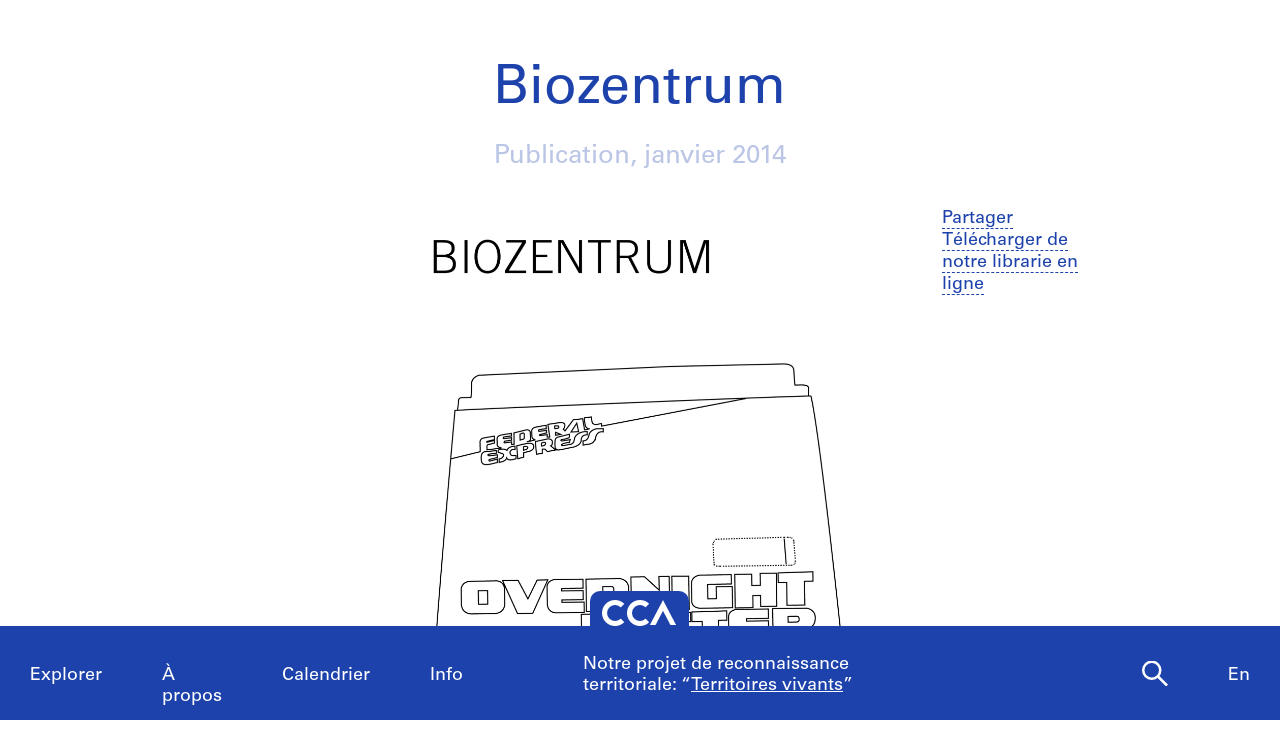

--- FILE ---
content_type: text/html; charset=utf-8
request_url: https://www.cca.qc.ca/fr/evenements/41348/biozentrum
body_size: 11174
content:





<!DOCTYPE html>
<html lang="fr" >
<head>

    
        <script>
        window.dataLayer = window.dataLayer || [];
        </script>
        <!-- Google Tag Manager -->
        <script type="text/plain" data-cookiecategory="analytics">(function(w,d,s,l,i){w[l]=w[l]||[];w[l].push({'gtm.start':
        new Date().getTime(),event:'gtm.js'});var f=d.getElementsByTagName(s)[0],
        j=d.createElement(s),dl=l!='dataLayer'?'&l='+l:'';j.async=true;j.src=
        'https://www.googletagmanager.com/gtm.js?id='+i+dl;f.parentNode.insertBefore(j,f);
        })(window,document,'script','dataLayer','GTM-T93TGXF');</script>
        <!-- End Google Tag Manager -->
    

    <meta charset="utf-8">
    <meta http-equiv="X-UA-Compatible" content="IE=edge">
    <meta name="viewport" content="width=device-width, initial-scale=1">

    <meta name="google" content="notranslate">
    <meta http-equiv="Content-Language" content="fr">

    
    <link rel="alternate" hreflang="en" href="https://www.cca.qc.ca/en/events/41348/biozentrum" />
    

    
  

  
    
      
        
        
      
    
  

  
    
  

  <title>Biozentrum</title>

  <meta name="description" content="Cette publication présente le projet Biozentrum de Peter Eisenman, une expansion de l’Université Goethe à Francfort-sur-le-Main, datant de 1987. Le programme présenté dans l’appel d’offres comprenait des laboratoires de recherche en biotechnologie, en biologie moléculaire et en biochimie, de même que des espaces de soutien. Le processus de conception puisa aux concepts et procédures de la biologie pour générer le motif géométrique établissant la localisation, la dimension et la forme de l’édifice. Les itérations des molécules d’ADN lors de la production de protéines de collagène, furent à la base de la géométrie fractale guidant le design du projet. Ces paires de figures, avec l’espace qui les sépare, furent adoptées par Eisenman comme formes de base pour les laboratoires individuels, concentrés dans des blocs de quatre ou cinq étages. En utilisant une technique apparentée aux fractales pour dupliquer ces figures à différentes échelles et dans des orientations obliques, ces formes, lorsque alignées selon leur faces communes, sont devenues des espaces en porte-à-faux pour la cafétéria, la bibliothèque et les aires de réunion, arrangés le long d’un tronc de circulation central linéaire. Dans le cadre d’un projet pluriannuel incluant trois expositions sur vingt-cinq projets majeurs, le CCA et Greg Lynn font paraître une série de publications numériques témoignant de conversations avec les architectes de ces projets. Ces livres numériques sont richement illustrés : ils incluent des photographies, des dessins, des rendus, des films, des PDFs et des maquettes interactives en 3D. En anglais. Sous la direction de Greg Lynn. Design et développment : Linked by Air, New York.">
  <meta property="og:description" content="Cette publication présente le projet Biozentrum de Peter Eisenman, une expansion de l’Université Goethe à Francfort-sur-le-Main, datant de 1987. Le programme présenté dans l’appel d’offres comprenait des laboratoires de recherche en biotechnologie, en biologie moléculaire et en biochimie, de même que des espaces de soutien. Le processus de conception puisa aux concepts et procédures de la biologie pour générer le motif géométrique établissant la localisation, la dimension et la forme de l’édifice. Les itérations des molécules d’ADN lors de la production de protéines de collagène, furent à la base de la géométrie fractale guidant le design du projet. Ces paires de figures, avec l’espace qui les sépare, furent adoptées par Eisenman comme formes de base pour les laboratoires individuels, concentrés dans des blocs de quatre ou cinq étages. En utilisant une technique apparentée aux fractales pour dupliquer ces figures à différentes échelles et dans des orientations obliques, ces formes, lorsque alignées selon leur faces communes, sont devenues des espaces en porte-à-faux pour la cafétéria, la bibliothèque et les aires de réunion, arrangés le long d’un tronc de circulation central linéaire. Dans le cadre d’un projet pluriannuel incluant trois expositions sur vingt-cinq projets majeurs, le CCA et Greg Lynn font paraître une série de publications numériques témoignant de conversations avec les architectes de ces projets. Ces livres numériques sont richement illustrés : ils incluent des photographies, des dessins, des rendus, des films, des PDFs et des maquettes interactives en 3D. En anglais. Sous la direction de Greg Lynn. Design et développment : Linked by Air, New York.">
  <meta name="twitter:description" content="Cette publication présente le projet Biozentrum de Peter Eisenman, une expansion de l’Université Goethe à Francfort-sur-le-Main, datant de 1987. Le programme présenté dans l’appel d’offres comprenait des laboratoires de recherche en biotechnologie, en biologie moléculaire et en biochimie, de même que des espaces de soutien. Le processus de conception puisa aux concepts et procédures de la biologie pour générer le motif géométrique établissant la localisation, la dimension et la forme de l’édifice. Les itérations des molécules d’ADN lors de la production de protéines de collagène, furent à la base de la géométrie fractale guidant le design du projet. Ces paires de figures, avec l’espace qui les sépare, furent adoptées par Eisenman comme formes de base pour les laboratoires individuels, concentrés dans des blocs de quatre ou cinq étages. En utilisant une technique apparentée aux fractales pour dupliquer ces figures à différentes échelles et dans des orientations obliques, ces formes, lorsque alignées selon leur faces communes, sont devenues des espaces en porte-à-faux pour la cafétéria, la bibliothèque et les aires de réunion, arrangés le long d’un tronc de circulation central linéaire. Dans le cadre d’un projet pluriannuel incluant trois expositions sur vingt-cinq projets majeurs, le CCA et Greg Lynn font paraître une série de publications numériques témoignant de conversations avec les architectes de ces projets. Ces livres numériques sont richement illustrés : ils incluent des photographies, des dessins, des rendus, des films, des PDFs et des maquettes interactives en 3D. En anglais. Sous la direction de Greg Lynn. Design et développment : Linked by Air, New York." />

  <meta name="author" content="Centre Canadien d’Architecture">

  
    <meta property="og:url" content="https://www.cca.qc.ca/fr/evenements/41348/biozentrum">
  

  <meta property="og:title" content="Biozentrum">
  <meta property="og:image" content="https://www.cca.qc.ca/img/SixG5KVQKgb4tpb1aZUi2SyQ_uw=/1920x0/9849/8865/eisenman.png">

  <meta name="twitter:card" content="summary_large_image">
  <meta name="twitter:site" content="@ccawire" />
  <meta name="twitter:title" content="Biozentrum" />
  <meta name="twitter:image" content="https://www.cca.qc.ca/img/SixG5KVQKgb4tpb1aZUi2SyQ_uw=/1920x0/9849/8865/eisenman.png" />



    <style>
    @import url("//hello.myfonts.net/count/343a0d");
    @font-face {
        font-family: "Univers55Roman";
        src: url('/static/fonts/MyFontsWebfontsKit/webfonts/Univers55Roman/font.woff2') format('woff2'), url('/static/fonts/MyFontsWebfontsKit/webfonts/Univers55Roman/font.woff') format('woff');
    }
    @font-face {
        font-family: "Univers55Oblique";
        src: url('/static/fonts/MyFontsWebfontsKit/webfonts/Univers55Oblique/font.woff2') format('woff2'), url('/static/fonts/MyFontsWebfontsKit/webfonts/Univers55Oblique/font.woff') format('woff');
    }

    html {
        height: 100%;
        font-size: 10px;
        -webkit-font-smoothing: antialiased;
        -moz-osx-font-smoothing: grayscale;
    }
    body {
        height: 100%;
        font-family: 'Univers55Roman', sans-serif;
        font-size: 14px;
        font-size: 1.4rem;
        font-weight: 400;
        position: relative;
        margin: 0;
        overflow-x: hidden;
    }
    body {
        visibility: hidden;
    }
    #panel-editorial-splash,
    #panel-editorial-splash * {
        visibility: visible;
    }
    img {
        max-width: 100%;
    }
    p {
      margin: 0 0 30px;
    }
    .visible-xs,
    .visible-sm,
    .visible-md,
    .visible-lg {
      display: none !important;
    }
    #c-editorial-selection-splash {
        position: absolute;
        display: block;
        min-height: 100%;
        width: 100%;
        top: 0;
        left: 0;
        z-index: 600;
        overflow-y: hidden;
        background-color: #FFFFFF;
        overflow: hidden;
    }
    #panel-editorial-splash #c-editorial-selection-splash .overlay-text {
        z-index: 1;
    }
    #panel-editorial-splash #c-editorial-selection-splash .overlay-text.text-valign-top {
        top: 80px;
        -webkit-transform: translate(-50%, 0);
        transform: translate(-50%, 0);
    }
    #c-editorial-selection-splash .overlay-text {
        text-align: center;
        position: absolute;
        top: 50%;
        left: 50%;
        -webkit-transform: translate(-50%, -50%);
        transform: translate(-50%, -50%);
        width: 66%;
    }
    #c-editorial-selection-splash .overlay-text h2 {
        font-size: 54px;
        font-size: 5.4rem;
        line-height: 60px;
        line-height: 6rem;
        font-weight: 400;
        color: #FFFFFF;
        text-decoration: none;
        border: none;
        overflow-wrap: break-word;
        margin: 0;
    }
    #c-editorial-selection-splash .caption {
        position: absolute;
        bottom: 25px;
        left: 20px;
        max-width: 27%;
        font-size: 18px;
        font-size: 1.8rem;
        line-height: 22px;
        line-height: 2.2rem;
        color: #FFFFFF;
    }

    #c-editorial-selection-splash .caption a, 
    #c-editorial-selection-splash .caption a:hover,
    #c-editorial-selection-splash .caption a:active {
        color: inherit;
    }

    #c-editorial-selection-splash .cover {
        height: 100vh;
        width: 100%;
        background-color: rgba(0,0,0,0.1);
    }
    #panel-editorial-splash #c-editorial-selection-splash .splash-logo {
        position: absolute;
        left: 50%;
        margin-left: -38px;
        bottom: 48px;
        width: 75px;
        height: 26px;
    }

    @media (max-width: 767px) {
        .hidden-xs {
          display: none !important;
        }
        .visible-xs {
          display: block !important;
        }
        #panel-editorial-splash #c-editorial-selection-splash .splash-logo-mobile {
            margin-bottom: 15px;
        }
        #panel-editorial-splash #c-editorial-selection-splash .splash-logo-mobile img {
            width: 50px;
            height: 17px;
        }
        #panel-editorial-splash #c-editorial-selection-splash .overlay-text {
            width: 90%;
        }
        #panel-editorial-splash #c-editorial-selection-splash .overlay-text h2 {
            font-size: 32px;
            font-size: 3.2rem;
            line-height: 38px;
            line-height: 3.8rem;
        }
        #panel-editorial-splash #c-editorial-selection-splash .caption {
            font-size: 14px;
            font-size: 1.4rem;
            line-height: 18px;
            line-height: 1.8rem;
            widows: 100%;
            bottom: 10px;
            left: 10px;
            max-width: calc(100% - 10px);
        }
        #panel-editorial-splash #c-editorial-selection-splash .caption p {
            margin: 0;
        }
    }
</style>
    
    <link href="/static/dist/css/cca.consent-styles.6fb022655b91108c1bc6.min.css" rel="preload" media="all" as="style" id="main-stylesheet" onload="if (window.navigator.userAgent.indexOf('Trident/7.0') === -1){ this.onload=null;this.rel='stylesheet' }">
    <noscript><link href="/static/dist/css/cca.consent-styles.6fb022655b91108c1bc6.min.css" rel="stylesheet" media="all"></noscript>
    
    <link href="/static/dist/css/cca.vendor-styles.4c2d27823e271261cb31.min.css" rel="preload" media="all" as="style" id="main-stylesheet" onload="if (window.navigator.userAgent.indexOf('Trident/7.0') === -1){ this.onload=null;this.rel='stylesheet' }">
    <noscript><link href="/static/dist/css/cca.vendor-styles.4c2d27823e271261cb31.min.css" rel="stylesheet" media="all"></noscript>
    
    <link href="/static/dist/css/cca.styles.a9bb92fadb14493c3e11.min.css" rel="preload" media="all" as="style" id="main-stylesheet" onload="if (window.navigator.userAgent.indexOf('Trident/7.0') === -1){ this.onload=null;this.rel='stylesheet' }">
    <noscript><link href="/static/dist/css/cca.styles.a9bb92fadb14493c3e11.min.css" rel="stylesheet" media="all"></noscript>
    
    <script type="text/javascript">
        !function(t){"use strict";t.loadCSS||(t.loadCSS=function(){});var e=loadCSS.relpreload={};if(e.support=function(){var e;try{e=t.document.createElement("link").relList.supports("preload")}catch(t){e=!1}return function(){return e}}(),e.bindMediaToggle=function(t){function e(){t.media=a}var a=t.media||"all";t.addEventListener?t.addEventListener("load",e):t.attachEvent&&t.attachEvent("onload",e),setTimeout(function(){t.rel="stylesheet",t.media="only x"}),setTimeout(e,3e3)},e.poly=function(){if(!e.support())for(var a=t.document.getElementsByTagName("link"),n=0;n<a.length;n++){var o=a[n];"preload"!==o.rel||"style"!==o.getAttribute("as")||o.getAttribute("data-loadcss")||(o.setAttribute("data-loadcss",!0),e.bindMediaToggle(o))}},!e.support()){e.poly();var a=t.setInterval(e.poly,500);t.addEventListener?t.addEventListener("load",function(){e.poly(),t.clearInterval(a)}):t.attachEvent&&t.attachEvent("onload",function(){e.poly(),t.clearInterval(a)})}"undefined"!=typeof exports?exports.loadCSS=loadCSS:t.loadCSS=loadCSS}("undefined"!=typeof global?global:this);
    </script>

    
      <style id="c-editorial-styles" type="text/css">
      </style>
    

    <!-- Fav and touch icons -->
    <link rel="apple-touch-icon" sizes="180x180" href="/static/dist/img/favico/apple-touch-icon.png?lang_code=fr">
    <link rel="icon" type="image/png" sizes="32x32" href="/static/dist/img/favico/favicon-32x32.png?lang_code=fr">
    <link rel="icon" type="image/png" sizes="16x16" href="/static/dist/img/favico/favicon-16x16.png?lang_code=fr">
    <link rel="manifest" href="/static/dist/img/favico/manifest.json?lang_code=fr">
    <link rel="mask-icon" href="/static/dist/img/favico/safari-pinned-tab.svg?lang_code=fr" color="#1d42ac">
    <link rel="shortcut icon" href="/static/dist/img/favico/favicon.ico?lang_code=fr">
    <meta name="msapplication-config" content="/static/dist/img/favico/browserconfig.xml?lang_code=fr">
    <meta name="theme-color" content="#ffffff">


</head>
<body
    id="41348" class=" pg-institutional lang-fr dismiss-startup-transitions"
    data-section="pg-institutional"
    data-sub-section=""
    data-default-page-title="CCA">

    

    
    <div id="c-backdrop" class="lightbox black"></div>
    <div id="loader-fullcreen">
    <span class="loader"><!--
     --><div class="dot dot-1"><div class="circle"></div></div><!--
     --><div class="dot dot-2"><div class="circle"></div></div><!--
     --><div class="dot dot-3"><div class="circle"></div></div><!--
   --></span>
  </div>
     
  <div id="c-menu-footer" class="menu-footer initial-state splash-not-linked hover-available ">
      
    
      <div class="menu-footer__logo">
          <a href="/fr/">
            <img src="/static/dist/img/ui-icons/ico-logo-white.svg">
          </a>
      </div>
      <div class="menu-footer__wrapper">
        <nav class="menu-footer__nav">
          <ul class="menu-footer__nav-list">
            <li class="menu-footer__nav-list--item" data-trigger-target="menu-footer-explore">
              <span>Explorer</span>
              <ul class="menu-footer__nav-sub" id="menu-footer-explore">
                
                  
    <li><a href="/fr/articles">Articles</a></li>
    
                
              </ul>
            </li>
            <li class="menu-footer__nav-list--item" data-trigger-target="menu-footer-about">
                <span>À propos</span>
                <ul class="menu-footer__nav-sub" id="menu-footer-about">
                  
                    
    <li>
      <a class="" href="/fr/apropos-apercu" data-id="69176" data-slug="apropos-apercu" data-context="Page" data-title="apropos-aperçu  | CCA">Aperçu</a>
    </li>
  
                  
                    
    <li>
      <a class="" href="/fr/apropos-expositions" data-id="69185" data-slug="apropos-expositions" data-context="Page" data-title="apropos-expositions | CCA">Expositions</a>
    </li>
  
                  
                    
    <li>
      <a class="" href="/fr/apropos-recherche" data-id="69192" data-slug="apropos-recherche" data-context="Page" data-title="apropos-recherche | CCA">Recherche</a>
    </li>
  
                  
                    
    <li>
      <a class="" href="/fr/apropos-collection" data-id="69197" data-slug="apropos-collection" data-context="Page" data-title="apropos-collection | CCA">Collection</a>
    </li>
  
                  
                    
    <li>
      <a class="" href="/fr/apropos-publications" data-id="69205" data-slug="apropos-publications" data-context="Page" data-title="apropos-publications | CCA">Publications</a>
    </li>
  
                  
                    
    <li>
      <a class="" href="/fr/apropos-public" data-id="69212" data-slug="apropos-public" data-context="Page" data-title="apropos-public  | CCA">Programmes publics</a>
    </li>
  
                  
                    
    
    <li>
      <a class="" href="/fr/cca-c-o/index" data-id="58127" data-slug="cca-co" data-title="CCA c/o  | CCA" data-context="CCAco">CCA c/o</a>
    </li>
  
                                    
                </ul>
            </li>
            <li class="menu-footer__nav-list--item" data-trigger-target="menu-footer-calendar">
                <span>Calendrier</span>
                <ul class="menu-footer__nav-sub" id="menu-footer-calendar">
                  
                    
    <li>
      
      
      
      <a class="" href="/fr/calendrier/" data-id="31194" data-slug="calendrier" data-title="Calendrier | CCA" data-context="Calendar">Présent</a>
    </li>
  
                  
                    
    <li>
      <a class="" href="/fr/historique" data-id="31195" data-slug="historique" data-context="Timeline" data-title="Historique | CCA">Historique</a>
    </li>
  
                  
                </ul>
            </li>
            <li class="menu-footer__nav-list--item" data-trigger-target="menu-footer-info">
                <span>Info</span>
                <ul class="menu-footer__nav-sub" id="menu-footer-info">
                  
                    
    <li>
      <a class="" href="/fr/nous-visiter" data-id="31193" data-slug="nous-visiter" data-context="Page" data-title="Nous visiter        | CCA">Nous visiter</a>
    </li>
  
                  
                    
    <li>
      <a class="" href="/fr/opportunites" data-id="69219" data-slug="opportunites" data-context="Page" data-title="Opportunites     | CCA">Opportunités</a>
    </li>
  
                  
                    
    <li>
      <a class="" href="/fr/espaces-a-louer" data-id="92981" data-slug="espaces-a-louer" data-context="Page" data-title="Espaces à Louer | CCA">Espaces à louer</a>
    </li>
  
                  
                    
    <li>
      <a class="" href="/fr/soutenez-nous" data-id="69221" data-slug="soutenez-nous" data-context="Page" data-title="Soutenez nous | CCA">Soutenez-nous</a>
    </li>
  
                  
                    
    <li><a href="/fr/ressources/presse">Salle de presse</a></li>
  
                  
                    
    <li>
      <a class="" href="/fr/contactez-nous" data-id="69222" data-slug="contactez-nous" data-context="Page" data-title="Contactez-nous | CCA">Contactez-nous</a>
    </li>
  
                  
                </ul>
            </li>
          </ul>
        </nav>
        <div class="menu-footer__content">
          <div>
            <div class="menu-footer__events ">
                
                
                  <p class="menu-footer__events--item">
                    <span>
                       Notre projet de reconnaissance territoriale: &ldquo;<a href="https://www.cca.qc.ca/fr/83986/territoires-vivants" >Territoires vivants</a>&rdquo;
                    </span>
                  </p>
                
              
            </div>
            <div class="menu-footer__contact">
                <p>
                  Visitez notre <a href="https://cca-bookstore.com/?l=fr" target="_blank">librairie en ligne</a><br>
                  <a href="https://contribution.cca.qc.ca/fr" target="_blank">Faire un don</a>
                </p>
		<p><a target="_blank" href="https://mailchi.mp/cca.qc.ca/specifiez-vos-preferences" class="enews-menu-subscribe">Inscrivez-vous</a> à notre infolettre</p>
		
                
                  <p>Retrouvez-nous sur <a href="https://www.instagram.com/canadiancentreforarchitecture/" target="_blank">Instagram</a>, <a href="https://www.facebook.com/cca.conversation" target="_blank">Facebook</a> et <a href="https://www.youtube.com/user/CCAchannel" target="_blank">YouTube</a></p>
<p>Lire notre <a href="/fr/49325/renseignements-personnels-et-confidentialite">politique de confidentialité</a> et nos <a href="/fr/49310/conditions-generales-dutilisation">conditions générales d’utilisation</a></p>         
                
            </div>
          </div>
          <div class="menu-footer__controls">
            <div class="menu-footer__control-search">
              <a href="/fr/recherche" data-title="Recherche | CCA" title="Recherche">
                <img src="/static/dist/img/ui-icons/ico-magnifier-white2.svg" alt="">
              </a>
            </div>
            <div class="menu-footer__control-lang">
              <a href="https://www.cca.qc.ca/en/events/41348/biozentrum">En</a>
            </div>
            <div class="menu-footer__control-mobile">
                <div class="menu-footer__control-mobile--open">
                    <img src="/static/dist/img/ui-icons/ico-burger-white.svg" alt="">
                </div>
                <div class="menu-footer__control-mobile--close">
                    <img src="/static/dist/img/ui-icons/ico-close-white.svg" alt="">
                </div>
              </div>
          </div>
        </div>
      </div>
  </div>
  <div id="c-backdrop" class="main"></div>

    
        <div class="flip-container">
            <div class="flip-card">
                <div id="panel-home">
                    <div id="panel-editorial-splash" class="c-panel ">
                    
                    
                    </div>
                    <div id="panel-editorial" class="c-panel ">
                        
                        
                    </div>
                </div>
                <div id="panel-institutional" class="c-panel is-visible">
                    
  <div class="c-calendar-event-listing js-page archived">
    <div class="calendar-event-listing-inner">
      
        





<div class="col-main">
    <div class="col-main-inner c-event-details ">
      
  

  
    
  

  
    
      
      
    
  

  <script type="application/ld+json">
  {
    "@context": "https://schema.org",
    "@type": "Event",
    "name": "Biozentrum",
    
    "location": {
      "@type": "Museum",
      "name": "Centre Canadien d’Architecture",
      "sameAs": "https://www.cca.qc.ca",
      "address": "1920, rue Baile Montréal, Québec H3H 2S6 Canada"
    },
    
    "startDate": "2014-01-20T00:01:00",
    "endDate": "2014-01-20T00:01:00",
    "eventAttendanceMode": "https://schema.org/OfflineEventAttendanceMode",
    
                "eventStatus": "https://schema.org/EventScheduled",
            
    "description": "",
    "image" : "/img/SixG5KVQKgb4tpb1aZUi2SyQ_uw=/1920x0/9849/8865/eisenman.png",
    "url": "https://www.cca.qc.ca/fr/evenements/41348/biozentrum"
  }

  </script>

      
      
    
    
        
    

    
    

    
    
    <div class="row row-no-padding">
      <div class="c-cal-event-group  col-sm-10 col-sm-offset-1 col-lg-12 col-lg-offset-0">
          <div class="c-cal-event c-cal-item large  cal-event-header ">
              <h1 >Biozentrum</h1>
              
              
                <div class="date"><span class="cat">Publication, </span> 
    
      
    
    
      
    
    
    
      janvier 2014<!--
      --><!--
      -->
    
  </div>
              
              <ul class="links-inline">
                
                  <li class="sharing">
                    <a class="bt" href="#">Partager</a>,&nbsp;
                    <ul>
                      <li class="title">Partager</li>
                      <li><a href="mailto:?subject=Biozentrum&body=Biozentrum:%20https://www.cca.qc.ca/fr/evenements/41348/biozentrum">Adresse électronique</a></li>
                      <li><a class="customer share" href="https://www.facebook.com/sharer.php?u=https%3A//www.cca.qc.ca/fr/evenements/41348/biozentrum">Facebook</a></li>
                      <li><a class="customer share" href="https://twitter.com/share?url=https%3A//www.cca.qc.ca/fr/evenements/41348/biozentrum&amp;text=Biozentrum">X</a></li>
                    </ul>
                  </li>
                  
                  <!--
                    
                      
                     --><li>
   
    
      
    
              
   
    
    
      
              
   
  
    <div class="event-links"><a href="https://cca-bookstore.com/collections/e-pub/products/eisenman-biozentrum-eisenman-biozentrum" target="_blank">Télécharger de notre librarie en ligne</a></div>
  </li><!--
                      
                      
                    
               --><!--
               --><!--
               -->
              </ul>
              <div class="cont-wrap">
                  <div class="cont">

                      <div class="row">
                          
                            <div class="col-lg-8 col-lg-offset-2 col-sm-12">
                            
                              
                                <div class="c-img-caption large medium-image">
                                  
                                    
                                    

<div class="img-wrapper">
    
    <a href="/img/SixG5KVQKgb4tpb1aZUi2SyQ_uw=/1920x0/9849/8865/eisenman.png"
        id="lb-9849"
        class="featherlight-img"
        data-id="9849"
        data-info-url="/fr/lightbox/mediacopy?mediacopy_url=%2Fapi%2Fmediacopy%2F14801"
        data-lb-url="/fr/lightbox/mediacopy/summary?mediacopy_url=%2Fapi%2Fmediacopy%2F14801"
        data-width="1920"
        data-height="2560"
        
        data-featherlight="#c-lightbox"
        
        data-group="41350"
        
    >
    
        <img
            src="[data-uri]"
            data-src="/img/SixG5KVQKgb4tpb1aZUi2SyQ_uw=/1920x0/9849/8865/eisenman.png"
            data-aspectratio="1920 / 2560"
            data-width="1920"
            data-height="2560"
            class="lazyload "
            
            style="width: 1920px"
            
        />

    
    </a>
    
    
</div>

                                    
                                  
                                </div>
                              
                            
                          

                          <div class="c-calevent-actions">
                              <ul class="links">
                                
                                <li class="sharing">
                                  <a class="bt" href="#">Partager</a>
                                  <ul>
                                    <li class="title">Partager</li>
                                    <li><a href="mailto:?subject=Biozentrum&body=Biozentrum:%20https://www.cca.qc.ca/fr/evenements/41348/biozentrum">Adresse électronique</a></li>
                                    <li><a class="customer share" href="https://www.facebook.com/sharer.php?u=https%3A//www.cca.qc.ca/fr/evenements/41348/biozentrum">Facebook</a></li>
                                    <li><a class="customer share" href="https://twitter.com/share?url=https%3A//www.cca.qc.ca/fr/evenements/41348/biozentrum&amp;text=Biozentrum">X</a></li>
                                  </ul>
                                </li>
                                
                                
                                  
                                    
                                      <li>
   
    
      
    
              
   
    
    
      
              
   
  
    <div class="event-links"><a href="https://cca-bookstore.com/collections/e-pub/products/eisenman-biozentrum-eisenman-biozentrum" target="_blank">Télécharger de notre librarie en ligne</a></div>
  </li>
                                    
                                    
                                  
                                

                                

                                

                              </ul>
                          </div>
                        </div>
                      </div>
                  </div>
              </div>
          </div>
      </div>
    </div>

      
          

            
              
  <div class="row row-no-padding">
    <div id="a-47484" class="c-calendar-text-full-width c-text-narrow">
      <div class="body" >
        <p>Cette publication présente le projet Biozentrum de Peter Eisenman, une expansion de l&rsquo;Université Goethe à Francfort-sur-le-Main, datant de 1987.</p>
<p>Le programme présenté dans l&rsquo;appel d&rsquo;offres comprenait des laboratoires de recherche en biotechnologie, en biologie moléculaire et en biochimie, de même que des espaces de soutien. Le processus de conception puisa aux concepts et procédures de la biologie pour générer le motif géométrique établissant la localisation, la dimension et la forme de l&rsquo;édifice. Les itérations des molécules d&rsquo;ADN lors de la production de protéines de collagène, furent à la base de la géométrie fractale guidant le design du projet.  Ces paires de figures, avec l&rsquo;espace qui les sépare, furent adoptées par Eisenman comme formes de base pour les laboratoires individuels, concentrés dans des blocs de quatre ou cinq étages. En utilisant une technique apparentée aux fractales pour dupliquer ces figures à différentes échelles et dans des orientations obliques, ces formes, lorsque alignées selon leur faces communes, sont devenues des espaces en porte-à-faux pour la cafétéria, la bibliothèque et les aires de réunion, arrangés le long d&rsquo;un tronc de circulation central linéaire.</p>
<p>Dans le cadre d’un projet pluriannuel incluant trois expositions sur vingt-cinq projets majeurs, le CCA et Greg Lynn font paraître une série de publications numériques témoignant de conversations avec les architectes de ces projets. Ces livres numériques sont richement illustrés&nbsp;: ils incluent des photographies, des dessins, des rendus, des films, des PDFs et des maquettes interactives en 3D.</p>
<p class="info">Sous la direction de Greg Lynn<br>
Conception graphique et développement de <a href="https://www.linkedbyair.net/">Linked by Air</a><br></p>
<p class="info">En anglais<br>
Publication numérique<br>
Disponible sur <a href="https://itunes.apple.com/ca/author/canadian-centre-for-architecture/id826739746?mt=11">iTunes</a><br></p>
      </div>
    </div>
  </div>
  
            

            

            

            

            

            

            

          

      
      
      <div class="row row-no-padding">
        <div class="col-xs-12">
          <div class="bottom-link"><a href="/fr/pages/alias/explore#events">Retour à l’historique</a></div>
        </div>
      </div>
      
    </div>
</div>
      
    </div>
  </div>

                </div>
                <div id="panel-search" class="c-panel " data-detailed-view-url="/fr/lightbox/search/summary">
                    
                        
  <div class="c-menu-controls">
        <div class="items">
            
                <div class="item folder">
        <div class="icon-folder panel-expander-folder-toggle">
            <div class="square square-back">
                <div class="num">1</div>
            </div>
            <div class="square square-front">
                <div class="num">1</div>
            </div>
        </div>
    </div>
            
        </div>
    </div>
  <div class="pt-perspective">
    <div class="pg-search-wrapper">
      <div id="pg-search-tb" class="pt-page pt-page-1 pt-page-current  type-all">
        <div class="c-search-textbox big" itemscope itemtype="https://schema.org/WebSite">
    <meta itemprop="url" content="https://www.cca.qc.ca/fr/"/>
    <form id="intro-form" action="/fr/recherche" method="GET" itemprop="potentialAction" itemscope itemtype="https://schema.org/SearchAction">
      <meta itemprop="target" content="https://www.cca.qc.ca/en/search?query={query}"/>
      <input type="text" autocomplete="off" name="query" id="query" value="">
      <button type="button">
        <img class="magni" src="/static/dist/img/ui-icons/ico-magnifier.svg" alt="">
        <img class="close" src="/static/dist/img/ui-icons/ico-close.svg" alt="">
      </button>
    </form>
  </div>
  <div>
    
  </div>
        <div class="container-fluid">
          <div class="row">
            <div class="col">
              
                <h1>Recherche</h1>
              
              
                
                  
                       
    
      <div class="txt">
        <p>Ici, vous pouvez tout rechercher : nos expositions, les événements, la collection, les articles et la librairie. Si vous avez des questions, veuillez nous écrire à <a href="mailto:publications@cca.qc.ca">publications@cca.qc.ca</a>.    </p>
      </div>
    
  
                  
                
              
            </div>
          </div>
        </div>
      </div>
      <div id="pg-search-listing"  class="pt-page pt-page-2 c-search-listing  type-all">
        <div class="sidebar">
          <div id="search-query-container">
            
          </div>
          <div id="search-refinements-container">
            
          </div>
        </div>
        <div id="search-results-container" class="main type-all">
          
    <div class="row paging">
      <div class="col-xs-12">
        <div class="c-link-bloc text-center">
          Aucun résultat
        </div>
      </div>
    </div>
  
        </div>
      </div>
    </div>
  </div>
                    
                </div>
            </div>
        </div>

        <div id="footer-print">
            <div class="logo">
                <img src="/static/dist/img/ui-icons/logo-cca-black.svg">
            </div>
            <div class="txt">
                Centre Canadien d’Architecture<br />
                1920, rue Baile Montréal, Québec H3H 2S6 Canada<br />
                www.cca.qc.ca
            </div>
        </div>
    

    <div id="c-lightbox" class="c-lightbox container-fluid view-slideshow">
  <div class="row">
    <div class="carousel">
      <div class="viewport">
        <div class="items">
        </div>
      </div>
    </div>
    <div class="sidebar">
      <div class="carousel-controls-wrapper">
        <div class="carousel-controls">
          <div class="carousel-controls-inner">
            <div class="arrows">
              <div class="left arrow">
                <img src="/static/dist/img/ui-icons/ico-arrow-white-left.svg">
              </div>
              <div class="paging">
                <span class="current"></span>
                <span class="separator">/</span>
                <span class="total"></span>
              </div>
              <div class="right arrow">
                <img src="/static/dist/img/ui-icons/ico-arrow-white-right.svg">
              </div>
            </div>
            <div class="view">
              <a class="slideshow" href="#">Diaporama</a>
              <a class="thumbnails" href="#">Vignettes</a>
            </div>
          </div>
        </div>
      </div>
      <div class="content1">
        <!-- insert AJAX content here -->
      </div>
      
      <div class="content2">
        <!-- insert AJAX content here -->
      </div>
    </div>
    
    <div class="icon-folder panel-expander-folder-toggle">
        <div class="square square-back">
            <div class="num">1</div>
        </div>
        <div class="square square-front">
            <div class="num">1</div>
        </div>
    </div>
  </div>
</div>
    <div class="c-lightbox-popup">
    <div class="bt-close"></div>
    <div class="lb-popup-cont"></div>
</div>
    <div class="c-form c-form-popup c-form-subscribe">
    <div class="cont">
        <div class="head">
            <p>Inscrivez-vous pour recevoir de nos nouvelles</p>
        </div>
        <div class="form">
            <form data-url="/fr/newsletter/subscribe">
                <div class="label">Courriel</div>
                <div class="input"><input type="text" name="email" data-rule-required="true" data-rule-emailtld="true" /></div>
                <div class="label">Prénom</div>
                <div class="input"><input type="text" name="fname" data-rule-required="true" /></div>
                <div class="label">Nom</div>
                <div class="input"><input type="text" name="lname" data-rule-required="true" /></div>
            
                <div class="checks">
                    <div class="col-1 services">
                        <div class="c-checklinks multiple">
                            <ul>
                                <li class="" data-value="newsletters"><span>Infolettre (hebdomadaire)</span><span class="validation-message">*</span></li>
                                <li class="" data-value="media"><span>Invitations media (de temps en temps)</span></li>
                            </ul>
                        </div>  
                    </div>   
                    <div class="col-2 lg">
                        <div class="c-checklinks radio">
                            <ul>
                                <li class="" data-value="en"><span>Anglais</span></li>
                                <li class="checked" data-value="fr"><span>Français</span></li>
                            </ul>
                        </div>
                    </div>
                </div> 
                <div class="info">
                    En vous abonnant, vous acceptez de recevoir notre infolettre et communications au sujet des activités du CCA. Vous pouvez vous désabonner en tout temps. Pour plus d’information, consultez notre <a href="/fr/route?lang=fr&amp;url=%2Fapi%2Fpages%2F49325" target="_blank">politique de confidentialité</a> ou <a href="mailto:communications@cca.qc.ca?subject=Infolettre : questions">contactez-nous</a>.
                </div>             
                <div class="bt-submit">
                    <input type="submit" value="Abonnez-vous" />
                </div>
            </form>
        </div>
    </div>
    <div class="feedback confirm">
        <p>Merci. Vous êtes maintenant abonné. Vous recevrez bientôt nos courriels.</p>
    </div>
    <div class="feedback fail">
        <p>Pour le moment, notre système n’est pas capable de mettre à jour vos préférences. Veuillez réessayer plus tard.</p>
    </div>
    <div class="feedback already-subscribed">
        <p>Vous êtes déjà inscrit avec cette adresse électronique. Si vous souhaitez vous inscrire avec une autre adresse, merci de réessayer.</p>
    </div>
    <div class="feedback permanently-deleted">
        <p>Cete adresse courriel a été définitivement supprimée de notre base de données. Si vous souhaitez vous réabonner avec cette adresse courriel, veuillez <a href="mailto:communications@cca.qc.ca?subject=Infolettre : questions">contactez-nous</a></p>
    </div>
</div>
    <div class="c-form c-form-popup c-form-bookstore-buy-book">
    <div class="cont">
        <div class="head">
            <p>
                Veuillez, s'il vous plaît, remplir le formulaire ci-dessous pour acheter:<br>
                <span class="js-info-book-title">[Title of the book, authors]</span><br>
                ISBN: <span class="js-info-book-isbn">[ISBN of the book]</span><br>
                Prix <span class="js-info-book-price">[Price of book]</span>
            </p>
        </div>
        <div class="form">
            <form data-url="/fr/search/bookstore/order">
                <input type="hidden" class='js-info-book-id' name="book-id" value="">
                <div class="two-col">
                    <div class="r">
                        <div class="col col-1">
                            <div class="item">
                                <div class="label">Prénom</div>
                                <input type="text" name="tb-firstname" value="" class="required">
                            </div>
                        </div>
                        <div class="col col-2">
                            <div class="item">
                                <div class="label">Nom de famille</div>
                                <input type="text" name="tb-lastname" value="" class="required">
                            </div>
                        </div>
                    </div>

                    <div class="r">
                        <div class="col col-1">
                            <div class="item">
                                <div class="label">Adresse (ligne 1)</div>
                                <input type="text" name="tb-address_line1" value="" class="required">
                            </div>
                        </div>
                        <div class="col col-2">
                            <div class="item">
                                <div class="label">Adresse (ligne 2) (optionnel)</div>
                                <input type="text" name="tb-address_line2" value="">
                            </div>
                        </div>
                    </div>

                    <div class="r">
                        <div class="col col-1">
                            <div class="item">
                                <div class="label">Code postal</div>
                                <input type="text" name="tb-address_zip" value="" class="required">
                            </div>
                        </div>
                        <div class="col col-2">
                            <div class="item">
                                <div class="label">Ville</div>
                                <input type="text" name="tb-address_city" value="" class="required">
                            </div>
                        </div>
                    </div>

                    <div class="r">
                        <div class="col col-1">
                            <div class="item">
                                <div class="label">Pays</div>
                                <input type="text" name="tb-address_country" value="Canada" class="required">
                            </div>
                        </div>
                        <div class="col col-2">
                            <div class="item">
                                <div class="label">Province / État</div>
                                <input type="text" name="tb-address_state" value="QC" class="required">
                            </div>
                        </div>
                    </div>

                    <div class="r">
                        <div class="col col-1">
                            <div class="item">
                                <div class="label">Courriel</div>
                                <input type="email" name="tb-email" value="" class="required">
                            </div>
                        </div>
                        <div class="col col-2">
                            <div class="item">
                                <div class="label">Téléphone (jour) (optionnel)</div>
                                <input type="text" name="tb-phone" value="">
                            </div>
                        </div>
                    </div>

                    <div class="r">
                        <div class="item">
                            <div class="label">Notes</div>
                            <input type="text" name="tb-notes" value="">
                        </div>
                    </div>

                    <div class="r">
                        <div class="col col-1">
                            <div class="c-checklinks radio horizontal required" data-name="pickup">
                                <ul>
                                    <li class="checked" data-value="pick-up-in-store"><span>Cueillette en librairie</span></li>
                                    <li class="" data-value="pick-up-by-post"><span>Livraison par la poste</span></li>
                                </ul>
                            </div>
                        </div>
                    </div>

                </div>

                <div class="bt-submit">
                    <input type="submit" value="Passer votre commande" />
                </div>
            </form>
        </div>
    </div>
    <div class="feedback confirm">
        <p>Merci d'avoir passé une commande. Nous vous contacterons sous peu.</p>
    </div>
    <div class="feedback fail">
        <p>Nous ne sommes pas en mesure de traiter votre demande pour le moment. Veuillez réessayer plus tard.</p>
    </div>
</div>
    <div class="c-panelexpanderfolder"
    data-post-url="/fr/folder/add"
    data-delete-url="/fr/folder/delete"
    data-refresh-url="/fr/folder"
>
    <div class="header">
        <div class="h1">Classeur (<span></span>)</div>
        <div class="close">
            <div class="right arrow">
                <img class="hidden-xs" src="/static/dist/img/ui-icons/ico-arrow-black-right.svg">
                <a class="visible-xs-block" href="#">Fermer</a>
            </div>
        </div>
    </div>
    <div class="sep"></div>
    <div class="wrapper">
        <div class="body">
            <div class="panel-requests panel default is-visible" data-remove-all-url="/fr/folder/clear">
                <div class="sections">
                    
                    

                </div>
                <div class="controls">
                    <div class="bt-requestitems">
                        <a href="#" class="goto action" data-goto=".panel-requestitems">Demander ces items</a>
                    </div>
                    <div class="bt-sendlist">
                        <a href="#" class="goto action" data-goto=".panel-sendlist">Partager cette liste par courriel</a>
                    </div>
                </div>
            </div>
            <div class="panel-empty panel">
                <p>Votre classeur est vide.</p>
            </div>
            <div class="panel-sendlist panel">
                <form data-url="/fr/folder/sendlist" data-panelconf=".panel-sendlist-conf">
                    <div class="r">
                        <div class="label">Adresse électronique:</div>
                        <div class="input">
                            <input type="text" name="email" data-rule-required="true" data-rule-email="true" />
                        </div>
                    </div>
                    <div class="r">
                        <div class="label">Sujet:</div>
                        <div class="input">
                            <input type="text" name="subject" data-rule-required="true" />
                        </div>
                    </div>
                    <div class="r">
                        <div class="label">Notes:</div>
                        <div class="input">
                            <textarea name="object" rows="4"></textarea>
                        </div>
                    </div>
                    <div class="controls">
                        <div class="bt-back left"><a class="goto" data-goto=".panel-requests" href="#">Retour à la liste</a></div>
                        <div class="bt-send form-submit right"><a href="#">Envoyer</a></div>
                    </div>
                </form>
            </div>
            <div class="panel-requestitems panel">
                <div class="notes">
                Veuillez remplir ce formulaire pour faire une demande de consultation. Une copie de cette liste vous sera également transmise.
                </div>
                <br>
                <div class="t">Vos informations</div>
                <form data-url="/fr/folder/request" data-panelconf=".panel-requestitems-conf">
                    <div class="r">
                        <div class="label">Prénom:</div>
                        <div class="input">
                            <input type="text" name="fname" data-rule-required="true" />
                        </div>
                    </div>
                    <div class="r">
                        <div class="label">Nom de famille:</div>
                        <div class="input">
                            <input type="text" name="lname" data-rule-required="true" />
                        </div>
                    </div>
                    <div class="r">
                        <div class="label">Adresse électronique:</div>
                        <div class="input">
                            <input type="text" name="email" data-rule-required="true" data-rule-email="true" />
                        </div>
                    </div>
                    <div class="r">
                        <div class="label">Numéro de téléphone:</div>
                        <div class="input">
                            <input type="text" name="phone" data-rule-required="true" />
                        </div>
                    </div>
                    <div class="r">
                        <div class="label">Notes (optionnel):</div>
                        <div class="input">
                            <textarea name="notes" data-rule-required="false" rows="4"></textarea>
                        </div>
                    </div>
                    <div class="notes">
                        Nous vous contacterons pour convenir d’un rendez-vous. Veuillez noter que des délais pour les rendez-vous sont à prévoir selon le type de matériel que vous souhaitez consulter, soit :"
                        <ul>
                            <li>
                                &mdash; au moins 2 semaines pour les sources primaires (dessins et estampes, photographies, documents d’archives, etc.)
                            </li>
                            <li>
                                &mdash; au moins 48 heures pour les sources secondaires (livres, périodiques, dossiers documentaires, etc.)
                            </li>
                        </ul>
                    </div>
                    <div class="controls">
                        <div class="bt-back left"><a class="goto" data-goto=".panel-requests" href="#">Retour à la liste</a></div>
                        <div class="bt-submit form-submit right"><a href="#">Soumettre la demande</a></div>
                    </div>
                </form>
            </div>
            <div class="panel-conf panel"><!-- dont remove --></div>
        </div>
        <div class="sep"></div>
        <div class="footer">
            <a href="/fr/route?url=%2Fapi%2Fpages%2F38252" target="_blank">Foire aux questions – Collection : accès et usage</a><br>
            <a href="mailto:ref@cca.qc.ca">Joindre la Référence à la collection</a>
        </div>
    </div>
</div>

<div style="display: none;" class="conf-template">
    <div class="conf-mess panel-requestitems-conf">
        <div class="conf-message"></div>
        <div class="controls">
            <div class="bt-back"><a class="goto" data-goto=".panel-requests" href="#">Retour à la liste</a></div>
        </div>
    </div>
    <div class="conf-mess panel-sendlist-conf">
        <div class="conf-message"></div>
        <div class="controls">
            <div class="bt-back"><a class="goto" data-goto=".panel-requests" href="#">Retour à la liste</a></div>
        </div>
    </div>
</div>


    <div id="loader-contextual">
    <div class="ctx-loader loader-wrapper no-gap"><span class="loader in-place"><span class="dot-1">.</span><span class="dot-2">.</span><span class="dot-3">.</span></span></div>
  </div>
    <script>
        window.lazySizesConfig = window.lazySizesConfig || {};
        window.lazySizesConfig.customMedia = {
            '--small': '(max-width: 480px)',
            '--medium': '(max-width: 900px)',
            '--large': '(max-width: 1400px)'
        };
        //window.lazySizesConfig.preloadAfterLoad = true;
    </script>
    
        
            <script src="/static/dist/js/cca.build.7ed1ebdc69cafced22a4.min.js"></script>
        
    
        
            <script defer src="/static/dist/js/cca.consent.6f035b98fc5b449cd310.min.js"></script>
        
    

    
    <script>
      window.initHistory = window.initHistory || {};
      window.initHistory.state = {
        event_id: 41348,
        view: "Event"
      };
    </script>


    <script>
      var tag = document.createElement('script');
      tag.src = "https://www.youtube.com/iframe_api";
      var firstScriptTag = document.getElementsByTagName('script')[0];
      firstScriptTag.parentNode.insertBefore(tag, firstScriptTag);
    </script>

    <script type="application/ld+json">
        {
            "@context": "https://schema.org",
            "@graph":
            [
                {
                    "@type": "WebSite",
                    "name": "Centre Canadien d’Architecture",
                    "alternateName": "Centre Canadien d’Architecture",
                    "url": "https://www.cca.qc.ca"
                },
                {
                    "@type": "Organization",
                    "url": "https://www.cca.qc.ca",
                    "logo": "https://www.cca.qc.ca/static/dist/img/cca-logo.png?lang_code=fr",
                    "contactPoint": [
                        {
                            "@type": "ContactPoint",
                            "telephone": "+1-514-939-7026",
                            "contactType": "customer service"
                        }
                    ],
                    "sameAs": [
                        "https://www.facebook.com/cca.conversation",
                        "https://twitter.com/ccawire",
                        "https://www.instagram.com/canadiancentreforarchitecture/"
                    ]
                }
            ]
        }
    </script>

    
    

</body>
</html>

--- FILE ---
content_type: text/css
request_url: https://www.cca.qc.ca/static/dist/css/cca.styles.a9bb92fadb14493c3e11.min.css
body_size: 58155
content:
/*! normalize.css v3.0.3 | MIT License | github.com/necolas/normalize.css */html{font-family:sans-serif;-ms-text-size-adjust:100%;-webkit-text-size-adjust:100%}body{margin:0}article,aside,details,figcaption,figure,footer,header,hgroup,main,menu,nav,section,summary{display:block}audio,canvas,progress,video{display:inline-block;vertical-align:baseline}audio:not([controls]){display:none;height:0}[hidden],template{display:none}a{background-color:transparent}a:active,a:hover{outline:0}abbr[title]{border-bottom:none;text-decoration:underline;-webkit-text-decoration:underline dotted;text-decoration:underline dotted}b,strong{font-weight:700}dfn{font-style:italic}h1{font-size:2em;margin:.67em 0}mark{background:#ff0;color:#000}small{font-size:80%}sub,sup{font-size:75%;line-height:0;position:relative;vertical-align:baseline}sup{top:-.5em}sub{bottom:-.25em}img{border:0}svg:not(:root){overflow:hidden}figure{margin:1em 40px}hr{box-sizing:content-box;height:0}pre{overflow:auto}code,kbd,pre,samp{font-family:monospace,monospace;font-size:1em}button,input,optgroup,select,textarea{color:inherit;font:inherit;margin:0}button{overflow:visible}button,select{text-transform:none}button,html input[type=button],input[type=reset],input[type=submit]{-webkit-appearance:button;cursor:pointer}button[disabled],html input[disabled]{cursor:default}button::-moz-focus-inner,input::-moz-focus-inner{border:0;padding:0}input{line-height:normal}input[type=checkbox],input[type=radio]{box-sizing:border-box;padding:0}input[type=number]::-webkit-inner-spin-button,input[type=number]::-webkit-outer-spin-button{height:auto}input[type=search]{-webkit-appearance:textfield;box-sizing:content-box}input[type=search]::-webkit-search-cancel-button,input[type=search]::-webkit-search-decoration{-webkit-appearance:none}fieldset{border:1px solid silver;margin:0 2px;padding:.35em .625em .75em}legend{border:0;padding:0}textarea{overflow:auto}optgroup{font-weight:700}table{border-collapse:collapse;border-spacing:0}td,th{padding:0}*{box-sizing:border-box}:after,:before{box-sizing:border-box}html{font-size:10px;-webkit-tap-highlight-color:rgba(0,0,0,0)}body{font-family:Helvetica Neue,Helvetica,Arial,sans-serif;line-height:1.42857143;color:#333;background-color:#fff}button,input,select,textarea{font-family:inherit;font-size:inherit;line-height:inherit}a{color:#337ab7;text-decoration:none}a:focus,a:hover{color:#23527c;text-decoration:underline}a:focus{outline:5px auto -webkit-focus-ring-color;outline-offset:-2px}figure{margin:0}img{vertical-align:middle}.img-responsive{display:block;max-width:100%;height:auto}.img-rounded{border-radius:6px}.img-thumbnail{padding:4px;line-height:1.42857143;background-color:#fff;border:1px solid #ddd;border-radius:4px;transition:all .2s ease-in-out;display:inline-block;max-width:100%;height:auto}.img-circle{border-radius:50%}hr{margin-top:20px;margin-bottom:20px;border:0;border-top:1px solid #eee}.sr-only{position:absolute;width:1px;height:1px;padding:0;margin:-1px;overflow:hidden;clip:rect(0,0,0,0);border:0}.sr-only-focusable:active,.sr-only-focusable:focus{position:static;width:auto;height:auto;margin:0;overflow:visible;clip:auto}[role=button]{cursor:pointer}.container{padding-right:10px;padding-left:10px;margin-right:auto;margin-left:auto}@media (min-width:768px){.container{width:740px}}@media (min-width:992px){.container{width:960px}}@media (min-width:1200px){.container{width:1160px}}.container-fluid{padding-right:10px;padding-left:10px;margin-right:auto;margin-left:auto}.row{margin-right:-10px;margin-left:-10px}.row-no-gutters{margin-right:0;margin-left:0}.row-no-gutters [class*=col-]{padding-right:0;padding-left:0}.col-lg-1,.col-lg-2,.col-lg-3,.col-lg-4,.col-lg-5,.col-lg-6,.col-lg-7,.col-lg-8,.col-lg-9,.col-lg-10,.col-lg-11,.col-lg-12,.col-md-1,.col-md-2,.col-md-3,.col-md-4,.col-md-5,.col-md-6,.col-md-7,.col-md-8,.col-md-9,.col-md-10,.col-md-11,.col-md-12,.col-sm-1,.col-sm-2,.col-sm-3,.col-sm-4,.col-sm-5,.col-sm-6,.col-sm-7,.col-sm-8,.col-sm-9,.col-sm-10,.col-sm-11,.col-sm-12,.col-xs-1,.col-xs-2,.col-xs-3,.col-xs-4,.col-xs-5,.col-xs-6,.col-xs-7,.col-xs-8,.col-xs-9,.col-xs-10,.col-xs-11,.col-xs-12{position:relative;min-height:1px;padding-right:10px;padding-left:10px}.col-xs-1,.col-xs-2,.col-xs-3,.col-xs-4,.col-xs-5,.col-xs-6,.col-xs-7,.col-xs-8,.col-xs-9,.col-xs-10,.col-xs-11,.col-xs-12{float:left}.col-xs-12{width:100%}.col-xs-11{width:91.66666667%}.col-xs-10{width:83.33333333%}.col-xs-9{width:75%}.col-xs-8{width:66.66666667%}.col-xs-7{width:58.33333333%}.col-xs-6{width:50%}.col-xs-5{width:41.66666667%}.col-xs-4{width:33.33333333%}.col-xs-3{width:25%}.col-xs-2{width:16.66666667%}.col-xs-1{width:8.33333333%}.col-xs-pull-12{right:100%}.col-xs-pull-11{right:91.66666667%}.col-xs-pull-10{right:83.33333333%}.col-xs-pull-9{right:75%}.col-xs-pull-8{right:66.66666667%}.col-xs-pull-7{right:58.33333333%}.col-xs-pull-6{right:50%}.col-xs-pull-5{right:41.66666667%}.col-xs-pull-4{right:33.33333333%}.col-xs-pull-3{right:25%}.col-xs-pull-2{right:16.66666667%}.col-xs-pull-1{right:8.33333333%}.col-xs-pull-0{right:auto}.col-xs-push-12{left:100%}.col-xs-push-11{left:91.66666667%}.col-xs-push-10{left:83.33333333%}.col-xs-push-9{left:75%}.col-xs-push-8{left:66.66666667%}.col-xs-push-7{left:58.33333333%}.col-xs-push-6{left:50%}.col-xs-push-5{left:41.66666667%}.col-xs-push-4{left:33.33333333%}.col-xs-push-3{left:25%}.col-xs-push-2{left:16.66666667%}.col-xs-push-1{left:8.33333333%}.col-xs-push-0{left:auto}.col-xs-offset-12{margin-left:100%}.col-xs-offset-11{margin-left:91.66666667%}.col-xs-offset-10{margin-left:83.33333333%}.col-xs-offset-9{margin-left:75%}.col-xs-offset-8{margin-left:66.66666667%}.col-xs-offset-7{margin-left:58.33333333%}.col-xs-offset-6{margin-left:50%}.col-xs-offset-5{margin-left:41.66666667%}.col-xs-offset-4{margin-left:33.33333333%}.col-xs-offset-3{margin-left:25%}.col-xs-offset-2{margin-left:16.66666667%}.col-xs-offset-1{margin-left:8.33333333%}.col-xs-offset-0{margin-left:0}@media (min-width:768px){.col-sm-1,.col-sm-2,.col-sm-3,.col-sm-4,.col-sm-5,.col-sm-6,.col-sm-7,.col-sm-8,.col-sm-9,.col-sm-10,.col-sm-11,.col-sm-12{float:left}.col-sm-12{width:100%}.col-sm-11{width:91.66666667%}.col-sm-10{width:83.33333333%}.col-sm-9{width:75%}.col-sm-8{width:66.66666667%}.col-sm-7{width:58.33333333%}.col-sm-6{width:50%}.col-sm-5{width:41.66666667%}.col-sm-4{width:33.33333333%}.col-sm-3{width:25%}.col-sm-2{width:16.66666667%}.col-sm-1{width:8.33333333%}.col-sm-pull-12{right:100%}.col-sm-pull-11{right:91.66666667%}.col-sm-pull-10{right:83.33333333%}.col-sm-pull-9{right:75%}.col-sm-pull-8{right:66.66666667%}.col-sm-pull-7{right:58.33333333%}.col-sm-pull-6{right:50%}.col-sm-pull-5{right:41.66666667%}.col-sm-pull-4{right:33.33333333%}.col-sm-pull-3{right:25%}.col-sm-pull-2{right:16.66666667%}.col-sm-pull-1{right:8.33333333%}.col-sm-pull-0{right:auto}.col-sm-push-12{left:100%}.col-sm-push-11{left:91.66666667%}.col-sm-push-10{left:83.33333333%}.col-sm-push-9{left:75%}.col-sm-push-8{left:66.66666667%}.col-sm-push-7{left:58.33333333%}.col-sm-push-6{left:50%}.col-sm-push-5{left:41.66666667%}.col-sm-push-4{left:33.33333333%}.col-sm-push-3{left:25%}.col-sm-push-2{left:16.66666667%}.col-sm-push-1{left:8.33333333%}.col-sm-push-0{left:auto}.col-sm-offset-12{margin-left:100%}.col-sm-offset-11{margin-left:91.66666667%}.col-sm-offset-10{margin-left:83.33333333%}.col-sm-offset-9{margin-left:75%}.col-sm-offset-8{margin-left:66.66666667%}.col-sm-offset-7{margin-left:58.33333333%}.col-sm-offset-6{margin-left:50%}.col-sm-offset-5{margin-left:41.66666667%}.col-sm-offset-4{margin-left:33.33333333%}.col-sm-offset-3{margin-left:25%}.col-sm-offset-2{margin-left:16.66666667%}.col-sm-offset-1{margin-left:8.33333333%}.col-sm-offset-0{margin-left:0}}@media (min-width:992px){.col-md-1,.col-md-2,.col-md-3,.col-md-4,.col-md-5,.col-md-6,.col-md-7,.col-md-8,.col-md-9,.col-md-10,.col-md-11,.col-md-12{float:left}.col-md-12{width:100%}.col-md-11{width:91.66666667%}.col-md-10{width:83.33333333%}.col-md-9{width:75%}.col-md-8{width:66.66666667%}.col-md-7{width:58.33333333%}.col-md-6{width:50%}.col-md-5{width:41.66666667%}.col-md-4{width:33.33333333%}.col-md-3{width:25%}.col-md-2{width:16.66666667%}.col-md-1{width:8.33333333%}.col-md-pull-12{right:100%}.col-md-pull-11{right:91.66666667%}.col-md-pull-10{right:83.33333333%}.col-md-pull-9{right:75%}.col-md-pull-8{right:66.66666667%}.col-md-pull-7{right:58.33333333%}.col-md-pull-6{right:50%}.col-md-pull-5{right:41.66666667%}.col-md-pull-4{right:33.33333333%}.col-md-pull-3{right:25%}.col-md-pull-2{right:16.66666667%}.col-md-pull-1{right:8.33333333%}.col-md-pull-0{right:auto}.col-md-push-12{left:100%}.col-md-push-11{left:91.66666667%}.col-md-push-10{left:83.33333333%}.col-md-push-9{left:75%}.col-md-push-8{left:66.66666667%}.col-md-push-7{left:58.33333333%}.col-md-push-6{left:50%}.col-md-push-5{left:41.66666667%}.col-md-push-4{left:33.33333333%}.col-md-push-3{left:25%}.col-md-push-2{left:16.66666667%}.col-md-push-1{left:8.33333333%}.col-md-push-0{left:auto}.col-md-offset-12{margin-left:100%}.col-md-offset-11{margin-left:91.66666667%}.col-md-offset-10{margin-left:83.33333333%}.col-md-offset-9{margin-left:75%}.col-md-offset-8{margin-left:66.66666667%}.col-md-offset-7{margin-left:58.33333333%}.col-md-offset-6{margin-left:50%}.col-md-offset-5{margin-left:41.66666667%}.col-md-offset-4{margin-left:33.33333333%}.col-md-offset-3{margin-left:25%}.col-md-offset-2{margin-left:16.66666667%}.col-md-offset-1{margin-left:8.33333333%}.col-md-offset-0{margin-left:0}}@media (min-width:1200px){.col-lg-1,.col-lg-2,.col-lg-3,.col-lg-4,.col-lg-5,.col-lg-6,.col-lg-7,.col-lg-8,.col-lg-9,.col-lg-10,.col-lg-11,.col-lg-12{float:left}.col-lg-12{width:100%}.col-lg-11{width:91.66666667%}.col-lg-10{width:83.33333333%}.col-lg-9{width:75%}.col-lg-8{width:66.66666667%}.col-lg-7{width:58.33333333%}.col-lg-6{width:50%}.col-lg-5{width:41.66666667%}.col-lg-4{width:33.33333333%}.col-lg-3{width:25%}.col-lg-2{width:16.66666667%}.col-lg-1{width:8.33333333%}.col-lg-pull-12{right:100%}.col-lg-pull-11{right:91.66666667%}.col-lg-pull-10{right:83.33333333%}.col-lg-pull-9{right:75%}.col-lg-pull-8{right:66.66666667%}.col-lg-pull-7{right:58.33333333%}.col-lg-pull-6{right:50%}.col-lg-pull-5{right:41.66666667%}.col-lg-pull-4{right:33.33333333%}.col-lg-pull-3{right:25%}.col-lg-pull-2{right:16.66666667%}.col-lg-pull-1{right:8.33333333%}.col-lg-pull-0{right:auto}.col-lg-push-12{left:100%}.col-lg-push-11{left:91.66666667%}.col-lg-push-10{left:83.33333333%}.col-lg-push-9{left:75%}.col-lg-push-8{left:66.66666667%}.col-lg-push-7{left:58.33333333%}.col-lg-push-6{left:50%}.col-lg-push-5{left:41.66666667%}.col-lg-push-4{left:33.33333333%}.col-lg-push-3{left:25%}.col-lg-push-2{left:16.66666667%}.col-lg-push-1{left:8.33333333%}.col-lg-push-0{left:auto}.col-lg-offset-12{margin-left:100%}.col-lg-offset-11{margin-left:91.66666667%}.col-lg-offset-10{margin-left:83.33333333%}.col-lg-offset-9{margin-left:75%}.col-lg-offset-8{margin-left:66.66666667%}.col-lg-offset-7{margin-left:58.33333333%}.col-lg-offset-6{margin-left:50%}.col-lg-offset-5{margin-left:41.66666667%}.col-lg-offset-4{margin-left:33.33333333%}.col-lg-offset-3{margin-left:25%}.col-lg-offset-2{margin-left:16.66666667%}.col-lg-offset-1{margin-left:8.33333333%}.col-lg-offset-0{margin-left:0}}@-ms-viewport{width:device-width}.visible-lg,.visible-lg-block,.visible-lg-inline,.visible-lg-inline-block,.visible-md,.visible-md-block,.visible-md-inline,.visible-md-inline-block,.visible-sm,.visible-sm-block,.visible-sm-inline,.visible-sm-inline-block,.visible-xs,.visible-xs-block,.visible-xs-inline,.visible-xs-inline-block{display:none!important}@media (max-width:767px){.visible-xs{display:block!important}table.visible-xs{display:table!important}tr.visible-xs{display:table-row!important}td.visible-xs,th.visible-xs{display:table-cell!important}}@media (max-width:767px){.visible-xs-block{display:block!important}}@media (max-width:767px){.visible-xs-inline{display:inline!important}}@media (max-width:767px){.visible-xs-inline-block{display:inline-block!important}}@media (min-width:768px) and (max-width:991px){.visible-sm{display:block!important}table.visible-sm{display:table!important}tr.visible-sm{display:table-row!important}td.visible-sm,th.visible-sm{display:table-cell!important}}@media (min-width:768px) and (max-width:991px){.visible-sm-block{display:block!important}}@media (min-width:768px) and (max-width:991px){.visible-sm-inline{display:inline!important}}@media (min-width:768px) and (max-width:991px){.visible-sm-inline-block{display:inline-block!important}}@media (min-width:992px) and (max-width:1199px){.visible-md{display:block!important}table.visible-md{display:table!important}tr.visible-md{display:table-row!important}td.visible-md,th.visible-md{display:table-cell!important}}@media (min-width:992px) and (max-width:1199px){.visible-md-block{display:block!important}}@media (min-width:992px) and (max-width:1199px){.visible-md-inline{display:inline!important}}@media (min-width:992px) and (max-width:1199px){.visible-md-inline-block{display:inline-block!important}}@media (min-width:1200px){.visible-lg{display:block!important}table.visible-lg{display:table!important}tr.visible-lg{display:table-row!important}td.visible-lg,th.visible-lg{display:table-cell!important}}@media (min-width:1200px){.visible-lg-block{display:block!important}}@media (min-width:1200px){.visible-lg-inline{display:inline!important}}@media (min-width:1200px){.visible-lg-inline-block{display:inline-block!important}}@media (max-width:767px){.hidden-xs{display:none!important}}@media (min-width:768px) and (max-width:991px){.hidden-sm{display:none!important}}@media (min-width:992px) and (max-width:1199px){.hidden-md{display:none!important}}@media (min-width:1200px){.hidden-lg{display:none!important}}.visible-print{display:none!important}@media print{.visible-print{display:block!important}table.visible-print{display:table!important}tr.visible-print{display:table-row!important}td.visible-print,th.visible-print{display:table-cell!important}}.visible-print-block{display:none!important}@media print{.visible-print-block{display:block!important}}.visible-print-inline{display:none!important}@media print{.visible-print-inline{display:inline!important}}.visible-print-inline-block{display:none!important}@media print{.visible-print-inline-block{display:inline-block!important}}@media print{.hidden-print{display:none!important}}.h1,.h2,.h3,.h4,.h5,.h6,h1,h2,h3,h4,h5,h6{font-family:inherit;font-weight:500;line-height:1.1;color:inherit}.h1 .small,.h1 small,.h2 .small,.h2 small,.h3 .small,.h3 small,.h4 .small,.h4 small,.h5 .small,.h5 small,.h6 .small,.h6 small,h1 .small,h1 small,h2 .small,h2 small,h3 .small,h3 small,h4 .small,h4 small,h5 .small,h5 small,h6 .small,h6 small{font-weight:400;line-height:1;color:#777}.h1,.h2,.h3,h1,h2,h3{margin-top:20px;margin-bottom:10px}.h1 .small,.h1 small,.h2 .small,.h2 small,.h3 .small,.h3 small,h1 .small,h1 small,h2 .small,h2 small,h3 .small,h3 small{font-size:65%}.h4,.h5,.h6,h4,h5,h6{margin-top:10px;margin-bottom:10px}.h4 .small,.h4 small,.h5 .small,.h5 small,.h6 .small,.h6 small,h4 .small,h4 small,h5 .small,h5 small,h6 .small,h6 small{font-size:75%}.h1,h1{font-size:36px}.h2,h2{font-size:30px}.h3,h3{font-size:24px}.h4,h4{font-size:18px}.h5,h5{font-size:14px}.h6,h6{font-size:12px}p{margin:0 0 10px}.lead{margin-bottom:20px;font-size:16px;font-weight:300;line-height:1.4}@media (min-width:768px){.lead{font-size:21px}}.small,small{font-size:85%}.mark,mark{padding:.2em;background-color:#fcf8e3}.text-left{text-align:left}.text-right{text-align:right}.text-center{text-align:center}.text-justify{text-align:justify}.text-nowrap{white-space:nowrap}.text-lowercase{text-transform:lowercase}.text-uppercase{text-transform:uppercase}.text-capitalize{text-transform:capitalize}.text-muted{color:#777}.text-primary{color:#337ab7}a.text-primary:focus,a.text-primary:hover{color:#286090}.text-success{color:#3c763d}a.text-success:focus,a.text-success:hover{color:#2b542c}.text-info{color:#31708f}a.text-info:focus,a.text-info:hover{color:#245269}.text-warning{color:#8a6d3b}a.text-warning:focus,a.text-warning:hover{color:#66512c}.text-danger{color:#a94442}a.text-danger:focus,a.text-danger:hover{color:#843534}.bg-primary{color:#fff;background-color:#337ab7}a.bg-primary:focus,a.bg-primary:hover{background-color:#286090}.bg-success{background-color:#dff0d8}a.bg-success:focus,a.bg-success:hover{background-color:#c1e2b3}.bg-info{background-color:#d9edf7}a.bg-info:focus,a.bg-info:hover{background-color:#afd9ee}.bg-warning{background-color:#fcf8e3}a.bg-warning:focus,a.bg-warning:hover{background-color:#f7ecb5}.bg-danger{background-color:#f2dede}a.bg-danger:focus,a.bg-danger:hover{background-color:#e4b9b9}.page-header{padding-bottom:9px;margin:40px 0 20px;border-bottom:1px solid #eee}ol,ul{margin-top:0;margin-bottom:10px}ol ol,ol ul,ul ol,ul ul{margin-bottom:0}.list-inline,.list-unstyled{padding-left:0;list-style:none}.list-inline{margin-left:-5px}.list-inline>li{display:inline-block;padding-right:5px;padding-left:5px}dl{margin-top:0;margin-bottom:20px}dd,dt{line-height:1.42857143}dt{font-weight:700}dd{margin-left:0}@media (min-width:768px){.dl-horizontal dt{float:left;width:160px;clear:left;text-align:right;overflow:hidden;text-overflow:ellipsis;white-space:nowrap}.dl-horizontal dd{margin-left:180px}}abbr[data-original-title],abbr[title]{cursor:help}.initialism{font-size:90%;text-transform:uppercase}blockquote{padding:10px 20px;margin:0 0 20px;font-size:17.5px;border-left:5px solid #eee}blockquote ol:last-child,blockquote p:last-child,blockquote ul:last-child{margin-bottom:0}blockquote .small,blockquote footer,blockquote small{display:block;font-size:80%;line-height:1.42857143;color:#777}blockquote .small:before,blockquote footer:before,blockquote small:before{content:"\2014   \A0"}.blockquote-reverse,blockquote.pull-right{padding-right:15px;padding-left:0;text-align:right;border-right:5px solid #eee;border-left:0}.blockquote-reverse .small:before,.blockquote-reverse footer:before,.blockquote-reverse small:before,blockquote.pull-right .small:before,blockquote.pull-right footer:before,blockquote.pull-right small:before{content:""}.blockquote-reverse .small:after,.blockquote-reverse footer:after,.blockquote-reverse small:after,blockquote.pull-right .small:after,blockquote.pull-right footer:after,blockquote.pull-right small:after{content:"\A0   \2014"}address{margin-bottom:20px}.tooltip,address{font-style:normal;line-height:1.42857143}.tooltip{position:absolute;z-index:1070;display:block;font-family:Helvetica Neue,Helvetica,Arial,sans-serif;font-weight:400;line-break:auto;text-align:left;text-align:start;text-decoration:none;text-shadow:none;text-transform:none;letter-spacing:normal;word-break:normal;word-spacing:normal;word-wrap:normal;white-space:normal;font-size:12px;filter:alpha(opacity=0);opacity:0}.tooltip.in{filter:alpha(opacity=90);opacity:.9}.tooltip.top{padding:5px 0;margin-top:-3px}.tooltip.right{padding:0 5px;margin-left:3px}.tooltip.bottom{padding:5px 0;margin-top:3px}.tooltip.left{padding:0 5px;margin-left:-3px}.tooltip.top .tooltip-arrow{bottom:0;left:50%;margin-left:-5px;border-width:5px 5px 0;border-top-color:#000}.tooltip.top-left .tooltip-arrow{right:5px}.tooltip.top-left .tooltip-arrow,.tooltip.top-right .tooltip-arrow{bottom:0;margin-bottom:-5px;border-width:5px 5px 0;border-top-color:#000}.tooltip.top-right .tooltip-arrow{left:5px}.tooltip.right .tooltip-arrow{top:50%;left:0;margin-top:-5px;border-width:5px 5px 5px 0;border-right-color:#000}.tooltip.left .tooltip-arrow{top:50%;right:0;margin-top:-5px;border-width:5px 0 5px 5px;border-left-color:#000}.tooltip.bottom .tooltip-arrow{top:0;left:50%;margin-left:-5px;border-width:0 5px 5px;border-bottom-color:#000}.tooltip.bottom-left .tooltip-arrow{top:0;right:5px;margin-top:-5px;border-width:0 5px 5px;border-bottom-color:#000}.tooltip.bottom-right .tooltip-arrow{top:0;left:5px;margin-top:-5px;border-width:0 5px 5px;border-bottom-color:#000}.tooltip-inner{max-width:200px;padding:3px 8px;color:#fff;text-align:center;background-color:#000;border-radius:4px}.tooltip-arrow{position:absolute;width:0;height:0;border-color:transparent;border-style:solid}.img-wrapper a,.img-wrapper a:hover{text-decoration:none;border:none}.img-wrapper a:hover img,.img-wrapper a img{z-index:110}.lazyload,.lazyloading{opacity:0}.lazyloaded{opacity:1;transition:opacity .3s}.dismiss-startup-transitions *{-webkit-transition:none!important;-moz-transition:none!important;-ms-transition:none!important;-o-transition:none!important}.loader-wrapper{text-align:center;width:100%;height:180px;display:table;margin-bottom:50px}.loader-wrapper.no-gap{margin-bottom:0}.loader{position:absolute;top:50%;left:50%;-webkit-transform:translate(-50%,-50%);transform:translate(-50%,-50%);margin-top:-41px;z-index:-1}.loader.in-place{position:relative;display:inline-block;top:inherit;left:inherit;-webkit-transform:inherit;transform:inherit;z-index:inherit;margin-top:-20px}.loader span{font-size:82px;font-size:8.2rem;font-family:Times New Roman,Georgia,Serif;letter-spacing:-8px;position:relative;bottom:0;-webkit-animation:jump 1.5s infinite;animation:jump 2s infinite}.loader .dot-1{-webkit-animation-delay:.2s;animation-delay:.2s}.loader .dot-2{-webkit-animation-delay:.4s;animation-delay:.4s}.loader .dot-3{-webkit-animation-delay:.6s;animation-delay:.6s}@-webkit-keyframes jump{0%{bottom:0}20%{bottom:15px}40%{bottom:0}}@keyframes jump{0%{bottom:0}20%{bottom:15px}40%{bottom:0}}#loader-contextual{display:none}#loader-fullcreen{display:none;position:fixed;top:0;left:0;right:0;bottom:0;z-index:2147483647;width:100%;height:100%}#loader-fullcreen .loader{width:780px;padding:0;margin:0}#loader-fullcreen .loader .dot{position:relative;bottom:0;-webkit-animation:jumpBig 1.5s infinite;animation:jumpBig 2s infinite;width:33.3%;padding:0;margin:0;text-align:center;display:inline-block}#loader-fullcreen .loader .dot .circle{border-radius:50%;width:130px;height:130px;margin:0 auto;background-color:#1d42ac}#loader-fullcreen .loader .dot-1{-webkit-animation-delay:.2s;animation-delay:.2s}#loader-fullcreen .loader .dot-2{-webkit-animation-delay:.4s;animation-delay:.4s}#loader-fullcreen .loader .dot-3{-webkit-animation-delay:.6s;animation-delay:.6s}@-webkit-keyframes jumpBig{0%{bottom:0}20%{bottom:100px}40%{bottom:0}}@keyframes jumpBig{0%{bottom:0}20%{bottom:100px}40%{bottom:0}}@media (max-width:1199px){#loader-fullcreen .loader{width:660px}#loader-fullcreen .loader .dot .circle{width:110px;height:110px}@-webkit-keyframes jumpBig{0%{bottom:0}20%{bottom:84px}40%{bottom:0}}@keyframes jumpBig{0%{bottom:0}20%{bottom:84px}40%{bottom:0}}}@media (max-width:991px){#loader-fullcreen .loader{width:570px}#loader-fullcreen .loader .dot .circle{width:95px;height:95px}@-webkit-keyframes jumpBig{0%{bottom:0}20%{bottom:73px}40%{bottom:0}}@keyframes jumpBig{0%{bottom:0}20%{bottom:73px}40%{bottom:0}}}@media (max-width:767px){#loader-fullcreen .loader{width:264px}#loader-fullcreen .loader .dot .circle{width:44px;height:44px}@-webkit-keyframes jumpBig{0%{bottom:0}20%{bottom:33px}40%{bottom:0}}@keyframes jumpBig{0%{bottom:0}20%{bottom:33px}40%{bottom:0}}.loader-wrapper{height:97px}}.ias-trigger-prev{width:100%;height:97px;background-color:#f1efed;display:table;margin-bottom:50px}.ias-trigger-prev a{color:#000;text-decoration:none!important;border:none;display:table-cell;vertical-align:middle;text-align:center;font-size:18px;font-size:1.8rem;line-height:22px;line-height:2.2rem}.ias-trigger-prev a:hover{border-bottom:none}@media (-ms-high-contrast:active),(-ms-high-contrast:none){.c-lightbox.view-thumbnails .carousel .items .item{position:relative;display:table;table-layout:fixed;float:left}}span.icon{display:block;width:24px;height:24px}span.ico-hamburger-white{background:url([data-uri]) no-repeat 0 0 scroll transparent}span.ico-hamburger-black{background:url([data-uri]) no-repeat 0 0 scroll transparent}span.ico-arrow-right-white{background:url([data-uri]) no-repeat 0 0 scroll transparent}span.ico-arrow-left-white{background:url([data-uri]) no-repeat 0 0 scroll transparent}#c-editorial-panels{position:relative}#c-editorial-panels .sidebar{position:fixed;z-index:300;left:-310px;transition:left .5s cubic-bezier(.045,.31,.005,.985)}#c-editorial-panels .sidebar.is-open:not(.stay-closed),#c-editorial-panels .sidebar.leave-open:not(.stay-closed){left:0;z-index:350}#c-editorial-panels .sidebar.is-open:not(.stay-closed) .bg-bar,#c-editorial-panels .sidebar.leave-open:not(.stay-closed) .bg-bar{opacity:0;display:none}#c-editorial-panels .main{background-color:#fff}#c-editorial-panels .main>.content{width:100%;overflow:hidden}#c-editorial-panels .main .btn-menuthemes{cursor:pointer;position:absolute;top:35px;left:19px}body.main-full-width #c-editorial-panels .sidebar{width:0}body.main-full-width #c-editorial-panels .main{width:100%;left:0}body.is-touch #c-editorial-panels .sidebar{left:-290px}@media (max-width:767px){#c-editorial-panels .main{left:0}}body.main-full-width #c-editorial-sidebar .articles,body.main-full-width #c-editorial-sidebar .header{width:0}body.is-touch #c-editorial-sidebar .bg-bar{width:30px}#c-editorial-sidebar{width:320px;height:100vh;font-size:14px;font-size:1.4rem;line-height:14px;line-height:1.4rem;padding-bottom:190px}#c-editorial-sidebar.is-full-width{width:100%;left:0}#c-editorial-sidebar.is-full-width .header{width:100%}#c-editorial-sidebar.is-full-width .articles{width:100%;padding-left:42px}#c-editorial-sidebar.is-full-width .item{padding:60px 25px 0;width:auto}#c-editorial-sidebar.is-full-width .controls{width:320px;position:relative}#c-editorial-sidebar.is-full-width .controls .btn-arrow-right{opacity:.7;cursor:auto}#c-editorial-sidebar.is-full-width .details{display:none!important}#c-editorial-sidebar.is-full-width .bg-bar{opacity:0;display:none}#c-editorial-sidebar.stay-closed{left:-310px}#c-editorial-sidebar .header{overflow:hidden;background-color:#000;width:320px;z-index:200;height:190px;color:#fff;font-size:14px;font-size:1.4rem}#c-editorial-sidebar .header .theme{text-transform:uppercase;width:100%;text-align:center;height:95px;display:table}#c-editorial-sidebar .header .theme span{display:table-cell;vertical-align:middle;text-transform:uppercase;font-size:18px;font-size:1.8rem;line-height:22px;line-height:2.2rem;padding:0 30px}#c-editorial-sidebar .controls i{font-size:25px;color:#fff;cursor:pointer}#c-editorial-sidebar .controls .btn{cursor:pointer}#c-editorial-sidebar .controls .btn-menuthemes{position:absolute;top:125px;left:15px}#c-editorial-sidebar .controls .btn-menuthemes a,#c-editorial-sidebar .controls .btn-menuthemes a:active{color:#fff;font-size:26px;font-size:2.6rem;line-height:32px;line-height:3.2rem;text-decoration:none}#c-editorial-sidebar .controls .btn-menuthemes a:active:hover,#c-editorial-sidebar .controls .btn-menuthemes a:hover{color:#fff}#c-editorial-sidebar .controls .arrows .btn{position:absolute;right:15px}#c-editorial-sidebar .controls .btn-arrow-right{top:16px}#c-editorial-sidebar .controls .btn-arrow-left{top:55px}#c-editorial-sidebar .articles{height:calc(100% - 95px);width:320px;background-color:#fff}#c-editorial-sidebar .articles.close{margin-left:-320px;width:320px}#c-editorial-sidebar .articles .mCSB_inside>.mCSB_container{padding-bottom:50px;margin-right:0}#c-editorial-sidebar .item{padding:30px 30px 20px;display:inline-block;vertical-align:top;width:320px}#c-editorial-sidebar .item.active{padding-bottom:50px}#c-editorial-sidebar .item.active .details{display:block}#c-editorial-sidebar .item .thumb{text-align:center;cursor:pointer;width:186px;margin:0 auto;display:block;border:none;text-decoration:none}#c-editorial-sidebar .item .thumb .thumb-img-wrapper{display:block;width:100%;min-height:116px}#c-editorial-sidebar .item .thumb img{margin:0 auto;text-align:center;display:block;max-width:100%;height:auto}#c-editorial-sidebar .item .thumb .thumb-placeholder{margin:0 auto;text-align:center;display:block;max-width:100%;height:auto;height:116px}#c-editorial-sidebar .item .title{font-size:18px;font-size:1.8rem;line-height:22px;line-height:2.2rem;text-align:center;display:table;height:116px;width:100%}#c-editorial-sidebar .item .title span{display:table-cell;vertical-align:middle;padding:12px 8px;color:#fff}#c-editorial-sidebar .details{display:none;margin-top:35px;font-size:18px;font-size:1.8rem;line-height:22px;line-height:2.2rem}#c-editorial-sidebar .details .paging{text-align:center;margin-bottom:25px}#c-editorial-sidebar .details .author{margin-bottom:30px}#c-editorial-sidebar .details .author .label,#c-editorial-sidebar .details .author .value{width:100%}#c-editorial-sidebar .details .date,#c-editorial-sidebar .details .tags{float:left;width:50%}#c-editorial-sidebar .details .tags ul{padding:0;margin:0}#c-editorial-sidebar .details .tags li{list-style:outside none none}#c-editorial-sidebar .details .keywords{clear:both;padding-top:30px;margin-bottom:30px}#c-editorial-sidebar .details .keywords .label,#c-editorial-sidebar .details .keywords .value{width:100%}#c-editorial-sidebar .details .share-actions{position:relative}#c-editorial-sidebar .details .share-actions a{text-decoration:none!important;display:inline;border-bottom:1px dashed #000}#c-editorial-sidebar .details .share-actions ul.links{margin-bottom:0}#c-editorial-sidebar .details .share-actions .sharing{position:relative}#c-editorial-sidebar .details .share-actions .sharing ul{display:none;position:absolute;top:-12px;width:190px;background-color:#fff;padding:10px 20px 20px;border:2px solid #000;left:-22px}#c-editorial-sidebar .details .share-actions .sharing ul li{text-align:left}#c-editorial-sidebar .details .share-actions .sharing li.s-title{display:block;margin-top:0;margin-bottom:20px}#c-editorial-sidebar .details .dossier-anchors{margin:20px 0 0;padding:0 0 5px 35px}#c-editorial-sidebar .details .dossier-anchors li{margin-bottom:20px;display:block}#c-editorial-sidebar .details .dossier-anchors a{text-decoration:none}#c-editorial-sidebar .details .dossier-anchors a:hover{text-decoration:underline}#c-editorial-sidebar .bg-bar{width:10px;height:100%;position:absolute;top:0;right:0}#c-editorial-sidebar .bg-bar .arrow-open{position:absolute;top:30px;right:-39px;width:24px;height:24px}#c-editorial-sidebar .bg-bar .arrow-open line,#c-editorial-sidebar .bg-bar .arrow-open polyline{stroke:#000}#editorial-sidebar-hover{position:fixed;max-width:80px;height:calc(100vh - 90px);top:80px;left:10px;z-index:100}#editorial-sidebar-buffer{position:absolute;right:-30px;top:0;width:30px;height:100vh}@media (max-width:767px){#c-editorial-sidebar{padding-bottom:inherit}#c-editorial-sidebar .item .thumb .thumb-placeholder{height:85.6px}#editorial-sidebar-buffer,#editorial-sidebar-hover{display:none}}.c-editorial-strip{padding-bottom:10px}.c-editorial-strip .sidebar-controls{position:fixed;margin-top:50px;margin-left:20px;z-index:1}.c-editorial-strip .sidebar-controls .arrow-right{display:none;cursor:pointer;font-size:18px;margin-top:15px;color:#000}.c-editorial-strip .articles{min-height:100vh;padding-bottom:85px}.c-editorial-strip .articles a.action,.c-editorial-strip .articles a.action:hover{color:#000;border-bottom-color:#000}.c-editorial-strip .article{position:relative;margin-bottom:160px;color:#000;overflow:hidden;padding-top:30px}.c-editorial-strip .article.article-dossier .article-sub.first .article{margin-top:160px}.c-editorial-strip .article.article-dossier .article-sub:last-child .article{margin-bottom:0}.c-editorial-strip .article .break-content>.row,.c-editorial-strip .article>.row{margin-right:0;margin-left:0}.c-editorial-strip .article .paging{text-align:center;margin-bottom:25px;font-size:26px;font-size:2.6rem;line-height:32px;line-height:3.2rem}.c-editorial-strip .article h1{text-align:center;font-size:54px;font-size:5.4rem;line-height:60px;line-height:6rem;margin:0 20px 31px;-webkit-hyphens:manual;-ms-hyphens:manual;hyphens:manual}.c-editorial-strip .article h1.no-author{margin-bottom:54px}.c-editorial-strip .article h1.lang-switch{margin:0 70px 31px}.c-editorial-strip .article h2,.c-editorial-strip .article h3{padding-left:10px;padding-right:10px}.c-editorial-strip .article .author{text-align:center;font-size:26px;font-size:2.6rem;line-height:32px;line-height:3.2rem;margin-bottom:54px}.c-editorial-strip .article .body img{margin-top:40px;display:block;max-width:100%;height:auto}.c-editorial-strip .article .break-link{display:block;text-align:center}.c-editorial-strip .c-text-two-columns>.left,.c-editorial-strip .c-text-two-columns>.right{float:none!important;display:inline-block;vertical-align:middle}@media (max-width:767px){#c-editorial-panels .sidebar{display:none}#c-editorial-panels .main{width:100%}.c-editorial-strip .sidebar-controls{display:none}.c-editorial-strip .c-mobile-menu{display:block}.c-editorial-strip .articles{padding-bottom:inherit}.c-editorial-strip .articles .c-theme-desc{padding:0 12px}.c-editorial-strip .article-wrapper .row.paging{margin-top:45px}.c-editorial-strip .article{margin-bottom:30px}.c-editorial-strip .article.article-dossier .article-sub.first .article{margin-top:30px}.c-editorial-strip .article h1{font-size:32px;font-size:3.2rem;line-height:38px;line-height:3.8rem}.c-editorial-strip .article h1.lang-switch{margin:0 50px 31px}.c-editorial-strip .article h2{font-size:32px;font-size:3.2rem;line-height:38px;line-height:3.8rem;margin-top:0;margin-bottom:20px}.c-editorial-strip .article .paging{font-size:16px;font-size:1.6rem;line-height:19px;line-height:1.9rem;padding-top:20px;margin-bottom:9px}.c-editorial-strip .article .author{font-size:18px;font-size:1.8rem;line-height:22px;line-height:2.2rem}.c-editorial-strip blockquote{font-size:16px;font-size:1.6rem;line-height:19px;line-height:1.9rem;padding:10px 20px;margin-bottom:0}.c-img-caption.large{padding-right:12px;padding-left:12px}.c-img-caption .caption{font-size:14px;font-size:1.4rem;line-height:18px;line-height:1.8rem;margin-top:15px}.c-text-two-columns{padding-bottom:20px;font-size:16px;font-size:1.6rem;line-height:19px;line-height:1.9rem}.c-text-two-columns.text-left-img-right>.left{width:100%}.c-text-two-columns.text-left-img-right>.right{width:100%}.c-text-two-columns.text-right-img-left>.left{width:100%}.c-text-two-columns.text-right-img-left>.right{width:100%}.c-text-two-columns.text-right-img-left .c-img-caption{padding-right:40px}.c-text-two-columns>.left,.c-text-two-columns>.right{padding-right:12px;padding-left:12px}.c-text-two-columns .c-img-caption{padding-left:30px;margin-bottom:25px}}#c-editorial-menu-themes{position:fixed;overflow:hidden;display:none;top:95px;left:0;z-index:400;background-color:#fff;width:45px;height:65px}#c-editorial-menu-themes.is-open{width:320px;height:100%;display:block}#c-editorial-menu-themes.is-open .controls{width:320px}#c-editorial-menu-themes.is-open .controls .arrows,#c-editorial-menu-themes.is-open .themes{display:block}#c-editorial-menu-themes.is-full-width{width:100%!important}#c-editorial-menu-themes.is-full-width .controls .btn-arrow-right{opacity:.7;cursor:auto}#c-editorial-menu-themes.is-full-width .controls .btn-arrow-left{opacity:1;cursor:pointer}#c-editorial-menu-themes.is-full-width .controls .arrows{left:100%}#c-editorial-menu-themes.is-full-width .c-theme-bloc .desc{display:table}#c-editorial-menu-themes .controls{position:absolute;width:auto;height:0;z-index:1;transition:width .3s ease}#c-editorial-menu-themes .controls i{font-size:25px;cursor:pointer;color:#fff}#c-editorial-menu-themes .controls .btn{cursor:pointer}#c-editorial-menu-themes .controls .btn-bars img.white{display:none}#c-editorial-menu-themes .controls .btn-bars img.black{display:block}#c-editorial-menu-themes .controls .btn-menuthemes{position:absolute;top:30px;left:15px}#c-editorial-menu-themes .controls .btn-menuthemes a,#c-editorial-menu-themes .controls .btn-menuthemes a:active{color:#fff;font-size:26px;font-size:2.6rem;line-height:32px;line-height:3.2rem;text-decoration:none}#c-editorial-menu-themes .controls .btn-menuthemes a:active:hover,#c-editorial-menu-themes .controls .btn-menuthemes a:hover{color:#fff}#c-editorial-menu-themes .controls .arrows{display:none;position:absolute;left:320px}#c-editorial-menu-themes .controls .arrows .btn{position:absolute;right:15px;display:block;width:24px;height:24px}#c-editorial-menu-themes .controls .btn-arrow-right{top:16px}#c-editorial-menu-themes .controls .btn-arrow-left{top:55px}#c-editorial-menu-themes .controls .btn-left{padding:35px 0 0 19px;float:left}#c-editorial-menu-themes .themes{display:none;width:calc(100% + 2px);background-color:#fff}#c-editorial-menu-themes .themes .theme-items{padding-bottom:188px}#c-editorial-menu-themes .mCSB_inside>.mCSB_container{margin-right:2px}#c-editorial-menu-themes .mCustomScrollbar .mCSB_inside>.mCSB_scrollTools{right:2px}.btn-all-articles{position:relative}.btn-all-articles a img{position:absolute;left:15px;top:36px}.c-theme-bloc{overflow:hidden}.c-theme-bloc.not-colored{color:#000;background-color:#fff}.c-theme-bloc.not-colored a,.c-theme-bloc.not-colored a:active{color:#000}.c-theme-bloc.not-colored a:active:hover,.c-theme-bloc.not-colored a:hover{color:#000}.c-theme-bloc a,.c-theme-bloc a:active{color:#fff;text-decoration:none;border:none;display:table-cell;vertical-align:middle;font-size:18px;font-size:1.8rem;line-height:22px;line-height:2.2rem}.c-theme-bloc a:active:hover,.c-theme-bloc a:hover{border-bottom:none;color:#fff}.c-theme-bloc .btn{float:left;width:320px;display:table;height:95px}.c-theme-bloc .btn a{text-align:center;text-transform:uppercase}.c-theme-bloc .btn a span{padding-right:55px;padding-left:55px;display:block}.c-theme-bloc .desc{display:table;height:95px;padding-right:70px;margin-left:3px}body.main-full-width #c-editorial-menu-themes .controls .btn-bars .black{display:block}body.main-full-width #c-editorial-menu-themes .controls .btn-bars .white{display:none}@media (max-width:767px){#c-editorial-menu-themes{display:none}#c-editorial-menu-themes .themes .theme-items{padding-bottom:inherit}}#c-editorial-menu-themes-horizontale{position:fixed;top:0;left:0;z-index:299}#c-editorial-menu-themes-horizontale.is-open .control{width:50px}#c-editorial-menu-themes-horizontale.is-open .control .icon .black{display:none}#c-editorial-menu-themes-horizontale.is-open .control .icon .white{display:block}#c-editorial-menu-themes-horizontale.is-open .control .lbl{display:none}#c-editorial-menu-themes-horizontale.is-open .themes{display:block}#c-editorial-menu-themes-horizontale .control{cursor:pointer;padding:35px 0 0 19px;position:absolute;z-index:1;width:170px}#c-editorial-menu-themes-horizontale .control .icon{float:left}#c-editorial-menu-themes-horizontale .control .icon .black{display:block}#c-editorial-menu-themes-horizontale .control .icon .white{display:none}#c-editorial-menu-themes-horizontale .control .lbl{text-transform:uppercase;float:left;margin-left:20px;margin-top:1px;font-size:18px;font-size:1.8rem;line-height:22px;line-height:2.2rem}#c-editorial-menu-themes-horizontale .themes{display:none}#c-editorial-menu-themes-horizontale .c-theme-bloc{width:25%!important;min-width:300px;height:95px;float:left}#c-editorial-menu-themes-horizontale .c-theme-bloc .btn{width:100%}@media (max-width:1199px){#c-editorial-menu-themes-horizontale .c-theme-bloc{width:33.3%!important}}@media (max-width:991px){#c-editorial-menu-themes-horizontale .c-theme-bloc{width:50%!important}}@media (max-width:767px){#c-editorial-menu-themes-horizontale .control{display:none}#c-editorial-menu-themes-horizontale .c-theme-bloc{width:100%!important}}#panel-editorial-splash #c-editorial-selection-splash .cover .img-wrapper{min-height:100%}#panel-editorial-splash #c-editorial-selection-splash .overlay-text{z-index:1}#panel-editorial-splash #c-editorial-selection-splash .overlay-text.text-valign-top{top:80px;-webkit-transform:translate(-50%);transform:translate(-50%)}#panel-editorial-splash #c-editorial-selection-splash .overlay-text.text-black h2{color:#000}#panel-editorial-splash #c-editorial-selection-splash .splash-logo{position:absolute;left:50%;margin-left:-38px;bottom:48px;width:75px;height:26px}#c-editorial-selection-splash-backdrop{position:fixed;top:0;left:0;right:0;bottom:0;background-color:#fff;z-index:700}#c-editorial-selection-splash{position:relative;display:block;height:100vh;height:-moz-available;height:-webkit-fill-available;height:fill-available;width:100%;top:0;left:0;z-index:600;overflow-y:hidden;background-color:#fff;overflow:hidden}#c-editorial-selection-splash.mobile .cover video{display:none}#c-editorial-selection-splash .cover{background-position:50%;background-repeat:no-repeat;background-attachment:local;background-size:cover;height:100vh;width:100%}#c-editorial-selection-splash .event{text-align:center;position:absolute;top:50%;left:50%;-webkit-transform:translate(-50%,-50%);transform:translate(-50%,-50%);width:66%}#c-editorial-selection-splash .event a,#c-editorial-selection-splash .event a:hover{font-size:54px;font-size:5.4rem;line-height:60px;line-height:6rem;color:#fff;text-decoration:none;border:none}#c-editorial-selection-splash .overlay-text{text-align:center;position:absolute;top:50%;left:50%;-webkit-transform:translate(-50%,-50%);transform:translate(-50%,-50%);width:66%}#c-editorial-selection-splash .overlay-text h2{font-size:54px;font-size:5.4rem;line-height:60px;line-height:6rem;color:#fff;text-decoration:none;border:none}#c-editorial-selection-splash .overlay-text h2 a,#c-editorial-selection-splash .overlay-text h2 a:hover{font-size:54px;font-size:5.4rem;line-height:60px;line-height:6rem;color:#fff;text-decoration:none;border:none}#c-editorial-selection-splash .caption{position:absolute;bottom:25px;left:20px;max-width:27%;font-size:18px;font-size:1.8rem;line-height:22px;line-height:2.2rem;color:#fff}#c-editorial-selection-splash .caption a,#c-editorial-selection-splash .caption a:hover{color:#fff}#c-editorial-selection-splash .caption.text-black{color:#000}#c-editorial-selection-splash .caption.text-black a,#c-editorial-selection-splash .caption.text-black a:hover{color:#000}#c-editorial-selection-splash.light-bg .event a,#c-editorial-selection-splash.light-bg .event a:hover{color:#000}#c-editorial-selection-splash.light-bg .overlay-text h2{color:#000}#c-editorial-selection-splash.light-bg .overlay-text h2 a,#c-editorial-selection-splash.light-bg .overlay-text h2 a:hover{color:#000}#c-editorial-selection-splash.light-bg .caption{color:#000}#c-editorial-selection-listing{padding-bottom:25vh;padding-top:60px;background:#000;background:rgba(0,0,0,.05)}#c-editorial-selection-listing .article-listing{position:relative;max-width:100%;margin:0 auto;padding-top:35px;overflow:hidden;display:block;text-align:center}#c-editorial-selection-listing .article-listing .article-listing-wrapper{display:inline-block;margin-left:4px}#c-editorial-selection-listing .article-listing .article-listing-wrapper .tile{display:inline-block;height:624px;margin-left:-3px;padding-left:0!important;padding-right:0!important;margin-bottom:50vh;opacity:0}#c-editorial-selection-listing .article-listing .article-listing-wrapper .tile.sticky{position:-webkit-sticky;position:-moz-sticky;position:-o-sticky;position:-ms-sticky;position:sticky;top:0;z-index:1}#c-editorial-selection-listing .article-listing .article-listing-wrapper .tile .cover-image{position:absolute!important;top:0;left:0}#c-editorial-selection-listing .article-listing .article-listing-wrapper .tile h2{font-size:54px;font-size:5.4rem;line-height:60px;line-height:6rem;text-align:center;position:absolute;top:50%;left:50%;-webkit-transform:translate(-50%,-50%);transform:translate(-50%,-50%);width:100%;padding:0 40px 40px}#c-editorial-selection-listing .article-listing .article-listing-wrapper .tile.intro{margin-bottom:120px;height:auto;pointer-events:none}#c-editorial-selection-listing .article-listing .article-listing-wrapper .tile.intro img{display:block;max-width:100%;height:auto;max-height:624px;position:absolute;top:50%;left:50%;-webkit-transform:translate(-50%,-50%);transform:translate(-50%,-50%);width:100%;padding:150px 40px 40px;margin:-40px auto 0}#c-editorial-selection-listing .article-listing .article-listing-wrapper .tile.intro h2{font-size:54px;font-size:5.4rem;line-height:60px;line-height:6rem;position:relative;top:inherit;left:inherit;-webkit-transform:none;transform:none;padding:80px 40px 40px}#c-editorial-selection-listing .article-listing .article-listing-wrapper .tile.even,#c-editorial-selection-listing .article-listing .article-listing-wrapper .tile.odd,#c-editorial-selection-listing .article-listing .article-listing-wrapper .tile.placeholder{width:465px;max-width:50%}#c-editorial-selection-listing .article-listing .article-listing-wrapper .tile.full{width:930px;max-width:100%;margin-left:-5px}#c-editorial-selection-listing .article-listing .article-listing-wrapper .tile.placeholder{visibility:hidden}#c-editorial-selection-listing .article-listing .article-listing-wrapper .tile .article-preview .article-wrapper{position:relative}#c-editorial-selection-listing .article-listing .article-listing-wrapper .tile .article-preview .article-wrapper .article-inner{position:relative;margin:0 auto;z-index:200}#c-editorial-selection-listing .article-listing .article-listing-wrapper .tile .article-preview .article-wrapper .article-inner a{height:100%;color:#fff;border-bottom:none;margin-bottom:none;padding-bottom:none;display:block;text-decoration:none}#c-editorial-selection-listing .article-listing .article-listing-wrapper .tile .article-preview .article-wrapper .article-inner a:active,#c-editorial-selection-listing .article-listing .article-listing-wrapper .tile .article-preview .article-wrapper .article-inner a:hover{text-decoration:none;color:#fff}#c-editorial-selection-listing .article-listing .article-listing-wrapper .tile .article-preview .article-wrapper .article-inner a .details{height:100%}#c-editorial-selection-listing .article-listing .article-listing-wrapper .tile .article-preview .article-wrapper .article-inner a .details header{height:75%}#c-editorial-selection-listing .article-listing .article-listing-wrapper .tile .article-preview .article-wrapper .article-inner a .details header h2{-webkit-hyphens:manual;-ms-hyphens:manual;hyphens:manual;color:#fff}#c-editorial-selection-listing .article-listing .article-listing-wrapper .tile .article-preview .article-wrapper .article-inner a .details footer{font-size:18px;font-size:1.8rem;line-height:22px;line-height:2.2rem;position:relative;bottom:0;text-transform:uppercase;text-align:center;color:#fff;position:absolute;bottom:40px;left:0;width:100%;padding:0 40px}#c-editorial-selection-listing .article-listing .article-listing-wrapper .tile .article-preview .article-wrapper .article-inner a .details footer dl{margin-bottom:0}#c-editorial-selection-listing .article-listing .article-listing-wrapper .tile .article-preview .article-wrapper .article-inner a .details footer dl dt{font-weight:400}#c-editorial-selection-listing .article-listing .article-listing-wrapper .tile .article-preview .article-wrapper .article-inner a .details .cover-image{position:absolute;top:0;left:0;bottom:0;right:0;overflow:hidden;z-index:500}#c-editorial-selection-listing .article-listing .article-listing-wrapper .tile:before{content:none;padding-right:inherit;display:inherit}#c-editorial-selection-listing .article-listing .tucked{margin-left:-20px}#c-editorial-selection-listing .article-listing .tucked .thumb{padding-right:0}#c-editorial-selection-listing .article-listing.no-gutter{margin-right:0;margin-left:0}#c-editorial-selection-listing .article-listing.no-gutter>[class*=" col-"],#c-editorial-selection-listing .article-listing.no-gutter>[class^=col-]{padding-right:0;padding-left:0}#c-editorial-selection-listing .selection-closing-wrapper{width:100%;max-width:930px;position:relative;margin:25vh auto 0;clear:both}#c-editorial-selection-listing .selection-closing-wrapper.bottom{margin:0 auto}#c-editorial-selection-listing .selection-closing-wrapper.companion{margin:0 auto!important}#c-editorial-selection-listing .selection-closing-wrapper h2{font-size:54px;font-size:5.4rem;line-height:60px;line-height:6rem;text-align:center}#c-editorial-selection-listing .selection-closing-wrapper .selection-closing{margin-bottom:5vh}#c-editorial-selection-listing .selection-closing-wrapper .selection-closing img{display:block;max-width:100%;height:auto}#c-editorial-selection-listing .selection-closing-wrapper .selection-closing .short-text{font-size:54px;font-size:5.4rem;line-height:60px;line-height:6rem;max-width:930px;display:block;margin:0 auto;text-align:center;padding:60px 40px 40px}#c-editorial-selection-listing .selection-closing-wrapper .selection-closing .short-text a{color:#000}#c-editorial-selection-listing .selection-closing-wrapper .selection-closing .short-text a:hover{color:#000}#c-editorial-selection-listing .recent-articles{width:100%;max-width:90vw;position:relative;margin:60px auto;clear:both;background-color:#f2f2f2}#c-editorial-selection-listing .recent-articles .recent-articles-wrapper{text-align:center;display:block;margin-left:-58px}#c-editorial-selection-listing .recent-articles .recent-articles-wrapper .small-tile{width:186px;display:inline-block;margin-left:58px;margin-bottom:60px}#c-editorial-selection-listing .recent-articles .recent-articles-wrapper .small-tile h2{font-size:18px;font-size:1.8rem;line-height:22px;line-height:2.2rem;text-align:center;position:absolute;top:50%;left:50%;-webkit-transform:translate(-50%,-50%);transform:translate(-50%,-50%);width:100%;padding:132px 8px 12px}#c-editorial-selection-listing .recent-articles .recent-articles-wrapper .small-tile .article-preview .article-wrapper{position:relative}#c-editorial-selection-listing .recent-articles .recent-articles-wrapper .small-tile .article-preview .article-wrapper .article-inner{position:relative;margin:0 auto;z-index:200;min-height:232px;background-color:#494949}#c-editorial-selection-listing .recent-articles .recent-articles-wrapper .small-tile .article-preview .article-wrapper .article-inner .thumb-placeholder{margin:0 auto;text-align:center;display:block;max-width:100%;height:auto;height:116px}#c-editorial-selection-listing .recent-articles .recent-articles-wrapper .small-tile .article-preview .article-wrapper .article-inner a{border-bottom:none;margin-bottom:none;padding-bottom:none;display:block;text-decoration:none}#c-editorial-selection-listing .recent-articles .recent-articles-wrapper .small-tile .article-preview .article-wrapper .article-inner a:active,#c-editorial-selection-listing .recent-articles .recent-articles-wrapper .small-tile .article-preview .article-wrapper .article-inner a:hover{text-decoration:none}#c-editorial-selection-listing .recent-articles .recent-articles-wrapper .small-tile:before{content:none;padding-right:inherit;display:inherit}#c-editorial-selection-listing .recent-articles .recent-articles-wrapper .tucked{margin-left:-20px}#c-editorial-selection-listing .recent-articles .recent-articles-wrapper .tucked .thumb{padding-right:0}#c-editorial-selection-listing .recent-articles .recent-articles-wrapper.no-gutter{margin-right:0;margin-left:0}#c-editorial-selection-listing .recent-articles .recent-articles-wrapper.no-gutter>[class*=" col-"],#c-editorial-selection-listing .recent-articles .recent-articles-wrapper.no-gutter>[class^=col-]{padding-right:0;padding-left:0}#c-editorial-selection-intro{font-size:54px;font-size:5.4rem;line-height:60px;line-height:6rem;position:fixed;left:50%;top:50%;text-align:center;max-width:930px;-webkit-transform:translate(-50%,-50%);transform:translate(-50%,-50%)}#c-editorial-selection-intro.text-valign-top{top:70px;-webkit-transform:translate(-50%);transform:translate(-50%)}@media (max-width:1200px){#c-editorial-selection-listing .article-listing .article-listing-wrapper .tile.even .article-wrapper .article-inner,#c-editorial-selection-listing .article-listing .article-listing-wrapper .tile.odd .article-wrapper .article-inner,#c-editorial-selection-listing .article-listing .article-listing-wrapper .tile.placeholder .article-wrapper .article-inner{margin:0 auto!important}}@media (max-width:1282px){#c-editorial-selection-listing .recent-articles .recent-articles-wrapper{margin-left:-20px}#c-editorial-selection-listing .recent-articles .recent-articles-wrapper .small-tile{margin-left:20px}}@media (min-width:767px){#c-editorial-selection-listing .article-listing.sticky-wrapper{margin-bottom:-40vh}}@media (max-width:767px){#panel-editorial-splash #c-editorial-selection-splash .caption{font-size:14px;font-size:1.4rem;line-height:18px;line-height:1.8rem;widows:100%;bottom:10px;left:10px;right:10px;max-width:calc(100% - 10px)}#panel-editorial-splash #c-editorial-selection-splash .caption p{margin:0}#panel-editorial-splash #c-editorial-selection-splash .overlay-text{width:90%}#panel-editorial-splash #c-editorial-selection-splash .overlay-text h2{font-size:32px;font-size:3.2rem;line-height:38px;line-height:3.8rem}#panel-editorial-splash #c-editorial-selection-splash .overlay-text.text-valign-top{top:20px}#panel-editorial-splash #c-editorial-selection-splash .splash-logo-mobile{margin-bottom:15px}#panel-editorial-splash #c-editorial-selection-splash .splash-logo-mobile img{width:50px;height:17px}#c-editorial-selection-listing .article-listing{max-width:100%}#c-editorial-selection-listing .article-listing .article-listing-wrapper,#c-editorial-selection-listing .article-listing .article-listing-wrapper .tile{margin-left:0}#c-editorial-selection-listing .article-listing .article-listing-wrapper .tile h2{font-size:32px;font-size:3.2rem;line-height:38px;line-height:3.8rem;padding:12px 12px 0;margin-top:-12px;max-height:100%}#c-editorial-selection-listing .article-listing .article-listing-wrapper .tile.intro h2{padding-left:0;padding-right:0;font-size:32px;font-size:3.2rem;line-height:38px;line-height:3.8rem}#c-editorial-selection-listing .article-listing .article-listing-wrapper .tile.intro img{display:block;max-width:100%;height:auto;padding:12px 12px 24px;margin-top:-24px}#c-editorial-selection-listing .article-listing .article-listing-wrapper .tile .article-preview{margin-bottom:40px}#c-editorial-selection-listing .article-listing .article-listing-wrapper .tile .article-preview .article-wrapper{overflow:hidden;position:relative}#c-editorial-selection-listing .article-listing .article-listing-wrapper .tile .article-preview .article-wrapper .article-inner{position:relative}#c-editorial-selection-listing .article-listing .article-listing-wrapper .tile .article-preview .article-wrapper .article-inner .thumb-placeholder{height:85.6px}#c-editorial-selection-listing .article-listing .article-listing-wrapper .tile .article-preview .article-wrapper .article-inner .mobile-cover-image{position:relative;width:100%;display:block}#c-editorial-selection-listing .article-listing .article-listing-wrapper .tile .article-preview .article-wrapper .article-inner a .details{position:relative}#c-editorial-selection-listing .article-listing .article-listing-wrapper .tile .article-preview .article-wrapper .article-inner a .details footer{font-size:14px;font-size:1.4rem;line-height:18px;line-height:1.8rem;margin-top:24px;bottom:0;padding:0 12px}#c-editorial-selection-listing .article-listing .article-listing-wrapper .tile .article-preview .article-wrapper .article-inner a .details footer dl{margin-bottom:0!important}#c-editorial-selection-listing .selection-closing-wrapper{margin:0 auto}#c-editorial-selection-listing .selection-closing-wrapper .selection-closing{margin-bottom:15vh}#c-editorial-selection-listing .selection-closing-wrapper .selection-closing .short-text{font-size:32px;font-size:3.2rem;line-height:38px;line-height:3.8rem;max-width:100%;padding-left:0;padding-right:0}#c-editorial-selection-listing .selection-closing-wrapper h2{font-size:32px;font-size:3.2rem;line-height:38px;line-height:3.8rem}#c-editorial-selection-listing .recent-articles{width:100%}#c-editorial-selection-listing .recent-articles .recent-articles-wrapper{margin-left:-12px}#c-editorial-selection-listing .recent-articles .recent-articles-wrapper .small-tile{margin-left:12px;width:142px;max-width:calc(50% - 6px);margin-bottom:12px}#c-editorial-selection-listing .recent-articles .recent-articles-wrapper .small-tile h2{font-size:14px;font-size:1.4rem;line-height:18px;line-height:1.8rem;padding:95px 10px 8px}#c-editorial-selection-listing .recent-articles .recent-articles-wrapper .small-tile .article-preview .article-wrapper .article-inner{min-height:178px}#c-editorial-selection-listing .recent-articles .recent-articles-wrapper .small-tile .article-preview .article-wrapper .article-inner .thumb-placeholder{height:85.6px}}@media (max-width:320px){#c-editorial-selection-listing .recent-articles .recent-articles-wrapper{margin-left:-4px}#c-editorial-selection-listing .recent-articles .recent-articles-wrapper .small-tile{margin-left:4px;margin-bottom:4px}}.c-institutional-footer .row{overflow:hidden}.c-institutional-footer .container-footer{border-top:1px solid #1d42ac;margin:0 30px 100px;padding:0 0 70px;overflow:hidden;font-size:18px;font-size:1.8rem;line-height:22px;line-height:2.2rem}.c-institutional-footer .container-footer .row-top{text-align:center;padding-top:94px}.c-institutional-footer .container-footer .row-top a{font-size:26px;font-size:2.6rem;line-height:32px;line-height:3.2rem}.c-institutional-footer .container-footer .row-footer{color:#1d42ac;padding-top:100px}.c-institutional-footer .container-footer .row-footer p{margin-bottom:0!important}.c-institutional-footer .container-footer .row-footer .col{margin-bottom:20px}.c-institutional-footer .container-footer .row-footer a{color:#1d42ac}@media (max-width:767px){.c-institutional-footer .container-footer{margin-left:12px;margin-right:12px;margin-bottom:0;padding-bottom:80px}.c-institutional-footer .container-footer.hide-top-border-mobile{border-top:none}.c-institutional-footer .container-footer .row-top{padding-top:24px}.c-institutional-footer .container-footer .row-top a{font-size:16px;font-size:1.6rem;line-height:19px;line-height:1.9rem}.c-institutional-footer .container-footer .row-top a.top-of-page{font-size:18px;font-size:1.8rem;line-height:20px;line-height:2rem}.c-institutional-footer .container-footer .row-footer{padding-top:53px;font-size:16px;font-size:1.6rem;line-height:19px;line-height:1.9rem}.c-institutional-footer .container-footer .row-footer .col{margin-bottom:22px}}.c-mobile-menu{display:none}.c-mobile-menu.home .header{background:transparent}.c-mobile-menu.home .header .title{background:#f3f3f3;display:none}.c-mobile-menu.home .header .title-home{display:table-cell}.c-mobile-menu.home .header .btn-lang{color:#000}.c-mobile-menu.home .header .btn-lang a{color:#000!important}.c-mobile-menu.home .header .btn-lang a:hover{color:#000!important}.c-mobile-menu.home.is-open .header .title{display:table-cell}.c-mobile-menu.is-open{z-index:700}.c-mobile-menu.is-open .header .btn-menu,.c-mobile-menu.is-open .header .btn-search,.c-mobile-menu.is-open .header .title-home{display:none}.c-mobile-menu.is-open .header .btn-home,.c-mobile-menu.is-open .header .btn-lang{display:none!important}.c-mobile-menu.is-open .header .btn-close{display:block!important;color:#000;font-size:18px;font-size:1.8rem;line-height:22px;line-height:2.2rem}.c-mobile-menu.is-open .themes{display:block}.c-mobile-menu a{font-size:14px;font-size:1.4rem;line-height:18px;line-height:1.8rem}.c-mobile-menu .header{width:100%;position:relative;display:table;height:45px}.c-mobile-menu .header .btn{cursor:pointer;position:absolute;top:50%;margin-top:-10px;width:20px;height:20px}.c-mobile-menu .header .btn-search{left:12px}.c-mobile-menu .header .btn-home{left:42px;width:21px;height:20px}.c-mobile-menu .header .title,.c-mobile-menu .header .title-home{text-transform:uppercase;padding:15px 75px 10px;display:table-cell;text-align:center;vertical-align:middle;cursor:pointer;font-size:14px;font-size:1.4rem;line-height:18px;line-height:1.8rem}.c-mobile-menu .header .title-home{display:hidden;background:#f3f3f3}.c-mobile-menu .header .btn-close,.c-mobile-menu .header .btn-menu{right:12px}.c-mobile-menu .header .btn-lang{right:40px;color:#fff;font-size:14px;font-size:1.4rem;line-height:18px;line-height:1.8rem;text-align:center;padding-top:3px}.c-mobile-menu .header .btn-lang a{font-size:14px;font-size:1.4rem;line-height:18px;line-height:1.8rem;color:#fff!important;text-decoration:none}.c-mobile-menu .header .btn-lang a:hover{color:#fff!important}.c-mobile-menu .themes{display:none;position:absolute;width:100%;z-index:1}.c-mobile-menu .themes.mCustomScrollbar .mCSB_inside>.mCSB_container{margin-right:0}.c-mobile-menu .themes .theme .btn{display:table;text-align:center;width:100%}.c-mobile-menu .themes .theme .btn a{text-transform:uppercase;min-height:45px;color:#fff!important;text-decoration:none;border:none;display:table-cell;vertical-align:middle;height:44px}.c-mobile-menu .themes .theme .btn a span{padding:4px 10px 0;display:inline-block}.pg-editorial:not(.loading) .c-mobile-menu.home{display:none}.pg-search .c-mobile-menu{display:none}#panel-home .c-mobile-menu .header .btn-search{background:url([data-uri]) no-repeat 0 0 scroll transparent;background-size:cover}#panel-home .c-mobile-menu .header .btn-home{display:none}#panel-home .c-mobile-menu .header .btn-menu{font-size:18px;font-size:1.8rem;line-height:22px;line-height:2.2rem;color:#fff}#panel-home .c-mobile-menu .header .btn-close{display:none}#panel-editorial .c-mobile-menu .header .btn-search{background:url([data-uri]) no-repeat 0 0 scroll transparent;background-size:cover}#panel-editorial .c-mobile-menu .header .btn-home{display:block;background:url([data-uri]) no-repeat 0 0 scroll transparent;background-size:cover}#panel-editorial .c-mobile-menu .header .btn-close{display:none}@media (max-width:767px){.c-mobile-menu{display:block;width:100%;position:fixed;z-index:300}}.c-menu-controls{position:fixed;top:20px;right:0;z-index:298}.c-menu-controls .item{position:relative}.c-menu-controls .search img{width:23px;height:23px}.c-menu-controls .close,.c-menu-controls .flip{margin-left:-10px}.c-menu-controls .folder{padding:10px 20px;right:15px}.c-menu-controls a{color:#000!important;border:none;font-size:18px;font-size:1.8rem;line-height:22px;line-height:2.2rem;padding:10px 20px;display:block}@media (max-width:767px){.c-menu-controls{display:none}}.iconFolderMobile .lbl{display:block;font-size:14px;font-size:1.4rem;line-height:18px;line-height:1.8rem}.iconFolderMobile .square-back{display:none}.iconFolderMobile .square-front{float:left;margin-left:7px;position:relative;font-size:14px;line-height:13px;padding:3px 0 0 1px}.iconFolderMobile .square{border:1px solid}.iconFolderMobile .square .num{line-height:13px;height:14px}.icon-folder{position:relative;height:28px;cursor:pointer}.icon-folder.mobile .lbl{display:block;font-size:14px;font-size:1.4rem;line-height:18px;line-height:1.8rem}.icon-folder.mobile .square-back{display:none}.icon-folder.mobile .square-front{float:left;margin-left:7px;position:relative;font-size:14px;line-height:13px;padding:3px 0 0 1px}.icon-folder.mobile .square{border:1px solid}.icon-folder.mobile .square .num{line-height:13px;height:14px}.icon-folder .lbl{float:left;display:none;font-size:16px;font-size:1.6rem;line-height:19px;line-height:1.9rem;margin-top:1px}.icon-folder .square{border:2px solid;position:absolute;font-size:18px;color:#000;width:29px;z-index:1}.icon-folder .square .num{visibility:hidden;display:block;width:25px;line-height:22px;height:19px;text-align:center}.icon-folder .square-back{top:5px;left:5px;z-index:0;border-top:2px solid transparent;border-left:2px solid transparent}.icon-folder .square-back:after{content:"";width:6px;height:2px;background:currentColor;position:absolute;bottom:19px;left:21px}.icon-folder .square-back:before{content:"";width:2px;height:5px;background:currentColor;position:absolute;bottom:-2px;left:-2px}.icon-folder .square-back .num{visibility:hidden}.icon-folder.ie .square .num{line-height:19px}.c-img-caption{padding-left:40px;padding-right:40px;color:#000}.c-img-caption,.c-img-caption.small{text-align:center}.c-img-caption.small img{width:auto;max-width:268px;margin:0 auto;text-align:center}.c-img-caption.large{padding-right:0;padding-left:0;margin-bottom:51px}.c-img-caption.large .caption{width:auto;max-width:701px;margin-left:auto;margin-right:auto}.c-img-caption.large-image{margin:0 40px 51px}.c-img-caption a{border-bottom:none}.c-img-caption a:active,.c-img-caption a:hover{border-bottom:none;color:inherit!important;text-decoration:none}.c-img-caption .caption{text-align:center;margin:24px auto 0;max-width:312px;font-size:18px;font-size:1.8rem;line-height:22px;line-height:2.2rem}.c-img-caption .caption:empty{display:none!important}body.main-full-width .c-img-caption.small img{max-width:232px}@media (max-width:767px){.c-img-caption{padding-top:0;padding-bottom:0}.c-img-caption .caption{margin-top:15px}.c-img-caption .caption,.c-img-caption .caption p{font-size:12px;font-size:1.2rem;line-height:14px;line-height:1.4rem}.c-img-caption .caption p{margin-bottom:0}.c-img-caption.small img{max-width:231px}.c-img-caption.large{margin-bottom:40px;padding:0 12px}}.c-img-caption-list{margin:0 0 60px;overflow:hidden}.c-img-caption-list .col{text-align:center}.c-img-caption-list .img-wrapper{display:inline-block;margin-left:10px;margin-bottom:10px;width:186px;vertical-align:top}.c-img-caption-list .img-wrapper:last-child{margin-right:0}.c-img-caption-list .caption{padding-top:10px;text-align:center;clear:both;font-size:18px;font-size:1.8rem;line-height:22px;line-height:2.2rem}.c-img-caption-list .caption p:last-child{margin-bottom:0!important}@media (max-width:767px){.c-img-caption-list .img-wrapper{width:130px;margin-bottom:15px}.c-img-caption-list .img-wrapper:nth-child(2n){margin-right:-15px}.c-img-caption-list .img-wrapper:nth-child(odd){margin-left:-15px}.c-img-caption-list .img-wrapper:nth-child(odd):last-child{margin-left:0!important;margin-right:0!important}.c-img-caption-list .caption{margin-top:15px}.c-img-caption-list .caption,.c-img-caption-list .caption p{font-size:12px;font-size:1.2rem;line-height:14px;line-height:1.4rem}.c-img-caption-list .caption p{margin-bottom:0}}.c-illustration{width:598px;margin:100px auto;text-align:center}@media (max-width:767px){.c-illustration{width:100%;margin:50px auto}}.c-document{width:100%;max-width:621px;margin:30px auto 60px;clear:both;position:relative;text-align:center}.c-document a{font-size:26px;font-size:2.6rem;line-height:32px;line-height:3.2rem}.c-document .c-img-caption{margin-bottom:20px}@media (max-width:767px){.c-document{margin-bottom:40px;margin-top:0}.c-document,.c-document a{font-size:18px;font-size:1.8rem;line-height:22px;line-height:2.2rem}}.c-text-full-width{padding-left:0;padding-right:0;padding-bottom:40px;font-size:26px;font-size:2.6rem;line-height:32px;line-height:3.2rem}.c-text-full-width.no-bottom-spacing{padding-bottom:0}.c-text-full-width h3{text-align:center;margin-bottom:30px;font-size:26px;font-size:2.6rem;line-height:32px;line-height:3.2rem}.c-text-full-width .body p.info,.c-text-full-width p.info{font-size:18px;font-size:1.8rem;line-height:22px;line-height:2.2rem}@media (max-width:767px){.c-text-full-width{padding:0 12px 27px}.c-text-full-width,.c-text-full-width h3{font-size:16px;font-size:1.6rem;line-height:19px;line-height:1.9rem}.c-text-full-width h3{margin-bottom:20px}.c-text-full-width .body{text-align:left}.c-text-full-width .body p.info,.c-text-full-width p.info{font-size:12px;font-size:1.2rem;line-height:14px;line-height:1.4rem}}.c-text-narrow{padding-left:0;padding-right:0;padding-bottom:40px;font-size:26px;font-size:2.6rem;line-height:32px;line-height:3.2rem;width:100%;max-width:804px;margin:0 auto}.c-text-narrow.no-bottom-spacing{padding-bottom:0!important}.c-text-narrow h3{text-align:center;margin-bottom:30px;font-size:26px;font-size:2.6rem;line-height:32px;line-height:3.2rem}.c-text-narrow .body p.info{font-size:18px;font-size:1.8rem;line-height:22px;line-height:2.2rem}@media (max-width:767px){.c-text-narrow{padding:0 12px 27px}.c-text-narrow,.c-text-narrow h3{font-size:16px;font-size:1.6rem;line-height:19px;line-height:1.9rem}.c-text-narrow h3{margin-bottom:20px}.c-text-narrow .body{text-align:left}.c-text-narrow .body p.info{font-size:12px;font-size:1.2rem;line-height:14px;line-height:1.4rem}}.c-text-two-columns{padding:0 0 50px;text-align:left;margin:0;overflow:hidden;font-size:0}.c-text-two-columns p.info{font-size:18px;font-size:1.8rem;line-height:22px;line-height:2.2rem}.c-text-two-columns.text-right-img-left>.left{text-align:right}.c-text-two-columns.text-right-img-left>.right{font-size:26px;font-size:2.6rem;line-height:32px;line-height:3.2rem}.c-text-two-columns.text-left-img-right>.left{font-size:26px;font-size:2.6rem;line-height:32px;line-height:3.2rem;padding-left:0}.c-text-two-columns.text-right-audio-left>.left{text-align:center;padding-left:0}.c-text-two-columns.text-right-audio-left>.left .img-wrapper{max-width:66%}.c-text-two-columns.text-right-audio-left>.right{font-size:26px;font-size:2.6rem;line-height:32px;line-height:3.2rem;text-align:left}.c-text-two-columns.text-right-audio-left .c-audio{margin:0 auto 50px}.c-text-two-columns.text-left-audio-right>.left{font-size:26px;font-size:2.6rem;line-height:32px;line-height:3.2rem;padding-left:0}.c-text-two-columns.text-left-audio-right>.right{text-align:center;padding-right:0}.c-text-two-columns.text-left-audio-right>.right .img-wrapper{max-width:66%}.c-text-two-columns.text-left-audio-right .c-audio{margin:0 auto 50px}.c-text-two-columns.subject-object>.left{vertical-align:top;padding-left:0}.c-text-two-columns.subject-object>.right{vertical-align:top;padding-right:0}.c-text-two-columns.img-left-img-right .column{float:none;display:inline-block;vertical-align:bottom;padding-right:20px;padding-left:10px}.c-text-two-columns.img-left-img-right .column:first-child{padding-left:20px;padding-right:10px}.c-text-two-columns.img-left-img-right .column .img-wrapper{max-width:100%;vertical-align:bottom}.c-text-two-columns.img-left-img-right .c-img-caption{padding:0;width:100%}.c-text-two-columns.img-left-img-right .c-img-caption .caption{margin-left:auto;margin-right:auto}.c-text-two-columns.text-left-img-list-right .left{padding-left:0}.c-text-two-columns.text-left-img-list-right .right{text-align:center}.c-text-two-columns.text-left-img-list-right .right .img-wrapper{vertical-align:top;display:inline-block;width:186px;margin-right:11px;margin-bottom:11px}.c-text-two-columns.text-left-img-list-right .right .img-wrapper:last-child{margin-right:0}.c-text-two-columns.text-left-links-right>.left{padding-bottom:20px;padding-left:0}.c-text-two-columns.text-left-links-right .article,.c-text-two-columns.text-left-links-right .document,.c-text-two-columns.text-left-links-right .event,.c-text-two-columns.text-left-links-right .publication{display:inline-block;margin-right:9px;margin-bottom:11px}.c-text-two-columns.text-left-links-right .article:last-child,.c-text-two-columns.text-left-links-right .document:last-child,.c-text-two-columns.text-left-links-right .event:last-child,.c-text-two-columns.text-left-links-right .publication:last-child{margin-right:0}.c-text-two-columns.text-left-images-right>.left,.c-text-two-columns.text-left-links-right>.left{padding-left:0}.c-text-two-columns.text-left-images-right .items,.c-text-two-columns.text-left-links-right .items{text-align:center}.c-text-two-columns>.left,.c-text-two-columns>.right{font-size:26px;font-size:2.6rem;line-height:32px;line-height:3.2rem}.c-text-two-columns .c-img-caption{display:inline-block;padding-top:0;padding-bottom:0}.c-text-two-columns .c-img-caption .caption{max-width:312px}body.main-full-width .c-text-two-columns.img-left-img-right .column:first-child{padding-left:30px}@media (max-width:991px){.c-text-two-columns.text-left-img-list-right .left{margin-bottom:40px}}@media (max-width:767px){.c-text-two-columns{margin-bottom:20px;padding-bottom:0}.c-text-two-columns p.info{font-size:12px;font-size:1.2rem;line-height:14px;line-height:1.4rem}.c-text-two-columns>.left{font-size:16px;font-size:1.6rem;line-height:19px;line-height:1.9rem;padding-left:12px!important;padding-right:12px;width:100%;margin-bottom:27px}.c-text-two-columns>.right{font-size:16px;font-size:1.6rem;line-height:19px;line-height:1.9rem;padding-left:12px;padding-right:12px!important;width:100%}.c-text-two-columns.text-right-img-left>.right{font-size:16px;font-size:1.6rem;line-height:19px;line-height:1.9rem;padding-top:7px}.c-text-two-columns.text-right-img-left>.left{text-align:center;margin-bottom:0;margin-top:27px}.c-text-two-columns.text-right-img-left .c-img-caption{padding-right:0;padding-left:0}.c-text-two-columns.text-left-img-right>.left{font-size:16px;font-size:1.6rem;line-height:19px;line-height:1.9rem}.c-text-two-columns.text-left-img-right>.right{text-align:center}.c-text-two-columns.img-left-img-right .column{width:100%;margin-bottom:20px;padding-right:10px}.c-text-two-columns.img-left-img-right .column:first-child{padding-left:10px}.c-text-two-columns.img-left-img-right .column:last-child{margin-bottom:0}.c-text-two-columns.text-right-audio-left>.right{font-size:16px;font-size:1.6rem;line-height:19px;line-height:1.9rem}.c-text-two-columns.text-left-audio-right>.left{font-size:16px;font-size:1.6rem;line-height:19px;line-height:1.9rem}.c-text-two-columns.img-left-img-right .column{float:left;display:block}.c-text-two-columns.text-left-links-right>.left{padding-bottom:0;margin-bottom:0}.c-text-two-columns.text-left-links-right>.right .items{margin-left:-15px}.c-text-two-columns.text-left-links-right>.right .article,.c-text-two-columns.text-left-links-right>.right .document,.c-text-two-columns.text-left-links-right>.right .event,.c-text-two-columns.text-left-links-right>.right .publication{margin-left:15px;margin-right:0;width:142px;max-width:44%;margin-bottom:15px}.c-text-two-columns.text-left-links-right>.right .article:nth-child(odd):last-child,.c-text-two-columns.text-left-links-right>.right .document:nth-child(odd):last-child,.c-text-two-columns.text-left-links-right>.right .event:nth-child(odd):last-child,.c-text-two-columns.text-left-links-right>.right .publication:nth-child(odd):last-child{margin-left:0}.c-text-two-columns.text-left-img-list-right .right{margin-left:-7px}.c-text-two-columns.text-left-img-list-right .right .img-wrapper{margin-left:15px;margin-right:0;width:142px;max-width:44%;margin-bottom:15px}.c-text-two-columns.subject-object{margin-bottom:40px}.c-text-two-columns.subject-object>.left{margin-bottom:20px}.c-text-two-columns.subject-object .so-heading{margin-bottom:10px}.c-text-two-columns.subject-object p{margin:0 0 15px}.c-text-two-columns.subject-object p:last-child{margin:0}}.c-text-large{overflow:hidden}.c-text-large.title .col{text-align:center;line-height:54px;line-height:5.4rem}.c-text-large .col{position:relative;min-height:1px;padding-right:10px;padding-left:10px;font-size:54px;font-size:5.4rem;line-height:60px;line-height:6rem;margin-bottom:30px}@media (min-width:768px){.c-text-large .col{float:left;width:83.33333333%;margin-left:8.33333333%}}.c-text-large .col dl{margin-top:40px}@media (min-width:768px){.c-text-large .col dl dt{float:left;width:160px;clear:left;text-align:right;overflow:hidden;text-overflow:ellipsis;white-space:nowrap}.c-text-large .col dl dd{margin-left:180px}}.c-text-large .col dl dt{vertical-align:top;text-align:left;font-weight:400;width:auto;float:none;white-space:normal;display:inline-block}.c-text-large .col dl dd{display:inline-block;vertical-align:top;margin-left:0}@media (max-width:767px){.c-text-large a{word-wrap:break-word}.c-text-large .col,.c-text-large.title .col{font-size:32px;font-size:3.2rem;line-height:38px;line-height:3.8rem}.c-text-large .col{margin-bottom:0}.c-text-large .col p{font-size:32px;font-size:3.2rem;line-height:38px;line-height:3.8rem}}.c-text-small{overflow:hidden}.c-text-small.title .col{text-align:center;line-height:54px;line-height:5.4rem}.c-text-small .col{position:relative;min-height:1px;padding-right:10px;padding-left:10px;font-size:26px;font-size:2.6rem;line-height:32px;line-height:3.2rem;margin-bottom:36px}@media (min-width:768px){.c-text-small .col{float:left;width:83.33333333%;margin-left:8.33333333%}}.c-text-small .col p.info{font-size:18px;font-size:1.8rem;line-height:22px;line-height:2.2rem}@media (max-width:767px){.c-text-small a{word-wrap:break-word}.c-text-small .col,.c-text-small.title .col{font-size:16px;font-size:1.6rem;line-height:19px;line-height:1.9rem}.c-text-small .col{margin-bottom:0}.c-text-small .col p{font-size:16px;font-size:1.6rem;line-height:19px;line-height:1.9rem}.c-text-small .col p.info{font-size:14px;font-size:1.4rem;line-height:18px;line-height:1.8rem}}.c-text-sub{margin-right:-10px;margin-left:-10px}.c-text-sub .col{position:relative;min-height:1px;padding-right:10px;padding-left:10px;font-size:18px;font-size:1.8rem;line-height:22px;line-height:2.2rem;text-align:center;margin-top:30px;margin-bottom:30px}@media (min-width:768px){.c-text-sub .col{float:left;width:66.66666667%;margin-left:16.66666667%}}.c-text-sub .col.medium{font-size:26px;font-size:2.6rem;line-height:32px;line-height:3.2rem}@media (max-width:767px){.c-text-sub .col,.c-text-sub .col.medium{font-size:14px;font-size:1.4rem;line-height:18px;line-height:1.8rem}}.c-text-heading .col{position:relative;min-height:1px;padding-right:10px;padding-left:10px;text-align:center;margin-bottom:40px}@media (min-width:768px){.c-text-heading .col{float:left;width:66.66666667%;margin-left:16.66666667%}}.c-text-heading .col.large{font-size:54px;font-size:5.4rem;line-height:60px;line-height:6rem}.c-text-heading .col.medium{font-size:26px;font-size:2.6rem;line-height:32px;line-height:3.2rem}.c-text-heading .col.small{font-size:18px;font-size:1.8rem;line-height:22px;line-height:2.2rem}@media (max-width:767px){.c-text-heading{padding:0 12px}.c-text-heading .col{margin-bottom:29px}.c-text-heading .col.large{font-size:32px;font-size:3.2rem;line-height:38px;line-height:3.8rem}.c-text-heading .col.medium{font-size:16px;font-size:1.6rem;line-height:19px;line-height:1.9rem}.c-text-heading .col.small{font-size:14px;font-size:1.4rem;line-height:18px;line-height:1.8rem}}.c-text-interview{position:relative;min-height:1px;padding-right:10px;padding-left:10px;width:calc(83.3333% + 60px)!important}@media (min-width:768px){.c-text-interview{float:left;width:83.33333333%;margin-left:8.33333333%}}.c-text-interview .clear{clear:both}#pg-floating dl,.c-editorial-strip dl,.c-text-interview dl{font-size:26px;font-size:2.6rem;line-height:32px;line-height:3.2rem;margin-bottom:0}#pg-floating dl dt.intv,.c-editorial-strip dl dt.intv,.c-text-interview dl dt.intv{width:90px;float:left;padding:0;font-size:18px;font-size:1.8rem;line-height:22px;line-height:2.2rem;color:#000;text-transform:uppercase;clear:both;margin-top:7px;margin-right:20px}#pg-floating dl dd,.c-editorial-strip dl dd,.c-text-interview dl dd{width:calc(100% - 110px);float:left;margin-bottom:30px;font-size:26px;font-size:2.6rem;line-height:32px;line-height:3.2rem}#pg-floating dl dt.intv{color:#1d42ac}@media (max-width:767px){.c-text-interview{width:100%!important}#pg-floating dl,.c-editorial-strip dl,.c-text-interview,.c-text-interview dl{font-size:14px;font-size:1.4rem;line-height:18px;line-height:1.8rem}#pg-floating dl dt.intv,.c-editorial-strip dl dt.intv,.c-text-interview dl dt.intv{width:50px;font-size:12px;font-size:1.2rem;line-height:14px;line-height:1.4rem;margin-top:3px;margin-right:10px;padding:0}#pg-floating dl dd,.c-editorial-strip dl dd,.c-text-interview dl dd{width:calc(100% - 60px);font-size:16px;font-size:1.6rem;line-height:19px;line-height:1.9rem;margin-bottom:15px}}.c-editorial-note{padding:10px 0 40px}.c-editorial-note .body{font-size:18px;font-size:1.8rem;line-height:22px;line-height:2.2rem}.c-editorial-note .body p:last-child{margin-bottom:0}@media (max-width:767px){.c-editorial-note{padding:0 12px 27px}.c-editorial-note,.c-editorial-note .body{font-size:12px;font-size:1.2rem;line-height:14px;line-height:1.4rem}.c-editorial-note .body{text-align:left}}.c-events-list{max-width:930px;margin:0 auto}.c-events-list h2{display:none}.c-events-list .events{overflow:hidden}.c-events-list .c-article-small-bloc{margin-right:12px;margin-bottom:12px}.c-events-list .c-article-small-bloc:nth-child(2n){margin-right:0}@media (min-width:480px){.c-events-list .c-article-small-bloc:nth-child(2n){margin-right:12px}.c-events-list .c-article-small-bloc:nth-child(3n){margin-right:0}}@media (min-width:634px){.c-events-list .c-article-small-bloc:nth-child(2n),.c-events-list .c-article-small-bloc:nth-child(3n){margin-right:12px}.c-events-list .c-article-small-bloc:nth-child(4n){margin-right:0}}@media (min-width:768px){.c-events-list h2{text-align:center;font-size:54px;font-size:5.4rem;line-height:60px;line-height:6rem;margin-bottom:60px;display:block}}@media (min-width:992px){.c-events-list .c-article-small-bloc{float:left;margin-right:62px;margin-bottom:60px}.c-events-list .c-article-small-bloc:nth-child(2n),.c-events-list .c-article-small-bloc:nth-child(3n){margin-right:62px}.c-events-list .c-article-small-bloc:nth-child(4n){margin-right:0}.c-events-list .c-article-small-bloc img{width:186px;height:116px}.c-events-list .c-article-small-bloc .caption{width:186px;height:116px;font-size:18px;font-size:1.8rem;line-height:22px;line-height:2.2rem}}.c-event-listing{margin-right:-10px;margin-left:-10px;font-size:18px;font-size:1.8rem;line-height:22px;line-height:2.2rem;overflow:hidden;padding:50px 20px}.c-event-listing .col-nav{width:16.667%}.c-event-listing .col-nav ul{margin-bottom:30px}.c-event-listing .col-nav ul.years li a{display:table}.c-event-listing .col-nav ul.years li a span{display:table-cell;max-width:20px;min-width:6px}.c-event-listing .col-main .events.standalone{margin-bottom:500px}.c-event-listing .col-main .js-events-pagination .pagination{visibility:hidden}.c-event-listing .col-main>.title{font-size:54px;font-size:5.4rem;line-height:60px;line-height:6rem;text-align:center}.c-event-listing .col-main>.title div{margin-bottom:80px;width:calc(78.333% - 15px)}.c-event-listing .col-main h3.empty-message{text-align:left}.c-event-listing .col-main .year{margin-right:-10px;margin-left:-10px;font-size:54px;font-size:5.4rem;line-height:60px;line-height:6rem;text-align:center}.c-event-listing .col-main .year div{width:78.333%;margin-bottom:100px}.c-event-listing .col-main .year:not(:first-child){margin-top:-30px}.c-event-listing .event{padding-bottom:20px;padding-top:50px;overflow:hidden;clear:both}.c-event-listing .event .event-inner{padding-top:50px}.c-event-listing .event .event-inner .right .links{text-indent:-20px;padding-left:20px}.c-event-listing .event .event-inner .right .links>li{display:block}.c-event-listing .event .event-inner .right .links>li .addtocalendar{display:block}.c-event-listing .event .event-inner .right .links>li .addtocalendar .atcb-link{display:inline}.c-event-listing .event .event-inner .right .links>li .addtocalendar .atcb-link:hover{border-bottom:none}.c-event-listing .event .event-inner .right .links>li .addtocalendar .atcb-list{text-indent:0;left:-20px;padding-bottom:10px;padding-top:10px;border:1px solid #1d42ac;margin-top:2px}.c-event-listing .event .event-inner .right .links>li .addtocalendar .atcb-list .atcb-item .atcb-item-link{display:inline}.c-event-listing .event:first-child{padding-top:0}.c-event-listing .event:first-child .event-year{margin-top:0!important}.c-event-listing .event blockquote{font-size:18px;font-size:1.8rem;line-height:22px;line-height:2.2rem;margin-bottom:0}.c-event-listing .event.offsite .left,.c-event-listing .event.opportunity .left{text-align:left;width:49%}.c-event-listing .event.offsite .left p,.c-event-listing .event.opportunity .left p{margin-bottom:0!important;text-indent:40px}.c-event-listing .event.offsite .left p:first-child,.c-event-listing .event.opportunity .left p:first-child{text-indent:0}.c-event-listing .event.offsite .left p.info,.c-event-listing .event.opportunity .left p.info{margin-top:30px;text-indent:0}.c-event-listing .event.offsite .middle,.c-event-listing .event.opportunity .middle{text-align:center;width:29.333%}.c-event-listing .event.offsite .title,.c-event-listing .event.opportunity .title{text-align:center}.c-event-listing .event.is-hidden{display:none}.c-event-listing .event .row{padding-bottom:30px;overflow:hidden}.c-event-listing .event .left{text-align:center;width:29.333%}.c-event-listing .event .left .img-wrapper{padding:0 20px}.c-event-listing .event .left .img-wrapper img{max-height:249px;max-width:100%}.c-event-listing .event .txt{min-height:100px}.c-event-listing .event .middle{text-align:left;width:49%}.c-event-listing .event .middle p{margin-bottom:0!important;text-indent:40px}.c-event-listing .event .middle p.info{margin-top:30px;text-indent:0}.c-event-listing .event .middle:not(.break-content) p:first-child{text-indent:0}.c-event-listing .event .mobile-links{display:none;position:relative}.c-event-listing .event .mobile-links .sharing{position:relative;display:inline}.c-event-listing .event .mobile-links .sharing ul{display:none;position:absolute;top:-11px;width:110px;background-color:#fff;padding:10px;border:1px solid #1d42ac;left:0;z-index:900}.c-event-listing .event .mobile-links .sharing ul li{margin-top:0}.c-event-listing .event .mobile-links .sharing li.title{font-size:14px;font-size:1.4rem;line-height:18px;line-height:1.8rem;text-align:left;margin-top:0;margin-bottom:20px}.c-event-listing .event .right .links .atcb-list{margin-left:0;padding-left:10px}.c-event-listing .event .right ul{margin:0 0 0 10px;padding:0}.c-event-listing .event .right li{list-style:none}.c-event-listing .event .right li:before{content:"";padding:0}.c-event-listing .event .right a{text-decoration:none!important;border-bottom:1px dashed!important}.c-event-listing .event .right a:hover{border-bottom-style:none!important;text-decoration:none!important}.c-event-listing .event .mobile-row{display:none}.c-event-listing .event .date{font-size:26px;font-size:2.6rem;line-height:32px;line-height:3.2rem;text-align:center}.c-event-listing .event .mobile-right{display:none}.c-event-listing .event .title{font-size:26px;font-size:2.6rem;line-height:32px;line-height:3.2rem;text-align:center}.c-event-listing.calendar .js-events-ias{margin-top:-50px}.c-event-listing.calendar .event.offsite{color:#676767}.c-event-listing.calendar .event.offsite a,.c-event-listing.calendar .event.offsite a:active,.c-event-listing.calendar .event.offsite a:hover{color:#676767!important}.c-event-listing.explore .js-events-ias{margin-top:-80px}@media (min-width:767px) and (max-width:1060px){.c-event-listing .event .mobile-links{display:block;margin-top:20px}.c-event-listing .event .mobile-links .c-lightbox-links,.c-event-listing .event .mobile-links .event-links{display:inline-block;line-height:0}.c-event-listing .event .left{width:40%}.c-event-listing .event .txt{width:60%}.c-event-listing .event .right,.c-event-listing .event .right .links{display:none}}@media (max-width:767px){.c-event-listing{padding-top:6px;padding-left:0;padding-right:0;overflow:auto}.c-event-listing .col-main h3.empty-message,.c-event-listing .col-nav{display:none}.c-event-listing .col-main>.title div{width:100%;margin-bottom:40px}.c-event-listing .col-main>.year div{width:100%;margin-bottom:50px}.c-event-listing .col-main .events.standalone{margin-bottom:inherit}.c-event-listing .event{padding-bottom:0;padding-top:0;margin-top:0}.c-event-listing .event:first-child .event-inner{padding-top:35px}.c-event-listing .event.offsite .left,.c-event-listing .event.opportunity .left{width:100%}.c-event-listing .event.offsite .desktop-row .middle,.c-event-listing .event.opportunity .desktop-row .middle{display:none}.c-event-listing .event blockquote{font-size:14px;font-size:1.4rem;line-height:18px;line-height:1.8rem;margin-bottom:0;padding:10px 20px}.c-event-listing .event .middle p{text-indent:20px}.c-event-listing .event .event-inner{padding-top:15px}.c-event-listing .event .row{padding-bottom:20px;margin-left:0;margin-right:0}.c-event-listing .event .row.links-row{padding-bottom:70px}.c-event-listing .event .year-wrapper .row{padding-bottom:0}.c-event-listing .event .title{font-size:16px;font-size:1.6rem;line-height:19px;line-height:1.9rem;width:100%}.c-event-listing .event .date,.c-event-listing .event .title .location{display:none}.c-event-listing .event .mobile-locationdate{display:block;width:50%;float:left;font-size:16px;font-size:1.6rem;line-height:19px;line-height:1.9rem}.c-event-listing .event .mobile-locationdate .cont{width:142px;height:142px;display:table;margin:0}.c-event-listing .event .mobile-locationdate .inner{display:table-cell;vertical-align:middle}.c-event-listing .event .mobile-locationdate .location{display:block;margin-bottom:12px;text-align:center}.c-event-listing .event .mobile-locationdate .date{display:block;font-size:16px;font-size:1.6rem;line-height:19px;line-height:1.9rem}.c-event-listing .event .mobile-links{margin-top:12px;display:block}.c-event-listing .event .mobile-links a{text-decoration:none;border-bottom:1px dashed #1d42ac}.c-event-listing .event .mobile-links a:hover{border-bottom-style:solid}.c-event-listing .event .mobile-links .c-lightbox-links,.c-event-listing .event .mobile-links .event-links{display:inline-block;line-height:0}.c-event-listing .event .left{width:50%;float:left}.c-event-listing .event .left .img-wrapper{padding:0;display:table;height:142px;max-width:100%}.c-event-listing .event .left .img-wrapper a{display:table-cell;vertical-align:middle}.c-event-listing .event .left .img-wrapper a img{max-height:142px;max-width:100%}.c-event-listing .event .txt{width:100%;clear:both;min-height:inherit;font-size:14px;font-size:1.4rem;line-height:18px;line-height:1.8rem;padding-top:20px}.c-event-listing .event .right{display:none}.c-event-listing .event .mobile-row{display:block;padding-bottom:0}.c-event-listing .event .mobile-row .middle{width:50%;float:left}.c-event-listing .event .mobile-row .middle .img-wrapper{padding:0;display:table;height:142px;max-width:100%}.c-event-listing .event .mobile-row .middle .img-wrapper a{display:table-cell;vertical-align:middle}.c-event-listing .event .mobile-row .middle .img-wrapper a img{max-height:142px;max-width:100%}.c-event-listing .event .right .links{display:none}.c-event-listing.calendar .js-events-ias{margin-top:-50px}.c-event-listing.explore .js-events-ias{margin-top:0}}.c-event-details .c-carousel .controls .page,.c-event-details .c-img-caption .caption,.c-event-details .c-img-caption .caption p{color:#1d42ac}.c-article-small-bloc{width:142px;height:178px;float:left}.c-article-small-bloc a{border-bottom:none!important;text-decoration:none!important}.c-article-small-bloc img{width:142px;height:89px}.c-article-small-bloc .caption{width:142px;height:89px;font-size:14px;font-size:1.4rem;line-height:18px;line-height:1.8rem;text-align:center;display:table-cell;vertical-align:middle}.c-article-responsive-bloc{width:100%;display:inline-block;vertical-align:top}.c-article-responsive-bloc a{text-decoration:none!important}.c-article-responsive-bloc .thumb{text-align:center;cursor:pointer;width:100%;margin:0 auto;display:block;border:none;text-decoration:none}.c-article-responsive-bloc .thumb img{margin:0 auto;text-align:center;display:block;max-width:100%;height:auto}.c-article-responsive-bloc .thumb .thumb-placeholder{margin:0 auto;text-align:center;display:block;max-width:100%;height:auto;height:116px;background-color:#494949}.c-article-responsive-bloc .title{font-size:18px;font-size:1.8rem;line-height:22px;line-height:2.2rem;text-align:center;display:table;height:116px;width:100%}.c-article-responsive-bloc .title span{display:table-cell;vertical-align:middle}@media (min-width:992px){.c-article-small-bloc{width:186px;height:232px}.c-article-small-bloc img{width:186px;height:116px}.c-article-small-bloc .caption{width:186px;height:116px;font-size:18px;font-size:1.8rem;line-height:22px;line-height:2.2rem}.c-article-small-bloc .thumb .thumb-placeholder{height:85.6px}}.c-article-languageswitcher li.active{display:none}.c-editorial-strip .c-article-languageswitcher{font-size:18px;font-size:1.8rem;line-height:22px;line-height:2.2rem;position:absolute;z-index:100;left:110px}@media (max-width:767px){.c-editorial-strip .c-article-languageswitcher{font-size:12px;font-size:1.2rem;line-height:14px;line-height:1.4rem;top:53px;left:22px}.c-editorial-strip .c-article-languageswitcher .t{display:none}}.c-publication-responsive-bloc{width:100%;display:inline-block;vertical-align:top}.c-publication-responsive-bloc a{text-decoration:none!important}.c-publication-responsive-bloc .thumb{text-align:center;cursor:pointer;width:100%;margin:0 auto;display:block;border:none;text-decoration:none}.c-publication-responsive-bloc .thumb img{margin:0 auto;text-align:center;display:block;max-width:100%;height:auto}.c-publication-responsive-bloc .thumb .thumb-placeholder{margin:0 auto;text-align:center;display:block;max-width:100%;height:auto;height:116px}.c-publication-responsive-bloc .title{font-size:18px;font-size:1.8rem;line-height:22px;line-height:2.2rem;text-align:center;display:table;height:116px;width:100%}.c-publication-responsive-bloc .title span{display:table-cell;vertical-align:middle}@media (max-width:767px){.c-publication-responsive-bloc .thumb .thumb-placeholder{height:85.6px}}.dropdown-wrapper .c-dropdown{margin:0 20px 50px;overflow:hidden}.dropdown-wrapper .c-dropdown ol,.dropdown-wrapper .c-dropdown ul{padding-left:40px}.dropdown-wrapper .c-dropdown li{position:relative;-webkit-column-break-inside:avoid;page-break-inside:avoid;-moz-column-break-inside:avoid;break-inside:avoid-column;display:table}.dropdown-wrapper .c-dropdown li:before{position:absolute;top:0;left:-38px;content:"\2022";padding:0}.dropdown-wrapper .c-dropdown>.title{text-indent:-51px;padding-left:50px;font-size:54px;font-size:5.4rem;line-height:60px;line-height:6rem;cursor:pointer}.dropdown-wrapper .c-dropdown>.title:before{content:"(+)";margin-right:40px}.dropdown-wrapper .c-dropdown>.content{display:none;padding-top:80px}.dropdown-wrapper .c-dropdown.multiple{margin-top:0;margin-bottom:0}.dropdown-wrapper .c-dropdown.multiple:last-child{margin-bottom:100px}.dropdown-wrapper .c-dropdown.is-open{margin-bottom:15px}.dropdown-wrapper .c-dropdown.is-open>.title:before{content:"(\2013)";margin-right:45px}.dropdown-wrapper .c-dropdown.is-open>.content{display:block}.dropdown-wrapper .c-dropdown h3{text-align:center}.dropdown-wrapper .c-dropdown .columns,.dropdown-wrapper .c-dropdown h3{font-size:26px;font-size:2.6rem;line-height:32px;line-height:3.2rem;margin-bottom:50px}.dropdown-wrapper .c-dropdown .columns{-webkit-column-count:2;-moz-column-count:2;column-count:2;-webkit-column-gap:30px;-moz-column-gap:30px;grid-column-gap:30px;column-gap:30px;text-align:left}@media (max-width:767px){.dropdown-wrapper .c-dropdown{margin:0}.dropdown-wrapper .c-dropdown.is-open{margin-bottom:0}.dropdown-wrapper .c-dropdown.is-open>.title:before{margin-right:17px}.dropdown-wrapper .c-dropdown>.content{padding-top:34px;margin-bottom:50px;padding-left:5px;padding-right:5px}.dropdown-wrapper .c-dropdown>.title{font-size:32px;font-size:3.2rem;line-height:38px;line-height:3.8rem;line-height:3.2rem;margin-bottom:8px;text-indent:-56px;margin-left:4px}.dropdown-wrapper .c-dropdown>.title:before{margin-right:15px}.dropdown-wrapper .c-dropdown h3{margin-bottom:34px;font-size:16px;font-size:1.6rem;line-height:19px;line-height:1.9rem}.dropdown-wrapper .c-dropdown .columns{font-size:16px;font-size:1.6rem;line-height:19px;line-height:1.9rem;margin-bottom:40px;-webkit-column-count:inherit;-moz-column-count:inherit;column-count:inherit;-webkit-column-gap:inherit;-moz-column-gap:inherit;grid-column-gap:inherit;column-gap:inherit}.dropdown-wrapper .c-dropdown.multiple:last-child{margin-bottom:70px}.dropdown-wrapper .c-dropdown.first{margin-top:35px}}@media (max-width:767px){.dropdown-wrapper{padding:0}.dropdown-wrapper .c-dropdown{padding:0 5px}}.backtotop{display:none!important;position:absolute;top:-34px;z-index:300;bottom:20px;right:20px;cursor:pointer}.backtotop.is-hidden{display:none}.backtotop-inst{text-align:center;text-decoration:underline;font-size:26px;font-size:2.6rem;line-height:32px;line-height:3.2rem;cursor:pointer;margin-bottom:90px;margin-top:25px}.backtotop-inst-mobile{font-size:18px;font-size:1.8rem;line-height:22px;line-height:2.2rem;margin-bottom:96px;margin-top:46px}.c-carousel{width:100%;margin:0 auto;overflow:hidden;position:relative}.c-carousel.large{max-width:100%}.c-carousel.large .item .img-wrapper,.c-carousel.large .item img{max-height:600px}.c-carousel .viewport{display:none;overflow:hidden}.c-carousel .items{transition:margin .5s ease}.c-carousel .item{float:left;text-align:center}.c-carousel .item.active .slide-paging{display:block}.c-carousel .item.active .caption{visibility:visible;opacity:1;transition:opacity .5s linear}.c-carousel .item .item-inner{display:table;height:100%}.c-carousel .item .img{display:table-cell;vertical-align:bottom}.c-carousel .item .img-wrapper{max-height:450px}.c-carousel .item img{max-height:450px;max-width:100%}.c-carousel .item a{display:block}.c-carousel .item .caption{position:absolute;text-align:center;max-width:515px;width:100%;padding-left:10px;padding-right:10px;left:50%;margin-left:-257.5px;font-size:18px;font-size:1.8rem;line-height:22px;line-height:2.2rem;margin-top:80px;margin-bottom:0!important;visibility:hidden;opacity:0;transition:visibility 0s .5s,opacity .5s linear}.c-carousel .item .caption p:last-child{margin-bottom:0}.c-carousel .item .caption p a{display:inline}.c-carousel .controls{width:100%;position:absolute}.c-carousel .controls .arrow{width:40%;cursor:pointer}.c-carousel .controls .arrow.inactive{opacity:.2;cursor:default}.c-carousel .controls .left{float:left;text-align:right;padding-right:30px}.c-carousel .controls .right{float:right;text-align:left;padding-left:30px}.c-carousel .controls .page{color:#000;text-align:center;float:left;width:20%;padding:4px 0 0;font-size:18px;font-size:1.8rem;line-height:22px;line-height:2.2rem}@media (max-width:767px){.c-carousel{margin-bottom:40px}.c-carousel .controls .page{font-size:14px;font-size:1.4rem;line-height:18px;line-height:1.8rem}.c-carousel .controls .right{padding-left:0}.c-carousel .controls .left{padding-right:0}.c-carousel .item .caption{width:100%;-webkit-transform:translate(-50%);transform:translate(-50%);margin-left:0}.c-carousel .item .caption,.c-carousel .item .caption .caption p{font-size:12px;font-size:1.2rem;line-height:14px;line-height:1.4rem}}.featherlight{z-index:2147483646}.featherlight:before{margin-right:0}.featherlight .featherlight-content{width:100%;min-height:100%;margin:0;background-color:#000;border:none;padding:30px}.featherlight .featherlight-content .sidebar-mask{width:calc(30% + 30px);height:89px;position:fixed;right:0;background-color:#000;top:0;z-index:1}.featherlight .featherlight-close-icon{display:block;top:0;right:0;position:fixed;background-color:transparent;width:95px;height:95px;padding:30px}.featherlight .featherlight-close-icon div{background:url([data-uri]) no-repeat 0 0 scroll transparent;background-size:cover;line-height:35px;width:35px;height:35px}body.pg-search .c-lightbox .icon-folder,body.pg-search .c-lightbox .sidebar .info .actions,body.pg-search .c-lightbox .sidebar .info.permalink{display:block}body.lb-ctx-enews .featherlight{background-color:hsla(0,0%,100%,.6)!important}.c-lightbox,.c-lightbox.view-slideshow .sidebar .carousel-controls .view .slideshow{display:none}.c-lightbox.view-slideshow .sidebar .carousel-controls .view .thumbnails{display:block}.c-lightbox.view-slideshow .content1{display:block!important}.c-lightbox.view-slideshow .content2{display:none!important}.c-lightbox.view-slideshow .carousel .item{height:100%!important}.c-lightbox.view-slideshow .carousel .item .caption{display:none}.c-lightbox.view-thumbnails .carousel{position:relative;padding-right:0}.c-lightbox.view-thumbnails .carousel .viewport{width:auto!important;overflow:visible;margin:0!important}.c-lightbox.view-thumbnails .carousel .items{margin:0 -10px;width:auto!important;display:flex;display:-webkit-flex;flex-wrap:wrap;flex-direction:row;justify-content:flex-start;align-items:flex-start;align-content:flex-start}.c-lightbox.view-thumbnails .carousel .item{flex:0 0 auto;margin:0 10px 30px;width:390px!important;height:auto}.c-lightbox.view-thumbnails .carousel .item .caption{font-size:18px;font-size:1.8rem;line-height:22px;line-height:2.2rem;text-align:left}.c-lightbox.view-thumbnails .carousel .item .caption:first-of-type{margin-top:25px}.c-lightbox.view-thumbnails .carousel .item img{cursor:pointer}.c-lightbox.view-thumbnails .sidebar .carousel-controls .arrows{display:none}.c-lightbox.view-thumbnails .sidebar .carousel-controls .view{padding-left:0}.c-lightbox.view-thumbnails .sidebar .carousel-controls .view .slideshow{display:block}.c-lightbox.view-thumbnails .sidebar .carousel-controls .view .thumbnails{display:none}.c-lightbox.view-thumbnails .content1{display:none!important}.c-lightbox.view-thumbnails .content2{display:block!important;margin-top:28px}.c-lightbox .carousel{width:calc(70% - 50px);padding-right:15px;max-width:100%;position:fixed}.c-lightbox .carousel .viewport{overflow:hidden}.c-lightbox .carousel .items{transition:margin .5s ease;height:100%}.c-lightbox .carousel .item{float:left;text-align:center;height:100%;display:table;table-layout:fixed}.c-lightbox .carousel .item.player{width:100%}.c-lightbox .carousel .item .inner-wrapper{height:100%;display:table-cell;vertical-align:middle}.c-lightbox .carousel .item .inner-wrapper h2{color:#fff;max-width:70%;margin:0 auto;font-size:54px;font-size:5.4rem;line-height:60px;line-height:6rem}.c-lightbox .carousel .item .inner-wrapper img{max-width:100%;max-height:100%}.c-lightbox .carousel .item .caption,.c-lightbox .carousel .item .caption a{color:#fff}.c-lightbox .img-container{position:relative;min-height:1px;padding-right:10px;padding-left:10px}@media (min-width:768px){.c-lightbox .img-container{float:left;width:58.33333333%}}@media (min-width:992px){.c-lightbox .img-container{float:left;width:66.66666667%}}@media (min-width:1200px){.c-lightbox .img-container{float:left;width:75%}}.c-lightbox .img-container .img-wrapper{max-width:100%}.c-lightbox .img-container .img-wrapper img{display:block;max-width:100%;height:auto;max-height:calc(100vh - 60px)}.c-lightbox .sidebar{width:calc(30% + 30px);font-size:18px;font-size:1.8rem;line-height:22px;line-height:2.2rem;color:#fff;margin-right:-30px;position:fixed;z-index:1;right:0;top:67px}.c-lightbox .sidebar .mCSB_container{width:78.82%}.c-lightbox .sidebar .carousel-controls-wrapper{display:inline-block;text-align:left;position:fixed;z-index:2;top:0;padding-top:25px;width:300px}.c-lightbox .sidebar .carousel-controls{min-height:30px;width:100%}.c-lightbox .sidebar .carousel-controls.hide-arrows .arrows{display:none}.c-lightbox .sidebar .carousel-controls.hide-arrows .view{padding-left:0}.c-lightbox .sidebar .carousel-controls .arrows.disabled{opacity:.2}.c-lightbox .sidebar .carousel-controls .arrows.disabled .arrow{cursor:default;opacity:.2}.c-lightbox .sidebar .carousel-controls .view{padding-left:13px;padding-top:5px;float:left}.c-lightbox .sidebar .carousel-controls .carousel-controls-inner{display:none}.c-lightbox .sidebar .carousel-controls .carousel-controls-inner .arrow{float:left;padding-top:5px;cursor:pointer}.c-lightbox .sidebar .carousel-controls .carousel-controls-inner .arrow.inactive{opacity:.2;cursor:default}.c-lightbox .sidebar .carousel-controls .carousel-controls-inner .paging{float:left;margin-left:20px;margin-right:20px;padding-top:7px;font-size:18px;font-size:1.8rem;line-height:22px;line-height:2.2rem}.c-lightbox .sidebar .content1{margin-top:24px}.c-lightbox .sidebar .content2{margin-right:50px;margin-top:23px}.c-lightbox .sidebar .desc{margin-bottom:10px;font-size:18px;font-size:1.8rem;line-height:22px;line-height:2.2rem}.c-lightbox .sidebar .info{margin-bottom:20px;word-break:break-word;max-width:80%}.c-lightbox .sidebar .info ul.references li{display:block;margin-bottom:10px}.c-lightbox .sidebar .info .actions,.c-lightbox .sidebar .info.permalink{display:none}.c-lightbox .sidebar a{color:#fff;border-bottom-color:#fff}.c-lightbox .c-video{padding-bottom:0;margin:0 auto}.c-lightbox .c-audio{margin:0;padding:0}.c-lightbox .c-audio .img-wrapper{margin-bottom:0}.c-lightbox .icon-folder{position:absolute;right:64px;top:90px;display:none}.c-lightbox .icon-folder .square{border-color:#fff;color:#fff}.c-lightbox .icon-folder .square-front{background-color:#000!important}.c-lightbox .icon-folder .square-back:after{background:#fff}.c-lightbox .icon-folder .square-back:before{background:#fff}@media (max-width:1199px){.featherlight .featherlight-content .sidebar-mask{width:calc(30% - 30px)}.c-lightbox .carousel{width:70%}.c-lightbox .sidebar{width:calc(30% - 30px)}.c-lightbox .sidebar .carousel-controls-wrapper{width:160px}.c-lightbox .sidebar .carousel-controls .view{padding-left:0}}@media (max-width:991px){.featherlight .featherlight-content{padding:0 0 12px}.featherlight .featherlight-content .sidebar-mask{height:65px;width:calc(35% - 30px)}.featherlight .featherlight-close-icon{top:0;right:0;width:56px;height:76px;padding:22px 12px 28px 24px}.featherlight .featherlight-close-icon div{line-height:20px;width:20px;height:20px}.c-lightbox .carousel{margin-top:70px;width:65%}.c-lightbox .carousel .item,.c-lightbox .carousel .item .inner-wrapper{display:block}.c-lightbox .sidebar{width:35%;margin-right:0}.c-lightbox .sidebar .content1{padding:12px 0 0 12px;margin-top:62px}.c-lightbox .sidebar .carousel-controls-wrapper{padding-top:20px}.c-lightbox .sidebar .carousel-controls{margin-top:0}.c-lightbox .sidebar .carousel-controls .carousel-controls-inner .arrow img{width:20px;height:20px}.c-lightbox .carousel-controls-wrapper{position:absolute;top:20px}.c-lightbox .icon-folder{right:75px;top:20px}}@media (max-width:767px){.featherlight .featherlight-content .sidebar-mask{display:block;width:100%;position:fixed}.c-lightbox.view-thumbnails .row{margin-right:auto;margin-left:auto;display:flex;flex-direction:column-reverse}.c-lightbox.view-thumbnails .sidebar{display:block;position:relative;top:10px}.c-lightbox.view-thumbnails .sidebar .carousel-controls-wrapper{display:none}.c-lightbox.view-thumbnails .sidebar .content2{margin-top:0}.c-lightbox.view-thumbnails .carousel{margin-top:15px}.c-lightbox .carousel{width:100%;position:relative;padding-right:0}.c-lightbox .carousel .item .inner-wrapper{vertical-align:top}.c-lightbox .carousel .item .inner-wrapper h2{font-size:32px;font-size:3.2rem;line-height:38px;line-height:3.8rem;max-width:100%;display:inline-block}.c-lightbox .sidebar{position:static;width:100%;z-index:inherit!important}.c-lightbox .sidebar .info{max-width:none!important;padding-right:20px}.c-lightbox .sidebar .desc{margin-top:15px}.c-lightbox .sidebar .content1{position:absolute;padding-top:0 12px 12px 12px}.c-lightbox .sidebar .content1 .desc,.c-lightbox .sidebar .content1 .info,.c-lightbox .sidebar .content2 .desc,.c-lightbox .sidebar .content2 .info{font-size:14px;font-size:1.4rem;line-height:18px;line-height:1.8rem}.c-lightbox .sidebar .content1 .desc p:last-child,.c-lightbox .sidebar .content1 .info p:last-child,.c-lightbox .sidebar .content2 .desc p:last-child,.c-lightbox .sidebar .content2 .info p:last-child{margin-bottom:15px}.c-lightbox .sidebar .carousel-controls-wrapper{width:calc(100% - 40px);position:fixed;padding-top:14px}.c-lightbox .sidebar .carousel-controls{width:90%;position:relative;text-align:left;margin-left:10px}.c-lightbox .sidebar .carousel-controls .carousel-controls-inner .paging{margin-left:30px;margin-right:30px}.c-lightbox .carousel-controls{position:absolute;left:50%;-webkit-transform:translateX(-50%);-moz-transform:translateX(-50%);-ms-transform:translateX(-50%);-o-transform:translateX(-50%);margin-top:10px}}body.featherlight-lb-popup .featherlight-content{min-height:inherit!important;width:100%;max-width:600px;background-color:#fff;padding:0;border:2px solid #1d42ac;color:#1d42ac;font-size:18px;font-size:1.8rem;line-height:22px;line-height:2.2rem}body.featherlight-lb-popup .bt-close{background:url([data-uri]) no-repeat 0 0 scroll transparent;background-size:cover;width:18px;height:18px;position:absolute;top:9px;right:8px;cursor:pointer}body.featherlight-lb-popup .lb-popup-cont{padding:40px 20px}body.featherlight-lb-popup .featherlight:last-of-type{background:transparent}body.featherlight-lb-popup .c-form input[type=submit]{font-size:18px!important;font-size:1.8rem!important;line-height:20px!important;line-height:2rem!important}.c-lightbox-popup{display:none}@media (min-width:767px) and (max-width:1199px){body.featherlight-lb-popup .featherlight-content{width:70%;max-width:645px}}@media (max-width:767px){body.featherlight-lb-popup .featherlight-content{margin-top:inherit}}.c-player{position:relative;color:#fff}.c-player>div{margin:0 auto}.c-player .img-wrapper a{display:block;margin:0}.c-player .skin{cursor:pointer}.c-player .skin .cta{line-height:59px;height:100%}.c-player .skin .infos{display:none;line-height:60px}.c-player .skin .title{float:left;margin-left:20px;width:calc(100% - 81px);font-size:26px;font-size:2.6rem;line-height:60px}.c-player .skin .title .viewport{white-space:nowrap;overflow:hidden;position:relative;height:60px}.c-player .skin .title .viewport .a{position:absolute}.c-player .skin .volume{float:left;cursor:pointer;margin-left:20px}.c-player .skin .volume .on{display:inline-block}.c-player .skin .volume .off{display:none;width:33px;text-align:left}.c-player .skin .slider{float:left;width:100px;border:none;background:#fff none repeat scroll 0 0;border-radius:0;height:2px;margin-top:30px;margin-left:30px;width:calc(100% - 362px)}.c-player .skin{background-color:#1d42ac;width:100%;height:100%}.c-player .skin .pause,.c-player .skin .play{cursor:pointer;float:left;margin-left:20px}.c-player .ui-slider-handle{border:2px solid #fff;border-radius:11px;background:#ec5151 none repeat scroll 0 0;top:-8px;width:18px;height:18px;outline:none}.c-player .skin .timer{font-size:18px;font-size:1.8rem}.c-player .skin .timer.duration,.c-player .skin .timer.position{float:left;margin-left:20px}@media (max-width:500px){.c-player .skin{overflow:hidden}.c-player .skin .infos{margin-left:10px}.c-player .skin .title{font-size:16px;font-size:1.6rem;line-height:19px;line-height:1.9rem}.c-player .skin .title .viewport .a{top:50%;margin-top:-9px}.c-player .skin .pause{margin-left:8px}.c-player .skin .play{margin-left:15px}.c-player .skin .slider{display:none}.c-player .skin .full{margin-left:15px}.c-player .skin .timer.position{display:none;margin-left:15px}}.c-audio{margin:0 40px 50px;clear:both;position:relative}.c-audio.no-img{min-height:60px}.c-audio.with-img .jwplayer{height:60px!important}.c-audio.with-img .skin{max-width:960px}.c-audio .jwplayer{display:none}.c-audio .img-wrapper{margin-bottom:30px;max-width:50%;text-align:center}.c-audio.fullwidth{margin:0;padding:0;max-width:100%}.c-audio .skin .infos .full{display:none}.c-audio .caption{margin-top:25px;text-align:center;font-size:18px;font-size:1.8rem;line-height:22px;line-height:2.2rem;color:#000;padding:0 20px}.c-audio .loader{margin-top:-82px}.c-audio .skin{height:60px}.c-audio.small .skin .position{display:none}.c-audio.small .skin .slider{width:calc(100% - 228px)}@media (max-width:767px){.c-audio{margin:0 auto 40px}.c-audio.full-width-audio{padding:0 12px}.c-audio .img-wrapper{max-width:66%}.c-audio .caption{margin-top:15px;font-size:12px;font-size:1.2rem;line-height:14px;line-height:1.4rem;padding:0 10px}.c-audio .loader{margin-top:-44px}}.c-video{margin:0 auto 50px;max-width:621px;clear:both;position:relative;padding-bottom:10px}.c-video.video-large,.c-video.video-xlarge{max-width:inherit}.c-video[data-type=vimeo] .img-wrapper{position:absolute;top:0;left:0;z-index:100}.c-video[data-type=vimeo] .skin.no-img{margin-top:-60px;z-index:2;position:relative}.c-video.fullwidth{margin:0;padding:0;max-width:100%}.c-video.fullscreen:-webkit-full-screen{width:100%;height:100%;margin:0;padding:0;max-width:100%}.c-video.fullscreen.hover .skin{bottom:0}.c-video.fullscreen.hover .close{opacity:1}.c-video.fullscreen .jwplayer{width:100%!important;height:100%!important}.c-video.fullscreen .skin{width:100%!important;position:absolute;bottom:-60px;transition:bottom .5s}.c-video.responsive .jwplayer{width:100%!important}.c-video.with-img .jwplayer{display:none!important}.c-video.with-img .jwplayer.show{display:block!important}.c-video .overlay{width:100%;height:calc(100% - 60px);z-index:999;position:absolute;top:0;left:0}.c-video .close{position:absolute;top:30px;right:30px;z-index:1000;background:url([data-uri]) no-repeat 0 0 scroll transparent;width:36px;height:36px;cursor:pointer;opacity:0;transition:opacity .5s}.c-video .jwplayer{margin:0 auto}.c-video .skin{height:60px;margin:0 auto}.c-video .skin:hover{bottom:0}.c-video .skin .slider{margin-left:20px}.c-video .skin .full{float:left;cursor:pointer;margin-left:20px}.c-video .c-img-caption{position:relative;margin-bottom:0!important}@media (max-width:767px){.c-video{margin:0 auto 30px;padding-bottom:10px}}.c-theme-desc{margin-top:86px;overflow:hidden}.c-theme-desc .title{text-transform:uppercase;text-align:center;margin-bottom:63px}.c-theme-desc .desc,.c-theme-desc .title{font-size:54px;font-size:5.4rem;line-height:60px;line-height:6rem}.c-theme-desc .desc{padding-bottom:214px}.c-theme-desc .desc blockquote{font-size:54px;font-size:5.4rem;line-height:60px;line-height:6rem;padding:10px 80px 60px}.c-theme-desc .desc p{padding-bottom:60px}.c-theme-desc .desc p:last-child{margin-bottom:0;padding-bottom:0}.c-theme-desc .desc small{display:block;font-size:26px;font-size:2.6rem;line-height:32px;line-height:3.2rem}@media (max-width:767px){.c-theme-desc .title{font-size:32px;font-size:3.2rem;line-height:38px;line-height:3.8rem;margin-bottom:20px}.c-theme-desc .desc{padding-bottom:0}.c-theme-desc .desc,.c-theme-desc .desc blockquote{font-size:16px;font-size:1.6rem;line-height:19px;line-height:1.9rem}.c-theme-desc .desc blockquote{padding:0 0 20px 15px}.c-theme-desc .desc p{padding-bottom:0}.article-wrapper .theme-desc-wrapper{margin-top:50px}.article-wrapper .theme-desc-wrapper .c-theme-desc{display:none}}.c-editorial-mobile-articles.mCustomScrollbar .mCSB_inside>.mCSB_container{margin-right:8px}.c-editorial-strip .c-editorial-mobile-articles{display:none;background-color:#fff}.c-editorial-strip .c-editorial-mobile-articles.is-open{display:block;position:fixed;z-index:1}.c-editorial-strip .c-editorial-mobile-articles .c-theme-desc{margin:37px 12px 0;text-align:left}.c-editorial-strip .c-editorial-mobile-articles .c-theme-desc .desc{padding-bottom:40px}.c-editorial-strip .c-editorial-mobile-articles .articles{overflow:hidden;display:block;text-align:center}.c-editorial-strip .c-editorial-mobile-articles .articles .c-article-small-bloc{margin-right:12px;margin-bottom:12px;background-color:#fff;float:none;display:inline-block}.c-editorial-strip .c-editorial-mobile-articles .articles .c-article-small-bloc a{display:block}@media (max-width:767px){.c-editorial-strip .c-editorial-mobile-articles{width:100%;padding-bottom:70px;padding-top:45px}.c-editorial-strip .c-editorial-mobile-articles .articles{margin:0 auto}.c-editorial-strip .c-editorial-mobile-articles .thumb-placeholder{width:142px;height:89px;vertical-align:middle;display:inline-block}}@media (min-width:651px) and (max-width:767px){.c-editorial-mobile-articles .articles{width:616px}.c-editorial-mobile-articles .articles .c-article-small-bloc:nth-child(4n){margin-right:0}}@media (min-width:466px) and (max-width:650px){.c-editorial-mobile-articles .articles{width:465px}.c-editorial-mobile-articles .articles .c-article-small-bloc:nth-child(3n){margin-right:0}}@media (max-width:465px){.c-editorial-mobile-articles .articles{width:320px}.c-editorial-mobile-articles .articles .c-article-small-bloc:nth-child(2n){margin-right:0}}.c-search-listing{padding:30px;font-size:18px;font-size:1.8rem;line-height:22px;line-height:2.2rem}.c-search-listing .type-all .header-results .view-type.type-all,.c-search-listing .type-img .header-results .view-type.type-img{display:block}.c-search-listing span.highlight{font-style:italic}.c-search-listing .sidebar{background-color:#f1efed;position:fixed!important;top:30px;width:22.656625%}.c-search-listing .sidebar,.c-search-listing .sidebar h3{font-size:18px;font-size:1.8rem;line-height:22px;line-height:2.2rem}.c-search-listing .sidebar h3{border-bottom:1px solid #000;margin-bottom:30px}.c-search-listing .sidebar h3 span,.c-search-listing .sidebar h3.mobile-refinements-header{display:none}.c-search-listing .sidebar h4{font-size:18px;font-size:1.8rem;line-height:22px;line-height:2.2rem}.c-search-listing .sidebar #search-refinements-container{padding-bottom:75px}.c-search-listing .sidebar #search-refinements-container .view-type{display:block}.c-search-listing .sidebar #search-refinements-container .panel-expander-folder-toggle.mobile .num{visibility:visible}.c-search-listing .sidebar .refinements .ul{padding-bottom:30px;overflow:hidden}.c-search-listing .sidebar .refinements .ul.see-all{margin-top:-30px;display:none}.c-search-listing .sidebar .li{cursor:pointer;clear:both}.c-search-listing .sidebar .li:hover:before{color:#1d42ac;visibility:visible}.c-search-listing .sidebar .li:hover .lbl{color:#1d42ac}.c-search-listing .sidebar .li:hover .count{color:#1d42ac}.c-search-listing .sidebar .li:before{content:"+";float:left;width:20px;visibility:hidden}.c-search-listing .sidebar .li .lbl{float:left;width:calc(75% - 20px);text-indent:-20px;padding-left:20px}.c-search-listing .sidebar .li .count{float:right;width:25%;text-align:right}.c-search-listing .sidebar .refinements-contextual,.c-search-listing .sidebar .refinements-selected{overflow:hidden;padding-bottom:50px}.c-search-listing .sidebar .refinements-contextual .li:before,.c-search-listing .sidebar .refinements-selected .li:before{content:"-"}.c-search-listing .sidebar .refinements-contextual .li:first-of-type,.c-search-listing .sidebar .refinements-selected .li:first-of-type{margin-top:30px}.c-search-listing .header-results{overflow:hidden;margin-bottom:30px;font-size:18px;font-size:1.8rem;line-height:22px;line-height:2.2rem;background-color:#f1efed}.c-search-listing .header-results.is_stuck{padding-top:6px;z-index:1}.c-search-listing .header-results.fixed-top{position:fixed;top:0;padding-top:30px;width:calc(59% + 20px);z-index:1}.c-search-listing .header-results .filter,.c-search-listing .header-results .filter:active,.c-search-listing .header-results .filter:hover{text-decoration:none;color:#000}.c-search-listing .header-results .count{float:left}.c-search-listing .header-results .switch{float:right;cursor:pointer}.c-search-listing .header-results .view-type{display:none;border-bottom:1px solid #000;overflow:hidden;padding-bottom:4px;font-size:18px;font-size:1.8rem;line-height:22px;line-height:2.2rem}.c-search-listing .main{float:left;width:calc(62% + 20px);margin-left:32.265625%;padding-top:65px}.c-search-listing .main a.item-link,.c-search-listing .main a.item-link:active,.c-search-listing .main a.item-link:hover{display:inline-block;text-decoration:none;color:#000;overflow:hidden}.c-search-listing .main ul li{display:block}.c-search-listing .main.type-all .results .item{clear:both;margin-bottom:30px;overflow:hidden;border-bottom:1px solid #000}.c-search-listing .main.type-all .mobile .form{margin-bottom:10px}.c-search-listing .main.type-all .mobile .img{width:50%;max-width:206px;float:right;text-align:center}.c-search-listing .main.type-all .desktop .col-img{width:226px}.c-search-listing .main.type-all .desktop .col-img .img{margin:0 15px 15px 0;width:206px}.c-search-listing .main.type-img .col-content,.c-search-listing .main.type-img .col-img .form{display:none}.c-search-listing .main.type-img .results{max-width:100%;margin-bottom:30px}.c-search-listing .main.type-img .results .item{float:left;clear:none;visibility:hidden}.c-search-listing .main.type-img .results .item[data-packed]{visibility:visible}.c-search-listing .main.type-img .results .item .c-article-thumb,.c-search-listing .main.type-img .results .item .img,.c-search-listing .main.type-img .results .item .mobile,.c-search-listing .main.type-img .results .item .mobile *{margin:0!important}.c-search-listing .main.type-img .mobile .date,.c-search-listing .main.type-img .mobile .form,.c-search-listing .main.type-img .mobile .row-1,.c-search-listing .main.type-img .mobile .row-3,.c-search-listing .main.type-img .mobile .row-4,.c-search-listing .main.type-img .results .item.item-type-txt{display:none}.c-search-listing .main.type-img .mobile .img{width:140px}.c-search-listing .main.type-img .mobile .img .title{display:block!important}.c-search-listing .main.type-img .mobile .img.card{margin-bottom:0}.c-search-listing .main.type-img .desktop .col-img,.c-search-listing .main.type-img .desktop .col-img .img{width:186px}.c-search-listing .main .desktop{display:block}.c-search-listing .main .desktop .col-img{float:left}.c-search-listing .main .desktop .col-img .form{padding:0 15px 30px 0;min-height:74px}.c-search-listing .main .desktop .col-img .img.card{min-height:232.05px}.c-search-listing .main .desktop .col-content{width:calc(100% - 226px);float:left;padding-bottom:10px}.c-search-listing .main .desktop .col-content .title{float:left;width:60%;padding-right:20px}.c-search-listing .main .desktop .col-content .title .title-link{padding:0 2px 0 0;text-decoration:underline}.c-search-listing .main .desktop .col-content .title .title-link:hover{text-decoration:none}.c-search-listing .main .desktop .col-content .actions{float:left;width:40%}.c-search-listing .main .desktop .col-content .actions ul li{margin-bottom:5px}.c-search-listing .main .desktop .col-content .actions ul li:last-child{margin-bottom:0}.c-search-listing .main .desktop .col-content .row-1,.c-search-listing .main .desktop .col-content .row-2{clear:both;overflow:hidden;margin-bottom:20px}.c-search-listing .main .desktop .col-content .col{float:left}.c-search-listing .main .desktop .col-content .col-people,.c-search-listing .main .desktop .col-content .col-subject{width:100%;margin-bottom:20px}.c-search-listing .main .desktop .col-content .col-date{width:100%;-webkit-hyphens:auto;-ms-hyphens:auto;hyphens:auto;margin-bottom:20px}.c-search-listing .main .desktop .col-content .col-hours{margin-bottom:20px}.c-search-listing .main .desktop .col-content .col-hours tr td:first-of-type{padding-right:18px}.c-search-listing .main .desktop .col-content .refinements-base .li{cursor:pointer;display:inline-block}.c-search-listing .main .desktop .col-content .refinements-base .li .lbl{display:inline-block}.c-search-listing .main .mobile{display:none}.c-search-listing .main .mobile .row-1,.c-search-listing .main .mobile .row-2,.c-search-listing .main .mobile .row-3,.c-search-listing .main .mobile .row-4{clear:both;overflow:hidden}.c-search-listing .main .mobile .row-1,.c-search-listing .main .mobile .row-2,.c-search-listing .main .mobile .row-3{margin-bottom:10px}.c-search-listing .main .mobile .with-img .form{float:left;margin-bottom:20px}.c-search-listing .main .mobile .with-img .date{float:left}.c-search-listing .main .mobile .with-img .img{float:right}.c-search-listing .main .mobile .date,.c-search-listing .main .mobile .form{width:50%;float:left}.c-search-listing .main .mobile .title .title-link{text-decoration:underline}.c-search-listing .main .mobile .title .title-link:hover{text-decoration:none}.c-search-listing .main .results{clear:both}.c-search-listing .main .paging{margin-bottom:80px;width:100%}.c-search-listing .main .paging li.prev{float:left}.c-search-listing .main .paging li.next{float:right}.c-search-listing dl{display:none}.c-search-listing table.dl{margin-bottom:30px}.c-search-listing table.dl td{vertical-align:top}.c-search-listing table.dl td:first-of-type{width:50%}.c-search-listing table.dl td:nth-of-type(2){width:calc(50% - 36px);padding-left:36px}@media (min-width:1500px){.c-search-listing .header-results.fixed-top{width:calc(60% + 20px)}}@media (min-width:767px) and (max-width:1200px){.c-search-listing .header-results.fixed-top{width:calc(57% + 20px)}}@media (max-width:767px){.c-search-listing .sidebar{font-size:14px;font-size:1.4rem;line-height:18px;line-height:1.8rem;border-bottom:none}.c-search-listing .sidebar h3.mobile-refinements-header{font-size:14px;font-size:1.4rem;line-height:18px;line-height:1.8rem;display:none;padding-left:10px;padding-right:10px}.c-search-listing .sidebar h3.mobile-refinements-header span{display:inline-block;margin-right:10px}.c-search-listing .sidebar .refinements h3{font-size:14px;font-size:1.4rem;line-height:18px;line-height:1.8rem;border-bottom:none}.c-search-listing .sidebar .refinements h3 span{display:inline-block;margin-right:5px}.c-search-listing .sidebar .refinements h4{font-size:14px;font-size:1.4rem;line-height:18px;line-height:1.8rem}.c-search-listing .sidebar .refinements-contextual,.c-search-listing .sidebar .refinements-selected{overflow:hidden;padding-bottom:20px}.c-search-listing .sidebar .refinements-contextual .li:first-of-type,.c-search-listing .sidebar .refinements-selected .li:first-of-type{margin-top:10px}.c-search-listing .sidebar .refinements-selected .li:before{content:"x";visibility:visible;font-size:12px}.c-search-listing .header-results{margin-bottom:0;font-size:14px;font-size:1.4rem;line-height:18px;line-height:1.8rem}.c-search-listing .header-results .view-type{padding-left:10px;padding-right:10px;margin-top:4px;padding-bottom:6px;font-size:14px;font-size:1.4rem;line-height:18px;line-height:1.8rem}.c-search-listing .header-results.fixed-top{position:inherit;top:inherit;padding-top:inherit;width:inherit;z-index:inherit}.c-search-listing .main{padding-top:9px}.c-search-listing .main .desktop{display:none}.c-search-listing .main .mobile{display:block;margin-bottom:30px}.c-search-listing .main .mobile .row-1,.c-search-listing .main .mobile .row-2,.c-search-listing .main .mobile .row-3,.c-search-listing .main .mobile .row-4{font-size:14px;font-size:1.4rem;line-height:18px;line-height:1.8rem}}@media (max-width:320px){.c-search-listing .main.type-img .mobile .img{width:140px}}#pg-search-tb h1{margin-top:10px}#pg-search-tb .c-search-textbox,#pg-search-tb h1{margin-bottom:51px}#pg-search-listing{width:100%;-webkit-overflow-scrolling:touch;overflow-x:hidden;visibility:hidden;z-index:0;padding:2rem 4rem 0;display:none}#pg-search-listing,#pg-search-tb{position:absolute;top:0;left:0}#pg-search-tb.mobile .c-search-textbox{width:100%;margin-left:0;left:auto}#pg-search-tb .col{position:relative;min-height:1px;padding-right:10px;padding-left:10px;min-height:255px}@media (min-width:768px){#pg-search-tb .col{float:left;width:83.33333333%;margin-left:8.33333333%}}#pg-search-tb h1{font-size:54px;font-size:5.4rem;line-height:60px;line-height:6rem;text-align:center;margin-top:20px}#pg-search-tb .c-search-textbox{position:absolute;top:130px;left:50%;z-index:1;visibility:hidden}#pg-search-tb .txt{font-size:54px;font-size:5.4rem;line-height:60px;line-height:6rem;margin-top:232px;margin-bottom:51px}@media (max-width:767px){#pg-search-tb h1{display:none}#pg-search-tb .txt{margin-top:auto;font-size:14px;font-size:1.4rem;line-height:18px;line-height:1.8rem}#pg-search-tb .c-search-textbox{width:100%!important;margin-left:0!important;position:static;margin-bottom:15px;border-left:0;border-right:0}#pg-search-tb .c-search-textbox.big input{font-size:16px;font-size:1.6rem;line-height:19px;line-height:1.9rem;padding:20px 10px}#pg-search-tb .c-search-textbox.big button{padding:20px 10px;border-left:1px solid #000}#pg-search-tb .c-search-textbox.big button img{width:20px;height:20px}#pg-search-listing{padding:0}#pg-search-listing #search-results-container{width:100%;margin:8px 0 0;float:none;padding-left:10px;padding-right:10px}#pg-search-listing .c-search-textbox{border-left:0;border-right:0;font-size:16px;font-size:1.6rem;line-height:19px;line-height:1.9rem}#pg-search-listing .c-search-textbox input{padding:12px 10px;width:calc(100% - 47px)}#pg-search-listing .c-search-textbox button{padding:11px 12px;border-left:1px solid #000}#pg-search-listing .c-search-textbox button img{width:20px;height:20px}#pg-search-listing .sidebar{width:100%;position:relative!important;top:0;height:auto!important;z-index:1}#pg-search-listing .sidebar h3.mobile-refinements-header{font-size:14px;font-size:1.4rem;line-height:18px;line-height:1.8rem;display:block;margin-bottom:9px;margin-top:5px;padding-bottom:6px;cursor:pointer}#pg-search-listing .sidebar .cont{display:none;background-color:#f1efed}#pg-search-listing .sidebar .refinements-contextual,#pg-search-listing .sidebar .refinements-selected{padding-bottom:10px}#pg-search-listing .sidebar .refinements h3{display:none}#pg-search-listing .sidebar #search-refinements-container{background-color:#f1efed;padding-bottom:0;position:relative}#pg-search-listing .sidebar #search-refinements-container .cont{padding-left:10px;padding-right:10px}#pg-search-listing .icon-folder{position:absolute;top:34px;right:10px}}.pt-perspective{width:100%}.pt-perspective.apply{position:relative;height:100%;-webkit-perspective:1200px;perspective:1200px;-webkit-transform-style:preserve-3d;transform-style:preserve-3d}.pt-page{width:100%;top:0;left:0;visibility:hidden;overflow:hidden}.pt-page.apply{height:100%;position:absolute}.no-js .pt-page,.pt-page-current{visibility:visible}.pt-page-current{visibility:visible!important;display:block!important;overflow:auto}.no-js body{overflow:auto}.pt-page-ontop{z-index:999}.pt-page-flipOutRight{-webkit-animation:flipOutRight .5s ease-in both;animation:flipOutRight .5s ease-in both}.pt-page-flipInLeft,.pt-page-flipOutRight{-webkit-transform-origin:50% 50%;transform-origin:50% 50%}.pt-page-flipInLeft{-webkit-animation:flipInLeft .5s ease-out both;animation:flipInLeft .5s ease-out both}.pt-page-flipOutLeft{-webkit-animation:flipOutLeft .5s ease-in both;animation:flipOutLeft .5s ease-in both}.pt-page-flipInRight,.pt-page-flipOutLeft{-webkit-transform-origin:50% 50%;transform-origin:50% 50%}.pt-page-flipInRight{-webkit-animation:flipInRight .5s ease-out both;animation:flipInRight .5s ease-out both}.pt-page-flipOutTop{-webkit-animation:flipOutTop .5s ease-in both;animation:flipOutTop .5s ease-in both}.pt-page-flipInBottom,.pt-page-flipOutTop{-webkit-transform-origin:50% 50%;transform-origin:50% 50%}.pt-page-flipInBottom{-webkit-animation:flipInBottom .5s ease-out both;animation:flipInBottom .5s ease-out both}.pt-page-flipOutBottom{-webkit-animation:flipOutBottom .5s ease-in both;animation:flipOutBottom .5s ease-in both}.pt-page-flipInTop,.pt-page-flipOutBottom{-webkit-transform-origin:50% 50%;transform-origin:50% 50%}.pt-page-flipInTop{-webkit-animation:flipInTop .5s ease-out both;animation:flipInTop .5s ease-out both}@-webkit-keyframes flipOutRight{to{-webkit-transform:translateZ(-1000px) rotateY(90deg);opacity:.2}}@keyframes flipOutRight{to{-webkit-transform:translateZ(-1000px) rotateY(90deg);transform:translateZ(-1000px) rotateY(90deg);opacity:.2}}@-webkit-keyframes flipInLeft{0%{-webkit-transform:translateZ(-1000px) rotateY(-90deg);opacity:.2}}@keyframes flipInLeft{0%{-webkit-transform:translateZ(-1000px) rotateY(-90deg);transform:translateZ(-1000px) rotateY(-90deg);opacity:.2}}@-webkit-keyframes flipOutLeft{to{-webkit-transform:translateZ(-1000px) rotateY(-90deg);opacity:.2}}@keyframes flipOutLeft{to{-webkit-transform:translateZ(-1000px) rotateY(-90deg);transform:translateZ(-1000px) rotateY(-90deg);opacity:.2}}@-webkit-keyframes flipInRight{0%{-webkit-transform:translateZ(-1000px) rotateY(90deg);opacity:.2}}@keyframes flipInRight{0%{-webkit-transform:translateZ(-1000px) rotateY(90deg);transform:translateZ(-1000px) rotateY(90deg);opacity:.2}}@-webkit-keyframes flipOutTop{to{-webkit-transform:translateZ(-1000px) rotateX(90deg);opacity:.2}}@keyframes flipOutTop{to{-webkit-transform:translateZ(-1000px) rotateX(90deg);transform:translateZ(-1000px) rotateX(90deg);opacity:.2}}@-webkit-keyframes flipInBottom{0%{-webkit-transform:translateZ(-1000px) rotateX(-90deg);opacity:.2}}@keyframes flipInBottom{0%{-webkit-transform:translateZ(-1000px) rotateX(-90deg);transform:translateZ(-1000px) rotateX(-90deg);opacity:.2}}@-webkit-keyframes flipOutBottom{to{-webkit-transform:translateZ(-1000px) rotateX(-90deg);opacity:.2}}@keyframes flipOutBottom{to{-webkit-transform:translateZ(-1000px) rotateX(-90deg);transform:translateZ(-1000px) rotateX(-90deg);opacity:.2}}@-webkit-keyframes flipInTop{0%{-webkit-transform:translateZ(-1000px) rotateX(90deg);opacity:.2}}@keyframes flipInTop{0%{-webkit-transform:translateZ(-1000px) rotateX(90deg);transform:translateZ(-1000px) rotateX(90deg);opacity:.2}}.pt-page-delay100{-webkit-animation-delay:.1s;animation-delay:.1s}.pt-page-delay180{-webkit-animation-delay:.18s;animation-delay:.18s}.pt-page-delay200{-webkit-animation-delay:.2s;animation-delay:.2s}.pt-page-delay300{-webkit-animation-delay:.3s;animation-delay:.3s}.pt-page-delay400{-webkit-animation-delay:.4s;animation-delay:.4s}.pt-page-delay500{-webkit-animation-delay:.5s;animation-delay:.5s}.pt-page-delay700{-webkit-animation-delay:.7s;animation-delay:.7s}.pt-page-delay1000{-webkit-animation-delay:1s;animation-delay:1s}.c-search-textbox{border:1px solid;overflow:hidden}.c-search-textbox.small{padding:3px 7px}.c-search-textbox.small input{width:calc(100% - 27px);font-size:18px;font-size:1.8rem;line-height:22px;line-height:2.2rem;padding-top:3px}.c-search-textbox.small button{padding-left:7px;padding-right:7px}.c-search-textbox.small button img{width:13px;height:13px}.c-search-textbox.small button img.close,.c-search-textbox.small button img.magni{padding-top:1px}.c-search-textbox.big input{width:calc(100% - 138px);padding:29px 34px;font-size:54px;font-size:5.4rem;line-height:60px;line-height:6rem}.c-search-textbox.big button{padding:24px 23px 0}.c-search-textbox.big button img{width:72px;height:72px}.c-search-textbox.medium input{width:calc(100% - 90px);padding:14px 20px;font-size:32px;font-size:3.2rem;line-height:38px;line-height:3.8rem}.c-search-textbox.medium.no-button input{width:100%}.c-search-textbox.medium button{padding:13px 16px 0}.c-search-textbox.medium button img{width:40px;height:40px}.c-search-textbox input{border:none;float:left;background-color:transparent}.c-search-textbox button{background:transparent none repeat scroll 0 0;border:none;float:right}.c-search-textbox button img.magni{display:inline}.c-search-textbox button img.close{display:none}@media (max-width:767px){.c-search-textbox{border-top:0}.c-search-textbox.small{background-color:#fff;padding:3px 0}.c-search-textbox.small input{width:calc(100% - 41px);font-size:16px;font-size:1.6rem;line-height:19px;line-height:1.9rem;background-color:#fff}.c-search-textbox.small button img.magni{padding-top:0}.c-search-textbox.big input{width:calc(100% - 43px)}.c-search-textbox.medium{border-top:1px solid;padding:3px 7px}.c-search-textbox.medium input{width:calc(100% - 27px);font-size:18px;font-size:1.8rem;line-height:22px;line-height:2.2rem;padding:3px 0 0}.c-search-textbox.medium.no-button input{width:100%}.c-search-textbox.medium button{padding:2px 0 0}.c-search-textbox.medium button img{width:18px;height:18px}.c-search-textbox.medium button img.close,.c-search-textbox.medium button img.magni{padding-top:1px}}.c-footnotes{margin-bottom:50px;position:relative;min-height:1px;padding-right:10px;padding-left:10px;width:calc(83.3333% + 60px)!important;font-size:18px;font-size:1.8rem;line-height:22px;line-height:2.2rem}@media (min-width:768px){.c-footnotes{float:left;width:83.33333333%;margin-left:8.33333333%}}.c-footnotes .column{width:45%;float:left}.c-footnotes .column:nth-of-type(2){display:block;width:10%;height:1px}.c-footnotes ol{margin:0;padding:0}.c-footnotes li{display:block}.c-footnotes li:before{content:"";padding:0;display:none}.c-footnotes .no{float:left;width:42px}.c-footnotes .note{float:left;width:calc(100% - 42px)}.c-footnotes .note p:last-child{margin-bottom:0}@media (max-width:767px){.c-footnotes{width:auto;padding:0 22px;margin-top:20px;margin-bottom:40px;overflow:hidden}.c-footnotes .column{width:100%;float:none;font-size:12px;font-size:1.2rem;line-height:14px;line-height:1.4rem}.c-footnotes .column:nth-of-type(2){display:none}.c-footnotes .no{width:21px}.c-footnotes .note{width:calc(100% - 21px)}.c-footnotes p{margin:0}}#c-backdrop{top:100%;width:100%;background-color:#fff;z-index:200}#c-backdrop,#c-backdrop.lightbox{position:fixed;left:0;height:100vh}#c-backdrop.lightbox{top:0;width:100vw;background-color:#000;z-index:1000;display:none}body.is-flipping{overflow:hidden}.flip-container.apply .flip-card{-webkit-transform:rotateY(-90deg);transform:rotateY(-90deg)}.flip-container.apply.complete .flip-card{-webkit-transform:rotateY(-180deg);transform:rotateY(-180deg)}.flip-container.apply .c-panel.front{display:block}.flip-container.apply.hide-front .c-panel.front{display:none}.flip-container .c-panel.back{-webkit-transform:rotateY(180deg);transform:rotateY(180deg)}#panel-search{background-color:#fff}.c-expandable ul{margin-bottom:0}.c-expandable .see-all,.c-expandable .see-less{display:none}.c-expandable .see-all a,.c-expandable .see-less a{color:#000;text-decoration:none;border:none;text-align:left;font-size:18px;font-size:1.8rem;line-height:22px;line-height:2.2rem}.c-expandable .see-all a:hover,.c-expandable .see-less a:hover{border-bottom:none}@media (max-width:767px){.c-expandable .see-all a,.c-expandable .see-less a{font-size:14px;font-size:1.4rem;line-height:18px;line-height:1.8rem}}@media (max-width:767px){.c-lightbox-links{display:inline-block}}body.is-touch .c-link-bloc.next-theme{border-left-width:40px}.c-link-bloc{width:100%;height:130px;background-color:#f1efed;display:table}.c-link-bloc a{color:#000;text-decoration:none;border:none;display:table-cell;vertical-align:middle;text-align:center;font-size:18px;font-size:1.8rem;line-height:22px;line-height:2.2rem}.c-link-bloc a:hover{border-bottom:none}.c-link-bloc.see-all,.c-link-bloc.see-all-filters,.c-link-bloc.see-less,.c-link-bloc.see-less-filters{height:25px}.c-link-bloc.next-article,.c-link-bloc.prev-article{background-color:#fff}.c-link-bloc.next-article{margin-bottom:86px}.c-link-bloc.next-theme{position:absolute;bottom:0;left:0;z-index:300;padding:0 20px;border-left:20px solid #fff}.c-link-bloc.next-theme a{font-size:26px;font-size:2.6rem;line-height:32px;line-height:3.2rem}@media (max-width:767px){.c-link-bloc.prev-article{padding:30px 20px}.c-link-bloc.next-article{padding:30px 20px 60px;margin-bottom:inherit}.c-link-bloc.next-theme{border-left:none;position:relative;padding:30px 20px 60px}.c-link-bloc.next-theme a{font-size:16px;font-size:1.6rem;line-height:19px;line-height:1.9rem}}.c-checklinks.required .validation-message{display:inline-block}.c-checklinks ul.error{border-left:2.5px solid red;padding-left:20px}.c-checklinks .validation-message{display:none;color:red}.c-checklinks li{display:inline-block;margin-right:20px}.c-checklinks li:before{content:"\2713";margin-right:5px;font-weight:700;opacity:.1;font-size:18px}.c-checklinks li.checked:before{content:"\2713";opacity:1}.c-checklinks li span{cursor:pointer;text-decoration:underline;font-size:18px;font-size:1.8rem;line-height:22px;line-height:2.2rem}.c-checklinks li span:hover{text-decoration:none}.c-form.submitted .cont,.c-form.submitted .feedback{display:none}.c-form.submitted.already-subscribed .feedback.already-subscribed,.c-form.submitted.fail .feedback.fail,.c-form.submitted.permanently-deleted .feedback.permanently-deleted,.c-form.submitted.success .feedback.confirm{display:block}.c-form .feedback{display:none}.c-form .feedback p:last-child{margin-bottom:0}.c-form .label{margin-bottom:4px;font-size:18px;font-size:1.8rem;line-height:20px;line-height:2rem}.c-form .input{margin-bottom:26px}.c-form input,.c-form textarea{border:2px solid #1d42ac;width:100%;font-size:18px;font-size:1.8rem;line-height:22px;line-height:2.2rem;padding:9px;resize:none}.c-form input.error,.c-form textarea.error{background-color:#ffcfcf}.c-form input[type=submit]{background-color:transparent;border:none;text-decoration:underline;width:auto;padding:0;font-size:18px;font-size:1.8rem;line-height:22px;line-height:2.2rem}.c-form input[type=submit]:hover{text-decoration:none}.c-form select.error{background-color:#ffcfcf}.c-form-subscribe:not(.media) .form .services .c-checklinks li[data-value=media]{display:none}.c-form-unsubscribe{text-align:center}.c-form-unsubscribe .c-checklinks{padding-top:6px}.c-form-unsubscribe .c-checklinks ul{width:100%}.c-form-unsubscribe .c-checklinks li{display:block}.c-form-unsubscribe .bt-submit,.c-form-unsubscribe .c-checklinks li span{font-size:26px;font-size:2.6rem;line-height:32px;line-height:3.2rem}.c-form-unsubscribe .bt-submit{margin-top:35px}.c-form-unsubscribe .bt-unsubscribe-all{font-size:26px;font-size:2.6rem;line-height:32px;line-height:3.2rem;margin-top:70px}.unsubscribe-confirm,.unsubscribe-fail{display:none}.unsubscribe-confirm p,.unsubscribe-fail p{font-size:18px;font-size:1.8rem;line-height:22px;line-height:2.2rem}.unsubscribe-confirm p:last-child,.unsubscribe-fail p:last-child{margin-bottom:0}#pg-newsletter a,#pg-newsletter a:active,#pg-newsletter a:focus,#pg-newsletter a:hover,#pg-newsletter a:visited{color:#000}.c-form-popup{color:#1d42ac;max-width:645px;display:none}.c-form-popup.c-form-unsubscribe{max-width:inherit;color:#000;display:block}.c-form-popup.c-form-unsubscribe a{color:#000}.c-form-popup .head{font-size:18px;font-size:1.8rem;line-height:22px;line-height:2.2rem}.c-form-popup a,.c-form-popup a:active,.c-form-popup a:focus,.c-form-popup a:hover,.c-form-popup a:visited{color:#1d42ac}.c-form-popup .form{margin-top:22px}.c-form-popup .checks{overflow:hidden;margin-bottom:13px;margin-top:-3px}.c-form-popup .checks .col-1{float:left;width:70%}.c-form-popup .checks .col-2{float:left;width:30%}.c-form-popup .info{margin:15px 0 35px;font-size:14px;font-size:1.4rem;line-height:18px;line-height:1.8rem}.c-form-popup .info .highlight{font-style:italic}.c-form-popup .c-checklinks li{font-size:26px;font-size:2.6rem;line-height:32px;line-height:3.2rem;display:block;line-height:22px;line-height:2.2rem}.c-form-popup .bt-submit{clear:both}.c-form-popup .feedback{font-size:18px;font-size:1.8rem;line-height:22px;line-height:2.2rem}.c-form-popup .feedback p:last-child{margin-bottom:0}.c-form-popup .two-col{margin-bottom:15px}.c-form-popup .two-col .col{float:left;width:calc(50% - 10px)}.c-form-popup .two-col .col-1{margin-right:20px}.c-form-popup .two-col .r{clear:both;overflow:hidden}.c-form-popup .two-col .item{margin-bottom:26px}.c-form-popup .two-col .item.error .label{color:red}.c-form-popup .two-col .item .label{margin-bottom:4px}.c-form-press-login .head{font-size:18px;font-size:1.8rem;line-height:22px;line-height:2.2rem}.c-form-press-login .input.error span{display:block}.c-form-press-login .input span{display:none;color:red;font-size:13px;margin-top:8px}.c-form-press-login .legal{font-size:14px;font-size:1.4rem;line-height:18px;line-height:1.8rem;margin-bottom:20px}.c-form-press-login .legal a{color:#1d42ac}.c-form-press-login .option-panel-wrapper{margin-bottom:20px}.c-form-press-login .option-panel-wrapper>.label{text-indent:-15px;padding-left:15px;cursor:pointer}.c-form-press-login .option-panel-wrapper>.label:before{content:"(+)";margin-right:6px}.c-form-press-login .option-panel-wrapper>.option-panel{display:none;padding:15px 0 0 20px}.c-form-press-login .option-panel-wrapper>.option-panel a,.c-form-press-login .option-panel-wrapper>.option-panel a:active,.c-form-press-login .option-panel-wrapper>.option-panel a:focus,.c-form-press-login .option-panel-wrapper>.option-panel a:hover,.c-form-press-login .option-panel-wrapper>.option-panel a:visited{color:#1d42ac}.c-form-press-login .option-panel-wrapper>.option-panel .checks{overflow:hidden;margin-bottom:13px;margin-top:-3px}.c-form-press-login .option-panel-wrapper>.option-panel .checks .col-1{float:left;width:70%}.c-form-press-login .option-panel-wrapper>.option-panel .checks .col-2{float:left;width:30%}.c-form-press-login .option-panel-wrapper>.option-panel .info{margin:15px 0 25px;font-size:14px;font-size:1.4rem;line-height:18px;line-height:1.8rem}.c-form-press-login .option-panel-wrapper.is-open{margin-bottom:15px}.c-form-press-login .option-panel-wrapper.is-open>.label:before{content:"(\2013)";margin-right:10px}.c-form-press-login .option-panel-wrapper.is-open>.option-panel{display:block}.select2{width:100%!important;max-width:490px}.select2.error{background-color:#ffcfcf}.select2 .select2-selection{height:44px;border:2px solid #1d42ac;border-radius:0;padding:8px 0 0 8px}.select2 .select2-selection .select2-selection__rendered{color:#1d42ac;padding:0 25px 0 0}.select2 .select2-selection .select2-selection__arrow b{border-color:#1d42ac transparent transparent;border-width:12px 8px 0;margin-left:-14px;margin-top:3px}.select2.select2-container--open .select2-selection .select2-selection__arrow b{border-color:#1d42ac transparent;border-width:0 8px 12px;margin-left:-14px;margin-top:3px}.select2-dropdown{border:2px solid #1d42ac;border-radius:0;padding:23px 8px}.select2-dropdown .select2-results .select2-results__options li.select2-results__option{font-size:26px;color:#1d42ac;text-decoration:underline;text-indent:-20px;padding:2px 2px 2px 20px;display:block}.select2-dropdown .select2-results .select2-results__options li.select2-results__option:before{content:"\2713";margin-right:5px;font-weight:700;opacity:.1;font-size:18px}.select2-dropdown .select2-results .select2-results__options li.select2-results__option[aria-selected=true]{background-color:transparent;text-decoration:none}.select2-dropdown .select2-results .select2-results__options li.select2-results__option[aria-selected=true]:before{content:"\2713";opacity:1}.select2-dropdown.sm{padding:13px 8px}.select2-dropdown.sm .select2-results .select2-results__options li.select2-results__option{font-size:18px;text-indent:-20px;padding:2px 2px 2px 20px}.select2-container--default .select2-search--dropdown{margin-bottom:15px}.select2-container--default .select2-search--dropdown .select2-search__field{border:2px solid #1d42ac;border-radius:0;font-size:26px;color:#1d42ac}.select2-container--default .select2-results__option--highlighted[aria-selected]{background-color:transparent}.select2-container--default .select2-results>.select2-results__options{display:block;max-height:400px;overflow-y:auto}@media (max-width:435px){body.featherlight-lb-popup .featherlight-content{min-height:100%;max-width:100%}body.featherlight-lb-popup .lb-popup-cont{padding:44px 10px}body.featherlight-lb-popup .bt-close{top:10px;right:10px}.c-form .label,.c-form input[type=submit]{font-size:16px;font-size:1.6rem;line-height:19px;line-height:1.9rem}.c-form .input{margin-bottom:12px}.c-form input{padding:4px}.c-form-popup .form{margin-top:0}.c-form-popup .checks{margin-top:25px}.c-form-popup .head,.c-form-popup .info{font-size:16px;font-size:1.6rem;line-height:19px;line-height:1.9rem}.c-form-popup .head p:last-child{margin-bottom:17px}.c-form-popup .c-checklinks li span,.c-form-popup .feedback{font-size:16px;font-size:1.6rem;line-height:19px;line-height:1.9rem}.c-form-popup .two-col .col{width:100%}.c-form-popup .two-col .r.card-info{margin-bottom:48px}}@media (max-width:767px){.c-checklinks li:before{font-size:15px}.select2{max-width:auto;width:100%!important;margin-top:4px;min-width:80vw}.select2 .select2-selection{padding:2px 0 2px 8px;height:auto}.select2 .select2-selection .select2-selection__arrow b{border-width:8px 5px 0;margin-left:-13px;margin-top:0}.select2.select2-container--open .select2-selection .select2-selection__arrow b{border-width:0 5px 8px;margin-left:-13px;margin-top:0}.select2-dropdown{padding:13px 8px}.select2-dropdown .select2-results .select2-results__options li.select2-results__option{font-size:16px;text-indent:-10px;padding-left:10px;display:block}.select2-dropdown .select2-results .select2-results__options li.select2-results__option:before{font-size:15px}.select2-dropdown.sm .select2-results .select2-results__options li.select2-results__option{font-size:14px;padding:0 2px 2px 20px}.select2-container--default .select2-search--dropdown{margin-bottom:5px}.select2-container--default .select2-search--dropdown .select2-search__field{font-size:16px}.select2-container--default .select2-results>.select2-results__options{max-height:200px}}body.pg-selection .c-pastille.context-mobile{display:none}body.pg-selection .c-pastille.context-desktop{display:block}.c-pastille,body.pg-selection .c-pastille.pre-init{display:none}.c-pastille{position:fixed;bottom:130px;right:40px;max-height:200px;z-index:450}.c-pastille.context-desktop{top:-225px}.c-pastille .close{cursor:pointer;background:url([data-uri]) no-repeat 0 0 scroll transparent;width:24px;height:24px;position:absolute;top:0;right:0}.c-pastille a{background-color:#ffe700;width:280px;height:186px;display:block;border-radius:145px/100px;color:#33834f;text-decoration:none;position:relative}.c-pastille a:hover .c.c1{display:none}.c-pastille a:hover .c.c2{display:block}.c-pastille .c{position:absolute;top:50%;-webkit-transform:translate(-50%,-50%);transform:translate(-50%,-50%);text-align:center;left:50%;width:100%;max-height:130px}.c-pastille .c.c1{padding:0 24px;display:block}.c-pastille .c.c1 p{margin:0}.c-pastille .c.c2{padding:0 24px;display:none}.c-pastille .c.c2 p{margin:0}.c-pastille .r1{color:#33834f;font-size:54px;font-size:5.4rem;line-height:60px;line-height:6rem}.c-pastille .r1 p{margin:0}.c-pastille .r1.text-size-2{font-size:42px;font-size:4.2rem;line-height:48px;line-height:4.8rem}.c-pastille .r1.text-size-3{font-size:32px;font-size:3.2rem;line-height:38px;line-height:3.8rem}.c-pastille .r1.text-size-4{font-size:26px;font-size:2.6rem;line-height:32px;line-height:3.2rem}.c-pastille .r1.lang-ja.text-size-2{font-size:30px;font-size:3rem;line-height:32px;line-height:3.2rem}.c-pastille .r1.lang-ja.text-size-3{font-size:18px;font-size:1.8rem;line-height:22px;line-height:2.2rem}.c-pastille .r1.lang-ja.text-size-4{font-size:16px;font-size:1.6rem;line-height:19px;line-height:1.9rem}@media (max-width:767px){body.pg-selection .c-pastille.context-mobile{display:block}body.pg-selection .c-pastille.context-desktop{display:none}.c-pastille{bottom:55px;right:15px}.c-pastille a{width:151px;height:100px}.c-pastille .close{width:15px;height:15px}.c-pastille .c.c1,.c-pastille .c.c2{padding:0 10px}.c-pastille .r1{font-size:28px;font-size:2.8rem;line-height:30px;line-height:3rem}.c-pastille .r1.text-size-2{font-size:18px;font-size:1.8rem;line-height:20px;line-height:2rem}.c-pastille .r1.text-size-3{font-size:16px;font-size:1.6rem;line-height:18px;line-height:1.8rem}.c-pastille .r1.lang-ja.text-size-2,.c-pastille .r1.text-size-4{font-size:14px;font-size:1.4rem;line-height:16px;line-height:1.6rem}.c-pastille .r1.lang-ja.text-size-3{font-size:12px;font-size:1.2rem;line-height:14px;line-height:1.4rem}.c-pastille .r1.lang-ja.text-size-4{font-size:10px;font-size:1rem;line-height:12px;line-height:1.2rem}}.c-calendar{margin-bottom:17px}.c-calendar .ctx-loader{position:absolute;top:55px}.c-calendar.unloaded{min-height:262.25px}.c-calendar.in-transition .ui-datepicker-calendar,.c-calendar.in-transition .ui-widget-header{opacity:.2}.c-calendar .ui-widget{font:100% Univers55Roman,sans-serif}.c-calendar .ui-datepicker{border:none;width:100%;padding:0}.c-calendar .ui-state-default{background-color:transparent;color:#1d42ac;border:none;text-align:center;text-decoration:none!important}.c-calendar .ui-datepicker-today a{border:2px solid #1d42ac!important;background-color:transparent}.c-calendar .ui-widget-header{color:#1d42ac}.c-calendar .ui-datepicker-month{font-size:18px;font-size:1.8rem;line-height:22px;line-height:2.2rem}.c-calendar td.is-closed a{cursor:default}.c-calendar td.has-events a{text-decoration:underline!important}.c-calendar .ui-datepicker{color:#1d42ac}.c-calendar .ui-datepicker .ui-datepicker-header{background-color:transparent;border:none}.c-calendar .ui-datepicker .ui-datepicker-next{right:5px;top:-2px}.c-calendar .ui-datepicker .ui-datepicker-next span{background:url([data-uri]) no-repeat 0 0 scroll transparent;width:24px;height:24px}.c-calendar .ui-datepicker .ui-datepicker-prev{left:4px;top:-2px}.c-calendar .ui-datepicker .ui-datepicker-prev span{background:url([data-uri]) no-repeat 0 0 scroll transparent;width:24px;height:24px;left:9px}.c-calendar .ui-datepicker .ui-datepicker-next-hover,.c-calendar .ui-datepicker .ui-datepicker-prev-hover{border:none;background:none;top:-2px;cursor:pointer}.c-calendar .ui-datepicker th{font-weight:400;padding-bottom:1px}.c-calendar .ui-datepicker td{font-size:18px;font-size:1.8rem;line-height:22px;line-height:2.2rem}.c-calendar .ui-datepicker td a,.c-calendar .ui-datepicker td span{padding:1px}.c-calendar .ui-widget-header{font-weight:400}.c-tooltip2.tooltip-calendar{padding-top:10px;background:transparent;width:284px;border:none}.c-tooltip2.tooltip-calendar .tooltip-wrapper{background:#fff;display:block;color:#1d42ac;border:2px solid #1d42ac;width:264px;padding:17px 17px 7px}.c-tooltip2.tooltip-calendar .tooltip-wrapper .title{margin-bottom:22px}.c-tooltip2.tooltip-calendar .tooltip-wrapper .title p{margin-bottom:0}.c-tooltip2.tooltip-calendar .tooltip-wrapper .title a,.c-tooltip2.tooltip-calendar .tooltip-wrapper .title a:active,.c-tooltip2.tooltip-calendar .tooltip-wrapper .title a:hover{color:#1d42ac}.c-tooltip2.tooltip-calendar .tooltip-wrapper table{margin-bottom:25px}.c-tooltip2.tooltip-calendar .tooltip-wrapper table.hours{width:100%}.c-tooltip2.tooltip-calendar .tooltip-wrapper table.hours tr td{opacity:.3}.c-tooltip2.tooltip-calendar .tooltip-wrapper table.hours tr td:last-child{text-align:right;display:inline-block;width:114px}.c-tooltip2.tooltip-calendar .tooltip-wrapper table.hours.colaccess td,.c-tooltip2.tooltip-calendar .tooltip-wrapper table.hours tr.is-today td{opacity:inherit}.c-tooltip2.tooltip-calendar .tooltip-wrapper .events .event{margin-bottom:25px}.c-tooltip2.tooltip-calendar .tooltip-wrapper .events .event .cat{opacity:.3}.c-cal-event-group{overflow:visible;text-align:center;clear:both}.c-cal-event-group:after{content:" ";display:block;clear:both}.c-cal-event-group h4{font-size:54px;font-size:5.4rem;line-height:60px;line-height:6rem;margin-bottom:77px;color:#1d42ac}.c-cal-event-group h4.cca-elsewhere{color:#676767!important}.c-cal-event-group h5{font-size:26px;font-size:2.6rem;line-height:32px;line-height:3.2rem;margin-bottom:94px}.c-cal-event-group.no-cover .links-inline{display:block}.c-cal-event-group.no-cover .cont-wrap{display:none}.c-cal-event-group .group-large{padding-bottom:6px}.c-cal-event-group .group-medium{padding-bottom:0}.c-cal-event-group .group-small{padding-bottom:61px}.c-cal-event-group .links-inline{display:none;width:100%;text-align:center;margin-bottom:40px}.c-cal-event-group .links-inline>li{display:inline-block}.c-cal-event-group .links-inline>li.lang-opt.current-lang{display:none}.c-cal-event-group .links-inline>li a{text-decoration:none!important;border-bottom:1px dashed #1d42ac!important}.c-cal-event-group .links-inline>li a:hover{border-bottom:none}.c-cal-event-group .links-inline>li .addtocalendar{display:inline-block}.c-cal-event-group .links-inline>li .addtocalendar .atcb-link{display:inline}.c-cal-event-group .links-inline>li .addtocalendar .atcb-link:hover{border-bottom:none}.c-cal-event-group .links-inline>li .addtocalendar .atcb-list{top:-12px!important;text-indent:0;left:-20px;padding-bottom:10px;padding-top:10px;padding-left:10px;border:1px solid #1d42ac;margin-top:2px}.c-cal-event-group .links-inline>li .addtocalendar .atcb-list .atcb-item .atcb-item-link{display:inline}.c-cal-event-group .c-cal-item{vertical-align:top}.c-cal-event-group .c-cal-item.medium{margin-bottom:93px}.c-cal-event-group .c-cal-item.events-cca-elsewhere .txt-wrap,.c-cal-event-group .c-cal-item.events-cca-elsewhere a,.c-cal-event-group .c-cal-item.events-cca-elsewhere h1,.c-cal-event-group .c-cal-item.events-cca-elsewhere h1 a,.c-cal-event-group .c-cal-item.events-cca-elsewhere h3,.c-cal-event-group .c-cal-item.events-cca-elsewhere h3 a,.c-cal-event-group .c-cal-item.events-cca-elsewhere h4,.c-cal-event-group .c-cal-item.events-cca-elsewhere h4 a,.c-cal-event-group .c-cal-item.offsite-location .txt-wrap,.c-cal-event-group .c-cal-item.offsite-location a,.c-cal-event-group .c-cal-item.offsite-location h1,.c-cal-event-group .c-cal-item.offsite-location h1 a,.c-cal-event-group .c-cal-item.offsite-location h3,.c-cal-event-group .c-cal-item.offsite-location h3 a,.c-cal-event-group .c-cal-item.offsite-location h4,.c-cal-event-group .c-cal-item.offsite-location h4 a{color:#676767!important;opacity:inherit}.c-cal-event-group .c-cal-item.events-cca-elsewhere .date,.c-cal-event-group .c-cal-item.events-cca-elsewhere .location,.c-cal-event-group .c-cal-item.offsite-location .date,.c-cal-event-group .c-cal-item.offsite-location .location{color:#bababa!important;opacity:inherit}.c-cal-event-group .exhibitions{text-align:left;max-width:352px;margin:0 auto 30px}.c-cal-event-group .exhibitions .exhibition{margin-bottom:24px;font-size:18px;font-size:1.8rem;line-height:22px;line-height:2.2rem;color:#1d42ac}.c-cal-event-group .exhibitions .exhibition .link{color:#1d42ac}.c-cal-event-group .exhibitions .exhibition .date,.c-cal-event-group .exhibitions .exhibition .info,.c-cal-event-group .exhibitions .exhibition .location{opacity:.3}.c-cal-event-group .exhibitions.cca-elsewhere a,.c-cal-event-group .exhibitions.cca-elsewhere h4,.c-cal-event-group .exhibitions.cca-elsewhere h4 a{color:#676767!important;opacity:inherit}.c-cal-event-group .exhibitions.cca-elsewhere .date,.c-cal-event-group .exhibitions.cca-elsewhere .info,.c-cal-event-group .exhibitions.cca-elsewhere .location{color:#bababa!important;opacity:inherit}.c-cal-event.cal-event-header.large{margin-bottom:53px}.c-cal-event.cal-event-header.large.carousel,.c-cal-event.cal-event-header.large.with-intro-video{margin-bottom:0}.c-cal-event.large{margin:0 auto 89px}.c-cal-event.large .cont-wrap{text-align:center;position:relative}.c-cal-event.large .cont-wrap .cont{display:inline-block;width:100%}.c-cal-event.large .c-img-caption{margin-bottom:23px!important}.c-cal-event.large.c-carousel .txt-wrap{margin-top:-49px}.c-cal-event.large .txt-wrap .txt{margin:0 auto}.c-cal-event.medium{max-width:352px;margin-right:25px;margin-left:25px;display:inline-block}.c-cal-event.medium h3{font-size:26px;font-size:2.6rem;line-height:32px;line-height:3.2rem;margin-bottom:2px}.c-cal-event.medium h3 a{text-decoration:none!important}.c-cal-event.medium .date,.c-cal-event.medium .location{font-size:26px;font-size:2.6rem;line-height:32px;line-height:3.2rem}.c-cal-event.medium .date{margin-bottom:28px}.c-cal-event.medium .subtitle{font-size:26px;font-size:2.6rem;line-height:32px;line-height:3.2rem}.c-cal-event.medium .txt-wrap{font-size:18px;font-size:1.8rem;line-height:22px;line-height:2.2rem}.c-cal-event.medium .c-img-caption{margin-bottom:23px!important}.c-cal-event.small{max-width:235px;margin-left:25px;margin-right:25px;display:inline-block;vertical-align:top}.c-cal-event.small h3{font-size:18px;font-size:1.8rem;line-height:22px;line-height:2.2rem;margin-bottom:2px}.c-cal-event.small h3 a{text-decoration:none!important}.c-cal-event.small .date,.c-cal-event.small .location{font-size:18px;font-size:1.8rem;line-height:22px;line-height:2.2rem}.c-cal-event.small .date{margin-bottom:28px}.c-cal-event.small .subtitle{font-size:18px;font-size:1.8rem;line-height:22px;line-height:2.2rem}.c-cal-event.small .c-img-caption{margin-bottom:23px!important}.c-cal-event.small.events-related{margin-right:0;margin-left:0}.c-cal-event .cont{color:#1d42ac;position:relative}.c-cal-event .date,.c-cal-event .subtitle,.c-cal-event h1,.c-cal-event h3{color:#1d42ac;text-align:center}.c-cal-event h1,.c-cal-event h3{font-size:54px;font-size:5.4rem;line-height:60px;line-height:6rem;margin:0 auto 21px;max-width:83%}.c-cal-event h1 a,.c-cal-event h3 a{text-decoration:none!important}.c-cal-event .subtitle{margin-bottom:31px}.c-cal-event .location,.c-cal-event .subtitle{font-size:26px;font-size:2.6rem;line-height:32px;line-height:3.2rem}.c-cal-event .location{opacity:.3}.c-cal-event.events-related .location{opacity:1}.c-cal-event .date{opacity:.3;margin-bottom:35px}.c-cal-event .date,.c-cal-event .txt-wrap{font-size:26px;font-size:2.6rem;line-height:32px;line-height:3.2rem}.c-cal-event .txt-wrap{color:#1d42ac;text-align:left}.c-cal-event .txt .btn-more{text-decoration:underline;opacity:.3;cursor:pointer;font-size:18px;font-size:1.8rem;line-height:22px;line-height:2.2rem}.c-cal-event .c-carousel .controls .page,.c-cal-event .c-img-caption{color:#1d42ac}.c-cal-call{width:100%;font-size:26px;font-size:2.6rem;line-height:32px;line-height:3.2rem;display:inline-block}.c-cal-call.medium{max-width:353px;margin-right:25px;margin-left:25px;margin-bottom:93px}.c-cal-call.medium .title{padding:43px 20px 40px}.c-cal-call.medium .bloc{padding-top:72px;padding-bottom:78px}.c-cal-call.medium .border{background:url([data-uri]) no-repeat 0 0 scroll transparent;background-size:100% auto;max-width:381px;height:29px;margin-bottom:0}.c-cal-call.small{max-width:235px;margin-left:25px;margin-right:25px;display:inline-block;vertical-align:top;margin-bottom:43px}.c-cal-call.small .title{padding:20px}.c-cal-call.small .bloc,.c-cal-call.small .title{font-size:18px;font-size:1.8rem;line-height:22px;line-height:2.2rem}.c-cal-call.small .bloc{padding-top:55px;padding-bottom:43px}.c-cal-call.small .border{background:url([data-uri]) no-repeat 0 0 scroll transparent;background-size:100% auto;max-width:235px;height:19px;margin-bottom:28px}.c-cal-call a{text-decoration:none!important}.c-cal-call .title{background-color:#1d42ac;color:#fff;-webkit-hyphens:manual;-ms-hyphens:manual;hyphens:manual}.c-cal-call .bloc{color:#1d42ac;border-right:1px solid #1d42ac;border-left:1px solid #1d42ac}.c-calevent-actions{position:absolute;top:0;display:none;width:145px}.c-calevent-actions ul li{text-align:left}.c-calevent-actions ul li:not(.atcb-item){display:block}.c-calevent-actions ul li.current-lang{display:none}.c-calevent-actions a{color:#1d42ac;text-decoration:none!important;border-bottom:1px dashed #1d42ac!important;display:inline}.c-calevent-actions a:hover{border-bottom:none!important}.c-calevent-actions .sharing{position:relative}.c-calevent-actions .sharing ul{display:none;position:absolute;top:-12px;width:190px;background-color:#fff;padding:10px 20px 20px;border:2px solid #1d42ac;left:-22px}.c-calevent-actions .sharing ul li{margin-top:0}.c-calevent-actions .sharing li.title{margin-top:0;margin-bottom:20px}.links-inline{display:none}.links-inline .sharing{position:relative;text-align:left}.links-inline .sharing ul{display:none;position:absolute;top:-11px;width:160px;background-color:#fff;padding:10px 20px;border:2px solid #1d42ac;left:-11px;z-index:900}.links-inline .sharing ul li{text-align:left;margin-top:0}.links-inline .sharing li.title{display:block;margin-top:0;margin-bottom:20px}@media (min-width:1800px){.c-cal-event h1,.c-cal-event h3{max-width:804px}}@media (max-width:767px){.c-cal-event-group{margin-bottom:0;padding-bottom:0}.c-cal-event-group.events-related{padding-top:45px}.c-cal-event-group .group-large,.c-cal-event-group .group-medium,.c-cal-event-group .group-small{padding-bottom:0}.c-cal-event-group .c-cal-item:hover .c-calevent-actions{display:none}.c-cal-event-group .c-cal-item.large .cont-wrap .row{max-width:100%;margin-left:0;margin-right:0}.c-cal-event-group .c-cal-item.medium{margin-bottom:16px}.c-cal-event-group .c-cal-item.medium,.c-cal-event-group .c-cal-item.small{margin-right:6px;margin-left:6px}.c-cal-event-group .c-cal-item .c-calevent-actions{display:none!important}.c-cal-event-group h5{margin-bottom:45px;font-size:18px;font-size:1.8rem;line-height:22px;line-height:2.2rem}.c-cal-event-group h4{font-size:30px;font-size:3rem;line-height:32px;line-height:3.2rem;padding-top:15px;margin-bottom:45px}.c-cal-event.cal-event-header.large{margin-bottom:0;max-width:100%}.c-cal-event.cal-event-header.large.with-intro-video{margin-bottom:0}.c-cal-event.large{margin-bottom:46px;max-width:100%}.c-cal-event.large.carousel .txt-wrap{margin-top:3px}.c-cal-event.large .cont-wrap .cont h3{margin-top:0;margin-bottom:0}.c-cal-event.large .txt-wrap .txt{max-width:100%}.c-cal-event.large .c-img-caption{margin-bottom:0}.c-cal-event.medium .date,.c-cal-event.medium .location,.c-cal-event.medium h3,.c-cal-event.small .date,.c-cal-event.small .location,.c-cal-event.small h3{font-size:14px;font-size:1.4rem;line-height:18px;line-height:1.8rem}.c-cal-event.medium h3,.c-cal-event.small h3{margin-top:-16px}.c-cal-event.medium{max-width:235px}.c-cal-event .date,.c-cal-event .subtitle,.c-cal-event h3{font-size:18px;font-size:1.8rem;line-height:22px;line-height:2.2rem}.c-cal-event h3{margin-top:20px;margin-bottom:20px}.c-cal-event h1{margin-top:20px;font-size:30px;font-size:3rem;line-height:32px;line-height:3.2rem}.c-cal-event .date,.c-cal-event .subtitle,.c-cal-event h1{margin-bottom:17px}.c-cal-event .txt-wrap,.c-cal-event .txt .btn-more{font-size:14px;font-size:1.4rem;line-height:18px;line-height:1.8rem}.c-cal-event .c-img-caption.large{padding:0}.c-cal-event .links-inline{text-align:left;margin-bottom:20px;display:block}.c-cal-event .links-inline>li{font-size:14px;font-size:1.4rem;line-height:18px;line-height:1.8rem}.c-cal-event .links-inline>li.lang-opt{display:inline-block}.c-cal-event .links-inline>li.lang-opt.current-lang{display:none}.c-cal-event .links-inline>li .addtocalendar .atcb-list{left:0}.c-cal-event .c-img-caption,.c-cal-event .c-img-caption p{color:#1d42ac!important}.c-cal-event .c-carousel{margin-bottom:0}.c-cal-event .c-carousel .controls .page{color:#1d42ac}.c-cal-call.medium,.c-cal-call.small{font-size:14px;font-size:1.4rem;line-height:18px;line-height:1.8rem;max-width:235px}.c-cal-call.medium .title,.c-cal-call.small .title{padding-top:10px;padding-bottom:10px}.c-cal-call.medium .bloc,.c-cal-call.small .bloc{padding-top:28px;padding-bottom:28px}.c-cal-call.medium .border,.c-cal-call.small .border{background:url([data-uri]) no-repeat 0 0 scroll transparent;background-size:100% auto;max-width:235px;height:19px;margin-bottom:28px}.col-main.period-today .c-cal-event-group h4{padding-top:0}.col-main.period-today .c-cal-event-group .exhibitions{margin-bottom:45px}.col-main.period-today .c-cal-event-group .c-cal-item.medium h3,.col-main.period-today .c-cal-event-group .c-cal-item.small h3{margin-top:24px}.col-main.period-today .c-cal-event-group .c-cal-item.medium .date,.col-main.period-today .c-cal-event-group .c-cal-item.medium .location,.col-main.period-today .c-cal-event-group .c-cal-item.medium h3,.col-main.period-today .c-cal-event-group .c-cal-item.small .date,.col-main.period-today .c-cal-event-group .c-cal-item.small .location,.col-main.period-today .c-cal-event-group .c-cal-item.small h3{font-size:18px;font-size:1.8rem;line-height:22px;line-height:2.2rem}.col-main.period-today .c-cal-event-group .c-cal-call.medium,.col-main.period-today .c-cal-event-group .c-cal-call.small{max-width:228px}.col-main.period-today .c-cal-event-group .c-cal-call.medium .bloc,.col-main.period-today .c-cal-event-group .c-cal-call.medium .title,.col-main.period-today .c-cal-event-group .c-cal-call.small .bloc,.col-main.period-today .c-cal-event-group .c-cal-call.small .title{font-size:18px;font-size:1.8rem;line-height:22px;line-height:2.2rem}.col-main.period-today .c-cal-event-group .c-cal-call.medium .border,.col-main.period-today .c-cal-event-group .c-cal-call.small .border{background:url([data-uri]) no-repeat 0 0 scroll transparent;width:228px;height:28px}.links-inline .sharing ul{width:120px;left:0;padding:10px;border:1px solid #1d42ac}.links-inline .sharing li.title{margin-bottom:0}}@media (max-width:460px){.c-cal-event-group .c-cal-item.medium,.c-cal-event-group .c-cal-item.small{max-width:142px}.c-cal-call.medium .border,.c-cal-call.small .border{background:url([data-uri]) no-repeat 0 0 scroll transparent;margin-bottom:37px;width:142px;height:10px}}.mobile-filters.is-open .cont{display:block}.mobile-filters .btn-filter{font-size:14px;font-size:1.4rem;line-height:18px;line-height:1.8rem;float:left;cursor:pointer}.mobile-filters .range{float:right;margin-bottom:13px}.mobile-filters .range ul{margin-top:-3px}.mobile-filters .range li{margin-left:10px;display:inline-block}.mobile-filters .range li:first-child{margin-left:0}.mobile-filters .range a{font-size:14px;font-size:1.4rem;line-height:18px;line-height:1.8rem;opacity:.3;text-decoration:none!important;color:#1d42ac}.mobile-filters .range a.active{opacity:1}.mobile-filters .range a.active:before{content:"\2713";margin-right:3px}.mobile-filters .cont{display:none;clear:both;padding-top:5px;margin-bottom:25px}.mobile-filters .cont a{font-size:18px;font-size:1.8rem;line-height:22px;line-height:2.2rem;opacity:.3;text-decoration:none!important;color:#1d42ac}.mobile-filters .cont a.active{opacity:1}.mobile-filters .cont a.active:before{content:"\2713";margin-right:10px}.c-calendar-event-listing{font-size:18px;font-size:1.8rem;line-height:22px;line-height:2.2rem;overflow:hidden;padding:0 20px;margin-top:-57px}.c-calendar-event-listing .mobile-footer-info{width:100%;margin-bottom:96px}.c-calendar-event-listing .mobile-footer-info .title{text-align:center}.c-calendar-event-listing .mobile-footer-info .bloc .hours{margin-bottom:43px}.c-calendar-event-listing .col-nav,.c-calendar-event-listing .col-nav a,.c-calendar-event-listing .mobile-footer-info,.c-calendar-event-listing .mobile-footer-info a{color:#1d42ac}.c-calendar-event-listing .col-nav .bloc.cat .col-left,.c-calendar-event-listing .mobile-footer-info .bloc.cat .col-left{float:left;min-height:90px}.c-calendar-event-listing .col-nav .bloc.cat .col-right,.c-calendar-event-listing .mobile-footer-info .bloc.cat .col-right{position:absolute;right:0;width:100px}.c-calendar-event-listing .col-nav .bloc.exhibitions,.c-calendar-event-listing .mobile-footer-info .bloc.exhibitions{clear:both}.c-calendar-event-listing .col-nav .bloc.hours,.c-calendar-event-listing .mobile-footer-info .bloc.hours{margin-bottom:30px;clear:both}.c-calendar-event-listing .col-nav .bloc.guided,.c-calendar-event-listing .mobile-footer-info .bloc.guided{margin-bottom:41px;clear:both}.c-calendar-event-listing .col-nav .bloc.guided a,.c-calendar-event-listing .mobile-footer-info .bloc.guided a{text-decoration:underline!important;opacity:1}.c-calendar-event-listing .col-nav .bloc.guided ul,.c-calendar-event-listing .mobile-footer-info .bloc.guided ul{margin-top:20px}.c-calendar-event-listing .col-nav .bloc .title,.c-calendar-event-listing .mobile-footer-info .bloc .title{margin-bottom:25px}.c-calendar-event-listing .col-nav .bloc .exhibitions,.c-calendar-event-listing .mobile-footer-info .bloc .exhibitions{margin-bottom:30px}.c-calendar-event-listing .col-nav .bloc .exhibitions .exhibition,.c-calendar-event-listing .mobile-footer-info .bloc .exhibitions .exhibition{margin-bottom:20px}.c-calendar-event-listing .col-nav .bloc .exhibitions .exhibition:last-child,.c-calendar-event-listing .mobile-footer-info .bloc .exhibitions .exhibition:last-child{margin-bottom:0}.c-calendar-event-listing .col-nav .bloc .exhibitions .exhibition .date,.c-calendar-event-listing .mobile-footer-info .bloc .exhibitions .exhibition .date{opacity:.3}.c-calendar-event-listing .col-nav .bloc table.hours,.c-calendar-event-listing .mobile-footer-info .bloc table.hours{width:100%}.c-calendar-event-listing .col-nav .bloc table.hours tr td:last-child,.c-calendar-event-listing .mobile-footer-info .bloc table.hours tr td:last-child{text-align:right}.c-calendar-event-listing .col-nav .bloc table.opening-hours tr td,.c-calendar-event-listing .mobile-footer-info .bloc table.opening-hours tr td{opacity:.3}.c-calendar-event-listing .col-nav .bloc table.opening-hours tr.active td,.c-calendar-event-listing .mobile-footer-info .bloc table.opening-hours tr.active td{opacity:inherit}.c-calendar-event-listing .col-nav{width:230px;padding-bottom:100px;padding-top:35px;position:fixed}.c-calendar-event-listing .col-nav .mCSB_dragger_bar{background-color:#1d42ac!important}.c-calendar-event-listing .col-nav .title{margin-left:23px}.c-calendar-event-listing .col-nav ul{padding:0;margin:0 0 30px}.c-calendar-event-listing .col-nav ul.range{width:80px;margin-left:22px}.c-calendar-event-listing .col-nav ul.years li a{display:table}.c-calendar-event-listing .col-nav ul.years li a span{display:table-cell;max-width:20px;min-width:6px}.c-calendar-event-listing .col-nav li{list-style:none}.c-calendar-event-listing .col-nav li:before{content:"";padding-right:0}.c-calendar-event-listing .col-nav li a{text-decoration:none!important;opacity:.3;transition:all .3s ease-in-out 0s}.c-calendar-event-listing .col-nav li a.active,.c-calendar-event-listing .col-nav li a:hover{opacity:1}.c-calendar-event-listing .col-nav li a:hover{border:none}.c-calendar-event-listing .col-nav li a.active{transition:none}.c-calendar-event-listing .col-nav li a.active:hover{padding-left:inherit}.c-calendar-event-listing .col-nav li a.active:before{content:"\2713";margin-right:10px}.c-calendar-event-listing .col-main{color:#1d42ac;width:calc(100% - 230px);margin-left:240px;padding-top:41px}.c-calendar-event-listing .col-main .col-main-inner{max-width:100%;padding-right:20px;padding-left:20px;width:100%;margin:0 auto}.c-calendar-event-listing .col-main .col-main-inner.c-event-details{max-width:83%;margin-bottom:10px}.c-calendar-event-listing .col-main .col-main-inner.c-event-details .c-cal-event-group{padding-bottom:0}.c-calendar-event-listing .col-main .col-main-inner.c-event-details .backtotop2,.c-calendar-event-listing .col-main .col-main-inner.c-event-details .bottom-link{margin-top:20px}.c-calendar-event-listing .col-main .col-main-inner.c-event-details .c-cal-event.large{max-width:100%}.c-calendar-event-listing .col-main .backtotop2,.c-calendar-event-listing .col-main .bottom-link{text-align:center;text-decoration:underline;font-size:26px;font-size:2.6rem;line-height:32px;line-height:3.2rem;cursor:pointer;margin-bottom:90px;margin-top:25px}.c-calendar-event-listing .col-main .current-date{text-align:center;max-width:83%;margin:0 auto}.c-calendar-event-listing .col-main .current-date .f-cont{display:flex;flex-direction:row;flex-wrap:nowrap}.c-calendar-event-listing .col-main .current-date .f-item{flex-grow:1}.c-calendar-event-listing .col-main .current-date .arrow.disabled{opacity:.3}.c-calendar-event-listing .col-main .current-date .arrow img{margin-top:7px}.c-calendar-event-listing .col-main .current-date h1{font-size:54px;font-size:5.4rem;line-height:60px;line-height:6rem;margin-bottom:27px}.c-calendar-event-listing .col-main .current-date .hours{font-size:26px;font-size:2.6rem;line-height:32px;line-height:3.2rem;margin-bottom:85px;opacity:.3}.c-calendar-event-listing .col-main .current-date .hours p:last-child{margin-bottom:0}.c-calendar-event-listing .col-main .events.standalone{margin-bottom:500px}.c-calendar-event-listing .col-main .js-events-pagination .pagination{visibility:hidden}.c-calendar-event-listing .col-main>.title{font-size:54px;font-size:5.4rem;line-height:60px;line-height:6rem;text-align:center}.c-calendar-event-listing .col-main>.title div{margin-bottom:80px;width:calc(78.333% - 15px)}.c-calendar-event-listing .col-main h3.empty-message{text-align:left}.c-calendar-event-listing .col-main .year{margin-right:-10px;margin-left:-10px;font-size:54px;font-size:5.4rem;line-height:60px;line-height:6rem;text-align:center}.c-calendar-event-listing .col-main .year div{width:78.333%;margin-bottom:100px}.c-calendar-event-listing .col-main .year:not(:first-child){margin-top:-30px}.c-calendar-event-listing>.event{padding-bottom:20px;padding-top:50px;overflow:hidden;clear:both}.c-calendar-event-listing>.event .event-inner{padding-top:50px}.c-calendar-event-listing>.event .event-inner .right .links{text-indent:-20px;padding-left:20px}.c-calendar-event-listing>.event .event-inner .right .links>li{display:block}.c-calendar-event-listing>.event .event-inner .right .links>li .addtocalendar{display:block}.c-calendar-event-listing>.event .event-inner .right .links>li .addtocalendar .atcb-link{display:inline}.c-calendar-event-listing>.event .event-inner .right .links>li .addtocalendar .atcb-link:hover{border-bottom:none}.c-calendar-event-listing>.event .event-inner .right .links>li .addtocalendar .atcb-list{text-indent:0;left:-20px;padding-bottom:10px;padding-top:10px;border:1px solid #1d42ac;margin-top:2px}.c-calendar-event-listing>.event .event-inner .right .links>li .addtocalendar .atcb-list .atcb-item .atcb-item-link{display:inline}.c-calendar-event-listing>.event:first-child{padding-top:0}.c-calendar-event-listing>.event:first-child .event-year{margin-top:0!important}.c-calendar-event-listing>.event blockquote{font-size:18px;font-size:1.8rem;line-height:22px;line-height:2.2rem;margin-bottom:0}.c-calendar-event-listing>.event.offsite .left,.c-calendar-event-listing>.event.opportunity .left{text-align:left;width:49%}.c-calendar-event-listing>.event.offsite .left p,.c-calendar-event-listing>.event.opportunity .left p{margin-bottom:0!important;text-indent:40px}.c-calendar-event-listing>.event.offsite .left p:first-child,.c-calendar-event-listing>.event.opportunity .left p:first-child{text-indent:0}.c-calendar-event-listing>.event.offsite .left p.info,.c-calendar-event-listing>.event.opportunity .left p.info{margin-top:30px;text-indent:0}.c-calendar-event-listing>.event.offsite .middle,.c-calendar-event-listing>.event.opportunity .middle{text-align:center;width:29.333%}.c-calendar-event-listing>.event.offsite .title,.c-calendar-event-listing>.event.opportunity .title{text-align:center}.c-calendar-event-listing>.event.is-hidden{display:none}.c-calendar-event-listing>.event .row{padding-bottom:30px;overflow:hidden}.c-calendar-event-listing>.event .left{text-align:center;width:29.333%}.c-calendar-event-listing>.event .left .img-wrapper{padding:0 20px}.c-calendar-event-listing>.event .left .img-wrapper img{max-height:249px;max-width:100%}.c-calendar-event-listing>.event .txt{min-height:100px}.c-calendar-event-listing>.event .middle{text-align:left;width:49%}.c-calendar-event-listing>.event .middle p{margin-bottom:0!important;text-indent:40px}.c-calendar-event-listing>.event .middle p.info{margin-top:30px;text-indent:0}.c-calendar-event-listing>.event .middle:not(.break-content) p:first-child{text-indent:0}.c-calendar-event-listing>.event .mobile-links{display:none}.c-calendar-event-listing>.event .right .links .atcb-list{margin-left:0;padding-left:10px}.c-calendar-event-listing>.event .right ul{margin:0 0 0 10px;padding:0}.c-calendar-event-listing>.event .right li{list-style:none}.c-calendar-event-listing>.event .right li:before{content:"";padding:0}.c-calendar-event-listing>.event .right a{text-decoration:none!important;border-bottom:1px dashed!important}.c-calendar-event-listing>.event .right a:hover{border-bottom-style:none!important;text-decoration:none!important}.c-calendar-event-listing>.event .mobile-row{display:none}.c-calendar-event-listing>.event .date{font-size:26px;font-size:2.6rem;line-height:32px;line-height:3.2rem;text-align:center}.c-calendar-event-listing>.event .mobile-right{display:none}.c-calendar-event-listing>.event .title{font-size:26px;font-size:2.6rem;line-height:32px;line-height:3.2rem;text-align:center}.c-calendar-event-listing.calendar .js-events-ias{margin-top:-50px}.c-calendar-event-listing.calendar .event.offsite{color:#676767}.c-calendar-event-listing.calendar .event.offsite a,.c-calendar-event-listing.calendar .event.offsite a:active,.c-calendar-event-listing.calendar .event.offsite a:hover{color:#676767!important}.c-calendar-event-listing.explore .js-events-ias{margin-top:-80px}.c-calendar-event-listing.archived{margin-top:0}.c-calendar-event-listing.archived .col-main{width:100%;margin-left:inherit;padding-top:0}.c-calendar-event-listing.filters-on .mobile-nav{display:none!important}.c-calendar-event-listing.filters-on .mobile-filters{margin-top:10px}.is-touch .c-event-listing .event .right .links{display:block!important}@media (min-width:767px) and (max-width:1060px){.c-calendar-event-listing .event .mobile-links{display:block;margin-top:20px}.c-calendar-event-listing .event .mobile-links .c-lightbox-links,.c-calendar-event-listing .event .mobile-links .event-links{display:inline-block;line-height:0}.c-calendar-event-listing .event .left{width:40%}.c-calendar-event-listing .event .txt{width:60%}.c-calendar-event-listing .event .right,.c-calendar-event-listing .event .right .links{display:none}}@media (max-width:767px){.c-calendar-event-listing{padding-top:6px;padding-left:7px;padding-right:7px;overflow:auto}.c-calendar-event-listing .col-nav{display:none}.c-calendar-event-listing .col-main{width:100%;margin-left:0}.c-calendar-event-listing .col-main .col-main-inner{padding-right:0;padding-left:0}.c-calendar-event-listing .col-main .col-main-inner.c-event-details{max-width:100%}.c-calendar-event-listing .col-main .col-main-inner.c-event-details .cal-event-header{margin-bottom:37px}.c-calendar-event-listing .col-main .col-main-inner.c-event-details .cal-event-header.carousel,.c-calendar-event-listing .col-main .col-main-inner.c-event-details .cal-event-header.with-intro-video,.c-calendar-event-listing .col-main .col-main-inner.c-event-details .cal-event-header.with-intro-video .c-calendar-video{margin-bottom:0}.c-calendar-event-listing .col-main .col-main-inner.c-event-details .c-img-caption{color:#1d42ac!important}.c-calendar-event-listing .col-main .col-main-inner.c-event-details .c-img-caption.large-image{margin-left:inherit;margin-right:inherit}.c-calendar-event-listing .col-main .col-main-inner.c-event-details .c-img-caption p{color:#1d42ac!important}.c-calendar-event-listing .col-main .col-main-inner .row-no-padding{margin-left:0;margin-right:0}.c-calendar-event-listing .col-main .col-main-inner .row-no-padding [class*=col-]{padding-left:0!important;padding-right:0!important}.c-calendar-event-listing .col-main .current-date{max-width:100%}.c-calendar-event-listing .col-main .current-date h1{font-size:30px;font-size:3rem;line-height:32px;line-height:3.2rem;margin-bottom:10px;margin-top:4px}.c-calendar-event-listing .col-main .current-date .hours{font-size:18px;font-size:1.8rem;line-height:22px;line-height:2.2rem;margin-bottom:15px}.c-calendar-event-listing .col-main .current-date .f-cont .arrow.arrow-left{text-align:left}.c-calendar-event-listing .col-main .current-date .f-cont .arrow.arrow-right{text-align:right}.c-calendar-event-listing .col-main .filters{margin-bottom:17px}.c-calendar-event-listing .col-main h3.empty-message{display:none}.c-calendar-event-listing .col-main>.title div{width:100%;margin-bottom:40px}.c-calendar-event-listing .col-main>.year div{width:100%;margin-bottom:50px}.c-calendar-event-listing .col-main .events.standalone{margin-bottom:inherit}.c-calendar-event-listing .event{padding-bottom:0;padding-top:0;margin-top:0}.c-calendar-event-listing .event.offsite .left,.c-calendar-event-listing .event.opportunity .left{width:100%}.c-calendar-event-listing .event.offsite .desktop-row .middle,.c-calendar-event-listing .event.opportunity .desktop-row .middle{display:none}.c-calendar-event-listing .event blockquote{font-size:14px;font-size:1.4rem;line-height:18px;line-height:1.8rem;margin-bottom:0;padding:10px 20px}.c-calendar-event-listing .event .middle p{text-indent:20px}.c-calendar-event-listing .event .row{padding-bottom:20px;margin-left:0;margin-right:0}.c-calendar-event-listing .event .row.links-row{padding-bottom:35px}.c-calendar-event-listing .event .year-wrapper .row{padding-bottom:0}.c-calendar-event-listing .event .title{font-size:16px;font-size:1.6rem;line-height:19px;line-height:1.9rem;width:100%}.c-calendar-event-listing .event .date,.c-calendar-event-listing .event .title .location{display:none}.c-calendar-event-listing .event .mobile-locationdate{display:block;width:50%;float:left;font-size:16px;font-size:1.6rem;line-height:19px;line-height:1.9rem}.c-calendar-event-listing .event .mobile-locationdate .cont{width:142px;height:142px;display:table;margin:0}.c-calendar-event-listing .event .mobile-locationdate .inner{display:table-cell;vertical-align:middle}.c-calendar-event-listing .event .mobile-locationdate .location{display:block;margin-bottom:12px;text-align:center}.c-calendar-event-listing .event .mobile-locationdate .date{display:block;font-size:16px;font-size:1.6rem;line-height:19px;line-height:1.9rem}.c-calendar-event-listing .event .mobile-links{margin-top:12px;display:block}.c-calendar-event-listing .event .mobile-links a{text-decoration:none;border-bottom:1px dashed #1d42ac}.c-calendar-event-listing .event .mobile-links a:hover{border-bottom-style:solid}.c-calendar-event-listing .event .mobile-links .c-lightbox-links,.c-calendar-event-listing .event .mobile-links .event-links{display:inline-block;line-height:0}.c-calendar-event-listing .event .left{width:50%;float:left}.c-calendar-event-listing .event .left .img-wrapper{padding:0;display:table;height:142px;max-width:100%}.c-calendar-event-listing .event .left .img-wrapper a{display:table-cell;vertical-align:middle}.c-calendar-event-listing .event .left .img-wrapper a img{max-height:142px;max-width:100%}.c-calendar-event-listing .event .txt{width:100%;clear:both;min-height:inherit;font-size:14px;font-size:1.4rem;line-height:18px;line-height:1.8rem;padding-top:20px}.c-calendar-event-listing .event .right{display:none}.c-calendar-event-listing .event .mobile-row{display:block;padding-bottom:0}.c-calendar-event-listing .event .mobile-row .middle{width:50%;float:left}.c-calendar-event-listing .event .mobile-row .middle .img-wrapper{padding:0;display:table;height:142px;max-width:100%}.c-calendar-event-listing .event .mobile-row .middle .img-wrapper a{display:table-cell;vertical-align:middle}.c-calendar-event-listing .event .mobile-row .middle .img-wrapper a img{max-height:142px;max-width:100%}.c-calendar-event-listing .event .right .links{display:none}.c-calendar-event-listing.calendar .js-events-ias{margin-top:-50px}.c-calendar-event-listing.explore .js-events-ias{margin-top:0}}@media (max-width:331px){.c-cal-event-group .c-cal-item.medium:first-of-type,.c-cal-event-group .c-cal-item.medium:nth-of-type(odd),.c-cal-event-group .c-cal-item.small:first-of-type,.c-cal-event-group .c-cal-item.small:nth-of-type(odd){margin-left:0}.c-cal-event-group .c-cal-item.medium:nth-of-type(2n),.c-cal-event-group .c-cal-item.small:nth-of-type(2n){margin-right:0}}@media (max-width:767px){.c-calendar-event-listing .col-main .backtotop2,.c-calendar-event-listing .col-main .bottom-link{font-size:18px;font-size:1.8rem;line-height:22px;line-height:2.2rem;margin-bottom:96px;margin-top:46px}}.c-calendar-text-full-width{padding-left:0;padding-right:0;padding-bottom:40px;font-size:26px;font-size:2.6rem;line-height:32px;line-height:3.2rem}.c-calendar-text-full-width.breaked{margin-bottom:30px}.c-calendar-text-full-width blockquote{font-size:26px;font-size:2.6rem;line-height:32px;line-height:3.2rem;padding:10px 20px}.c-calendar-text-full-width h3{text-align:center;margin-bottom:30px;font-size:26px;font-size:2.6rem;line-height:32px;line-height:3.2rem}.c-calendar-text-full-width .body p.info{font-size:18px;font-size:1.8rem;line-height:22px;line-height:2.2rem}@media (max-width:767px){.c-calendar-text-full-width{padding-bottom:27px;padding-left:10px;padding-right:10px;font-size:16px;font-size:1.6rem;line-height:19px;line-height:1.9rem}.c-calendar-text-full-width.breaked{margin-bottom:15px}.c-calendar-text-full-width h3{font-size:16px;font-size:1.6rem;line-height:19px;line-height:1.9rem;margin-bottom:20px}.c-calendar-text-full-width .body{text-align:left}.c-calendar-text-full-width .body p.info{font-size:12px;font-size:1.2rem;line-height:14px;line-height:1.4rem}}.c-calendar-text-heading .col{position:relative;min-height:1px;padding-right:10px;padding-left:10px;text-align:center;margin-bottom:40px}@media (min-width:768px){.c-calendar-text-heading .col{float:left;width:100%}}.c-calendar-text-heading .col.large{font-size:54px;font-size:5.4rem;line-height:60px;line-height:6rem}.c-calendar-text-heading .col.medium{font-size:26px;font-size:2.6rem;line-height:32px;line-height:3.2rem}.c-calendar-text-heading .col.small{font-size:18px;font-size:1.8rem;line-height:22px;line-height:2.2rem}@media (max-width:767px){.c-calendar-text-heading{padding:0 12px}.c-calendar-text-heading .col{margin-bottom:29px}.c-calendar-text-heading .col.large{font-size:32px;font-size:3.2rem;line-height:38px;line-height:3.8rem}.c-calendar-text-heading .col.medium{font-size:16px;font-size:1.6rem;line-height:19px;line-height:1.9rem}.c-calendar-text-heading .col.small{font-size:14px;font-size:1.4rem;line-height:18px;line-height:1.8rem}}.c-calendar-video.c-video .skin{background-color:#1d42ac!important}.c-calendar-audio.c-audio{margin-bottom:100px}.c-calendar-audio.c-audio .skin{background-color:#1d42ac!important}.c-calendar-audio.c-audio .caption{color:#1d42ac}@media (max-width:767px){.c-calendar-audio.c-audio{margin-bottom:50px}.c-calendar-audio.c-audio.full-width-audio{padding-left:0!important;padding-right:0!important}}#c-logged-user{font-size:14px;font-size:1.4rem;line-height:18px;line-height:1.8rem;display:inline-block;color:#fff;background-color:#1d42ac;padding:2px 5px;position:fixed;top:0;right:-333px;width:350px;overflow:hidden;z-index:1000;transition:.5s;border-top-left-radius:8px;border-bottom-left-radius:8px}#c-logged-user:hover{transition:.5s;right:0}@media (max-width:767px){#c-logged-user{display:none}}#c-context-flag{font-size:14px;font-size:1.4rem;line-height:18px;line-height:1.8rem;text-align:right;display:inline-block;color:#fff;background-color:red;padding:2px 5px;position:fixed;top:0;left:-80px;width:100px;overflow:hidden;z-index:1000;transition:.5s;border-top-right-radius:8px;border-bottom-right-radius:8px}#c-context-flag:hover{transition:.5s;left:0}@media (max-width:767px){#c-context-flag{display:none}}#c-ccamap{display:block;height:75vh}#c-ccamap.fallback{height:auto}#c-ccamap.fallback img{max-width:100%}#c-ccamap .mapbox-improve-map{display:none}#c-ccamap .mapboxgl-ctrl .mapboxgl-ctrl-compass{display:none!important}.c-panelexpanderfolder{color:#000;padding:29px 25px 25px;background-color:#fff;position:fixed;width:600px;top:0;right:-600px;height:100%;font-size:18px;font-size:1.8rem;line-height:22px;line-height:2.2rem;transition:.5s}.c-panelexpanderfolder a,.c-panelexpanderfolder a.action,.c-panelexpanderfolder a:focus,.c-panelexpanderfolder a:hover{color:inherit!important;border-bottom-color:inherit!important}.c-panelexpanderfolder a.action{border-bottom:1px dashed}.c-panelexpanderfolder.is-open{transition:.5s;right:0}.c-panelexpanderfolder .loading{display:none}.c-panelexpanderfolder .header{margin-bottom:4px}.c-panelexpanderfolder .header .h1{text-align:center;margin:0;padding:0;font-size:18px;font-size:1.8rem;line-height:22px;line-height:2.2rem}.c-panelexpanderfolder .header .close{position:absolute;top:24px;right:25px;cursor:pointer}.c-panelexpanderfolder .sep{height:1px;width:100%;border-top:1px solid;margin-bottom:25px}.c-panelexpanderfolder .body .ctx-loader{height:35px;margin-bottom:21px}.c-panelexpanderfolder .body .ctx-loader .loader span{line-height:35px}.c-panelexpanderfolder .footer{padding-bottom:25px}.c-panelexpanderfolder form .r{clear:both;overflow:hidden;margin-bottom:15px}.c-panelexpanderfolder form .r .label{float:left;width:21%}.c-panelexpanderfolder form .r .input{float:left;width:79%}.c-panelexpanderfolder form .r .input input,.c-panelexpanderfolder form .r .input textarea{width:100%;background-color:#f1efed;border:none;padding:4px;resize:none}.c-panelexpanderfolder form .r .input input.error,.c-panelexpanderfolder form .r .input textarea.error{background-color:#ffcfcf}.c-panelexpanderfolder form .notes{font-size:18px;font-size:1.8rem;line-height:22px;line-height:2.2rem}.c-panelexpanderfolder .panel{display:none}.c-panelexpanderfolder .panel .conf-message{padding:0 0 25px}.c-panelexpanderfolder .panel.is-visible{display:block}.c-panelexpanderfolder .panel .t{margin-bottom:21px}.c-panelexpanderfolder .panel .controls{overflow:hidden;margin-bottom:25px}.c-panelexpanderfolder .panel .controls .left{float:left}.c-panelexpanderfolder .panel .controls .right{float:right}.c-panelexpanderfolder .conf-mess .sections,.c-panelexpanderfolder .panel-requests .sections{padding-bottom:25px}.c-panelexpanderfolder .conf-mess .section,.c-panelexpanderfolder .panel-requests .section{border-bottom:1px solid #000;margin-bottom:25px}.c-panelexpanderfolder .conf-mess .section:last-child,.c-panelexpanderfolder .panel-requests .section:last-child{border-bottom:none}.c-panelexpanderfolder .conf-mess .section .t,.c-panelexpanderfolder .panel-requests .section .t{margin-bottom:25px}.c-panelexpanderfolder .conf-mess .section .head,.c-panelexpanderfolder .panel-requests .section .head{overflow:hidden;margin-bottom:25px}.c-panelexpanderfolder .conf-mess .section .request,.c-panelexpanderfolder .panel-requests .section .request{clear:both;margin-bottom:25px;overflow:hidden}.c-panelexpanderfolder .conf-mess .section .col,.c-panelexpanderfolder .panel-requests .section .col{float:left}.c-panelexpanderfolder .conf-mess .section .form,.c-panelexpanderfolder .panel-requests .section .form{width:25%;padding-right:15px;-webkit-hyphens:auto;-ms-hyphens:auto;hyphens:auto}.c-panelexpanderfolder .conf-mess .section .title,.c-panelexpanderfolder .panel-requests .section .title{width:62%}.c-panelexpanderfolder .conf-mess .section .remove,.c-panelexpanderfolder .panel-requests .section .remove{cursor:pointer;width:13%;text-align:right;position:relative}.c-panelexpanderfolder .conf-mess .section .remove .ico,.c-panelexpanderfolder .panel-requests .section .remove .ico{width:14px;height:14px;background:url([data-uri]) no-repeat 0 0 transparent;background-size:14px 14px;margin:0 0 0 auto}.c-panelexpanderfolder .conf-mess .section .remove img,.c-panelexpanderfolder .panel-requests .section .remove img{width:14px;height:14px}.c-panelexpanderfolder .conf-mess .section .remove .remove-inner,.c-panelexpanderfolder .panel-requests .section .remove .remove-inner{width:150px;position:absolute;right:0}.c-panelexpanderfolder .conf-mess .sections{padding-bottom:0}.c-panelexpanderfolder .panel-sendlist .controls{padding-top:29px}.c-panelexpanderfolder .panel-sendlist .controls .bt-back{float:left}.c-panelexpanderfolder .panel-sendlist .controls .bt-send{float:right}.c-panelexpanderfolder .panel-sendlist-conf .controls{padding-top:31px}.c-panelexpanderfolder .panel-requestitems .controls{padding-top:28px}@media (max-width:767px){.c-panelexpanderfolder{width:100%;font-size:16px;font-size:1.6rem;line-height:19px;line-height:1.9rem;padding-right:12px;padding-left:12px;display:none}.c-panelexpanderfolder.is-open{display:block}.c-panelexpanderfolder .header .close{right:12px}.c-panelexpanderfolder .panel-requests .section .remove img{width:18px;height:18px}.c-panelexpanderfolder form .r .label{width:28%}.c-panelexpanderfolder form .r .input{width:72%}}.c-cca-c-o>.desc{font-size:54px;font-size:5.4rem;line-height:60px;line-height:6rem;margin-left:10%;margin-right:10%;margin-bottom:66px}.c-cca-c-o>.main{overflow:hidden}.c-cca-c-o>.main.sidebar-is-sticky .sidebar{position:fixed!important;top:143px;visibility:hidden}.c-cca-c-o>.main .sidebar{width:270px;float:left;padding:0 5px 0 30px}.c-cca-c-o>.main .sidebar.is_stuck{display:none}.c-cca-c-o>.main .sidebar .item.active{margin-bottom:67px}.c-cca-c-o>.main .sidebar .item.active.all{margin-bottom:0}.c-cca-c-o>.main .sidebar .item.active .c-list-selector{margin-top:26px;display:block}.c-cca-c-o>.main .sidebar .item .v{margin-left:35px;text-indent:-35px;-webkit-hyphens:manual;-ms-hyphens:manual;hyphens:manual}.c-cca-c-o>.main .sidebar .item .v a{font-size:54px;font-size:5.4rem;line-height:60px;line-height:6rem}.c-cca-c-o>.main .sidebar .item .c-list-selector{display:none}.c-cca-c-o>.main .sidebar .c-list-selector{margin-bottom:24px}.c-cca-c-o>.main .sidebar .c-list-selector .t{font-size:18px;font-size:1.8rem;line-height:22px;line-height:2.2rem;text-indent:20px}.c-cca-c-o>.main .sidebar .c-list-selector .title{margin-bottom:19px}.c-cca-c-o>.main .sidebar .c-list-selector a{font-size:18px;font-size:1.8rem;line-height:22px;line-height:2.2rem}.c-cca-c-o>.main .sidebar .c-list-selector li a{text-decoration:underline!important;opacity:1}.c-cca-c-o>.main .sidebar .c-list-selector li a:hover{text-decoration:none!important}.c-cca-c-o>.main .sidebar .c-list-selector li a.active:hover{padding-left:0}.c-cca-c-o>.main .sidebar .c-list-selector li a.active:before{content:"";margin-right:0}.c-cca-c-o>.main .sidebar .mCSB_dragger_bar{background-color:#1d42ac!important}.c-cca-c-o>.main>.main{width:calc(100% - 270px);float:right}.c-cca-c-o>.main>.main>.inner{margin-left:122px;margin-right:122px}.c-cca-c-o>.main>.main>.inner>.desc{font-size:26px;font-size:2.6rem;line-height:32px;line-height:3.2rem;margin-bottom:73px}.c-cca-c-o>.main>.main .list{margin-bottom:13px;margin-top:33px}.c-cca-c-o>.main>.main .list .cat{font-size:54px;font-size:5.4rem;line-height:60px;line-height:6rem;text-align:center;margin-bottom:80px;padding-top:6px;margin-top:-6px}.c-cca-c-o>.main>.main .list .cat.cca-elsewhere,.c-cca-c-o>.main>.main .list .cat.events-cca-elsewhere,.c-cca-c-o>.main>.main .list .cat.exhibitions-cca-elsewhere{color:#676767!important}.c-cca-c-o>.main>.main .list .c-cal-item .date{display:none}.c-cca-c-o>.main>.main .list .c-cal-event .info{min-width:225px}.c-cca-c-o>.main>.main .list .c-cal-event .info h3{font-size:26px;font-size:2.6rem;line-height:32px;line-height:3.2rem;margin-bottom:0}.c-cca-c-o>.main>.main .list .c-cal-event.events-cca-elsewhere .info,.c-cca-c-o>.main>.main .list .c-cal-event.events-events-cca-elsewhere .info,.c-cca-c-o>.main>.main .list .c-cal-event.events-exhibitions-cca-elsewhere .info,.c-cca-c-o>.main>.main .list .c-cal-event.offsite-location .info{color:#676767!important;opacity:inherit}.c-cca-c-o>.main>.main .list .c-cal-event.events-cca-elsewhere .info h3 a,.c-cca-c-o>.main>.main .list .c-cal-event.events-events-cca-elsewhere .info h3 a,.c-cca-c-o>.main>.main .list .c-cal-event.events-exhibitions-cca-elsewhere .info h3 a,.c-cca-c-o>.main>.main .list .c-cal-event.offsite-location .info h3 a{color:#676767!important;opacity:inherit}.c-cca-c-o>.main>.main .list .c-cal-event .c-img-caption{margin-bottom:17px!important}.c-cca-c-o>.main>.main .list .c-cal-event .c-img-caption.free-form img{max-height:151px!important}.c-cca-c-o>.main>.main .list .c-cal-event.small{max-width:386px;margin-left:0;margin-right:20px}.c-cca-c-o>.main>.main .list .c-cal-event.small h3{margin-bottom:35px;font-size:18px;font-size:1.8rem;line-height:22px;line-height:2.2rem}.c-cca-c-o>.main>.main .list .c-cal-event.small .c-img-caption{margin-bottom:17px!important}.c-cca-c-o>.main>.main .list .c-cal-event.no-img .cont-wrap{display:table;width:100%}.c-cca-c-o>.main>.main .list .c-cal-event.no-img .cont{border:1px solid #1d42ac;height:264px;width:386px!important;display:table-cell;width:100%;vertical-align:middle}.c-cca-c-o>.main>.main .list .c-cal-event.no-img .cont a{text-decoration:none!important;font-size:26px;font-size:2.6rem;line-height:32px;line-height:3.2rem;opacity:.3}.c-cca-c-o>.main>.main .list .c-cal-event.no-img .info{margin-top:15px}.c-cca-c-o>.main>.main .list .c-cal-event.no-img .info h3{font-size:18px;font-size:1.8rem;line-height:22px;line-height:2.2rem}.c-cca-c-o>.main>.main .list .group-small{text-align:center;margin-left:-31px;margin-right:-31px;margin-bottom:50px}.c-cca-c-o>.main>.main .list .group-small .c-cal-event{max-width:225px;margin-left:31px;margin-right:31px;margin-bottom:15px}.c-cca-c-o>.main>.main .list .group-small .c-cal-event.no-img .cont{height:151px}.c-cca-c-o>.main>.main .list .group-big{text-align:center;margin-left:-9px;margin-right:-9px;margin-bottom:50px}.c-cca-c-o>.main>.main .list .group-big .c-cal-event{vertical-align:top;display:inline-block;max-width:392px;margin-left:9px;margin-right:9px;margin-bottom:40px}.c-cca-c-o>.main>.main .list .group-big .c-cal-event.no-img .cont{height:264px}.c-cca-c-o>.main>.main .list .group-big .c-cal-item.no-img .info h3{font-size:26px;font-size:2.6rem;line-height:32px;line-height:3.2rem;margin-bottom:2px}.c-cca-c-o>.main>.main .list .group-big .c-cal-item.no-img .date{display:block;font-size:26px;font-size:2.6rem;line-height:32px;line-height:3.2rem}.c-cca-c-o .c-text-narrow .body p:last-child{margin-bottom:0!important}.c-cca-c-o .c-text-heading .col{margin-bottom:19px}.c-cca-c-o .backtotop2,.c-cca-c-o .c-text-heading .col.medium{font-size:26px;font-size:2.6rem;line-height:32px;line-height:3.2rem}.c-cca-c-o .backtotop2{text-align:center;text-decoration:underline;cursor:pointer}.c-cca-c-o .backtotop2,.c-cca-c-o .bottom-links{margin-bottom:90px;margin-top:25px}.c-cca-c-o .bottom-links a{text-decoration:underline;font-size:26px;font-size:2.6rem;line-height:32px;line-height:3.2rem;cursor:pointer}.c-cca-c-o .bottom-links .left-block{width:75px;text-align:left;display:inline-block}.c-cca-c-o .bottom-links .right-block{width:75px;text-align:right;display:inline-block}.c-cca-c-o .bottom-links .middle-block{width:calc(100% - 158px);display:inline-block}.c-cca-c-o .bottom-links .cca-c-o-paging{text-align:center;text-decoration:underline;font-size:26px;font-size:2.6rem;line-height:32px;line-height:3.2rem;cursor:pointer;margin-bottom:90px;margin-top:25px}.c-cca-c-o .bottom-links .cca-c-o-paging .pagination ul{margin:0 auto}.c-cca-c-o .bottom-links .cca-c-o-paging .pagination ul .prev{display:none}.pg-institutional .c-cca-c-o>.main .sidebar.is_stuck{display:block}#panel-institutional .c-cca-c-o>.main .sidebar a{text-decoration:none}@media (min-width:767px) and (max-width:805px){.c-cca-c-o>.main>.main>.inner{margin-left:10px;margin-right:10px}}@media (min-width:806px) and (max-width:1272px){.c-cca-c-o>.main>.main>.inner{margin-left:30px;margin-right:30px}}@media (max-width:767px){.c-cca-c-o{margin-top:-5px}.c-cca-c-o .c-text-large{padding:0 10px}.c-cca-c-o>.desc{margin-left:7px;margin-right:7px;font-size:30px;font-size:3rem;line-height:32px;line-height:3.2rem;margin-bottom:0}.c-cca-c-o>.main .sidebar{width:100%;float:none;padding:0;height:auto}.c-cca-c-o>.main .sidebar h1{font-size:32px;font-size:3.2rem;line-height:38px;line-height:3.8rem;margin-bottom:14px;text-align:center;padding:0 7px}.c-cca-c-o>.main .sidebar .mobile{position:relative}.c-cca-c-o>.main .sidebar .mobile .h{position:relative}.c-cca-c-o>.main .sidebar .mobile .h a{font-size:32px;font-size:3.2rem;line-height:38px;line-height:3.8rem;text-align:center;display:inline-block;width:100%}.c-cca-c-o>.main .sidebar .mobile .filter{cursor:pointer;margin:6px 7px 20px}.c-cca-c-o>.main .sidebar .mobile .arrow{width:24px;height:24px;cursor:pointer;position:absolute;top:6px}.c-cca-c-o>.main .sidebar .mobile .arrow.inactive{cursor:default;opacity:.35}.c-cca-c-o>.main .sidebar .mobile .arrow a{line-height:24px}.c-cca-c-o>.main .sidebar .mobile .prev{left:7px}.c-cca-c-o>.main .sidebar .mobile .next{right:7px}.c-cca-c-o>.main .sidebar .mobile .language{position:absolute;top:0;right:12px;text-decoration:underline!important}.c-cca-c-o>.main .sidebar .items{display:none;margin-left:7px;margin-right:7px;margin-bottom:26px}.c-cca-c-o>.main .sidebar .item.active{margin-bottom:0}.c-cca-c-o>.main .sidebar .item.active .v a{padding-left:0;opacity:1}.c-cca-c-o>.main .sidebar .item.active .v a:before{content:"\2713";margin-right:10px}.c-cca-c-o>.main .sidebar .item.active .c-list-selector{display:none}.c-cca-c-o>.main .sidebar .item .v a{padding-left:23px;font-size:18px;font-size:1.8rem;line-height:22px;line-height:2.2rem;opacity:.3}.c-cca-c-o>.main .sidebar .item .v a:active,.c-cca-c-o>.main .sidebar .item .v a:focus{padding-left:23px}.c-cca-c-o>.main>.main{width:100%;float:none}.c-cca-c-o>.main>.main .inner{margin-left:0;margin-right:0}.c-cca-c-o>.main>.main .inner>.desc{font-size:14px;font-size:1.4rem;line-height:18px;line-height:1.8rem;margin-bottom:20px}.c-cca-c-o>.main>.main .list{margin-bottom:0}.c-cca-c-o>.main>.main .list .cat{font-size:32px;font-size:3.2rem;line-height:38px;line-height:3.8rem;margin-bottom:20px}.c-cca-c-o>.main>.main .list .c-cal-event.no-img .cont a{font-size:18px;font-size:1.8rem;line-height:22px;line-height:2.2rem}.c-cca-c-o>.main>.main .list .c-cal-event.no-img .info{margin-top:8px}.c-cca-c-o>.main>.main .list .c-cal-event .c-img-caption{margin-bottom:8px!important}.c-cca-c-o>.main>.main .list .c-cal-event .c-img-caption.free-form img{max-height:95px!important}.c-cca-c-o>.main>.main .list .group-big,.c-cca-c-o>.main>.main .list .group-small{margin-left:-6px;margin-right:-6px;margin-bottom:18px}.c-cca-c-o>.main>.main .list .group-big .c-cal-event,.c-cca-c-o>.main>.main .list .group-small .c-cal-event{max-width:142px;min-width:142px;width:142px;margin-left:6px;margin-right:6px;margin-bottom:0}.c-cca-c-o>.main>.main .list .group-big .c-cal-event.no-img .cont,.c-cca-c-o>.main>.main .list .group-small .c-cal-event.no-img .cont{height:95px}.c-cca-c-o>.main>.main .list .group-big .c-cal-event .info,.c-cca-c-o>.main>.main .list .group-small .c-cal-event .info{min-width:auto}.c-cca-c-o>.main>.main .list .group-big .c-cal-event .info h3,.c-cca-c-o>.main>.main .list .group-small .c-cal-event .info h3{font-size:14px;font-size:1.4rem;line-height:18px;line-height:1.8rem;margin-top:0;margin-bottom:20px}.c-cca-c-o>.main>.main .list .group-big .c-cal-item.no-img .info h3,.c-cca-c-o>.main>.main .list .group-small .c-cal-item.no-img .info h3{font-size:14px;font-size:1.4rem;line-height:18px;line-height:1.8rem}.c-cca-c-o>.main .sidebar .c-list-selector{margin-bottom:20px;margin-left:7px;margin-right:7px;display:none}.c-cca-c-o>.main .sidebar .c-list-selector>ul{margin-top:22px;margin-bottom:25px}.c-cca-c-o .c-text-heading{margin-bottom:0}.c-cca-c-o .c-text-heading .col.medium{margin-top:-12px;font-size:18px;font-size:1.8rem;line-height:22px;line-height:2.2rem}.c-cca-c-o .c-text-narrow{padding-bottom:0;padding-right:0;padding-left:0}.c-cca-c-o .c-text-narrow .break-link{margin-top:20px}.c-cca-c-o .backtotop2{font-size:18px;font-size:1.8rem;line-height:20px;line-height:2rem}.pg-cca-c-o .c-institutional-footer .container-footer{margin:0 12px}.pg-cca-c-o .c-institutional-footer .container-footer .row-footer{padding-top:53px}}.cca-c-o-content{padding-bottom:70px}.cca-c-o-content .cca-c-o-block{position:relative;overflow:hidden}.cca-c-o-content .cca-c-o-block .break-content>.row,.cca-c-o-content .cca-c-o-block>.row{margin-right:0;margin-left:0}.cca-c-o-content .cca-c-o-block h1{text-align:center;font-size:54px;font-size:5.4rem;line-height:60px;line-height:6rem;margin:30px 20px 58px}.cca-c-o-content .cca-c-o-block h1.with-subtitle{margin-bottom:9px}.cca-c-o-content .cca-c-o-block .subtitle{text-align:center;font-size:26px;font-size:2.6rem;line-height:32px;line-height:3.2rem;margin:0 20px 17px}.cca-c-o-content .cca-c-o-block .c-text-heading{font-size:54px;font-size:5.4rem;line-height:60px;line-height:6rem;margin-bottom:65px;padding-top:6px}.cca-c-o-content .cca-c-o-block .c-text-heading .col p{margin-bottom:0!important}.cca-c-o-content .cca-c-o-block .body img{margin-top:40px;display:block;max-width:100%;height:auto}.cca-c-o-content .cca-c-o-block .break-link{display:block;text-align:center;padding-bottom:48px}.cca-c-o-content .cca-c-o-block .seeall{text-align:center;margin-bottom:64px;font-size:26px;font-size:2.6rem;line-height:32px;line-height:3.2rem;margin-top:5px}.cca-c-o-content .cca-c-o-block .list{text-align:center}.cca-c-o-content .cca-c-o-block .list.big{margin-left:-8px;margin-right:-8px}.cca-c-o-content .cca-c-o-block .list.big .item{max-width:392px;margin-left:8px;margin-right:8px}.cca-c-o-content .cca-c-o-block .list.big .item img{display:block;max-width:100%;height:auto}.cca-c-o-content .cca-c-o-block .list.big .item .title{font-size:26px;font-size:2.6rem;line-height:32px;line-height:3.2rem}.cca-c-o-content .cca-c-o-block .list.big .item .title a{text-decoration:none!important}.cca-c-o-content .cca-c-o-block .list.big .item .date{opacity:.3;font-size:26px;font-size:2.6rem;line-height:32px;line-height:3.2rem}.cca-c-o-content .cca-c-o-block .list.big .item .date .cat,.cca-c-o-content .cca-c-o-block .list.big .item .date .date,.cca-c-o-content .cca-c-o-block .list.big .item .date .dt,.cca-c-o-content .cca-c-o-block .list.big .item .date .info,.cca-c-o-content .cca-c-o-block .list.big .item .date .location{font-size:26px;font-size:2.6rem;line-height:32px;line-height:3.2rem}.cca-c-o-content .cca-c-o-block .list.big.small-type .item{max-width:255px;margin-left:8px;margin-right:8px}.cca-c-o-content .cca-c-o-block .list.big.small-type .item .title{font-size:18px;font-size:1.8rem;line-height:20px;line-height:2rem}.cca-c-o-content .cca-c-o-block .list .item{display:inline-block;width:100%;margin-bottom:30px;vertical-align:top}.cca-c-o-content .cca-c-o-block .list .item .title{margin-top:23px}.cca-c-o-content .c-text-two-columns>.left,.cca-c-o-content .c-text-two-columns>.right{float:none!important;display:inline-block;vertical-align:middle}@media (max-width:767px){.cca-c-o-content{padding-bottom:30px}.cca-c-o-content .cca-c-o-block{margin-bottom:30px}.cca-c-o-content .cca-c-o-block .c-text-heading{margin-bottom:20px;padding-top:10px}.cca-c-o-content .cca-c-o-block h1{font-size:32px;font-size:3.2rem;line-height:38px;line-height:3.8rem;margin-top:15px;margin-bottom:24px}.cca-c-o-content .cca-c-o-block h1.with-subtitle{margin-bottom:11px}.cca-c-o-content .cca-c-o-block .subtitle{margin:0 20px 24px}.cca-c-o-content .cca-c-o-block h2{font-size:32px;font-size:3.2rem;line-height:38px;line-height:3.8rem;margin-top:0;margin-bottom:20px}.cca-c-o-content .cca-c-o-block .break-link{padding-bottom:0}.cca-c-o-content .cca-c-o-block .seeall{font-size:16px;font-size:1.6rem;line-height:19px;line-height:1.9rem;margin-top:20px;margin-bottom:22px}.cca-c-o-content .cca-c-o-block .list.big{margin-right:0;margin-left:0;padding-left:0;padding-right:0}.cca-c-o-content .cca-c-o-block .list.big .item{margin-bottom:19px;margin-right:7px;margin-left:7px;max-width:162px}.cca-c-o-content .cca-c-o-block .list.big .item .date{font-size:14px;font-size:1.4rem;line-height:18px;line-height:1.8rem}.cca-c-o-content .cca-c-o-block .list.big .item .date .cat,.cca-c-o-content .cca-c-o-block .list.big .item .date .date,.cca-c-o-content .cca-c-o-block .list.big .item .date .dt,.cca-c-o-content .cca-c-o-block .list.big .item .date .info,.cca-c-o-content .cca-c-o-block .list.big .item .date .location{font-size:14px;font-size:1.4rem;line-height:18px;line-height:1.8rem}.cca-c-o-content .cca-c-o-block .list.big .item .title{font-size:14px;font-size:1.4rem;line-height:18px;line-height:1.8rem;margin-top:8px}.cca-c-o-content .cca-c-o-block .list.big.small-type{padding-right:0;padding-left:0}.cca-c-o-content .cca-c-o-block .list.big.small-type .item{max-width:142px;margin-left:4px;margin-right:4px}.cca-c-o-content .cca-c-o-block .list.big.small-type .item .title{font-size:14px;font-size:1.4rem;line-height:18px;line-height:1.8rem}.cca-c-o-content blockquote{font-size:16px;font-size:1.6rem;line-height:19px;line-height:1.9rem;padding:10px 20px;margin-bottom:0}}.c-timeline>.desc{font-size:54px;font-size:5.4rem;line-height:60px;line-height:6rem;margin-left:10%;margin-right:10%;margin-bottom:66px}.c-timeline>.main{overflow:hidden}.c-timeline>.main.sidebar-is-sticky .sidebar{position:fixed!important;top:30px}.c-timeline>.main .sidebar{width:260px;float:left;padding:0 5px 0 30px}.c-timeline>.main .sidebar .item.all{margin-bottom:20px}.c-timeline>.main .sidebar .item.active .v{margin-bottom:26px}.c-timeline>.main .sidebar .item.active .c-list-selector{display:block}.c-timeline>.main .sidebar .item a{font-size:54px;font-size:5.4rem;line-height:60px;line-height:6rem}.c-timeline>.main .sidebar .item .c-list-selector{display:none}.c-timeline>.main .sidebar .c-list-selector{margin-bottom:24px}.c-timeline>.main .sidebar .c-list-selector .title{margin-bottom:19px}.c-timeline>.main .sidebar .c-list-selector a{font-size:18px;font-size:1.8rem;line-height:22px;line-height:2.2rem}.c-timeline>.main .sidebar .mCSB_dragger_bar{background-color:#1d42ac!important}.c-timeline>.main>.main{width:calc(100% - 260px);float:right}.c-timeline>.main>.main>.inner{margin-left:122px;margin-right:122px}.c-timeline>.main>.main>.inner>.desc{font-size:26px;font-size:2.6rem;line-height:32px;line-height:3.2rem;margin-bottom:73px}.c-timeline>.main>.main .list{margin-bottom:80px}.c-timeline>.main>.main .list .cat{font-size:54px;font-size:5.4rem;line-height:60px;line-height:6rem;text-align:center;margin-bottom:80px;padding-top:6px;margin-top:-6px}.c-timeline>.main>.main .list .cat.cca-elsewhere,.c-timeline>.main>.main .list .cat.events-cca-elsewhere,.c-timeline>.main>.main .list .cat.exhibitions-cca-elsewhere{color:#676767!important}.c-timeline>.main>.main .list .c-cal-item .date{display:none}.c-timeline>.main>.main .list .c-cal-event .info{min-width:225px}.c-timeline>.main>.main .list .c-cal-event .info h3{font-size:26px;font-size:2.6rem;line-height:32px;line-height:3.2rem;margin-bottom:0}.c-timeline>.main>.main .list .c-cal-event.events-cca-elsewhere .info,.c-timeline>.main>.main .list .c-cal-event.events-events-cca-elsewhere .info,.c-timeline>.main>.main .list .c-cal-event.events-exhibitions-cca-elsewhere .info,.c-timeline>.main>.main .list .c-cal-event.offsite-location .info{color:#676767!important;opacity:inherit}.c-timeline>.main>.main .list .c-cal-event.events-cca-elsewhere .info h3 a,.c-timeline>.main>.main .list .c-cal-event.events-events-cca-elsewhere .info h3 a,.c-timeline>.main>.main .list .c-cal-event.events-exhibitions-cca-elsewhere .info h3 a,.c-timeline>.main>.main .list .c-cal-event.offsite-location .info h3 a{color:#676767!important;opacity:inherit}.c-timeline>.main>.main .list .c-cal-event .c-img-caption{margin-bottom:17px!important}.c-timeline>.main>.main .list .c-cal-event .c-img-caption.free-form img{max-height:151px!important}.c-timeline>.main>.main .list .c-cal-event.small{max-width:386px;margin-left:0;margin-right:20px}.c-timeline>.main>.main .list .c-cal-event.small h3{margin-bottom:35px;font-size:18px;font-size:1.8rem;line-height:22px;line-height:2.2rem}.c-timeline>.main>.main .list .c-cal-event.small .c-img-caption{margin-bottom:17px!important}.c-timeline>.main>.main .list .c-cal-event.no-img .cont-wrap{display:table;width:100%}.c-timeline>.main>.main .list .c-cal-event.no-img .cont{border:1px solid #1d42ac;height:264px;width:386px!important;display:table-cell;width:100%;vertical-align:middle}.c-timeline>.main>.main .list .c-cal-event.no-img .cont a{text-decoration:none!important;font-size:26px;font-size:2.6rem;line-height:32px;line-height:3.2rem;opacity:.3}.c-timeline>.main>.main .list .c-cal-event.no-img .info{margin-top:15px}.c-timeline>.main>.main .list .c-cal-event.no-img .info h3{font-size:18px;font-size:1.8rem;line-height:22px;line-height:2.2rem}.c-timeline>.main>.main .list .group-small{text-align:center;margin-left:-31px;margin-right:-31px;margin-bottom:50px}.c-timeline>.main>.main .list .group-small .c-cal-event{max-width:225px;margin-left:31px;margin-right:31px;margin-bottom:15px}.c-timeline>.main>.main .list .group-small .c-cal-event.no-img .cont{height:151px}.c-timeline>.main>.main .list .group-big{text-align:center;margin-left:-9px;margin-right:-9px;margin-bottom:50px}.c-timeline>.main>.main .list .group-big .c-cal-event{vertical-align:top;display:inline-block;max-width:392px;margin-left:9px;margin-right:9px;margin-bottom:40px}.c-timeline>.main>.main .list .group-big .c-cal-event.no-img .cont{height:264px}.c-timeline>.main>.main .list .group-big .c-cal-item.no-img .info h3{font-size:26px;font-size:2.6rem;line-height:32px;line-height:3.2rem;margin-bottom:2px}.c-timeline>.main>.main .list .group-big .c-cal-item.no-img .date{display:block;font-size:26px;font-size:2.6rem;line-height:32px;line-height:3.2rem}.c-timeline .backtotop2{text-align:center;text-decoration:underline;font-size:26px;font-size:2.6rem;line-height:32px;line-height:3.2rem;cursor:pointer}.c-timeline .backtotop2,.c-timeline .bottom-links{margin-bottom:90px;margin-top:25px}.c-timeline .bottom-links a{text-decoration:underline;font-size:26px;font-size:2.6rem;line-height:32px;line-height:3.2rem;cursor:pointer}.c-timeline .bottom-links .left-block{width:75px;text-align:left;display:inline-block}.c-timeline .bottom-links .right-block{width:75px;text-align:right;display:inline-block}.c-timeline .bottom-links .middle-block{width:calc(100% - 158px);display:inline-block}.c-timeline .bottom-links .timeline-paging{text-align:center;text-decoration:underline;font-size:26px;font-size:2.6rem;line-height:32px;line-height:3.2rem;cursor:pointer;margin-bottom:90px;margin-top:25px}.c-timeline .bottom-links .timeline-paging .pagination ul{margin:0 auto}.c-timeline .bottom-links .timeline-paging .pagination ul .prev{display:none}#panel-institutional .c-timeline>.main .sidebar a{text-decoration:none}@media (min-width:767px) and (max-width:805px){.c-timeline>.main>.main>.inner{margin-left:10px;margin-right:10px}}@media (min-width:806px) and (max-width:1272px){.c-timeline>.main>.main>.inner{margin-left:30px;margin-right:30px}}@media (max-width:767px){.c-timeline{margin-top:-5px}.c-timeline .c-text-large{padding:0 10px}.c-timeline>.desc{margin-left:7px;margin-right:7px;font-size:30px;font-size:3rem;line-height:32px;line-height:3.2rem;margin-bottom:45px}.c-timeline>.main.sidebar-is-sticky .sidebar{position:relative!important;top:inherit}.c-timeline>.main .sidebar{width:100%;float:none;padding:0}.c-timeline>.main .sidebar .mobile .h{position:relative}.c-timeline>.main .sidebar .mobile .h a{font-size:32px;font-size:3.2rem;line-height:38px;line-height:3.8rem;text-align:center;display:inline-block;width:100%}.c-timeline>.main .sidebar .mobile .filter{cursor:pointer;margin:6px 7px 16px}.c-timeline>.main .sidebar .mobile .arrow{width:24px;height:24px;cursor:pointer;position:absolute;top:6px}.c-timeline>.main .sidebar .mobile .arrow.inactive{cursor:default;opacity:.35}.c-timeline>.main .sidebar .mobile .arrow a{line-height:24px}.c-timeline>.main .sidebar .mobile .prev{left:7px}.c-timeline>.main .sidebar .mobile .next{right:7px}.c-timeline>.main>.main{width:100%;float:none}.c-timeline>.main>.main .inner{margin-left:7px;margin-right:7px}.c-timeline>.main>.main .inner>.desc{font-size:14px;font-size:1.4rem;line-height:18px;line-height:1.8rem;margin-bottom:20px}.c-timeline>.main>.main .list .cat{font-size:32px;font-size:3.2rem;line-height:38px;line-height:3.8rem;margin-bottom:20px}.c-timeline>.main>.main .list .c-cal-event.no-img .cont a{font-size:18px;font-size:1.8rem;line-height:22px;line-height:2.2rem}.c-timeline>.main>.main .list .c-cal-event.no-img .info{margin-top:8px}.c-timeline>.main>.main .list .c-cal-event .c-img-caption{margin-bottom:8px!important}.c-timeline>.main>.main .list .c-cal-event .c-img-caption.free-form img{max-height:95px!important}.c-timeline>.main>.main .list .group-big,.c-timeline>.main>.main .list .group-small{margin-left:-6px;margin-right:-6px;margin-bottom:18px}.c-timeline>.main>.main .list .group-big .c-cal-event,.c-timeline>.main>.main .list .group-small .c-cal-event{max-width:142px;min-width:142px;width:142px;margin-left:6px;margin-right:6px;margin-bottom:0}.c-timeline>.main>.main .list .group-big .c-cal-event.no-img .cont,.c-timeline>.main>.main .list .group-small .c-cal-event.no-img .cont{height:95px}.c-timeline>.main>.main .list .group-big .c-cal-event .info,.c-timeline>.main>.main .list .group-small .c-cal-event .info{min-width:auto}.c-timeline>.main>.main .list .group-big .c-cal-event .info h3,.c-timeline>.main>.main .list .group-small .c-cal-event .info h3{font-size:14px;font-size:1.4rem;line-height:18px;line-height:1.8rem;margin-top:0;margin-bottom:20px}.c-timeline>.main>.main .list .group-big .c-cal-item.no-img .info h3,.c-timeline>.main>.main .list .group-small .c-cal-item.no-img .info h3{font-size:14px;font-size:1.4rem;line-height:18px;line-height:1.8rem}.c-timeline>.main .sidebar .c-list-selector{margin-bottom:20px;margin-left:7px;margin-right:7px;display:none}.c-timeline>.main .sidebar .c-list-selector>ul{margin-top:22px;margin-bottom:25px}.c-timeline .backtotop2{font-size:18px;font-size:1.8rem;line-height:20px;line-height:2rem}}.c-list-selector .title{margin-left:23px;font-size:18px;font-size:1.8rem;line-height:20px;line-height:2rem}.c-list-selector ul{margin:0;padding:0}.c-list-selector ul.sub{padding-left:40px;display:none}.c-list-selector li{list-style:none}.c-list-selector li:before{content:"";padding-right:0}.c-list-selector li a{text-decoration:none!important;opacity:.3;transition:all .3s ease-in-out 0s}.c-list-selector li a.active,.c-list-selector li a:hover{opacity:1}.c-list-selector li a:hover{border:none}.c-list-selector li a.active{transition:none}.c-list-selector li a.active:hover{padding-left:inherit}.c-list-selector li a.active:before{content:"\2713";margin-right:10px}.c-donation-update-card>.page-h,.c-donation>.page-h{width:77.09%;margin-left:10.69%;margin-bottom:83px}.c-donation-update-card>.page-h .desc,.c-donation>.page-h .desc{font-size:26px;font-size:2.6rem;line-height:32px;line-height:3.2rem;margin-bottom:66px}.c-donation-update-card>.page-h .desc.big,.c-donation>.page-h .desc.big{font-size:54px;font-size:5.4rem;line-height:60px;line-height:6rem}.c-donation-update-card>.main,.c-donation>.main{width:77.09%;margin-left:10.69%;font-size:26px;font-size:2.6rem;line-height:32px;line-height:3.2rem;max-width:1130px;margin-bottom:97px}.c-donation-update-card>.main>.inner,.c-donation>.main>.inner{text-align:center}.c-donation-update-card>.main>.inner>form,.c-donation>.main>.inner>form{text-align:left}.c-donation-update-card>.main>.inner>form[data-submitted=true] .submit,.c-donation>.main>.inner>form[data-submitted=true] .submit{opacity:.8}.c-donation-update-card .step,.c-donation .step{clear:both;display:none}.c-donation-update-card .step.active,.c-donation .step.active{display:block}.c-donation-update-card .step .title,.c-donation .step .title{margin-bottom:67px;font-size:54px;font-size:5.4rem;line-height:60px;line-height:6rem;text-align:center}.c-donation-update-card .step .col,.c-donation .step .col{float:left;width:calc(50% - 10px)}.c-donation-update-card .step .col-1,.c-donation .step .col-1{margin-right:10px}.c-donation-update-card .step .r,.c-donation .step .r{clear:both;overflow:hidden}.c-donation-update-card .step .r.card-info,.c-donation .step .r.card-info{margin-bottom:40px}.c-donation-update-card .step .r.card-info.medium,.c-donation .step .r.card-info.medium{max-width:800px}.c-donation-update-card .step .item,.c-donation .step .item{margin-bottom:70px}.c-donation-update-card .step .item.error .label,.c-donation .step .item.error .label{color:red}.c-donation-update-card .step .item .label,.c-donation .step .item .label{margin-bottom:28px}.c-donation-update-card .step-1 .freq-dependent-part,.c-donation .step-1 .freq-dependent-part{display:none}.c-donation-update-card .step-1 .item.tribute .label,.c-donation .step-1 .item.tribute .label{margin-bottom:4px}.c-donation-update-card .step-1 .item.tribute .c-checklinks li,.c-donation .step-1 .item.tribute .c-checklinks li{margin-bottom:39px}.c-donation-update-card .step-1 .item.tribute .c-checklinks li:last-child,.c-donation .step-1 .item.tribute .c-checklinks li:last-child{margin-bottom:0}.c-donation-update-card .step-1 .tribute-txt,.c-donation .step-1 .tribute-txt{margin-bottom:40px}.c-donation-update-card .step-1 .donationamount-other-info span,.c-donation .step-1 .donationamount-other-info span{text-decoration:none}.c-donation-update-card .step-2 .item,.c-donation .step-2 .item{margin-bottom:39px}.c-donation-update-card .step-2 .item.contact,.c-donation .step-2 .item.contact{margin-bottom:51px}.c-donation-update-card .step-2 .item.contact .c-checklinks li,.c-donation .step-2 .item.contact .c-checklinks li{margin-bottom:10px}.c-donation-update-card .step-2 .item .label,.c-donation .step-2 .item .label{margin-bottom:20px}.c-donation-update-card .step-2 .recap,.c-donation .step-2 .recap{font-size:54px;font-size:5.4rem;line-height:60px;line-height:6rem;margin-bottom:40px}.c-donation-update-card .step-2 .submit,.c-donation .step-2 .submit{padding-top:68px}.c-donation-update-card .step-3,.c-donation .step-3{font-size:26px;font-size:2.6rem;line-height:32px;line-height:3.2rem}.c-donation-update-card .step-3 .item,.c-donation .step-3 .item{margin-bottom:40px}.c-donation-update-card .step-3 .item.security .w,.c-donation .step-3 .item.security .w{display:table}.c-donation-update-card .step-3 .item.security .w input,.c-donation .step-3 .item.security .w input{vertical-align:top;display:table-cell}.c-donation-update-card .step-3 .item.security .w img,.c-donation .step-3 .item.security .w img{display:table-cell}.c-donation-update-card .step-3 .item .label,.c-donation .step-3 .item .label{margin-bottom:21px}.c-donation-update-card .step-3 .recap,.c-donation .step-3 .recap{font-size:54px;font-size:5.4rem;line-height:60px;line-height:6rem;margin-bottom:40px}.c-donation-update-card .step-3 .txt-1,.c-donation .step-3 .txt-1{clear:both}.c-donation-update-card .step-3 .txt-2,.c-donation .step-3 .txt-2{margin-top:-4px}.c-donation-update-card .step-3 .cl-1,.c-donation .step-3 .cl-1{margin-top:39px}.c-donation-update-card .step-3 .txt-3,.c-donation .step-3 .txt-3{margin-top:-5px}.c-donation-update-card .c-form .step-2 input,.c-donation-update-card .c-form .step-2 select,.c-donation-update-card .c-form .step-3 input,.c-donation-update-card .c-form .step-3 select,.c-donation .c-form .step-2 input,.c-donation .c-form .step-2 select,.c-donation .c-form .step-3 input,.c-donation .c-form .step-3 select{width:100%;max-width:490px;height:44px}.c-donation-update-card .c-form .step-3 .submit,.c-donation .c-form .step-3 .submit{margin-top:40px;padding-top:54px!important}.c-donation-update-card .c-form .label,.c-donation .c-form .label{font-size:26px;font-size:2.6rem;line-height:32px;line-height:3.2rem}.c-donation-update-card .c-form input,.c-donation .c-form input{width:263px;font-size:26px!important;padding-bottom:4px}.c-donation-update-card .c-form input.small,.c-donation .c-form input.small{width:80px}.c-donation-update-card .c-form input.medium,.c-donation .c-form input.medium{width:263px}.c-donation-update-card .c-form input.break,.c-donation .c-form input.break{display:table;margin-top:19px;width:492px}.c-donation-update-card .c-form select,.c-donation .c-form select{font-size:26px!important;padding:8px;-webkit-border-radius:0;border:0;outline:2px solid #1d42ac;outline-offset:-2px;background-color:#fff}.c-donation-update-card .c-form .field-group,.c-donation .c-form .field-group{margin-top:19px}.c-donation-update-card .c-form .btn-w,.c-donation .c-form .btn-w{display:inline-block}.c-donation-update-card .c-form .btn-w.back,.c-donation .c-form .btn-w.back{padding-bottom:38px}.c-donation-update-card .c-form .btn-w .btn,.c-donation .c-form .btn-w .btn{display:inline-block;padding:8px 10px;color:#fff!important;background-color:#1d42ac;text-decoration:none!important;font-size:26px;font-size:2.6rem;line-height:32px;line-height:3.2rem}.c-donation-update-card .c-form .btn-w .btn.btn-link,.c-donation .c-form .btn-w .btn.btn-link{display:inline-block;padding:0;color:#1d42ac!important;background-color:transparent;text-decoration:underline!important}.c-donation-update-card .c-form .submit,.c-donation .c-form .submit{padding-top:29px}.c-donation-update-card .c-checklinks.horizontal li,.c-donation .c-checklinks.horizontal li{margin-right:0;width:100%;margin-bottom:24px}.c-donation-update-card .c-checklinks.horizontal li:last-child,.c-donation .c-checklinks.horizontal li:last-child{margin-bottom:0}.c-donation-update-card .c-checklinks ul.error,.c-donation .c-checklinks ul.error{border-left:2.5px solid red;padding-left:20px}.c-donation-update-card .c-checklinks li.checked span,.c-donation .c-checklinks li.checked span{text-decoration:none}.c-donation-update-card .c-checklinks li span,.c-donation .c-checklinks li span{font-size:26px;font-size:2.6rem;line-height:32px;line-height:3.2rem}.c-donation-update-card .c-checklinks li span:not(:first-child),.c-donation .c-checklinks li span:not(:first-child){text-decoration:none}.c-donation-update-card .panel-freq,.c-donation .panel-freq{display:none}.c-donation-update-card .panel-freq.active,.c-donation .panel-freq.active{display:block}.c-donation-update-card .backtotop2,.c-donation .backtotop2{text-align:center;text-decoration:underline;font-size:26px;font-size:2.6rem;line-height:32px;line-height:3.2rem;cursor:pointer;margin-bottom:90px;margin-top:25px}.c-donation-update-card .StripeElement,.c-donation .StripeElement{font-size:26px;font-size:2.6rem;line-height:32px;line-height:3.2rem;color:#1d42ac;background-color:#fff;height:44px;border:2px solid #1d42ac;padding:4px 9px;transition:box-shadow .15s ease}.c-donation-update-card .StripeElement--invalid,.c-donation .StripeElement--invalid{border-color:red}.c-donation-update-card .StripeElement--webkit-autofill,.c-donation .StripeElement--webkit-autofill{background-color:#fefde5!important}.c-donation #card-errors,.c-donation-update-card #card-errors{font-size:16px;font-size:1.6rem;line-height:19px;line-height:1.9rem;color:red;margin-top:15px}.c-donation-update-card .option-panel-wrapper,.c-donation .option-panel-wrapper{margin-bottom:20px}.c-donation-update-card .option-panel-wrapper>.label,.c-donation .option-panel-wrapper>.label{text-indent:-15px;padding-left:15px;cursor:pointer}.c-donation-update-card .option-panel-wrapper>.label:before,.c-donation .option-panel-wrapper>.label:before{content:"(+)";margin-right:6px}.c-donation-update-card .option-panel-wrapper>.option-panel,.c-donation .option-panel-wrapper>.option-panel{display:none;padding:15px 0 0 20px}.c-donation-update-card .option-panel-wrapper>.option-panel a,.c-donation-update-card .option-panel-wrapper>.option-panel a:active,.c-donation-update-card .option-panel-wrapper>.option-panel a:focus,.c-donation-update-card .option-panel-wrapper>.option-panel a:hover,.c-donation-update-card .option-panel-wrapper>.option-panel a:visited,.c-donation .option-panel-wrapper>.option-panel a,.c-donation .option-panel-wrapper>.option-panel a:active,.c-donation .option-panel-wrapper>.option-panel a:focus,.c-donation .option-panel-wrapper>.option-panel a:hover,.c-donation .option-panel-wrapper>.option-panel a:visited{color:#1d42ac}.c-donation-update-card .option-panel-wrapper>.option-panel .checks,.c-donation .option-panel-wrapper>.option-panel .checks{overflow:hidden;margin-bottom:25px;margin-top:-3px}.c-donation-update-card .option-panel-wrapper>.option-panel .checks .col-1,.c-donation .option-panel-wrapper>.option-panel .checks .col-1{float:left;width:65%}.c-donation-update-card .option-panel-wrapper>.option-panel .checks .col-2,.c-donation .option-panel-wrapper>.option-panel .checks .col-2{float:left;width:30%;max-width:250px}.c-donation-update-card .option-panel-wrapper>.option-panel .info,.c-donation .option-panel-wrapper>.option-panel .info{margin:15px 0 25px;font-size:14px;font-size:1.4rem;line-height:18px;line-height:1.8rem}.c-donation-update-card .option-panel-wrapper.is-open,.c-donation .option-panel-wrapper.is-open{margin-bottom:40px}.c-donation-update-card .option-panel-wrapper.is-open>.label:before,.c-donation .option-panel-wrapper.is-open>.label:before{content:"(\2013)";margin-right:10px}.c-donation-update-card .option-panel-wrapper.is-open>.option-panel,.c-donation .option-panel-wrapper.is-open>.option-panel{display:block}@media (max-width:767px){.c-donation,.c-donation-update-card{margin-top:-5px}.c-donation-update-card>.main,.c-donation>.main{width:100%;margin-left:0;padding-left:8px;padding-right:8px;font-size:16px;font-size:1.6rem;line-height:19px;line-height:1.9rem;margin-bottom:48px}.c-donation-update-card>.main>.inner,.c-donation>.main>.inner{margin-top:48px}.c-donation-update-card>.page-h,.c-donation>.page-h{margin-bottom:16px;width:100%;margin-left:0;padding-left:8px;padding-right:8px}.c-donation-update-card>.page-h .desc.big,.c-donation>.page-h .desc.big{font-size:30px;font-size:3rem;line-height:32px;line-height:3.2rem;margin-bottom:15px}.c-donation-update-card>.page-h>.desc,.c-donation>.page-h>.desc{font-size:30px;font-size:3rem;line-height:32px;line-height:3.2rem;margin-bottom:0}.c-donation-update-card>.page-h p,.c-donation>.page-h p{font-size:16px;font-size:1.6rem;line-height:19px;line-height:1.9rem;margin-bottom:16px!important}.c-donation-update-card>.page-h p.select,.c-donation>.page-h p.select{padding-bottom:22px}.c-donation-update-card .step .title,.c-donation .step .title{font-size:30px;font-size:3rem;line-height:32px;line-height:3.2rem;margin-bottom:15px}.c-donation-update-card .step .item,.c-donation .step .item{margin-bottom:44px}.c-donation-update-card .step .item .label,.c-donation .step .item .label{margin-bottom:21px}.c-donation-update-card .step .col,.c-donation .step .col{width:100%}.c-donation-update-card .step .r.card-info,.c-donation .step .r.card-info{margin-bottom:48px}.c-donation-update-card .step-1 .item.frequency .c-checklinks ul,.c-donation .step-1 .item.frequency .c-checklinks ul{margin-bottom:0}.c-donation-update-card .step-1 .item.tribute,.c-donation .step-1 .item.tribute{margin-bottom:48px}.c-donation-update-card .step-1 .item.tribute .tribute-txt,.c-donation .step-1 .item.tribute .tribute-txt{margin-bottom:20px}.c-donation-update-card .step-1 .item.tribute .c-checklinks li,.c-donation .step-1 .item.tribute .c-checklinks li{margin-bottom:5px}.c-donation-update-card .step-1 .item.tribute .c-checklinks li input,.c-donation .step-1 .item.tribute .c-checklinks li input{margin-top:4px}.c-donation-update-card .step-1 .item.donationamount,.c-donation .step-1 .item.donationamount{margin-bottom:0}.c-donation-update-card .step-2 .item.contact,.c-donation .step-2 .item.contact{margin-bottom:15px}.c-donation-update-card .step-2 .item.contact .c-checklinks li,.c-donation .step-2 .item.contact .c-checklinks li{display:inline-block}.c-donation-update-card .step-2 .item.contact .c-checklinks li.textbox,.c-donation .step-2 .item.contact .c-checklinks li.textbox{display:block}.c-donation-update-card .step-2 .item,.c-donation-update-card .step-3 .item,.c-donation .step-2 .item,.c-donation .step-3 .item{margin-bottom:21px}.c-donation-update-card .step-2 .item .label,.c-donation-update-card .step-3 .item .label,.c-donation .step-2 .item .label,.c-donation .step-3 .item .label{margin-bottom:3px}.c-donation-update-card .step-2 .item.acknowledge,.c-donation-update-card .step-3 .item.acknowledge,.c-donation .step-2 .item.acknowledge,.c-donation .step-3 .item.acknowledge{margin-bottom:48px}.c-donation-update-card .step-2 .item.acknowledge .label,.c-donation-update-card .step-3 .item.acknowledge .label,.c-donation .step-2 .item.acknowledge .label,.c-donation .step-3 .item.acknowledge .label{margin-bottom:24px;margin-top:25px}.c-donation-update-card .step-2 .recap,.c-donation-update-card .step-3 .recap,.c-donation .step-2 .recap,.c-donation .step-3 .recap{font-size:30px;font-size:3rem;line-height:32px;line-height:3.2rem;margin-bottom:38px}.c-donation-update-card .step-2 .personal-data-notice,.c-donation-update-card .step-3 .personal-data-notice,.c-donation .step-2 .personal-data-notice,.c-donation .step-3 .personal-data-notice{margin-bottom:48px}.c-donation-update-card .step-2 .submit .btn,.c-donation-update-card .step-3 .submit .btn,.c-donation .step-2 .submit .btn,.c-donation .step-3 .submit .btn{font-size:16px;font-size:1.6rem;line-height:19px;line-height:1.9rem}.c-donation-update-card .step-3 .txt-1,.c-donation .step-3 .txt-1{margin-top:13px}.c-donation-update-card .step-3 .txt-1,.c-donation-update-card .step-3 .txt-2,.c-donation-update-card .step-3 .txt-3,.c-donation .step-3 .txt-1,.c-donation .step-3 .txt-2,.c-donation .step-3 .txt-3{font-size:16px;font-size:1.6rem;line-height:19px;line-height:1.9rem}.c-donation-update-card .step-3 .cl-1,.c-donation .step-3 .cl-1{margin-top:24px}.c-donation-update-card .c-checklinks.horizontal li,.c-donation .c-checklinks.horizontal li{margin-bottom:5px}.c-donation-update-card .c-checklinks ul,.c-donation .c-checklinks ul{width:100%}.c-donation-update-card .c-checklinks ul li,.c-donation .c-checklinks ul li{display:block;margin-bottom:5px}.c-donation-update-card .c-checklinks ul li:last-child,.c-donation .c-checklinks ul li:last-child{margin-right:0;margin-bottom:0}.c-donation-update-card .c-checklinks ul li span,.c-donation .c-checklinks ul li span{font-size:16px;font-size:1.6rem;line-height:19px;line-height:1.9rem}.c-donation-update-card .c-form input,.c-donation .c-form input{font-size:16px!important;width:140px;margin-top:4px;line-height:0;height:auto!important}.c-donation-update-card .c-form input.small,.c-donation .c-form input.small{width:69px}.c-donation-update-card .c-form input.break,.c-donation-update-card .c-form input.medium,.c-donation .c-form input.break,.c-donation .c-form input.medium{width:100%;margin-top:4px;min-width:80vw;height:auto!important}.c-donation-update-card .c-form .btn-w.back,.c-donation .c-form .btn-w.back{padding-bottom:10px}.c-donation-update-card .c-form .btn-w .btn.btn-link,.c-donation .c-form .btn-w .btn.btn-link{font-size:16px!important;font-size:1.6rem!important;line-height:19px!important;line-height:1.9rem!important}.c-donation-update-card .c-form .submit,.c-donation .c-form .submit{display:inline;padding-top:0;padding-bottom:29px}.c-donation-update-card .c-form .label,.c-donation-update-card .c-form .submit .btn,.c-donation .c-form .label,.c-donation .c-form .submit .btn{font-size:16px;font-size:1.6rem;line-height:19px;line-height:1.9rem}.c-donation-update-card .c-form .step-2 input,.c-donation-update-card .c-form .step-3 input,.c-donation .c-form .step-2 input,.c-donation .c-form .step-3 input{width:100%;margin-top:4px;min-width:80vw;height:auto!important;max-width:auto!important}.c-donation-update-card .c-form .step .small,.c-donation .c-form .step .small{font-size:14px;font-size:1.4rem;line-height:18px;line-height:1.8rem}.c-donation-update-card .backtotop2,.c-donation .backtotop2{font-size:18px;font-size:1.8rem;line-height:20px;line-height:2rem}.c-donation-update-card .StripeElement,.c-donation .StripeElement{height:36px;padding:6px}.c-donation-update-card .option-panel-wrapper,.c-donation .option-panel-wrapper{margin-bottom:48px}.c-donation-update-card .option-panel-wrapper>.option-panel .checks,.c-donation .option-panel-wrapper>.option-panel .checks{margin-bottom:12px}.c-donation-update-card .option-panel-wrapper.is-open,.c-donation .option-panel-wrapper.is-open{margin-bottom:48px}.pg-donation .c-institutional-footer .container-footer{margin:0 12px}.pg-donation .c-institutional-footer .container-footer .row-footer{padding-top:53px}}@media (max-width:1280px){.c-donation-update-card .step-3 .col,.c-donation .step-3 .col{width:100%}.c-donation-update-card .step-3 .r.card-info,.c-donation .step-3 .r.card-info{margin-bottom:48px}}.c-friends-update-card>.page-h,.c-friends>.page-h{width:77.09%;margin-left:10.69%;margin-bottom:83px}.c-friends-update-card>.page-h .desc,.c-friends>.page-h .desc{font-size:26px;font-size:2.6rem;line-height:32px;line-height:3.2rem;margin-bottom:66px}.c-friends-update-card>.page-h .desc.big,.c-friends>.page-h .desc.big{font-size:54px;font-size:5.4rem;line-height:60px;line-height:6rem}.c-friends-update-card>.main,.c-friends>.main{width:77.09%;margin-left:10.69%;font-size:26px;font-size:2.6rem;line-height:32px;line-height:3.2rem;max-width:1130px;margin-bottom:97px}.c-friends-update-card>.main>.inner,.c-friends>.main>.inner{text-align:center}.c-friends-update-card>.main>.inner>form,.c-friends>.main>.inner>form{text-align:left}.c-friends-update-card>.main>.inner>form[data-submitted=true] .submit,.c-friends>.main>.inner>form[data-submitted=true] .submit{opacity:.8}.c-friends-update-card .step,.c-friends .step{clear:both;display:none}.c-friends-update-card .step.active,.c-friends .step.active{display:block}.c-friends-update-card .step .error-message,.c-friends .step .error-message{display:none;color:red;margin-bottom:20px}.c-friends-update-card .step .error-message.visible,.c-friends .step .error-message.visible{display:block}.c-friends-update-card .step .title,.c-friends .step .title{margin-bottom:67px;font-size:54px;font-size:5.4rem;line-height:60px;line-height:6rem;text-align:center}.c-friends-update-card .step .col,.c-friends .step .col{float:left;width:calc(50% - 10px)}.c-friends-update-card .step .col-1,.c-friends .step .col-1{margin-right:10px}.c-friends-update-card .step .r,.c-friends .step .r{clear:both;overflow:hidden}.c-friends-update-card .step .r.card-info,.c-friends .step .r.card-info{margin-bottom:40px}.c-friends-update-card .step .r.card-info.medium,.c-friends .step .r.card-info.medium{max-width:800px}.c-friends-update-card .step .item,.c-friends .step .item{margin-bottom:70px}.c-friends-update-card .step .item.error .label,.c-friends .step .item.error .label{color:red}.c-friends-update-card .step .item .label,.c-friends .step .item .label{margin-bottom:28px}.c-friends-update-card .step .dual-family .item,.c-friends .step .dual-family .item{margin-bottom:30px}.c-friends-update-card .step-1 .mode-dependent-part,.c-friends .step-1 .mode-dependent-part{display:none}.c-friends-update-card .step-2 .item,.c-friends .step-2 .item{margin-bottom:39px}.c-friends-update-card .step-2 .item.contact,.c-friends .step-2 .item.contact{margin-bottom:51px}.c-friends-update-card .step-2 .item.contact .c-checklinks li,.c-friends .step-2 .item.contact .c-checklinks li{margin-bottom:10px}.c-friends-update-card .step-2 .item .label,.c-friends .step-2 .item .label{margin-bottom:20px}.c-friends-update-card .step-2 .recap,.c-friends .step-2 .recap{font-size:54px;font-size:5.4rem;line-height:60px;line-height:6rem;margin-bottom:40px}.c-friends-update-card .step-2 .submit,.c-friends .step-2 .submit{padding-top:68px}.c-friends-update-card .step-3,.c-friends .step-3{font-size:26px;font-size:2.6rem;line-height:32px;line-height:3.2rem}.c-friends-update-card .step-3 .item,.c-friends .step-3 .item{margin-bottom:40px}.c-friends-update-card .step-3 .item.security .w,.c-friends .step-3 .item.security .w{display:table}.c-friends-update-card .step-3 .item.security .w input,.c-friends .step-3 .item.security .w input{vertical-align:top;display:table-cell}.c-friends-update-card .step-3 .item.security .w img,.c-friends .step-3 .item.security .w img{display:table-cell}.c-friends-update-card .step-3 .item .label,.c-friends .step-3 .item .label{margin-bottom:21px}.c-friends-update-card .step-3 .recap,.c-friends .step-3 .recap{font-size:54px;font-size:5.4rem;line-height:60px;line-height:6rem;margin-bottom:40px}.c-friends-update-card .step-3 .txt-1,.c-friends .step-3 .txt-1{clear:both}.c-friends-update-card .step-3 .txt-2,.c-friends .step-3 .txt-2{margin-top:-4px}.c-friends-update-card .step-3 .cl-1,.c-friends .step-3 .cl-1{margin-top:39px}.c-friends-update-card .step-3 .txt-3,.c-friends .step-3 .txt-3{margin-top:-5px}.c-friends-update-card .c-form .dual-family input,.c-friends-update-card .c-form .dual-family select,.c-friends-update-card .c-form .step-2 input,.c-friends-update-card .c-form .step-2 select,.c-friends-update-card .c-form .step-3 input,.c-friends-update-card .c-form .step-3 select,.c-friends .c-form .dual-family input,.c-friends .c-form .dual-family select,.c-friends .c-form .step-2 input,.c-friends .c-form .step-2 select,.c-friends .c-form .step-3 input,.c-friends .c-form .step-3 select{width:100%;max-width:490px;height:44px}.c-friends-update-card .c-form .step-3 .submit,.c-friends .c-form .step-3 .submit{margin-top:40px;padding-top:54px!important}.c-friends-update-card .c-form .label,.c-friends .c-form .label{font-size:26px;font-size:2.6rem;line-height:32px;line-height:3.2rem}.c-friends-update-card .c-form input,.c-friends .c-form input{width:263px;font-size:26px!important;padding-bottom:4px}.c-friends-update-card .c-form input.small,.c-friends .c-form input.small{width:80px}.c-friends-update-card .c-form input.medium,.c-friends .c-form input.medium{width:263px}.c-friends-update-card .c-form input.break,.c-friends .c-form input.break{display:table;margin-top:19px;width:492px}.c-friends-update-card .c-form select,.c-friends .c-form select{font-size:26px!important;padding:8px;-webkit-border-radius:0;border:0;outline:2px solid #1d42ac;outline-offset:-2px;background-color:#fff}.c-friends-update-card .c-form .field-group,.c-friends .c-form .field-group{margin-top:19px}.c-friends-update-card .c-form .btn-w,.c-friends .c-form .btn-w{display:inline-block}.c-friends-update-card .c-form .btn-w.back,.c-friends .c-form .btn-w.back{padding-bottom:38px}.c-friends-update-card .c-form .btn-w .btn,.c-friends .c-form .btn-w .btn{display:inline-block;padding:8px 10px;color:#fff!important;background-color:#1d42ac;text-decoration:none!important;font-size:26px;font-size:2.6rem;line-height:32px;line-height:3.2rem}.c-friends-update-card .c-form .btn-w .btn.btn-link,.c-friends .c-form .btn-w .btn.btn-link{display:inline-block;padding:0;color:#1d42ac!important;background-color:transparent;text-decoration:underline!important}.c-friends-update-card .c-form .submit,.c-friends .c-form .submit{padding-top:29px}.c-friends-update-card .c-checklinks.horizontal li,.c-friends .c-checklinks.horizontal li{margin-right:0;width:100%;margin-bottom:24px}.c-friends-update-card .c-checklinks.horizontal li:last-child,.c-friends .c-checklinks.horizontal li:last-child{margin-bottom:0}.c-friends-update-card .c-checklinks ul.error,.c-friends .c-checklinks ul.error{border-left:2.5px solid red;padding-left:20px}.c-friends-update-card .c-checklinks li.checked span,.c-friends .c-checklinks li.checked span{text-decoration:none}.c-friends-update-card .c-checklinks li:hover span.amount,.c-friends .c-checklinks li:hover span.amount{text-decoration:none}.c-friends-update-card .c-checklinks li span,.c-friends .c-checklinks li span{font-size:26px;font-size:2.6rem;line-height:32px;line-height:3.2rem}.c-friends-update-card .c-checklinks li span:not(:first-child),.c-friends .c-checklinks li span:not(:first-child){text-decoration:none}.c-friends-update-card .panel-duration,.c-friends .panel-duration{display:none}.c-friends-update-card .panel-duration.active,.c-friends .panel-duration.active{display:block}.c-friends-update-card .panel-dual-family,.c-friends .panel-dual-family{display:none}.c-friends-update-card .panel-dual-family.active,.c-friends .panel-dual-family.active{display:block}.c-friends-update-card .panel-gift,.c-friends .panel-gift{padding-top:40px;display:none}.c-friends-update-card .panel-gift.active,.c-friends .panel-gift.active{display:block}.c-friends-update-card .panel-gift .label,.c-friends .panel-gift .label{margin-bottom:40px}.c-friends-update-card .backtotop2,.c-friends .backtotop2{text-align:center;text-decoration:underline;font-size:26px;font-size:2.6rem;line-height:32px;line-height:3.2rem;cursor:pointer;margin-bottom:90px;margin-top:25px}.c-friends-update-card .StripeElement,.c-friends .StripeElement{font-size:26px;font-size:2.6rem;line-height:32px;line-height:3.2rem;color:#1d42ac;background-color:#fff;height:44px;border:2px solid #1d42ac;padding:4px 9px;transition:box-shadow .15s ease}.c-friends-update-card .StripeElement--invalid,.c-friends .StripeElement--invalid{border-color:red}.c-friends-update-card .StripeElement--webkit-autofill,.c-friends .StripeElement--webkit-autofill{background-color:#fefde5!important}.c-friends #card-errors,.c-friends-update-card #card-errors{font-size:16px;font-size:1.6rem;line-height:19px;line-height:1.9rem;color:red;margin-top:15px}.c-friends-update-card .option-panel-wrapper,.c-friends .option-panel-wrapper{margin-bottom:20px}.c-friends-update-card .option-panel-wrapper>.label,.c-friends .option-panel-wrapper>.label{text-indent:-15px;padding-left:15px;cursor:pointer}.c-friends-update-card .option-panel-wrapper>.label:before,.c-friends .option-panel-wrapper>.label:before{content:"(+)";margin-right:6px}.c-friends-update-card .option-panel-wrapper>.option-panel,.c-friends .option-panel-wrapper>.option-panel{display:none;padding:15px 0 0 20px}.c-friends-update-card .option-panel-wrapper>.option-panel a,.c-friends-update-card .option-panel-wrapper>.option-panel a:active,.c-friends-update-card .option-panel-wrapper>.option-panel a:focus,.c-friends-update-card .option-panel-wrapper>.option-panel a:hover,.c-friends-update-card .option-panel-wrapper>.option-panel a:visited,.c-friends .option-panel-wrapper>.option-panel a,.c-friends .option-panel-wrapper>.option-panel a:active,.c-friends .option-panel-wrapper>.option-panel a:focus,.c-friends .option-panel-wrapper>.option-panel a:hover,.c-friends .option-panel-wrapper>.option-panel a:visited{color:#1d42ac}.c-friends-update-card .option-panel-wrapper>.option-panel .checks,.c-friends .option-panel-wrapper>.option-panel .checks{overflow:hidden;margin-bottom:25px;margin-top:-3px}.c-friends-update-card .option-panel-wrapper>.option-panel .checks .col-1,.c-friends .option-panel-wrapper>.option-panel .checks .col-1{float:left;width:65%}.c-friends-update-card .option-panel-wrapper>.option-panel .checks .col-2,.c-friends .option-panel-wrapper>.option-panel .checks .col-2{float:left;width:30%;max-width:250px}.c-friends-update-card .option-panel-wrapper>.option-panel .info,.c-friends .option-panel-wrapper>.option-panel .info{margin:15px 0 25px;font-size:14px;font-size:1.4rem;line-height:18px;line-height:1.8rem}.c-friends-update-card .option-panel-wrapper.is-open,.c-friends .option-panel-wrapper.is-open{margin-bottom:40px}.c-friends-update-card .option-panel-wrapper.is-open>.label:before,.c-friends .option-panel-wrapper.is-open>.label:before{content:"(\2013)";margin-right:10px}.c-friends-update-card .option-panel-wrapper.is-open>.option-panel,.c-friends .option-panel-wrapper.is-open>.option-panel{display:block}.c-friends-update-card .bottom-actions,.c-friends .bottom-actions{display:block;text-align:center;margin-bottom:30px}.c-friends-update-card .cta-blue,.c-friends .cta-blue{background-color:#1d42ac;color:#fff!important;font-size:26px;font-size:2.6rem;line-height:32px;line-height:3.2rem;padding:15px 20px;text-decoration:none!important}@media (max-width:767px){.c-friends,.c-friends-update-card{margin-top:-5px}.c-friends-update-card>.main,.c-friends>.main{width:100%;margin-left:0;padding-left:8px;padding-right:8px;font-size:16px;font-size:1.6rem;line-height:19px;line-height:1.9rem;margin-bottom:48px}.c-friends-update-card>.main>.inner,.c-friends>.main>.inner{margin-top:48px}.c-friends-update-card>.page-h,.c-friends>.page-h{margin-bottom:16px;width:100%;margin-left:0;padding-left:8px;padding-right:8px}.c-friends-update-card>.page-h .desc.big,.c-friends>.page-h .desc.big{font-size:30px;font-size:3rem;line-height:32px;line-height:3.2rem;margin-bottom:15px}.c-friends-update-card>.page-h>.desc,.c-friends>.page-h>.desc{font-size:30px;font-size:3rem;line-height:32px;line-height:3.2rem;margin-bottom:0}.c-friends-update-card>.page-h p,.c-friends>.page-h p{font-size:16px;font-size:1.6rem;line-height:19px;line-height:1.9rem;margin-bottom:16px!important}.c-friends-update-card>.page-h p.select,.c-friends>.page-h p.select{padding-bottom:22px}.c-friends-update-card .step .title,.c-friends .step .title{font-size:30px;font-size:3rem;line-height:32px;line-height:3.2rem;margin-bottom:15px}.c-friends-update-card .step .item,.c-friends .step .item{margin-bottom:44px}.c-friends-update-card .step .item .label,.c-friends .step .item .label{margin-bottom:21px}.c-friends-update-card .step .col,.c-friends .step .col{width:100%}.c-friends-update-card .step .r.card-info,.c-friends .step .r.card-info{margin-bottom:48px}.c-friends-update-card .step-1 .item.frequency .c-checklinks ul,.c-friends .step-1 .item.frequency .c-checklinks ul{margin-bottom:0}.c-friends-update-card .step-1 .item.tribute,.c-friends .step-1 .item.tribute{margin-bottom:48px}.c-friends-update-card .step-1 .item.tribute .tribute-txt,.c-friends .step-1 .item.tribute .tribute-txt{margin-bottom:20px}.c-friends-update-card .step-1 .item.tribute .c-checklinks li,.c-friends .step-1 .item.tribute .c-checklinks li{margin-bottom:5px}.c-friends-update-card .step-1 .item.tribute .c-checklinks li input,.c-friends .step-1 .item.tribute .c-checklinks li input{margin-top:4px}.c-friends-update-card .step-1 .item.donationamount,.c-friends .step-1 .item.donationamount{margin-bottom:0}.c-friends-update-card .step-2 .item.contact,.c-friends .step-2 .item.contact{margin-bottom:15px}.c-friends-update-card .step-2 .item.contact .c-checklinks li,.c-friends .step-2 .item.contact .c-checklinks li{display:inline-block}.c-friends-update-card .step-2 .item.contact .c-checklinks li.textbox,.c-friends .step-2 .item.contact .c-checklinks li.textbox{display:block}.c-friends-update-card .step-2 .item,.c-friends-update-card .step-3 .item,.c-friends .step-2 .item,.c-friends .step-3 .item{margin-bottom:21px}.c-friends-update-card .step-2 .item .label,.c-friends-update-card .step-3 .item .label,.c-friends .step-2 .item .label,.c-friends .step-3 .item .label{margin-bottom:3px}.c-friends-update-card .step-2 .item.acknowledge,.c-friends-update-card .step-3 .item.acknowledge,.c-friends .step-2 .item.acknowledge,.c-friends .step-3 .item.acknowledge{margin-bottom:48px}.c-friends-update-card .step-2 .item.acknowledge .label,.c-friends-update-card .step-3 .item.acknowledge .label,.c-friends .step-2 .item.acknowledge .label,.c-friends .step-3 .item.acknowledge .label{margin-bottom:24px;margin-top:25px}.c-friends-update-card .step-2 .recap,.c-friends-update-card .step-3 .recap,.c-friends .step-2 .recap,.c-friends .step-3 .recap{font-size:30px;font-size:3rem;line-height:32px;line-height:3.2rem;margin-bottom:38px}.c-friends-update-card .step-2 .personal-data-notice,.c-friends-update-card .step-3 .personal-data-notice,.c-friends .step-2 .personal-data-notice,.c-friends .step-3 .personal-data-notice{margin-bottom:48px}.c-friends-update-card .step-2 .submit .btn,.c-friends-update-card .step-3 .submit .btn,.c-friends .step-2 .submit .btn,.c-friends .step-3 .submit .btn{font-size:16px;font-size:1.6rem;line-height:19px;line-height:1.9rem}.c-friends-update-card .step-3 .txt-1,.c-friends .step-3 .txt-1{margin-top:13px}.c-friends-update-card .step-3 .txt-1,.c-friends-update-card .step-3 .txt-2,.c-friends-update-card .step-3 .txt-3,.c-friends .step-3 .txt-1,.c-friends .step-3 .txt-2,.c-friends .step-3 .txt-3{font-size:16px;font-size:1.6rem;line-height:19px;line-height:1.9rem}.c-friends-update-card .step-3 .cl-1,.c-friends .step-3 .cl-1{margin-top:24px}.c-friends-update-card .c-checklinks.horizontal li,.c-friends .c-checklinks.horizontal li{margin-bottom:5px}.c-friends-update-card .c-checklinks ul,.c-friends .c-checklinks ul{width:100%}.c-friends-update-card .c-checklinks ul li,.c-friends .c-checklinks ul li{display:block;margin-bottom:5px}.c-friends-update-card .c-checklinks ul li:last-child,.c-friends .c-checklinks ul li:last-child{margin-right:0;margin-bottom:0}.c-friends-update-card .c-checklinks ul li span,.c-friends .c-checklinks ul li span{font-size:16px;font-size:1.6rem;line-height:19px;line-height:1.9rem}.c-friends-update-card .c-form input,.c-friends .c-form input{font-size:16px!important;width:140px;margin-top:4px;line-height:0;height:auto!important}.c-friends-update-card .c-form input.small,.c-friends .c-form input.small{width:69px}.c-friends-update-card .c-form input.break,.c-friends-update-card .c-form input.medium,.c-friends .c-form input.break,.c-friends .c-form input.medium{width:100%;margin-top:4px;min-width:80vw;height:auto!important}.c-friends-update-card .c-form .btn-w.back,.c-friends .c-form .btn-w.back{padding-bottom:10px}.c-friends-update-card .c-form .btn-w .btn.btn-link,.c-friends .c-form .btn-w .btn.btn-link{font-size:16px!important;font-size:1.6rem!important;line-height:19px!important;line-height:1.9rem!important}.c-friends-update-card .c-form .submit,.c-friends .c-form .submit{display:inline;padding-top:0;padding-bottom:29px}.c-friends-update-card .c-form .label,.c-friends-update-card .c-form .submit .btn,.c-friends .c-form .label,.c-friends .c-form .submit .btn{font-size:16px;font-size:1.6rem;line-height:19px;line-height:1.9rem}.c-friends-update-card .c-form .dual-family input,.c-friends-update-card .c-form .step-2 input,.c-friends-update-card .c-form .step-3 input,.c-friends .c-form .dual-family input,.c-friends .c-form .step-2 input,.c-friends .c-form .step-3 input{width:100%;margin-top:4px;min-width:80vw;height:auto!important;max-width:auto!important}.c-friends-update-card .c-form .step .small,.c-friends .c-form .step .small{font-size:14px;font-size:1.4rem;line-height:18px;line-height:1.8rem}.c-friends-update-card .backtotop2,.c-friends .backtotop2{font-size:18px;font-size:1.8rem;line-height:20px;line-height:2rem}.c-friends-update-card .StripeElement,.c-friends .StripeElement{height:36px;padding:6px}.c-friends-update-card .option-panel-wrapper,.c-friends .option-panel-wrapper{margin-bottom:48px}.c-friends-update-card .option-panel-wrapper>.option-panel .checks,.c-friends .option-panel-wrapper>.option-panel .checks{margin-bottom:12px}.c-friends-update-card .option-panel-wrapper.is-open,.c-friends .option-panel-wrapper.is-open{margin-bottom:48px}.c-friends-update-card .bottom-actions,.c-friends .bottom-actions{margin-top:40px;margin-bottom:40px}.c-friends-update-card .cta-blue,.c-friends .cta-blue{font-size:18px;font-size:1.8rem;line-height:20px;line-height:2rem;padding:15px 20px}.pg-friends .c-institutional-footer .container-footer{margin:0 12px}.pg-friends .c-institutional-footer .container-footer .row-footer{padding-top:53px}}@media (max-width:1280px){.c-friends-update-card .step-3 .col,.c-friends .step-3 .col{width:100%}.c-friends-update-card .step-3 .r.card-info,.c-friends .step-3 .r.card-info{margin-bottom:48px}}.cta-btn{display:inline-block;background-color:#1d42ac;color:#fff;font-size:26px;font-size:2.6rem;line-height:32px;line-height:3.2rem;padding:15px 20px;text-decoration:none!important}@media (max-width:767px){.cta-btn{font-size:18px;font-size:1.8rem;line-height:20px;line-height:2rem;padding:15px 20px}}.c-tooltip2{position:absolute;z-index:2147483647;top:0;left:0;width:375px;border:2px solid #000;background-color:#fff;padding:10px;font-size:18px;font-size:1.8rem;line-height:22px;line-height:2.2rem;overflow-wrap:break-word}.c-tooltip2 a{word-break:break-word}.c-tooltip2.right .no{float:right;text-align:right}.c-tooltip2.right .note{float:right}.c-tooltip2 .no{float:left;width:17%;font-size:14.6333px}.c-tooltip2 .note{float:left;width:83%}.c-tooltip2 .note p:last-child{margin-bottom:0}.c-tooltip2.tooltip-folder{max-width:288px}.c-tooltip2.tooltip-folder .h{text-align:center;margin-bottom:21px}.c-tooltip2.tooltip-search-img{max-width:288px}.c-tooltip2.tooltip-search-img .h{text-align:center;margin-bottom:21px}.footnote-ref-sup{font-size:14px;font-size:1.4rem;line-height:18px;line-height:1.8rem;line-height:0;position:relative;vertical-align:baseline;color:red;border-bottom:none!important;top:-1.3rem}@media (max-width:767px){.c-tooltip2{font-size:12px;font-size:1.2rem;line-height:14px;line-height:1.4rem;left:50%!important;margin-left:-100px;width:200px}.c-tooltip2.tooltip-folder{position:fixed;width:100%;max-width:100%;top:0!important;left:0!important;margin-left:0;border:0;font-size:16px;font-size:1.6rem;line-height:19px;line-height:1.9rem;padding-bottom:60px}.c-tooltip2.tooltip-folder .h{margin-top:9px;padding-bottom:21px;border-bottom:1px solid #000;margin-bottom:25px}.c-tooltip2.tooltip-folder .close{position:absolute;right:12px;top:12px}.footnote-ref-sup{font-size:12px;font-size:1.2rem;line-height:14px;line-height:1.4rem;top:-.55em}}#panel-editorial .c-article-thumb{text-align:center;width:186px;display:inline-block;border:none;text-decoration:none!important}#panel-editorial .c-article-thumb.event .title span{color:#fff}#panel-editorial .c-article-thumb:last-child{margin-right:0}#panel-editorial .c-article-thumb img{margin:0 auto;text-align:center;display:inline-block;max-width:100%}#panel-editorial .c-article-thumb .title{word-wrap:break-word;background-color:#1d42ac;width:186px;height:116px;margin:0 auto;display:table}#panel-editorial .c-article-thumb .title span{display:table-cell;vertical-align:middle;padding:12px 8px;font-size:18px;font-size:1.8rem;line-height:22px;line-height:2.2rem;color:#fff}#panel-editorial .c-article-thumb .thumb-placeholder{margin:0 auto;text-align:center;display:block;max-width:100%;height:auto;height:116px;background-color:#f1efed}#panel-editorial .article-card .c-article-thumb .thumb-placeholder,#panel-editorial .article-card .c-article-thumb .title{background-color:#494949}#panel-editorial .linkable-list{max-width:1525px;margin:0 auto}#panel-editorial .linkable-list .col{margin-bottom:60px;text-align:center;margin-left:-30px}#panel-editorial .linkable-list .article-card,#panel-editorial .linkable-list .document,#panel-editorial .linkable-list .event-card,#panel-editorial .linkable-list .publication{padding-top:0;vertical-align:top;width:186px;margin-left:60px;margin-bottom:58px;display:inline-block}#panel-editorial .linkable-list .article-card img,#panel-editorial .linkable-list .document img,#panel-editorial .linkable-list .event-card img,#panel-editorial .linkable-list .publication img{width:186px}#panel-editorial .linkable-list .article-card .c-img-caption.free-form img,#panel-editorial .linkable-list .document .c-img-caption.free-form img,#panel-editorial .linkable-list .event-card .c-img-caption.free-form img,#panel-editorial .linkable-list .publication .c-img-caption.free-form img{max-height:125px!important;width:auto}#panel-editorial .linkable-list .article-card:last-child,#panel-editorial .linkable-list .document:last-child,#panel-editorial .linkable-list .event-card:last-child,#panel-editorial .linkable-list .publication:last-child{margin-right:0}#panel-editorial .linkable-list .caption{padding-top:10px;text-align:center;clear:both;font-size:18px;font-size:1.8rem;line-height:22px;line-height:2.2rem}#panel-editorial .linkable-list .caption p:last-child{margin-bottom:0!important}@media (max-width:767px){#panel-editorial .c-article-thumb{width:142px}#panel-editorial .c-article-thumb .title{width:142px;height:89px}#panel-editorial .c-article-thumb .title span{font-size:14px;font-size:1.4rem;line-height:18px;line-height:1.8rem}#panel-editorial .linkable-list .col{margin-left:-7px}#panel-editorial .linkable-list .article-card,#panel-editorial .linkable-list .document,#panel-editorial .linkable-list .event-card,#panel-editorial .linkable-list .publication{margin-left:12px;margin-right:0;width:142px;margin-bottom:12px}#panel-editorial .linkable-list .article-card:nth-child(odd):last-child,#panel-editorial .linkable-list .document:nth-child(odd):last-child,#panel-editorial .linkable-list .event-card:nth-child(odd):last-child,#panel-editorial .linkable-list .publication:nth-child(odd):last-child{margin-left:0}#panel-editorial .linkable-list .caption p{font-size:12px;font-size:1.2rem;line-height:14px;line-height:1.4rem}}.pg-editorial .c-standalone-article .back-to-listing{position:-webkit-sticky;position:sticky;top:0;left:15px;padding-top:30px;z-index:1;max-width:90px;text-align:center}.pg-editorial .c-standalone-article .back-to-listing a{font-size:18px;font-size:1.8rem;line-height:22px;line-height:2.2rem;color:#1d42ac}@media (max-width:767px){.pg-editorial .c-standalone-article .back-to-listing{text-align:left;top:0;left:23px;position:relative}.pg-editorial .c-standalone-article .back-to-listing a{font-size:14px;font-size:1.4rem;line-height:18px;line-height:1.8rem}}.pg-institutional #panel-institutional{padding-bottom:100px}#panel-institutional{padding-top:60px;color:#1d42ac}#panel-institutional a{text-decoration:underline;border-bottom:none;color:#1d42ac}#panel-institutional a:hover{border-bottom:none;text-decoration:none}#panel-institutional a.action{text-decoration:none;border-bottom:1px dashed #1d42ac}#panel-institutional p,#panel-institutional ul.p{margin-bottom:30px}#panel-institutional .c-carousel .item .caption p{margin-bottom:0}#panel-institutional .c-carousel .controls .page{color:#1d42ac}#panel-institutional #logo{display:block;height:100%}#panel-institutional .p-indent h1,#panel-institutional .p-indent h2,#panel-institutional .p-indent h3,#panel-institutional .p-indent h4{display:inline-block;text-align:left;margin:0;padding:0;text-indent:40px}#panel-institutional .p-indent p{margin-bottom:0}#panel-institutional .p-indent p:not(:first-of-type){text-indent:40px}#panel-institutional .c-img-caption{margin-bottom:85px;padding:0}#panel-institutional .c-img-caption a{color:#1d42ac}#panel-institutional .c-img-caption img{max-width:100%;max-height:650px}#panel-institutional .c-img-caption.outro{margin-bottom:150px}#panel-institutional .c-img-caption.outro img{max-width:598px;max-height:598px;width:100%}#panel-institutional .c-img-caption .caption{max-width:100%;color:#1d42ac}#panel-institutional .c-text-two-columns>.left{padding-left:0;padding-right:15px}#panel-institutional .c-text-two-columns>.right{padding-left:15px;padding-right:0}#panel-institutional .c-text-two-columns .c-img-caption{margin-top:0;margin-bottom:0;width:100%;text-align:center}#panel-institutional .c-text-large,#panel-institutional .c-text-small{margin-bottom:50px}#panel-institutional .c-text-large .col table.dl,#panel-institutional .c-text-small .col table.dl{margin-bottom:30px}#panel-institutional .c-text-large .col table.dl td,#panel-institutional .c-text-small .col table.dl td{vertical-align:top}#panel-institutional .c-text-large .col table.dl td:first-of-type,#panel-institutional .c-text-small .col table.dl td:first-of-type{width:50%}#panel-institutional .c-text-large .col table.dl td:nth-of-type(2),#panel-institutional .c-text-small .col table.dl td:nth-of-type(2){width:calc(50% - 36px);padding-left:36px}#panel-institutional .c-text-large .col p:last-child,#panel-institutional .c-text-small .col p:last-child{margin-bottom:0}#panel-institutional .page-events h2{text-align:center;font-size:54px;font-size:5.4rem;line-height:60px;line-height:6rem;margin-bottom:50px}#panel-institutional .page-events h2.event-year{margin-top:80px;margin-left:-35px}#panel-institutional .c-article-thumb{text-align:center;width:186px;margin:0 13px 20px auto;display:inline-block;border:none;text-decoration:none!important}#panel-institutional .c-article-thumb.event .title span{color:#fff}#panel-institutional .c-article-thumb:last-child{margin-right:0}#panel-institutional .c-article-thumb img{margin:0 auto;text-align:center;display:inline-block;max-width:100%}#panel-institutional .c-article-thumb .title{word-wrap:break-word;background-color:#1d42ac;width:186px;height:116px;margin:0 auto;display:table}#panel-institutional .c-article-thumb .title span{display:table-cell;vertical-align:middle;padding:12px 8px;font-size:18px;font-size:1.8rem;line-height:22px;line-height:2.2rem;color:#fff}#panel-institutional .c-article-thumb .thumb-placeholder{margin:0 auto;text-align:center;display:block;max-width:100%;height:auto;height:116px;background-color:#f1efed}#panel-institutional .article-card .c-article-thumb .thumb-placeholder,#panel-institutional .article-card .c-article-thumb .title{background-color:#494949}#panel-institutional .linkable-list{margin-bottom:60px}#panel-institutional .linkable-list .col{text-align:center}#panel-institutional .linkable-list .article,#panel-institutional .linkable-list .document,#panel-institutional .linkable-list .event,#panel-institutional .linkable-list .publication{vertical-align:top;width:186px;margin-right:10px;margin-bottom:10px;display:inline-block}#panel-institutional .linkable-list .article img,#panel-institutional .linkable-list .document img,#panel-institutional .linkable-list .event img,#panel-institutional .linkable-list .publication img{width:186px}#panel-institutional .linkable-list .article .c-img-caption.free-form img,#panel-institutional .linkable-list .document .c-img-caption.free-form img,#panel-institutional .linkable-list .event .c-img-caption.free-form img,#panel-institutional .linkable-list .publication .c-img-caption.free-form img{max-height:125px!important;width:auto}#panel-institutional .linkable-list .article:last-child,#panel-institutional .linkable-list .document:last-child,#panel-institutional .linkable-list .event:last-child,#panel-institutional .linkable-list .publication:last-child{margin-right:0}#panel-institutional .linkable-list .caption{padding-top:10px;text-align:center;clear:both;font-size:18px;font-size:1.8rem;line-height:22px;line-height:2.2rem}#panel-institutional .linkable-list .caption p:last-child{margin-bottom:0!important}#panel-institutional .cta-btn{color:#fff!important}body.pg-institutional.loading .c-carousel .item.active .caption{visibility:hidden}@media (max-width:767px){#panel-institutional{padding-right:5px;padding-left:5px}#panel-institutional p,#panel-institutional ul.p{margin-bottom:10px}#panel-institutional .p-indent h1,#panel-institutional .p-indent h2,#panel-institutional .p-indent h3,#panel-institutional .p-indent h4{text-indent:32.5px}#panel-institutional .p-indent p{margin-bottom:0}#panel-institutional .p-indent p:not(:first-of-type){text-indent:32.5px}#panel-institutional .c-dropdown>.content{margin-bottom:0}#panel-institutional .c-img-caption{margin-bottom:40px}#panel-institutional .c-img-caption .caption,#panel-institutional .c-img-caption .caption p{color:#1d42ac}#panel-institutional .c-img-caption .caption p:last-child{margin-bottom:0}#panel-institutional .c-img-caption.outro{margin-bottom:70px}#panel-institutional .c-img-caption.outro img{max-width:100%;max-height:inherit;width:100%}#panel-institutional .c-article-thumb{width:142px}#panel-institutional .c-article-thumb .title{width:142px;height:89px}#panel-institutional .c-article-thumb .title span{font-size:14px;font-size:1.4rem;line-height:18px;line-height:1.8rem}#panel-institutional .c-text-large .c-text-small .col{margin-bottom:40px}#panel-institutional .c-text-large .c-text-small .col table.dl{display:block;margin-bottom:10px}#panel-institutional .c-text-large .c-text-small .col table.dl td{display:block}#panel-institutional .c-text-large .c-text-small .col table.dl td:first-of-type{width:100%}#panel-institutional .c-text-large .c-text-small .col table.dl td:nth-of-type(2){padding-left:0;width:100%}#panel-institutional .c-text-two-columns{margin-bottom:0}#panel-institutional .c-text-two-columns.text-left-links-right>.left{padding-left:10px!important;padding-right:10px!important;margin-bottom:20px}#panel-institutional .c-text-two-columns>.left{padding-left:0!important;padding-right:0!important;margin-bottom:40px}#panel-institutional .c-text-two-columns>.right{padding-left:0!important;padding-right:0!important;margin-bottom:40px}#panel-institutional .c-img-caption-list{margin-bottom:40px}#panel-institutional .c-img-caption-list ul{padding-right:0}#panel-institutional .page-events h2{font-size:32px;font-size:3.2rem;line-height:38px;line-height:3.8rem;margin-bottom:0}#panel-institutional .page-events h2.event-year{margin-top:20px;margin-left:0}#panel-institutional .linkable-list{margin-bottom:40px}#panel-institutional .linkable-list .col{margin-left:-7px}#panel-institutional .linkable-list .article,#panel-institutional .linkable-list .document,#panel-institutional .linkable-list .event,#panel-institutional .linkable-list .publication{margin-left:15px;margin-right:0;width:142px;max-width:44%;margin-bottom:15px}#panel-institutional .linkable-list .article:nth-child(odd):last-child,#panel-institutional .linkable-list .document:nth-child(odd):last-child,#panel-institutional .linkable-list .event:nth-child(odd):last-child,#panel-institutional .linkable-list .publication:nth-child(odd):last-child{margin-left:0}#panel-institutional .linkable-list .caption p{font-size:12px;font-size:1.2rem;line-height:14px;line-height:1.4rem}#panel-institutional .c-article-thumb,#panel-institutional .c-article-thumb.event{width:142px;max-width:100%;margin-bottom:0}#panel-institutional .c-article-thumb.event img,#panel-institutional .c-article-thumb img{width:142px;max-width:100%}#panel-institutional .c-article-thumb.event .title,#panel-institutional .c-article-thumb .title{width:100%}#panel-institutional .c-article-thumb.event .title span,#panel-institutional .c-article-thumb .title span{font-size:14px;font-size:1.4rem;line-height:18px;line-height:1.8rem}#panel-institutional .calendar-event-listing-inner .linkable-list .article:nth-child(odd):last-child,#panel-institutional .calendar-event-listing-inner .linkable-list .document:nth-child(odd):last-child,#panel-institutional .calendar-event-listing-inner .linkable-list .publication:nth-child(odd):last-child,#panel-institutional .calendar-event-listing-inner .linkable-list>.event:nth-child(odd):last-child{margin-left:15px}}@media (min-width:768px){#panel-institutional .c-text-two-columns.text-left-links-right>.left{margin-left:15px;margin-right:0}}@media (min-width:992px){#panel-institutional .c-text-two-columns.text-left-links-right>.left{margin-left:0;margin-right:0}}@media (min-width:1200px){#panel-institutional .c-text-two-columns.text-left-links-right>.left{margin-left:0;margin-right:0}}@media (min-width:768px) and (max-width:1199px){#panel-institutional .c-text-large .col table.dl td:first-of-type,#panel-institutional .c-text-small .col table.dl td:first-of-type{width:60%}#panel-institutional .c-text-large .col table.dl td:nth-of-type(2),#panel-institutional .c-text-small .col table.dl td:nth-of-type(2){width:calc(40% - 36px)}}#panel-institutional #inner-panel-press .page-h{width:77.09%;margin-left:10.69%;margin-bottom:94px}#panel-institutional #inner-panel-press .page-h h1{font-size:54px;font-size:5.4rem;line-height:60px;line-height:6rem}#panel-institutional #inner-panel-press .page-h .desc{font-size:26px;font-size:2.6rem;line-height:32px;line-height:3.2rem;margin-top:70px}#panel-institutional #inner-panel-press .section{text-align:center;margin-bottom:50px;overflow:hidden;padding:0 30px}#panel-institutional #inner-panel-press .section h2{font-size:54px;font-size:5.4rem;line-height:60px;line-height:6rem;margin-bottom:70px;padding-top:6px}#panel-institutional #inner-panel-press .section .list.big{margin:0 -8px}#panel-institutional #inner-panel-press .section .list.big .item{max-width:392px;margin-left:8px;margin-right:8px}#panel-institutional #inner-panel-press .section .list.big .item .title{font-size:26px;font-size:2.6rem;line-height:32px;line-height:3.2rem}#panel-institutional #inner-panel-press .section .list.big .item.proportional img{max-height:264px;width:auto!important}#panel-institutional #inner-panel-press .section .list.med{margin:0 -15px}#panel-institutional #inner-panel-press .section .list.med .item{max-width:226px;margin-left:15px;margin-right:15px}#panel-institutional #inner-panel-press .section .list.med .item .subtitle,#panel-institutional #inner-panel-press .section .list.med .item .title{font-size:18px;font-size:1.8rem;line-height:22px;line-height:2.2rem}#panel-institutional #inner-panel-press .section .list.med .item.proportional img{max-height:152px;width:auto!important}#panel-institutional #inner-panel-press .section .list .item{display:inline-block;width:100%;margin-bottom:30px;vertical-align:top}#panel-institutional #inner-panel-press .section .list .item.offsite{color:#676767}#panel-institutional #inner-panel-press .section .list .item.offsite a{color:#676767!important}#panel-institutional #inner-panel-press .section .list .item .title{margin-top:23px}#panel-institutional #inner-panel-press .section .list .item .subtitle{text-align:center;opacity:.3;font-size:26px;font-size:2.6rem;line-height:32px;line-height:3.2rem}#panel-institutional #inner-panel-press .section .list .item ul{text-align:left;margin-top:29px}#panel-institutional #inner-panel-press .section .list .item a{font-size:18px;font-size:1.8rem;line-height:22px;line-height:2.2rem}@media (max-width:767px){#panel-institutional #inner-panel-press .page-h{margin-bottom:16px;width:100%;margin-left:0;padding-left:8px;padding-right:8px}#panel-institutional #inner-panel-press .page-h h1{font-size:30px;font-size:3rem;line-height:32px;line-height:3.2rem;text-align:center}#panel-institutional #inner-panel-press .page-h .desc{font-size:14px;font-size:1.4rem;line-height:18px;line-height:1.8rem;margin-top:16px}#panel-institutional #inner-panel-press .section{margin-bottom:-6px;padding:0}#panel-institutional #inner-panel-press .section h2{font-size:30px;font-size:3rem;line-height:32px;line-height:3.2rem;margin-bottom:20px}#panel-institutional #inner-panel-press .section .list{margin:0}#panel-institutional #inner-panel-press .section .list.big .item{padding-right:15px;padding-left:15px;margin-left:0;margin-right:0;max-width:370px}#panel-institutional #inner-panel-press .section .list.big .item .img{max-width:260px;margin:0 auto}#panel-institutional #inner-panel-press .section .list.big .item .img img{width:100%}#panel-institutional #inner-panel-press .section .list.big .item .title{max-width:260px;margin:24px auto 7px;font-size:18px;font-size:1.8rem;line-height:22px;line-height:2.2rem}#panel-institutional #inner-panel-press .section .list.med .item{max-width:142px;margin-left:4px;margin-right:4px}#panel-institutional #inner-panel-press .section .list.med .item .title{font-size:14px;font-size:1.4rem;line-height:18px;line-height:1.8rem;margin-top:10px}#panel-institutional #inner-panel-press .section .list.med .item .subtitle{font-size:14px;font-size:1.4rem;line-height:18px;line-height:1.8rem}#panel-institutional #inner-panel-press .section .list .item{margin-bottom:31px}#panel-institutional #inner-panel-press .section .list .item .title{text-align:center;margin-top:19px}#panel-institutional #inner-panel-press .section .list .item .subtitle{font-size:18px;font-size:1.8rem;line-height:22px;line-height:2.2rem}#panel-institutional #inner-panel-press .section .list .item ul{margin-top:17px}#panel-institutional #inner-panel-press .section .list .item a{font-size:14px;font-size:1.4rem;line-height:18px;line-height:1.8rem}.pg-press .c-lightbox.view-thumbnails .carousel .items{margin:0}.pg-press .c-lightbox.view-thumbnails .carousel .item{width:100%!important;margin-right:0;margin-left:0;padding-right:10px;padding-left:10px}.pg-press .c-lightbox.view-thumbnails .carousel .item .caption{font-size:14px;font-size:1.4rem;line-height:18px;line-height:1.8rem;margin-top:8px}}.pg-cca-c-o .page-h{width:77.09%;margin-left:10.69%;margin-bottom:94px}.pg-cca-c-o .page-h .desc{font-size:54px;font-size:5.4rem;line-height:60px;line-height:6rem;margin-top:70px}@media (max-width:767px){.pg-cca-c-o .page-h{margin-bottom:16px;width:100%;margin-left:0;padding-left:8px;padding-right:8px}.pg-cca-c-o .page-h .desc{font-size:30px;font-size:3rem;line-height:32px;line-height:3.2rem;margin-top:16px}}#pg-floating .c-tooltip2{border-color:#1d42ac;color:#1d42ac}#pg-floating #panel-institutional{padding-bottom:100px}#pg-floating #logo{text-align:center;background:transparent url([data-uri]) no-repeat scroll 0 0;width:75px;height:26px;margin:30px auto 100px}#pg-floating .row .col.col-floating{position:relative;min-height:1px;padding-right:10px;padding-left:10px}@media (min-width:768px){#pg-floating .row .col.col-floating{float:left;width:83.33333333%;margin-left:8.33333333%}}#pg-floating .c-menu-controls a{color:#1d42ac!important}#pg-floating .c-img-caption img{max-width:100%;max-height:inherit}#pg-floating .c-text-large.title{margin-bottom:0}#pg-floating .c-text-large.title .col{margin-bottom:30px}#pg-floating .c-search-textbox{margin-bottom:35px}#pg-floating .c-editorial-note,#pg-floating .c-footnotes,#pg-floating .c-footnotes a,#pg-floating .c-footnotes a:hover,#pg-floating .footnote-ref,#pg-floating .footnote-ref:hover,#pg-floating dl dt.intv{color:#1d42ac!important}#pg-floating .c-institutional-footer{padding-top:60px}#pg-floating .dropdown-wrapper .c-dropdown>.title{font-size:26px;font-size:2.6rem;line-height:32px;line-height:3.2rem}#pg-floating .dropdown-wrapper .c-dropdown>.content{padding-top:30px}#pg-floating .dropdown-wrapper .c-dropdown .columns,#pg-floating .dropdown-wrapper .c-dropdown h3{font-size:26px;font-size:2.6rem;line-height:32px;line-height:3.2rem}#pg-floating .dropdown-wrapper .c-dropdown .c-text-large,#pg-floating .dropdown-wrapper .c-dropdown .columns{margin-bottom:30px}#pg-floating .dropdown-wrapper .c-dropdown .c-text-large .col{padding-right:0;padding-left:0;font-size:26px;font-size:2.6rem;line-height:32px;line-height:3.2rem}@media (max-width:767px){#pg-floating .c-text-full-width{font-size:16px;font-size:1.6rem;line-height:19px;line-height:1.9rem}#pg-floating .c-text-large.title{margin-bottom:0}#pg-floating .c-text-large.title .col{margin-bottom:10px}#pg-floating blockquote{font-size:16px;font-size:1.6rem;line-height:19px;line-height:1.9rem;padding:10px 20px;margin-bottom:0}#pg-floating .c-search-textbox{margin-bottom:12px}#pg-floating .c-menu-controls{display:block;position:absolute}#pg-floating .c-menu-controls .item{display:none}#pg-floating .c-menu-controls .item.language{display:block}#pg-floating .c-institutional-footer{padding-top:30px}}.pg-selection .backtotop{display:none!important}.pg-selection .c-selection-single #c-editorial-panels .main{background:none}.pg-selection .c-selection-single .c-editorial-strip .article{padding-top:0;margin-bottom:0}.pg-selection .c-selection-single .selection-closing-wrapper{margin:75px auto 0!important}#panel-search{display:none;background-color:#f1efed}#panel-search a:active,#panel-search a:hover{color:#000}#panel-search .c-menu-controls{right:15px}#panel-search .c-menu-controls .flip{margin-left:0}#panel-search .c-menu-controls .flip img{width:29px;height:29px}#panel-search .c-link-bloc{margin-bottom:60px;background-color:transparent;text-decoration:underline}#panel-search .c-link-bloc:active,#panel-search .c-link-bloc:hover{text-decoration:none}#panel-search .c-link-bloc.see-less-filters{display:none}#panel-search .c-article-thumb{text-align:center;width:186px;margin:0 13px 20px auto;display:inline-block;border:none;text-decoration:none!important}#panel-search .c-article-thumb:last-child{margin-right:0}#panel-search .c-article-thumb img{margin:0 auto;text-align:center;display:inline-block;max-width:100%}#panel-search .c-article-thumb .title{word-wrap:break-word;background-color:#1d42ac;width:186px;height:116px;margin:0 auto;display:table}#panel-search .c-article-thumb .title span{display:table-cell;vertical-align:middle;padding:12px 8px;font-size:18px;font-size:1.8rem;line-height:22px;line-height:2.2rem;color:#fff}#panel-search .c-article-thumb .thumb-placeholder{margin:0 auto;text-align:center;display:block;max-width:100%;height:auto;height:116px;background-color:#f1efed}#panel-search .article-card .c-article-thumb .thumb-placeholder,#panel-search .article-card .c-article-thumb .title{background-color:#494949}.pg-search{background-color:#f1efed}.pg-search #panel-search{display:inherit}.pg-search:not(.loading) #pg-search-listing #search-results-container{margin-bottom:97px}.pg-search #panel-institutional{margin-top:0}@media (max-width:767px){#panel-search .c-article-thumb{display:inline-block;width:140px;margin:0 13px 20px auto}#panel-search .c-article-thumb .title{width:140px;display:none;height:90px}#panel-search .c-article-thumb .title span{vertical-align:middle;width:140px;padding:15px 10px;height:90px;font-size:14px;font-size:1.4rem;line-height:18px;line-height:1.8rem}#panel-search .c-article-thumb:last-child{margin-right:auto}.pg-search .backtotop{display:none!important}.c-link-bloc{margin-bottom:15px;height:50px}.c-link-bloc a{font-size:16px;font-size:1.6rem;line-height:19px;line-height:1.9rem}}.pg-search-details{color:#1d42ac}.pg-search-details a,.pg-search-details a.action,.pg-search-details a:focus,.pg-search-details a:hover{color:#1d42ac}.pg-search-details a.action{border-bottom:1px dashed #1d42ac}.pg-search-details .c-tooltip2{border-color:#1d42ac}.pg-search-details>.body{border-top:1px solid #1d42ac;margin:0 30px}.pg-search-details>.body .row{overflow:hidden}.pg-search-details>.body .row-1{padding-top:50px;padding-bottom:50px}.pg-search-details>.body .row-1 .title{font-size:26px;font-size:2.6rem;line-height:32px;line-height:3.2rem}.pg-search-details>.body .row-2{margin-bottom:50px;border-bottom:1px solid #1d42ac}.pg-search-details>.body .row-2 .img{margin-bottom:55px}.pg-search-details>.body .row-3{padding-bottom:50px}.pg-search-details>.body .row-3 .desc{font-size:18px;font-size:1.8rem;line-height:22px;line-height:2.2rem}.pg-search-details>.body .col{font-size:18px;font-size:1.8rem;line-height:22px;line-height:2.2rem}.pg-search-details>.body .col:first-of-type{margin-left:-10px}.pg-search-details>.body .col:last-child{padding-right:0}.pg-search-details>.body .info{margin-bottom:22px}.pg-search-details>.body .info ul:last-child{margin-bottom:0}.pg-search-details>.body .info .list-columns-4{-webkit-column-count:4;-moz-column-count:4;column-count:4;display:block}.pg-search-details>.body .info .list-columns-4 li{display:block}.pg-search-details .body-spacer{height:55px;width:100%}.pg-search-details .c-menu-controls{right:30px}.pg-search-details .c-menu-controls a{color:#1d42ac!important}.pg-search-details .c-menu-controls .items .item.folder{display:block}.pg-search-details .c-menu-controls .items .item.folder .square,.pg-search-details .c-panelexpanderfolder{color:inherit}.pg-search-details .c-panelexpanderfolder .conf-mess .section .remove .ico,.pg-search-details .c-panelexpanderfolder .panel-requests .section .remove .ico{background:url([data-uri]) no-repeat 0 0 transparent;background-size:14px 14px}.pg-search-details .embed-container-wrapper{max-width:700px}.pg-search-details .top-media .embed-container-wrapper{max-width:1400px}@media (min-width:768px){.pg-search-details>.body{margin-right:112px}.pg-search-details>.body .col:nth-of-type(3n){margin-left:-10px}.pg-search-details>.body .row-2 .img img{cursor:zoom-in;max-height:75vh;margin:0 auto}.pg-search-details>.body .row-2 .img.expanded img{cursor:zoom-out;max-height:inherit;margin:inherit}}@media (max-width:767px){.pg-search-details .c-menu-controls{display:block;right:12px;top:5px}.pg-search-details .c-menu-controls a{padding:0;font-size:14px;font-size:1.4rem;line-height:18px;line-height:1.8rem}.pg-search-details .c-menu-controls .item{text-align:center}.pg-search-details .c-menu-controls .item.folder{padding:0;margin-top:7px}.pg-search-details .c-menu-controls .item.search{display:none}.pg-search-details .c-menu-controls .icon-folder{height:22px}.pg-search-details .c-menu-controls .icon-folder .lbl{display:block;font-size:14px;font-size:1.4rem;line-height:18px;line-height:1.8rem}.pg-search-details .c-menu-controls .icon-folder .square-back{display:none}.pg-search-details .c-menu-controls .icon-folder .square-front{float:left;margin-left:7px;position:relative;font-size:14px;line-height:13px;padding:3px 0 0 1px}.pg-search-details .c-menu-controls .icon-folder .square{border:1px solid}.pg-search-details .c-menu-controls .icon-folder .square .num{line-height:13px;height:14px}.pg-search-details .c-menu-controls .icon-folder .square-front{margin-left:0}.pg-search-details .body-spacer{height:0}.pg-search-details>.body{margin-right:12px;margin-left:12px;border-top:none}.pg-search-details>.body .row-1{padding-top:12px;padding-bottom:12px;border-bottom:1px solid #1d42ac;background-color:#fff;position:fixed;z-index:1;left:10px;padding-left:12px;width:100%;min-height:63px}.pg-search-details>.body .row-1 .row-1-w{width:calc(100% - 60px);overflow:hidden}.pg-search-details>.body .row-1 .title{font-size:16px;font-size:1.6rem;line-height:19px;line-height:1.9rem}.pg-search-details>.body .row-2{margin-bottom:25px;border:none}.pg-search-details>.body .row-3{padding-bottom:3px}.pg-search-details>.body .row-3 .desc{font-size:16px;font-size:1.6rem;line-height:19px;line-height:1.9rem}.pg-search-details>.body .col{margin-left:-10px;font-size:16px;font-size:1.6rem;line-height:19px;line-height:1.9rem}.pg-search-details>.body p{margin-bottom:25px}.pg-search-details>.body .info .list-columns-4{-webkit-column-count:2;-moz-column-count:2;column-count:2}}#pg-error{background-color:#f1efed}#pg-error .cont{width:100%;max-width:850px;margin:0 auto}#pg-error .c-text-large .col{margin-top:80px;margin-bottom:40px}@media (max-width:850px){#pg-error .cont{padding-right:30px;padding-left:30px}}#pg-newsletter,#pg-newsletter-feedback,#pg-newsletter-subscribe,#pg-newsletter-update{background-color:#f1efed}#pg-newsletter-feedback .cont,#pg-newsletter-subscribe .cont,#pg-newsletter-update .cont,#pg-newsletter .cont{width:100%;max-width:850px;margin:0 auto}#pg-newsletter-feedback .c-text-large .col,#pg-newsletter-subscribe .c-text-large .col,#pg-newsletter-update .c-text-large .col,#pg-newsletter .c-text-large .col{margin-top:80px;margin-bottom:40px}#pg-newsletter-feedback .c-menu-footer .logo,#pg-newsletter-subscribe .c-menu-footer .logo,#pg-newsletter-update .c-menu-footer .logo,#pg-newsletter .c-menu-footer .logo{pointer-events:none}@media (max-width:850px){#pg-newsletter-feedback .cont,#pg-newsletter-subscribe .cont,#pg-newsletter-update .cont,#pg-newsletter .cont{padding-right:30px;padding-left:30px}#pg-newsletter-feedback .c-text-large .col,#pg-newsletter-subscribe .c-text-large .col,#pg-newsletter-update .c-text-large .col,#pg-newsletter .c-text-large .col{margin-top:40px;margin-bottom:40px}#pg-newsletter-feedback .c-form-unsubscribe .bt-unsubscribe-all,#pg-newsletter-subscribe .c-form-unsubscribe .bt-unsubscribe-all,#pg-newsletter-update .c-form-unsubscribe .bt-unsubscribe-all,#pg-newsletter .c-form-unsubscribe .bt-unsubscribe-all{margin-top:30px}#pg-newsletter-feedback .c-text-full-width,#pg-newsletter-subscribe .c-text-full-width,#pg-newsletter-update .c-text-full-width,#pg-newsletter .c-text-full-width{padding:0 0 27px}}body#pg-newsletter-feedback.featherlight-lb-popup .bt-close,body#pg-newsletter-subscribe.featherlight-lb-popup .bt-close,body#pg-newsletter-update.featherlight-lb-popup .bt-close{display:none}@media (min-width:767px) and (max-width:1199px){body#pg-newsletter-feedback.featherlight-lb-popup .featherlight-content,body#pg-newsletter-subscribe.featherlight-lb-popup .featherlight-content,body#pg-newsletter-update.featherlight-lb-popup .featherlight-content{margin-top:-50px}}.standalone-footer-logo{position:absolute;width:62px;height:22px;top:40px;left:50%;margin-left:-31px;z-index:1000000000}:lang(ja){font-family:"\30D2\30E9\30AE\30CE\89D2\30B4   ProN",Hiragino Kaku Gothic ProN,"\6E38\30B4\30B7\30C3\30AF","\6E38\30B4\30B7\30C3\30AF\4F53",YuGothic,Yu Gothic,"\30E1\30A4\30EA\30AA",Meiryo,"\FF2D\FF33   \30B4\30B7\30C3\30AF",MS Gothic,HiraKakuProN-W3,"TakaoEx\30B4\30B7\30C3\30AF",TakaoExGothic,MotoyaLCedar,Droid Sans Japanese,sans-serif;letter-spacing:.05em}:lang(ja) .base-lang{font-family:Univers55Roman,sans-serif;letter-spacing:normal!important}:lang(ja) a span.ja-w{text-decoration:underline}:lang(ja) span.ja-w{display:inline-block}.body:lang(ja){font-size:22px;font-size:2.2rem;line-height:44px;line-height:4.4rem}.c-pastille .lang-ja span.ja-w{display:inline-block}.c-carousel .item .caption:lang(ja),.c-img-caption .caption:lang(ja){text-align:left}.c-calendar-text-full-width.c-text-narrow .body:lang(ja),.c-editorial-note .body:lang(ja),.c-text-full-width .body:lang(ja),.c-text-narrow .body:lang(ja),.c-text-narrow.ja-wrapper,.c-text-two-columns.text-left-audio-right .left .body:lang(ja),.c-text-two-columns.text-left-img-right .left .body:lang(ja),.c-text-two-columns.text-right-audio-left .right .body:lang(ja),.c-text-two-columns.text-right-img-left .right .body:lang(ja){max-width:975px;margin:0 auto}.c-text-two-columns.text-right-audio-left .right .body:lang(ja),.c-text-two-columns.text-right-img-left .right .body:lang(ja){margin:0 auto 0 40px}.c-text-two-columns.text-left-audio-right .left .body:lang(ja),.c-text-two-columns.text-left-img-right .left .body:lang(ja){margin:0 40px 0 auto}.cca-c-o-content .cca-c-o-block .c-text-large .col:lang(ja) p,.cca-c-o-content .cca-c-o-block .c-text-small .col:lang(ja) p{text-align:justify}.cca-c-o-content .cca-c-o-block .c-text-narrow .body:lang(ja){max-width:975px;margin:0 auto}.cca-c-o-content .cca-c-o-block .c-text-heading .col:lang(ja) p{font-family:Univers55Roman,sans-serif;letter-spacing:normal!important}.cca-c-o-content .cca-c-o-block .c-text-heading .col:lang(ja) p span.ja-w{font-family:"\30D2\30E9\30AE\30CE\89D2\30B4   ProN",Hiragino Kaku Gothic ProN,"\6E38\30B4\30B7\30C3\30AF","\6E38\30B4\30B7\30C3\30AF\4F53",YuGothic,Yu Gothic,"\30E1\30A4\30EA\30AA",Meiryo,"\FF2D\FF33   \30B4\30B7\30C3\30AF",MS Gothic,HiraKakuProN-W3,"TakaoEx\30B4\30B7\30C3\30AF",TakaoExGothic,MotoyaLCedar,Droid Sans Japanese,sans-serif;letter-spacing:.15em!important}.sec-lg-ja .c-footnotes,.sec-lg-ja .c-img-caption .caption{font-size:16px;font-size:1.6rem;line-height:19px;line-height:1.9rem;line-height:32px;line-height:3.2rem}@media (max-width:767px){:lang(ja){letter-spacing:.05em}.body:lang(ja){font-size:inherit;line-height:160%}.c-text-two-columns.text-right-audio-left .right .body:lang(ja),.c-text-two-columns.text-right-img-left .right .body:lang(ja){margin:0 auto}.c-text-two-columns.text-left-audio-right .left .body:lang(ja),.c-text-two-columns.text-left-img-right .left .body:lang(ja){margin:0 auto}.cca-c-o-content .cca-c-o-block .c-text-narrow .body:lang(ja){max-width:505px}.sec-lg-ja .c-footnotes .column{font-size:12px;font-size:1.2rem;line-height:14px;line-height:1.4rem;line-height:22px;line-height:2.2rem}}html{-webkit-font-smoothing:antialiased;-moz-osx-font-smoothing:grayscale}body,html{height:100%}body{font:100% Univers55Roman,sans-serif;color:#000;font-size:14px;font-size:1.4rem;position:relative;visibility:visible}body.have-sidebar{overflow:hidden!important}td,th{padding:0 15px 0 0}img{max-width:auto}h1,h2,h3,h4,h5,h6{margin:0;padding:0}dt{font-weight:400}a{color:#000;border-bottom:none;margin-bottom:2px;text-decoration:underline;display:inline;cursor:pointer}a.action{text-decoration:none;border-bottom:1px dashed #000}a:active,a:hover{border-bottom-style:none;text-decoration:none;color:#000}a:focus{outline:none;color:#000}a.btn{border:none}a.btn:hover{border:none}p{margin:0 0 30px}i.fa{font-size:25px}em,i{font-style:normal;font-family:Univers55Oblique,sans-serif}.row{clear:both}.row:after,.row:before{display:table;content:" "}ol,ul{padding-right:0;padding-left:0;display:table}ol.p,ul.p{margin:0 0 30px}li{list-style:none;display:table-row}blockquote{font-size:26px;font-size:2.6rem;line-height:32px;line-height:3.2rem;border-left:none;padding:10px 40px}.img-wrapper{margin:0 auto;max-width:100%}.img-wrapper.intrinsic{position:relative;display:block;width:100%;height:0}.img-wrapper.intrinsic>*{position:absolute;top:0;right:0;bottom:0;left:0;display:block}.img-wrapper.abs-top{position:absolute;top:0}.img-wrapper img{max-width:100%}.img-wrapper img.height-auto{height:auto!important}.embed-container{position:relative;padding-bottom:56.25%;height:0;overflow:hidden;max-width:100%}.embed-container embed,.embed-container iframe,.embed-container object{position:absolute;top:0;left:0;width:100%;height:100%}strong{font-weight:400}button,input,select,textarea{outline:none}.mCustomScrollbar .mCSB_inside>.mCSB_scrollTools{width:8px}.mCustomScrollbar .mCSB_inside>.mCSB_scrollTools .mCSB_draggerRail{background:transparent}.mCustomScrollbar .mCSB_inside>.mCSB_scrollTools .mCSB_dragger .mCSB_dragger_bar{border-radius:0;background-color:#fff;width:8px}.mCustomScrollbar .mCSB_inside>.mCSB_container{margin-right:15px}.notransition{transition:none!important}#footer-print{display:none;text-align:center;color:#000;padding-top:25px;padding-bottom:150px}#footer-print .logo{padding-bottom:30px}#footer-print .logo img{width:62px;height:22px}#footer-print .txt{font-size:12px;line-height:15px}.atcb-list{border:2px solid #1d42ac;top:-12px;left:-22px;width:190px;padding:10px 20px 20px}.atcb-list li.title{margin-top:0;margin-bottom:20px}@media screen and (-webkit-min-device-pixel-ratio:0){input,select,textarea{font-size:18px!important}.c-search-textbox.medium input{font-size:3.2rem!important}.c-search-textbox.big input{font-size:5.4rem!important}}@media screen and (-webkit-min-device-pixel-ratio:0) and (max-width:767px){input,select,textarea{font-size:16px!important}.c-search-textbox.big input,.c-search-textbox.medium input{font-size:1.6rem!important}}::-webkit-input-placeholder{color:inherit;opacity:.4}:-moz-placeholder,::-moz-placeholder{color:inherit;opacity:.4}:-ms-input-placeholder{color:inherit;opacity:.4}.typography-uppercase{text-transform:uppercase}.menu-footer{color:#fff;position:fixed;width:100%;z-index:600;bottom:0}@media (min-width:768px){.menu-footer{background-color:#1d42ac;padding:28px 30px;transition:-webkit-transform .8s ease;transition:transform .8s ease;transition:transform .8s ease,-webkit-transform .8s ease;-webkit-transform:translateY(100%) translateY(-94px);transform:translateY(100%) translateY(-94px)}.menu-footer.is-open,.menu-footer:hover{-webkit-transform:translateY(0);transform:translateY(0)}.menu-footer__logo{top:-35px;opacity:1;position:absolute;left:50%;border-radius:10px 10px 0 0;cursor:pointer;width:99px;background:url([data-uri]) no-repeat bottom scroll #1d42ac;margin-left:-50px;height:35px}.menu-footer__logo img{display:none}.menu-footer__logo a{width:99px;height:35px;display:block}.menu-footer__wrapper{display:flex;max-height:2 * 22px;transition:max-height .8s}.menu-footer:hover .menu-footer__wrapper{max-height:500px}.menu-footer__wrapper a{font-size:1.8rem;line-height:1.22222;color:#fff;border:none;margin-bottom:0}.menu-footer__nav{margin-right:auto;transition:-webkit-transform .2s;transition:transform .2s;transition:transform .2s,-webkit-transform .2s;min-height:250px}.menu-footer__nav a{text-decoration:none}.menu-footer .menu-footer__nav{-webkit-transform:translateY(11px);transform:translateY(11px)}.menu-footer__nav-list{display:flex;margin:0;position:relative}.menu-footer__nav-list--item{display:block;margin-right:60px}.menu-footer__nav-list--item:last-child{margin-right:120px}.menu-footer__nav-list--item span{font-size:1.8rem;line-height:1.22222}.menu-footer__nav-sub{position:absolute;margin-top:40px;width:140px}.menu-footer__content{display:flex;justify-content:flex-end;min-height:80px}.menu-footer__events{max-width:309px;margin-right:80px}.menu-footer__events.no-event{padding-bottom:11px}.menu-footer__events--item{font-size:1.8rem;line-height:1.22222;margin-bottom:40px}.menu-footer__events--item:first-child{min-height:42px;display:flex;justify-content:center;flex-direction:column}.menu-footer__events--item:last-child{margin-bottom:0}.menu-footer__contact{font-size:1.8rem;line-height:1.22222;margin-top:60px}.menu-footer__contact>*{margin:0}.menu-footer__contact>p{margin-bottom:22px}.menu-footer__contact>p a{font-size:1.8rem;line-height:1.22222}.menu-footer__contact>p:nth-child(2){margin-bottom:0}.menu-footer__contact>p:last-child{margin-bottom:0}.menu-footer__controls{display:flex}.menu-footer__control-search{height:26px;margin-right:60px;transition:-webkit-transform .2s;transition:transform .2s;transition:transform .2s,-webkit-transform .2s;min-width:26px}.menu-footer .menu-footer__control-search{-webkit-transform:translateY(6.5px);transform:translateY(6.5px)}.menu-footer__control-lang{transition:-webkit-transform .2s;transition:transform .2s;transition:transform .2s,-webkit-transform .2s}.menu-footer__control-lang a{text-decoration:none}.menu-footer .menu-footer__control-lang{-webkit-transform:translateY(11px);transform:translateY(11px)}.menu-footer__control-mobile{margin:-1px;padding:0;width:1px;height:1px;overflow:hidden;clip:rect(0,0,0,0);position:absolute}}@media (min-width:768px) and (max-width:978px){.menu-footer__contact,.menu-footer__events{margin:-1px;padding:0;width:1px;height:1px;overflow:hidden;clip:rect(0,0,0,0);position:absolute}}@media (min-width:0px) and (max-width:767px){.menu-footer{height:100vh;height:-webkit-fill-available;-webkit-transform:translateY(100%) translateY(-40px);transform:translateY(100%) translateY(-40px);transition:-webkit-transform .2s;transition:transform .2s;transition:transform .2s,-webkit-transform .2s}@supports (padding:0px) and (padding-bottom:env(safe-area-inset-bottom)){.menu-footer{-webkit-transform:translateY(100%) translateY(-52px);transform:translateY(100%) translateY(-52px)}}.menu-footer.is-open{-webkit-transform:translateY(0);transform:translateY(0);z-index:700}.menu-footer__logo{top:12px;opacity:1;position:absolute;left:50%;cursor:pointer;width:46px;background:url([data-uri]) no-repeat bottom scroll #1d42ac;background-size:cover;margin-left:-23px;height:16px;z-index:2}.menu-footer__logo a{width:46px;height:16px;display:block}.menu-footer__logo img{display:none}.menu-footer__wrapper{background-color:#1d42ac;height:100%;padding:12px;position:relative}.menu-footer__wrapper a{font-size:1.8rem;line-height:1.22222;color:#fff;border:none;margin-bottom:0}.menu-footer__nav{padding-top:52px;max-height:80%;overflow-y:scroll;min-height:inherit}.menu-footer__nav-list--item span{font-size:3.2rem;line-height:1.1875;cursor:pointer}.menu-footer__nav-list--item span:before{font-size:3.2rem;line-height:1.1875;content:"(+)";display:inline-block;width:53px}.menu-footer__nav-list--item.is-open span:before{content:"(\2013)"}.menu-footer__nav-sub{padding-left:53px}.menu-footer__nav-list--item:not(.is-open) .menu-footer__nav-sub{margin:-1px;padding:0;width:1px;height:1px;overflow:hidden;clip:rect(0,0,0,0);position:absolute}.menu-footer__nav-sub a{font-size:3.2rem;line-height:1.1875;text-decoration:none}.menu-footer__controls{align-items:center;background-color:#1d42ac;display:flex;position:absolute;top:0;left:0;width:100vw;height:40px;padding:12px}.menu-footer__control-search{margin-right:auto;width:19px;height:19px}.menu-footer__control-search a{font-size:19px;line-height:0}.menu-footer__control-lang{margin-right:12px;margin-top:6px}.menu-footer__control-lang a{text-decoration:none}.menu-footer__control-mobile{cursor:pointer;width:22px;height:16px}.menu-footer.is-open .menu-footer__control-mobile--open{margin:-1px;padding:0;width:1px;height:1px;overflow:hidden;clip:rect(0,0,0,0);position:absolute}.menu-footer__control-mobile--close{margin-top:-1px;width:19px;height:19px}.menu-footer:not(.is-open) .menu-footer__control-mobile--close{margin:-1px;padding:0;width:1px;height:1px;overflow:hidden;clip:rect(0,0,0,0);position:absolute}.menu-footer__contact{background-color:#1d42ac;font-size:1.6rem;line-height:1.1875;position:absolute;bottom:0;left:0;padding:24px 12px}.menu-footer__contact>*{margin:0}.menu-footer__contact>p{margin-bottom:19px}.menu-footer__contact>p a{font-size:1.6rem;line-height:1.1875}.menu-footer__contact>p:nth-child(2){margin-bottom:0}.menu-footer__contact>p:last-child{margin-bottom:0}.menu-footer__events{margin:-1px;padding:0;width:1px;height:1px;overflow:hidden;clip:rect(0,0,0,0);position:absolute}}.pg-search-details .menu-footer{display:none}.accordion{display:block;margin-bottom:30px}@media (min-width:0px) and (max-width:767px){.accordion--mobile-only{margin-bottom:0}}.accordion__item{position:relative;display:block;margin-bottom:18px}@media (min-width:768px){.accordion__item{margin-bottom:28px}}.accordion__item--sep-top{padding-top:18px}@media (min-width:768px){.accordion__item--sep-top{padding-top:28px}}.accordion__item--no-sep-bottom{margin-bottom:0}.accordion__item--border-bottom:after{content:"";display:block;width:100%;border-bottom:1px solid;padding-top:14px}@media (min-width:768px){.accordion__item--border-bottom:after{padding-top:24px}}.accordion__item--last.is-current{text-indent:-18px}.accordion__item--last.is-current:before{content:"\2713"}.accordion__item .actions{float:right;padding-left:20px}.accordion__control{position:relative;padding-left:20px;cursor:pointer}.accordion__control:not(.is-content-empty):before{content:"+";position:absolute;left:0}.is-opened>.accordion__control.is-parent-expanded,.is-opened>.is-opened>.accordion__control{margin-bottom:0}.accordion__control.is-parent-expanded:not(.is-content-empty):before,.is-opened>.accordion__control:not(.is-content-empty):before{content:"\2212"}.is-opened>.accordion__control.is-parent-expanded,.is-opened>.is-current>.accordion__control{margin-bottom:0}.accordion__control.is-parent-expanded:before,.accordion__control.is-parent-expanded:not(.is-content-empty):before,.is-current>.accordion__control:before,.is-current>.accordion__control:not(.is-content-empty):before{content:"\2713"}.accordion__control--no-sep-bottom.accordion__control--no-sep-bottom.accordion__control--no-sep-bottom{margin-bottom:0}.accordion__control--alt:not(.is-content-empty):before{content:"(+)"}.accordion__control--alt.is-parent-expanded:not(.is-content-empty):before,.is-opened>.accordion__control--alt:not(.is-content-empty):before{content:"(\2212)"}.accordion__control--big,.accordion__control--md{padding-left:30px}@media (min-width:768px){.accordion__control--big{padding-left:50px}}.accordion__control--mobile-only{display:inline-block}:not(.is-opened)>.accordion__control--mobile-only{margin:0}@media (min-width:768px){.accordion__control--mobile-only{margin:-1px;padding:0;width:1px;height:1px;overflow:hidden;clip:rect(0,0,0,0);position:absolute}}.accordion__control-btn{position:absolute;right:0;bottom:0;z-index:2;padding-bottom:8px}@media (min-width:768px){.accordion__control-btn{padding-bottom:10px}}:not(.is-opened)>.accordion__control-btn .msg-close{margin:-1px;padding:0;width:1px;height:1px;overflow:hidden;clip:rect(0,0,0,0);position:absolute}.is-opened>.accordion__control-btn .msg-open{margin:-1px;padding:0;width:1px;height:1px;overflow:hidden;clip:rect(0,0,0,0);position:absolute}:not(.is-parent-expanded)>.accordion__expand-all-btn .msg-collapse{margin:-1px;padding:0;width:1px;height:1px;overflow:hidden;clip:rect(0,0,0,0);position:absolute}.is-parent-expanded>.accordion__expand-all-btn .msg-expand{margin:-1px;padding:0;width:1px;height:1px;overflow:hidden;clip:rect(0,0,0,0);position:absolute}.accordion__indent{padding-left:40px}.accordion__indent--half{padding-left:20px}.accordion__indent--big,.accordion__indent--md{padding-left:30px}@media (min-width:768px){.accordion__indent--big{padding-left:50px}}.accordion__content{display:block}.accordion__content>:first-child{margin-top:0}.accordion__content>:last-child{margin-bottom:0}.accordion__content>:first-child:last-child{margin-top:0;margin-bottom:0}.accordion__content--sep-top{margin-top:24px;padding-bottom:30px}.accordion__content--mobile-only{padding:0;margin:0}.is-opened>.accordion__content--mobile-only{padding-top:30px}.accordion__content.accordion{margin:0}@media (min-width:0px) and (max-width:767px){:not(.is-opened)>.accordion__content[class*="--mobile-only"]{margin:-1px;padding:0;width:1px;height:1px;overflow:hidden;clip:rect(0,0,0,0);position:absolute}}:not(.is-opened)>.accordion__content:not([class*="--mobile-only"]){margin:-1px;padding:0;width:1px;height:1px;overflow:hidden;clip:rect(0,0,0,0);position:absolute}.accordion__link{word-wrap:break-word}.is-filtered .findingaids-index__group:not(.has-filtered-items) *{margin:-1px;padding:0;width:1px;height:1px;overflow:hidden;clip:rect(0,0,0,0);position:absolute}.findingaids-index.is-filtered .findingaids-index__item:not(.is-match){margin:-1px;padding:0;width:1px;height:1px;overflow:hidden;clip:rect(0,0,0,0);position:absolute}.findingaids-index:not(.has-no-matches) .findingaids-index__message--no-results{margin:-1px;padding:0;width:1px;height:1px;overflow:hidden;clip:rect(0,0,0,0);position:absolute}.findingaids-details__container{margin-left:12px;margin-right:12px}@media (min-width:768px){.findingaids-details__container{margin-left:30px;margin-right:30px}}.findingaids-details__container:after{content:"";display:table;clear:both}@media (min-width:0px) and (max-width:767px){.findingaids-details__page-title\@0-to-sm--hidden{margin:-1px;padding:0;width:1px;height:1px;overflow:hidden;clip:rect(0,0,0,0);position:absolute}}@media (min-width:0px) and (max-width:767px){.findingaids-details__page-title\@0-to-sm--title{font-size:3rem;line-height:1.06667;margin:30px 0 20px;text-align:center}}@media (min-width:768px){.findingaids-details__page-title\@sm--title{font-size:3.2rem;line-height:1.1875;margin:53px 0 40px;text-align:center}}@media (min-width:768px){.findingaids-details__page-title\@sm--hidden{margin:-1px;padding:0;width:1px;height:1px;overflow:hidden;clip:rect(0,0,0,0);position:absolute}}@media (min-width:992px){.findingaids-details__page-title\@md--title{font-size:5.4rem;line-height:1.11111}}.findingaids-details__print-page-title{display:none;font-size:3.2rem;line-height:1.1875;margin:53px 0 40px;text-align:center}.findingaids-details__subtitle{text-align:center;margin-top:40px}.findingaids-details__subtitle.findingaids-details__subtitle{margin-bottom:18px}@media (min-width:768px){.findingaids-details__subtitle{margin-top:90px}.findingaids-details__subtitle.findingaids-details__subtitle{margin-bottom:40px}}.findingaids-details__subtitle--sm{margin-top:28px}.findingaids-details__subtitle--sm.findingaids-details__subtitle--sm{margin-bottom:12px}@media (min-width:768px){.findingaids-details__subtitle--sm{margin-top:40px}.findingaids-details__subtitle--sm.findingaids-details__subtitle--sm{margin-bottom:18px}}.findingaids-details__nav{font-size:1.8rem;line-height:1.22222;background-color:#fff}@media (min-width:768px){.findingaids-details__nav{overflow-y:auto;-webkit-overflow-scrolling:touch;position:-webkit-sticky!important;position:sticky!important;top:0;float:left;width:240px;height:100vh;max-height:100vh}}@media (min-width:992px){.findingaids-details__nav{width:303px}}@media (min-width:768px){.findingaids-details__nav:hover .findingaids-details__nav__anchor{opacity:1}}.findingaids-details__nav__anchor{opacity:0;position:absolute;top:2px;right:0;transition:.2s}.findingaids-details__nav__anchor a{text-decoration:none}.findingaids-details__nav .mCSB_dragger_bar{background-color:#1d42ac!important}.findingaids-details__nav .mCSB_dragger{max-height:100vh!important}.findingaids-details__nav-inner{margin-top:3px}@media (min-width:768px){.findingaids-details__nav-inner{margin-top:30px;margin-bottom:30px}}.findingaids-details__nav-link{font-size:1.4rem;line-height:1.28571}@media (min-width:768px){.findingaids-details__nav-link{font-size:1.8rem;line-height:1.22222}}@media (min-width:0px) and (max-width:767px){.findingaids-details__nav-link\@0-to-sm--hidden{margin:-1px;padding:0;width:1px;height:1px;overflow:hidden;clip:rect(0,0,0,0);position:absolute}}.findingaids-details__nav-link:active .findingaids-details__nav-link:active,.findingaids-details__nav-link:active.findingaids-details__nav-link:hover,.findingaids-details__nav-link:hover .findingaids-details__nav-link:active,.findingaids-details__nav-link:hover.findingaids-details__nav-link:hover{border-width:0}.findingaids-details__content{font-size:1.4rem;line-height:1.28571;margin-bottom:42px}@media (min-width:768px){.findingaids-details__content{font-size:1.8rem;line-height:1.22222;float:left;width:calc(100% - 240px);margin-bottom:63px;padding-right:60px;padding-left:60px}}@media (min-width:992px){.findingaids-details__content{width:calc(100% - 303px);padding-right:120px;padding-left:120px}}.findingaids-details__content blockquote,.findingaids-details__content dl,.findingaids-details__content h2,.findingaids-details__content h3,.findingaids-details__content h4,.findingaids-details__content h5,.findingaids-details__content h6,.findingaids-details__content ol,.findingaids-details__content p,.findingaids-details__content pre,.findingaids-details__content ul{margin-bottom:20px}@media (min-width:768px){.findingaids-details__content blockquote,.findingaids-details__content dl,.findingaids-details__content h2,.findingaids-details__content h3,.findingaids-details__content h4,.findingaids-details__content h5,.findingaids-details__content h6,.findingaids-details__content ol,.findingaids-details__content p,.findingaids-details__content pre,.findingaids-details__content ul{margin-bottom:30px}}.findingaids-details__content blockquote.no-margin,.findingaids-details__content dl.no-margin,.findingaids-details__content h2.no-margin,.findingaids-details__content h3.no-margin,.findingaids-details__content h4.no-margin,.findingaids-details__content h5.no-margin,.findingaids-details__content h6.no-margin,.findingaids-details__content ol.no-margin,.findingaids-details__content p.no-margin,.findingaids-details__content pre.no-margin,.findingaids-details__content ul.no-margin{margin:0}.findingaids-details__content h2{font-size:1.8rem;line-height:1.22222}@media (min-width:768px){.findingaids-details__content h2{font-size:2.6rem;line-height:1.23077}}.findingaids-details__content h3,.findingaids-details__content h4{font-size:inherit;line-height:inherit;margin-bottom:inherit}@media (min-width:768px){.findingaids-details__content h3,.findingaids-details__content h4{margin-bottom:inherit}}.findingaids-details__links{display:flex;justify-content:space-between;flex-direction:row-reverse}@media (min-width:768px){.findingaids-details__links{flex-direction:row}}.findingaids-details__dykt-open-btn{position:relative;z-index:410;display:inline-block;margin-right:30px;max-width:220px}.findingaids-details__dykt-open-btn.is-active{text-decoration:none;cursor:default}@media (min-width:768px){.findingaids-details__dykt-open-btn{margin-right:0}}.findingaids-details__dykt-close-btn{position:absolute;top:7px;right:7px;display:inline-block;width:15px;height:15px;background-image:url([data-uri]);background-size:100%;background-repeat:no-repeat}@media (min-width:768px){.findingaids-details__dykt-close-btn{top:18px;right:18px;width:17px;height:17px}}.findingaids-details__dykt{position:absolute;left:10px;z-index:400;width:210px;padding:45px 10px 10px;border:1px solid;-webkit-transform:translateY(-10px);transform:translateY(-10px);background-color:#fff}.findingaids-details__dykt>:first-child{margin-top:0}.findingaids-details__dykt>:last-child{margin-bottom:0}.findingaids-details__dykt>:first-child:last-child{margin-top:0;margin-bottom:0}.findingaids-details__dykt:not(.is-opened){margin:-1px;padding:0;width:1px;height:1px;overflow:hidden;clip:rect(0,0,0,0);position:absolute}@media (min-width:768px){.findingaids-details__dykt{width:283px;padding:69px 20px 20px;-webkit-transform:translateY(-20px);transform:translateY(-20px)}}@media (min-width:992px){.findingaids-details__dykt{width:289px}}.findingaids-details__dykt blockquote{padding:0}.findingaids-details__dykt blockquote p{font-size:1.8rem;line-height:1.22222}.findingaids-details__dykt .img-wrapper{max-width:160px;margin:0 0 15px}.findingaids-details__img .img-wrapper{max-width:200px;margin:0}.findingaids-details__ul{display:block;list-style:none}.findingaids-details__ul>*{position:relative;display:block;padding-left:23px}.findingaids-details__ul>:before{content:"\2014";position:absolute;left:0}.findingaids-details__ul--unstyled>*{padding-left:0}.findingaids-details__ul--unstyled>:before{content:none}.findingaids-details__ul--inside-content>*{max-width:800px}.findingaids-details__ul--sep>:first-child{margin-top:0}.findingaids-details__ul--sep>:last-child{margin-bottom:0}.findingaids-details__ul--sep>:first-child:last-child{margin-top:0;margin-bottom:0}.findingaids-details__ul--sep>*{margin-bottom:10px}@media (min-width:768px){.findingaids-details__ul--sep>*{margin-bottom:15px}}.findingaids-details__ul--catalog>:first-child{margin-top:0}.findingaids-details__ul--catalog>:last-child{margin-bottom:0}.findingaids-details__ul--catalog>:first-child:last-child{margin-top:0;margin-bottom:0}.findingaids-details__ul--catalog>*{margin-bottom:5px}@media (min-width:768px){.findingaids-details__ul--catalog>*{margin-bottom:15px}}.findingaids-details__ul--big{font-size:1.8rem;line-height:1.22222}@media (min-width:768px){.findingaids-details__ul--big{font-size:2.6rem;line-height:1.23077}}@media (min-width:768px){.findingaids-details__ul--2-cols{-webkit-columns:2;-moz-columns:2;column-count:2;grid-column-gap:30px;-webkit-column-gap:30px;-moz-column-gap:30px;column-gap:30px}.findingaids-details__ul--2-cols>*{-webkit-column-break-inside:avoid;-moz-column-break-inside:avoid;-moz-page-break-inside:avoid;page-break-inside:avoid;break-inside:avoid-column}}.findingaids-details__p-indent{margin-bottom:20px}@media (min-width:768px){.findingaids-details__p-indent{margin-bottom:30px}}.findingaids-details__p-indent p{text-indent:30px;margin:0}@media (min-width:768px){.findingaids-details__p-indent p{text-indent:40px}}.findingaids-details__p-indent p+h4{margin-top:20px}@media (min-width:768px){.findingaids-details__p-indent p+h4{margin-top:30px}}.findingaids-details__image-table{display:flex;flex-wrap:wrap}.findingaids-details__image-table>:first-child{margin-right:20px;margin-bottom:5px}@media (min-width:768px){.findingaids-details__image-table>:first-child{margin-right:30px;margin-bottom:8px}}.findingaids-details__image-table__image{max-width:50%;width:200px}@media (min-width:768px){.findingaids-details__image-table__image{max-width:auto}}.findingaids-details__image-table__image--no-image .cont{border:1px solid #1d42ac;height:100px;width:138px!important;display:table-cell;width:100%;vertical-align:middle;text-align:center;padding:10px}@media (min-width:768px){.findingaids-details__image-table__image--no-image .cont{height:136px;width:200px!important}}.findingaids-details__image-table__image--no-image .cont a{font-size:1.4rem;line-height:1.28571;text-decoration:none!important;opacity:.3}@media (min-width:768px){.findingaids-details__image-table__image--no-image .cont a{font-size:1.8rem;line-height:1.22222}}.findingaids-details__image-table__info{max-width:100%}@media (min-width:768px){.findingaids-details__image-table__info{width:calc(100% - 230px);max-width:500px}}.findingaids-details .select2,.findingaids-details select{max-width:300px;min-width:0}.findingaids-archive-structure{padding:30px}.findingaids-archive-structure__title{margin-bottom:20px}.findingaids-archive-structure__section{margin-top:5px}.findingaids-archive-structure__ul{display:block;list-style:none;border-left:1px solid #d1dbf7;padding-top:5px}.findingaids-archive-structure__ul>*{position:relative;display:block;padding-left:23px;padding-top:5px}.findingaids-archive-structure__ul--no-border{border:0}.findingaids-archive-structure__ul--no-border>*{padding-left:0}.pg-editorial-listing .c-mobile-menu{display:none}.pg-articles-listing{min-height:100vh}.pg-articles-listing__info h2{text-align:center;font-size:3rem;line-height:1.06667;margin-top:19px}@media (min-width:768px){.pg-articles-listing__info h2{font-size:5.4rem;line-height:1.11111;margin-top:37px;margin-bottom:23px}}.pg-articles-listing__info .desc{font-size:1.4rem;line-height:1.28571;margin-top:15px}.pg-articles-listing__info .desc p{margin-bottom:15px}@media (min-width:768px){.pg-articles-listing__info .desc{font-size:2.6rem;line-height:1.23077;padding-bottom:25px}}.pg-articles-listing #c-editorial-selection-listing{padding-top:0;background-color:transparent}.pg-articles-listing #c-editorial-selection-listing .recent-articles{background-color:transparent;margin-top:0}@media (min-width:768px){.pg-articles-listing #c-editorial-selection-listing .recent-articles{margin-top:29px}}.articles-results-wrapper,.issues-nav,.pg-articles-listing{background-color:#efeff0}.issues-nav{display:flex;position:relative;z-index:500;padding-bottom:13px;padding-top:10px;visibility:hidden}@media (min-width:768px){.issues-nav{padding-bottom:0;padding-top:30px;height:75px}}.issues-nav .issues-nav__ctrls{visibility:hidden}.issues-nav.is-open .issues-nav__lbl .more{display:none!important}.issues-nav.is-open .issues-nav__lbl .less{display:block!important}@media (min-width:768px){.issues-nav.is-open .issues-nav__lbl .less{display:none!important}}.issues-nav.is-open .issues-nav__all{display:block}.issues-nav.is-open .issues-nav__btn-more{display:none}.issues-nav.is-open .issues-nav__btn-less{display:inline-block}.issues-nav.is-issue .issues-nav__issues.issues-nav__main{width:calc(100% - 300px)}.issues-nav.is-issue .issues-nav__issues.issues-nav__main li{display:none}.issues-nav.is-issue .issues-nav__issues.issues-nav__main li.is-active{display:block}.issues-nav.is-issue .issues-nav__issues.issues-nav__all li{display:inline-block}.issues-nav.is-issue .issues-nav__issues.issues-nav__all li.is-active{display:none}.issues-nav.is-issue .issues-nav__ctrls{width:auto}.issues-nav.is-issue .issues-nav__btn-all{display:inline-block}.issues-nav.is-issue .issues-nav__mob-allcount:before{display:none}.issues-nav.is-issue .issues-nav__mob-allcount span{text-decoration:underline;cursor:pointer}.issues-nav ul{margin:0}.issues-nav__lbl{font-size:1.4rem;line-height:1.28571;cursor:pointer}@media (min-width:768px){.issues-nav__lbl{font-size:2.6rem;line-height:1.23077;margin-left:30px;margin-right:30px}}.issues-nav__lbl .less{display:none!important}.issues-nav__wrap-outer{flex:1}.issues-nav__wrap-inner{position:relative}.issues-nav__issues{display:inherit;font-size:0;overflow:auto;height:calc(100vh - 42px);background-color:#efeff0}@media (min-width:768px){.issues-nav__issues{overflow:inherit;height:auto}}.issues-nav__issues li{display:inline-block;width:100%}@media (min-width:768px){.issues-nav__issues li{width:auto}}.issues-nav__issues a{font-size:1.4rem;line-height:1.28571;color:#fff;text-transform:uppercase;padding:12px 30px 8px;margin-bottom:0;text-decoration:none;overflow:hidden;display:block;text-align:center}@media (min-width:768px){.issues-nav__issues a{font-size:1.8rem;line-height:1.11111;font-weight:400}}.issues-nav__main{float:left;width:calc(100% - 150px)}@media (min-width:768px){.issues-nav__main{height:39px;overflow:hidden}}.issues-nav__main li,.issues-nav__main li.is-visible{display:inline-block}.issues-nav__all{display:none;position:absolute;top:42px;z-index:1;left:-10px;width:calc(100% + 20px)}@media (min-width:768px){.issues-nav__all{top:70px}}@media (min-width:768px){.issues-nav__all li.is-active{display:none}.issues-nav__all li.is-visible{display:inline-block}}.issues-nav__ctrls{position:absolute}.issues-nav__ctrls li{cursor:pointer;font-size:1.8rem;line-height:1.11111;line-height:2;margin:0 7px 0 14px;white-space:nowrap}.issues-nav__btn-more{display:inline}.issues-nav__btn-all,.issues-nav__btn-less{display:none}.issues-nav__mob-allcount{text-align:right;flex-grow:1}.issues-nav__mob-allcount:before{content:"\2713";margin-right:5px;font-weight:700}.issues-nav__mob-allcount a{text-decoration:none}.articles-results__header{display:flex;font-size:1.8rem;line-height:1.11111;margin-top:25px;margin-left:30px}.articles-results__header div{margin-right:20px}.articles-results__h1{text-transform:uppercase;text-align:center;margin-top:20px;font-size:3rem;line-height:1.06667}@media (min-width:768px){.articles-results__h1{font-size:5.4rem;line-height:1.11111;margin-top:25px}}.articles-results__desc{margin-top:15px;margin-bottom:-10px;font-size:1.4rem;line-height:1.28571}@media (min-width:768px){.articles-results__desc{font-size:2.6rem;line-height:1.23077;margin-top:25px;margin-bottom:78px}}.articles-results .loadmore{text-align:center;margin-top:20px}.articles-results .loadmore .btn{font-size:1.6rem;line-height:1.1875}@media (min-width:768px){.articles-results .loadmore .btn{font-size:2.6rem;line-height:1.23077}}.font-xxxs{font-size:10px;font-size:1rem;line-height:12px;line-height:1.2rem}.font-xxs1{font-size:12px;font-size:1.2rem;line-height:14px;line-height:1.4rem}.font-xs1{font-size:14px;font-size:1.4rem;line-height:18px;line-height:1.8rem}.font-xs1b{font-size:16px;font-size:1.6rem;line-height:19px;line-height:1.9rem}.font-xs2{line-height:22px;line-height:2.2rem}.font-xs2,.font-xs3{font-size:18px;font-size:1.8rem}.font-xs3{line-height:20px;line-height:2rem}.font-sm{font-size:26px;font-size:2.6rem}.font-md,.font-sm{line-height:32px;line-height:3.2rem}.font-md{font-size:30px;font-size:3rem}.font-lg1{font-size:32px;font-size:3.2rem;line-height:38px;line-height:3.8rem}.font-lg1b{font-size:42px;font-size:4.2rem;line-height:48px;line-height:4.8rem}.font-lg2{font-size:54px;font-size:5.4rem;line-height:60px;line-height:6rem}.font-print-sm{font-size:8px;font-size:.8rem;line-height:10px;line-height:1rem}.font-print-md{font-size:12px;font-size:1.2rem;line-height:15px;line-height:1.5rem}.font-print-lg{font-size:24px;font-size:2.4rem;line-height:28px;line-height:2.8rem}.hyphenate{-ms-word-break:break-all;word-break:break-all;word-break:break-word;-webkit-hyphens:auto;-ms-hyphens:auto;hyphens:auto}.hyphenate-manual{-webkit-hyphens:manual;-ms-hyphens:manual;hyphens:manual}@media print{#c-editorial-menu-themes-horizontale .control,.pg-editorial #editorial-sidebar-hover{display:none}.pg-editorial #c-editorial-panels .main{background-color:transparent}.pg-editorial #c-editorial-panels .main>.content{background:none}.pg-editorial .c-mobile-menu.editorial{display:none}.pg-editorial #c-editorial-sidebar .details,.pg-editorial #c-editorial-sidebar .details a,.pg-editorial .c-editorial-strip .article .author,.pg-editorial .c-editorial-strip .article .paging,.pg-editorial .c-editorial-strip .article h1,.pg-editorial .c-editorial-strip .article h2,.pg-editorial .c-editorial-strip .article h3,.pg-editorial .c-editorial-strip .c-document a,.pg-editorial .c-editorial-strip .c-editorial-note,.pg-editorial .c-editorial-strip .c-footnotes,.pg-editorial .c-editorial-strip .c-footnotes a,.pg-editorial .c-editorial-strip .c-footnotes a:hover,.pg-editorial .c-editorial-strip .c-text-heading,.pg-editorial .c-editorial-strip .c-theme-desc,.pg-editorial .c-editorial-strip .footnote-ref,.pg-editorial .c-editorial-strip .footnote-ref:hover,.pg-editorial .c-editorial-strip dl dt.intv{color:#000!important}.pg-editorial #c-backdrop,.pg-editorial #c-editorial-panels .sidebar,.pg-editorial .c-editorial-strip .article,.pg-editorial .c-editorial-strip .article-wrapper .paging,.pg-editorial .c-menu-controls{display:none}.pg-editorial .c-editorial-strip .article.current-article{display:block}.pg-editorial .c-text-narrow{width:100%;max-width:100%;padding-right:20px;padding-left:20px}.pg-editorial .c-footnotes .column{width:100%!important;float:none}#panel-institutional{position:relative;padding-top:80px}#panel-institutional .p-indent p{margin-bottom:30px}#panel-institutional .p-indent p:not(:first-of-type){text-indent:0}.dropdown-wrapper .c-dropdown>.content{display:block}.c-dropdown .columns{-webkit-column-count:auto;-moz-column-count:auto;column-count:auto;overflow:hidden;display:block;clear:both}.c-dropdown{margin-bottom:90px}.c-dropdown>.content{display:block}.c-dropdown>.title:before{content:"(\2013)"}.c-timeline .sidebar .mobile .filter,.c-timeline .sidebar .mobile .h .arrow{display:none}.c-timeline .sidebar .mobile .c-list-selector{display:block}.c-timeline .sidebar .mobile .c-list-selector ul li:not(.current){display:none}.c-timeline .sidebar .mobile .c-list-selector ul li a:before{display:none}.c-timeline>.main .sidebar .c-list-selector>ul{margin:0 auto 45px}.c-timeline>.main.sidebar-is-sticky .sidebar{position:relative!important;top:inherit}.c-calendar-event-listing .mobile-filters{display:none!important}.c-calendar-event-listing .mobile-nav .f-cont .arrow{display:none}.c-calendar-event-listing .mobile-nav .f-cont h1{margin:0 auto!important}.c-calendar-event-listing .backtotop2{display:none}.c-calendar-event-listing .mobile-footer-info>.hours{margin-top:50px;padding-top:30px;border-top:1px solid #1d42ac}.c-calendar-event-listing .mobile-footer-info>.guided{display:none}#panel-findingaids .findingaids-details__links,#panel-findingaids .findingaids-details__nav{display:none}#panel-findingaids .findingaids-details__content{width:100%}#panel-findingaids .findingaids-details__content h1{display:none}#panel-findingaids .findingaids-details__print-page-title{display:block}#panel-findingaids .c-institutional-footer .container-footer .row-top,#panel-findingaids .findingaids-details .c-menu-controls{display:none}#panel-findingaids .c-institutional-footer .container-footer .row-footer .col:not(.address){display:none}#pg-search-listing{position:relative}.c-search-listing .main{float:none}.c-search-listing .sidebar{width:100%;position:relative!important;top:0;height:auto!important}#search-results-container{width:100%;margin:30px 0 0}#search-refinements-container,.c-search-listing .main .desktop .col-content .actions,.c-search-listing .main .paging,.c-search-listing .main .top-paging,.c-search-listing .main.type-all .header .view-type.type-all{display:none!important}#pg-search-listing .c-search-textbox{display:block}#pg-search-listing .c-search-textbox form{display:block;overflow:hidden}#panel-search .c-menu-controls{display:none}.c-carousel{width:100%!important;max-width:100%!important}.c-carousel .viewport[style]{padding-bottom:0!important}.c-carousel .items,.c-carousel .viewport{width:100%!important}.c-carousel .item{width:32%!important;height:auto!important;float:none;display:inline-block;padding-left:24px;page-break-inside:avoid}.c-carousel .item .img{display:block;position:relative;page-break-inside:avoid}.c-carousel .item a{width:100%!important}.c-carousel .item img{page-break-inside:avoid}.c-carousel .item .caption{position:relative;max-width:100%;margin:23px 0 0;top:auto!important;left:0;-webkit-transform:none;transform:none;visibility:visible;opacity:1;padding:0 0 25px;font-size:8px;font-size:.8rem;line-height:10px;line-height:1rem}.c-carousel .controls{display:none!important}.c-carousel .img-wrapper{max-height:none!important}.c-img-caption .img-wrapper img{max-width:50%}.c-text-full-width{font-size:12px;font-size:1.2rem;line-height:15px;line-height:1.5rem}.c-text-full-width p{page-break-inside:avoid}#c-backdrop{display:none}#c-menu-footer,.backtotop,.break-link{display:none!important}#footer-print,.break-content{display:block!important}body{overflow:visible!important}}:root{--cc-font-family:"Univers55Roman",sans-serif;--cc-font-size:18px;--cc-bg:#fff;--cc-z-index:2147483647;--cc-text:#1d42ac;--cc-border-radius:0px;--cc-btn-primary-bg:#1d42ac;--cc-btn-primary-text:#fff;--cc-btn-primary-text:var(--cc-bg);--cc-btn-primary-hover-bg:#fff;--cc-btn-primary-hover-bg:var(--cc-bg);--cc-btn-primary-hover-text:#1d42ac;--cc-btn-secondary-bg:#fff;--cc-btn-secondary-text:#1d42ac;--cc-btn-secondary-text:var(--cc-text);--cc-btn-secondary-hover-bg:#fff;--cc-btn-secondary-hover-text:#1d42ac;--cc-btn-secondary-hover-text:var(--cc-btn-secondary-text);--cc-btn-border-radius:0px;--cc-toggle-bg-off:#d5dee2;--cc-toggle-bg-on:#1d42ac;--cc-toggle-bg-on:var(--cc-btn-primary-bg);--cc-toggle-bg-readonly:#d5dee2;--cc-toggle-knob-bg:#fff;--cc-toggle-knob-icon-color:#ecf2fa;--cc-block-text:#1d42ac;--cc-block-text:var(--cc-text);--cc-cookie-category-block-bg:#f0f4f7;--cc-cookie-category-block-bg-hover:#e9eff4;--cc-section-border:#f1f3f5;--cc-cookie-table-border:#e9edf2;--cc-overlay-bg:#040608;--cc-overlay-opacity:0.85;--cc-consent-modal-box-shadow:none;--cc-webkit-scrollbar-bg:#cfd5db;--cc-webkit-scrollbar-bg-hover:#9199a0}#cm.cloud.bottom{bottom:61px}#cm.left{left:1.13em!important}#cm.cloud{padding:20px;max-width:40em}#c-ttl,#c-txt{font-weight:400;font-size:18px;line-height:22px}.cc_div .cloud #c-txt{font-size:inherit}.cc_div .cloud #c-bns{min-width:260px}.cc_div .cc-link{font-weight:400}#s-hdr{padding:0 1.6em}#s-bl td:before,#s-cnt .b-bn .b-tl,#s-cnt .p,#s-ttl,.cc_div .b-tl,.cc_div .c-bn,.cc_div .c-bn>span{font-size:18px;line-height:22px}.cc_div .c-bn{line-height:9px;border-radius:none!important;padding:1em}.c--anim .c-bn{transition:none!important}#cm,#cm.cloud .c-bn{border:2px solid #1d42ac}#cm.cloud .c-bn{margin:10px 0 0}.cloud #c-ttl{margin-top:inherit!important;display:none}@media (max-width:688px){#s-bns{bottom:20px}}

--- FILE ---
content_type: application/javascript
request_url: https://www.cca.qc.ca/static/dist/js/cca.24.91cb8bd36c3d511c9e19.min.js
body_size: 26511
content:
(window.webpackJsonp=window.webpackJsonp||[]).push([[24],{208:function(e,t,n){var i=n(7),s=n(30),r=n(102);i({target:"Object",stat:!0,forced:n(2)(function(){r(1)})},{keys:function(e){return r(s(e))}})},254:function(e,t,n){var i,s,r;
/*!
 * jQuery Validation Plugin v1.19.2
 *
 * https://jqueryvalidation.org/
 *
 * Copyright (c) 2020 Jörn Zaefferer
 * Released under the MIT license
 */s=[n(4)],void 0===(r="function"==typeof(i=function(d){d.extend(d.fn,{validate:function(e){if(this.length){var i=d.data(this[0],"validator");return i||(this.attr("novalidate","novalidate"),i=new d.validator(e,this[0]),d.data(this[0],"validator",i),i.settings.onsubmit&&(this.on("click.validate",":submit",function(e){i.submitButton=e.currentTarget,d(this).hasClass("cancel")&&(i.cancelSubmit=!0),void 0!==d(this).attr("formnovalidate")&&(i.cancelSubmit=!0)}),this.on("submit.validate",function(n){function e(){var e,t;return i.submitButton&&(i.settings.submitHandler||i.formSubmitted)&&(e=d("<input type='hidden'/>").attr("name",i.submitButton.name).val(d(i.submitButton).val()).appendTo(i.currentForm)),!(i.settings.submitHandler&&!i.settings.debug)||(t=i.settings.submitHandler.call(i,i.currentForm,n),e&&e.remove(),void 0!==t&&t)}return i.settings.debug&&n.preventDefault(),i.cancelSubmit?(i.cancelSubmit=!1,e()):i.form()?i.pendingRequest?!(i.formSubmitted=!0):e():(i.focusInvalid(),!1)})),i)}e&&e.debug&&window.console&&console.warn("Nothing selected, can't validate, returning nothing.")},valid:function(){var e,t,n;return d(this[0]).is("form")?e=this.validate().form():(n=[],e=!0,t=d(this[0].form).validate(),this.each(function(){(e=t.element(this)&&e)||(n=n.concat(t.errorList))}),t.errorList=n),e},rules:function(e,t){var n,i,s,r,a,o,l=this[0],u=void 0!==this.attr("contenteditable")&&"false"!==this.attr("contenteditable");if(null!=l&&(!l.form&&u&&(l.form=this.closest("form")[0],l.name=this.attr("name")),null!=l.form)){if(e)switch(n=d.data(l.form,"validator").settings,i=n.rules,s=d.validator.staticRules(l),e){case"add":d.extend(s,d.validator.normalizeRule(t)),delete s.messages,i[l.name]=s,t.messages&&(n.messages[l.name]=d.extend(n.messages[l.name],t.messages));break;case"remove":return t?(o={},d.each(t.split(/\s/),function(e,t){o[t]=s[t],delete s[t]}),o):(delete i[l.name],s)}return(r=d.validator.normalizeRules(d.extend({},d.validator.classRules(l),d.validator.attributeRules(l),d.validator.dataRules(l),d.validator.staticRules(l)),l)).required&&(a=r.required,delete r.required,r=d.extend({required:a},r)),r.remote&&(a=r.remote,delete r.remote,r=d.extend(r,{remote:a})),r}}});var n=function(e){return e.replace(/^[\s\uFEFF\xA0]+|[\s\uFEFF\xA0]+$/g,"")};d.extend(d.expr.pseudos||d.expr[":"],{blank:function(e){return!n(""+d(e).val())},filled:function(e){var t=d(e).val();return null!==t&&!!n(""+t)},unchecked:function(e){return!d(e).prop("checked")}}),d.validator=function(e,t){this.settings=d.extend(!0,{},d.validator.defaults,e),this.currentForm=t,this.init()},d.validator.format=function(n,e){return 1===arguments.length?function(){var e=d.makeArray(arguments);return e.unshift(n),d.validator.format.apply(this,e)}:(void 0===e||(2<arguments.length&&e.constructor!==Array&&(e=d.makeArray(arguments).slice(1)),e.constructor!==Array&&(e=[e]),d.each(e,function(e,t){n=n.replace(new RegExp("\\{"+e+"\\}","g"),function(){return t})})),n)},d.extend(d.validator,{defaults:{messages:{},groups:{},rules:{},errorClass:"error",pendingClass:"pending",validClass:"valid",errorElement:"label",focusCleanup:!1,focusInvalid:!0,errorContainer:d([]),errorLabelContainer:d([]),onsubmit:!0,ignore:":hidden",ignoreTitle:!1,onfocusin:function(e){this.lastActive=e,this.settings.focusCleanup&&(this.settings.unhighlight&&this.settings.unhighlight.call(this,e,this.settings.errorClass,this.settings.validClass),this.hideThese(this.errorsFor(e)))},onfocusout:function(e){this.checkable(e)||!(e.name in this.submitted)&&this.optional(e)||this.element(e)},onkeyup:function(e,t){9===t.which&&""===this.elementValue(e)||-1!==d.inArray(t.keyCode,[16,17,18,20,35,36,37,38,39,40,45,144,225])||(e.name in this.submitted||e.name in this.invalid)&&this.element(e)},onclick:function(e){e.name in this.submitted?this.element(e):e.parentNode.name in this.submitted&&this.element(e.parentNode)},highlight:function(e,t,n){"radio"===e.type?this.findByName(e.name).addClass(t).removeClass(n):d(e).addClass(t).removeClass(n)},unhighlight:function(e,t,n){"radio"===e.type?this.findByName(e.name).removeClass(t).addClass(n):d(e).removeClass(t).addClass(n)}},setDefaults:function(e){d.extend(d.validator.defaults,e)},messages:{required:"This field is required.",remote:"Please fix this field.",email:"Please enter a valid email address.",url:"Please enter a valid URL.",date:"Please enter a valid date.",dateISO:"Please enter a valid date (ISO).",number:"Please enter a valid number.",digits:"Please enter only digits.",equalTo:"Please enter the same value again.",maxlength:d.validator.format("Please enter no more than {0} characters."),minlength:d.validator.format("Please enter at least {0} characters."),rangelength:d.validator.format("Please enter a value between {0} and {1} characters long."),range:d.validator.format("Please enter a value between {0} and {1}."),max:d.validator.format("Please enter a value less than or equal to {0}."),min:d.validator.format("Please enter a value greater than or equal to {0}."),step:d.validator.format("Please enter a multiple of {0}.")},autoCreateRanges:!1,prototype:{init:function(){this.labelContainer=d(this.settings.errorLabelContainer),this.errorContext=this.labelContainer.length&&this.labelContainer||d(this.currentForm),this.containers=d(this.settings.errorContainer).add(this.settings.errorLabelContainer),this.submitted={},this.valueCache={},this.pendingRequest=0,this.pending={},this.invalid={},this.reset();var n,r=this.currentForm,i=this.groups={};function e(e){var t=void 0!==d(this).attr("contenteditable")&&"false"!==d(this).attr("contenteditable");if(!this.form&&t&&(this.form=d(this).closest("form")[0],this.name=d(this).attr("name")),r===this.form){var n=d.data(this.form,"validator"),i="on"+e.type.replace(/^validate/,""),s=n.settings;s[i]&&!d(this).is(s.ignore)&&s[i].call(n,this,e)}}d.each(this.settings.groups,function(n,e){"string"==typeof e&&(e=e.split(/\s/)),d.each(e,function(e,t){i[t]=n})}),n=this.settings.rules,d.each(n,function(e,t){n[e]=d.validator.normalizeRule(t)}),d(this.currentForm).on("focusin.validate focusout.validate keyup.validate",":text, [type='password'], [type='file'], select, textarea, [type='number'], [type='search'], [type='tel'], [type='url'], [type='email'], [type='datetime'], [type='date'], [type='month'], [type='week'], [type='time'], [type='datetime-local'], [type='range'], [type='color'], [type='radio'], [type='checkbox'], [contenteditable], [type='button']",e).on("click.validate","select, option, [type='radio'], [type='checkbox']",e),this.settings.invalidHandler&&d(this.currentForm).on("invalid-form.validate",this.settings.invalidHandler)},form:function(){return this.checkForm(),d.extend(this.submitted,this.errorMap),this.invalid=d.extend({},this.errorMap),this.valid()||d(this.currentForm).triggerHandler("invalid-form",[this]),this.showErrors(),this.valid()},checkForm:function(){this.prepareForm();for(var e=0,t=this.currentElements=this.elements();t[e];e++)this.check(t[e]);return this.valid()},element:function(e){var t,n,i=this.clean(e),s=this.validationTargetFor(i),r=this,a=!0;return void 0===s?delete this.invalid[i.name]:(this.prepareElement(s),this.currentElements=d(s),(n=this.groups[s.name])&&d.each(this.groups,function(e,t){t===n&&e!==s.name&&(i=r.validationTargetFor(r.clean(r.findByName(e))))&&i.name in r.invalid&&(r.currentElements.push(i),a=r.check(i)&&a)}),t=!1!==this.check(s),a=a&&t,this.invalid[s.name]=!t,this.numberOfInvalids()||(this.toHide=this.toHide.add(this.containers)),this.showErrors(),d(e).attr("aria-invalid",!t)),a},showErrors:function(t){if(t){var n=this;d.extend(this.errorMap,t),this.errorList=d.map(this.errorMap,function(e,t){return{message:e,element:n.findByName(t)[0]}}),this.successList=d.grep(this.successList,function(e){return!(e.name in t)})}this.settings.showErrors?this.settings.showErrors.call(this,this.errorMap,this.errorList):this.defaultShowErrors()},resetForm:function(){d.fn.resetForm&&d(this.currentForm).resetForm(),this.invalid={},this.submitted={},this.prepareForm(),this.hideErrors();var e=this.elements().removeData("previousValue").removeAttr("aria-invalid");this.resetElements(e)},resetElements:function(e){var t;if(this.settings.unhighlight)for(t=0;e[t];t++)this.settings.unhighlight.call(this,e[t],this.settings.errorClass,""),this.findByName(e[t].name).removeClass(this.settings.validClass);else e.removeClass(this.settings.errorClass).removeClass(this.settings.validClass)},numberOfInvalids:function(){return this.objectLength(this.invalid)},objectLength:function(e){var t,n=0;for(t in e)void 0!==e[t]&&null!==e[t]&&!1!==e[t]&&n++;return n},hideErrors:function(){this.hideThese(this.toHide)},hideThese:function(e){e.not(this.containers).text(""),this.addWrapper(e).hide()},valid:function(){return 0===this.size()},size:function(){return this.errorList.length},focusInvalid:function(){if(this.settings.focusInvalid)try{d(this.findLastActive()||this.errorList.length&&this.errorList[0].element||[]).filter(":visible").trigger("focus").trigger("focusin")}catch(e){}},findLastActive:function(){var t=this.lastActive;return t&&1===d.grep(this.errorList,function(e){return e.element.name===t.name}).length&&t},elements:function(){var n=this,i={};return d(this.currentForm).find("input, select, textarea, [contenteditable]").not(":submit, :reset, :image, :disabled").not(this.settings.ignore).filter(function(){var e=this.name||d(this).attr("name"),t=void 0!==d(this).attr("contenteditable")&&"false"!==d(this).attr("contenteditable");return!e&&n.settings.debug&&window.console&&console.error("%o has no name assigned",this),t&&(this.form=d(this).closest("form")[0],this.name=e),this.form===n.currentForm&&(!(e in i||!n.objectLength(d(this).rules()))&&(i[e]=!0))})},clean:function(e){return d(e)[0]},errors:function(){var e=this.settings.errorClass.split(" ").join(".");return d(this.settings.errorElement+"."+e,this.errorContext)},resetInternals:function(){this.successList=[],this.errorList=[],this.errorMap={},this.toShow=d([]),this.toHide=d([])},reset:function(){this.resetInternals(),this.currentElements=d([])},prepareForm:function(){this.reset(),this.toHide=this.errors().add(this.containers)},prepareElement:function(e){this.reset(),this.toHide=this.errorsFor(e)},elementValue:function(e){var t,n,i=d(e),s=e.type,r=void 0!==i.attr("contenteditable")&&"false"!==i.attr("contenteditable");return"radio"===s||"checkbox"===s?this.findByName(e.name).filter(":checked").val():"number"===s&&void 0!==e.validity?e.validity.badInput?"NaN":i.val():(t=r?i.text():i.val(),"file"===s?"C:\\fakepath\\"===t.substr(0,12)?t.substr(12):0<=(n=t.lastIndexOf("/"))?t.substr(n+1):0<=(n=t.lastIndexOf("\\"))?t.substr(n+1):t:"string"==typeof t?t.replace(/\r/g,""):t)},check:function(t){t=this.validationTargetFor(this.clean(t));var e,n,i,s,r=d(t).rules(),a=d.map(r,function(e,t){return t}).length,o=!1,l=this.elementValue(t);for(n in"function"==typeof r.normalizer?s=r.normalizer:"function"==typeof this.settings.normalizer&&(s=this.settings.normalizer),s&&(l=s.call(t,l),delete r.normalizer),r){i={method:n,parameters:r[n]};try{if("dependency-mismatch"===(e=d.validator.methods[n].call(this,l,t,i.parameters))&&1===a){o=!0;continue}if(o=!1,"pending"===e)return void(this.toHide=this.toHide.not(this.errorsFor(t)));if(!e)return this.formatAndAdd(t,i),!1}catch(e){throw this.settings.debug&&window.console&&console.log("Exception occurred when checking element "+t.id+", check the '"+i.method+"' method.",e),e instanceof TypeError&&(e.message+=".  Exception occurred when checking element "+t.id+", check the '"+i.method+"' method."),e}}if(!o)return this.objectLength(r)&&this.successList.push(t),!0},customDataMessage:function(e,t){return d(e).data("msg"+t.charAt(0).toUpperCase()+t.substring(1).toLowerCase())||d(e).data("msg")},customMessage:function(e,t){var n=this.settings.messages[e];return n&&(n.constructor===String?n:n[t])},findDefined:function(){for(var e=0;e<arguments.length;e++)if(void 0!==arguments[e])return arguments[e]},defaultMessage:function(e,t){"string"==typeof t&&(t={method:t});var n=this.findDefined(this.customMessage(e.name,t.method),this.customDataMessage(e,t.method),!this.settings.ignoreTitle&&e.title||void 0,d.validator.messages[t.method],"<strong>Warning: No message defined for "+e.name+"</strong>"),i=/\$?\{(\d+)\}/g;return"function"==typeof n?n=n.call(this,t.parameters,e):i.test(n)&&(n=d.validator.format(n.replace(i,"{$1}"),t.parameters)),n},formatAndAdd:function(e,t){var n=this.defaultMessage(e,t);this.errorList.push({message:n,element:e,method:t.method}),this.errorMap[e.name]=n,this.submitted[e.name]=n},addWrapper:function(e){return this.settings.wrapper&&(e=e.add(e.parent(this.settings.wrapper))),e},defaultShowErrors:function(){var e,t,n;for(e=0;this.errorList[e];e++)n=this.errorList[e],this.settings.highlight&&this.settings.highlight.call(this,n.element,this.settings.errorClass,this.settings.validClass),this.showLabel(n.element,n.message);if(this.errorList.length&&(this.toShow=this.toShow.add(this.containers)),this.settings.success)for(e=0;this.successList[e];e++)this.showLabel(this.successList[e]);if(this.settings.unhighlight)for(e=0,t=this.validElements();t[e];e++)this.settings.unhighlight.call(this,t[e],this.settings.errorClass,this.settings.validClass);this.toHide=this.toHide.not(this.toShow),this.hideErrors(),this.addWrapper(this.toShow).show()},validElements:function(){return this.currentElements.not(this.invalidElements())},invalidElements:function(){return d(this.errorList).map(function(){return this.element})},showLabel:function(e,t){var n,i,s,r,a=this.errorsFor(e),o=this.idOrName(e),l=d(e).attr("aria-describedby");a.length?(a.removeClass(this.settings.validClass).addClass(this.settings.errorClass),a.html(t)):(a=d("<"+this.settings.errorElement+">").attr("id",o+"-error").addClass(this.settings.errorClass).html(t||""),n=a,this.settings.wrapper&&(n=a.hide().show().wrap("<"+this.settings.wrapper+"/>").parent()),this.labelContainer.length?this.labelContainer.append(n):this.settings.errorPlacement?this.settings.errorPlacement.call(this,n,d(e)):n.insertAfter(e),a.is("label")?a.attr("for",o):0===a.parents("label[for='"+this.escapeCssMeta(o)+"']").length&&(s=a.attr("id"),l?l.match(new RegExp("\\b"+this.escapeCssMeta(s)+"\\b"))||(l+=" "+s):l=s,d(e).attr("aria-describedby",l),(i=this.groups[e.name])&&(r=this,d.each(r.groups,function(e,t){t===i&&d("[name='"+r.escapeCssMeta(e)+"']",r.currentForm).attr("aria-describedby",a.attr("id"))})))),!t&&this.settings.success&&(a.text(""),"string"==typeof this.settings.success?a.addClass(this.settings.success):this.settings.success(a,e)),this.toShow=this.toShow.add(a)},errorsFor:function(e){var t=this.escapeCssMeta(this.idOrName(e)),n=d(e).attr("aria-describedby"),i="label[for='"+t+"'], label[for='"+t+"'] *";return n&&(i=i+", #"+this.escapeCssMeta(n).replace(/\s+/g,", #")),this.errors().filter(i)},escapeCssMeta:function(e){return e.replace(/([\\!"#$%&'()*+,./:;<=>?@\[\]^`{|}~])/g,"\\$1")},idOrName:function(e){return this.groups[e.name]||(this.checkable(e)?e.name:e.id||e.name)},validationTargetFor:function(e){return this.checkable(e)&&(e=this.findByName(e.name)),d(e).not(this.settings.ignore)[0]},checkable:function(e){return/radio|checkbox/i.test(e.type)},findByName:function(e){return d(this.currentForm).find("[name='"+this.escapeCssMeta(e)+"']")},getLength:function(e,t){switch(t.nodeName.toLowerCase()){case"select":return d("option:selected",t).length;case"input":if(this.checkable(t))return this.findByName(t.name).filter(":checked").length}return e.length},depend:function(e,t){return!this.dependTypes[typeof e]||this.dependTypes[typeof e](e,t)},dependTypes:{boolean:function(e){return e},string:function(e,t){return!!d(e,t.form).length},function:function(e,t){return e(t)}},optional:function(e){var t=this.elementValue(e);return!d.validator.methods.required.call(this,t,e)&&"dependency-mismatch"},startRequest:function(e){this.pending[e.name]||(this.pendingRequest++,d(e).addClass(this.settings.pendingClass),this.pending[e.name]=!0)},stopRequest:function(e,t){this.pendingRequest--,this.pendingRequest<0&&(this.pendingRequest=0),delete this.pending[e.name],d(e).removeClass(this.settings.pendingClass),t&&0===this.pendingRequest&&this.formSubmitted&&this.form()?(d(this.currentForm).submit(),this.submitButton&&d("input:hidden[name='"+this.submitButton.name+"']",this.currentForm).remove(),this.formSubmitted=!1):!t&&0===this.pendingRequest&&this.formSubmitted&&(d(this.currentForm).triggerHandler("invalid-form",[this]),this.formSubmitted=!1)},previousValue:function(e,t){return t="string"==typeof t&&t||"remote",d.data(e,"previousValue")||d.data(e,"previousValue",{old:null,valid:!0,message:this.defaultMessage(e,{method:t})})},destroy:function(){this.resetForm(),d(this.currentForm).off(".validate").removeData("validator").find(".validate-equalTo-blur").off(".validate-equalTo").removeClass("validate-equalTo-blur").find(".validate-lessThan-blur").off(".validate-lessThan").removeClass("validate-lessThan-blur").find(".validate-lessThanEqual-blur").off(".validate-lessThanEqual").removeClass("validate-lessThanEqual-blur").find(".validate-greaterThanEqual-blur").off(".validate-greaterThanEqual").removeClass("validate-greaterThanEqual-blur").find(".validate-greaterThan-blur").off(".validate-greaterThan").removeClass("validate-greaterThan-blur")}},classRuleSettings:{required:{required:!0},email:{email:!0},url:{url:!0},date:{date:!0},dateISO:{dateISO:!0},number:{number:!0},digits:{digits:!0},creditcard:{creditcard:!0}},addClassRules:function(e,t){e.constructor===String?this.classRuleSettings[e]=t:d.extend(this.classRuleSettings,e)},classRules:function(e){var t={},n=d(e).attr("class");return n&&d.each(n.split(" "),function(){this in d.validator.classRuleSettings&&d.extend(t,d.validator.classRuleSettings[this])}),t},normalizeAttributeRule:function(e,t,n,i){/min|max|step/.test(n)&&(null===t||/number|range|text/.test(t))&&(i=Number(i),isNaN(i)&&(i=void 0)),i||0===i?e[n]=i:t===n&&"range"!==t&&(e[n]=!0)},attributeRules:function(e){var t,n,i={},s=d(e),r=e.getAttribute("type");for(t in d.validator.methods)n="required"===t?(""===(n=e.getAttribute(t))&&(n=!0),!!n):s.attr(t),this.normalizeAttributeRule(i,r,t,n);return i.maxlength&&/-1|2147483647|524288/.test(i.maxlength)&&delete i.maxlength,i},dataRules:function(e){var t,n,i={},s=d(e),r=e.getAttribute("type");for(t in d.validator.methods)""===(n=s.data("rule"+t.charAt(0).toUpperCase()+t.substring(1).toLowerCase()))&&(n=!0),this.normalizeAttributeRule(i,r,t,n);return i},staticRules:function(e){var t={},n=d.data(e.form,"validator");return n.settings.rules&&(t=d.validator.normalizeRule(n.settings.rules[e.name])||{}),t},normalizeRules:function(i,s){return d.each(i,function(e,t){if(!1!==t){if(t.param||t.depends){var n=!0;switch(typeof t.depends){case"string":n=!!d(t.depends,s.form).length;break;case"function":n=t.depends.call(s,s)}n?i[e]=void 0===t.param||t.param:(d.data(s.form,"validator").resetElements(d(s)),delete i[e])}}else delete i[e]}),d.each(i,function(e,t){i[e]=d.isFunction(t)&&"normalizer"!==e?t(s):t}),d.each(["minlength","maxlength"],function(){i[this]&&(i[this]=Number(i[this]))}),d.each(["rangelength","range"],function(){var e;i[this]&&(d.isArray(i[this])?i[this]=[Number(i[this][0]),Number(i[this][1])]:"string"==typeof i[this]&&(e=i[this].replace(/[\[\]]/g,"").split(/[\s,]+/),i[this]=[Number(e[0]),Number(e[1])]))}),d.validator.autoCreateRanges&&(null!=i.min&&null!=i.max&&(i.range=[i.min,i.max],delete i.min,delete i.max),null!=i.minlength&&null!=i.maxlength&&(i.rangelength=[i.minlength,i.maxlength],delete i.minlength,delete i.maxlength)),i},normalizeRule:function(e){if("string"==typeof e){var t={};d.each(e.split(/\s/),function(){t[this]=!0}),e=t}return e},addMethod:function(e,t,n){d.validator.methods[e]=t,d.validator.messages[e]=void 0!==n?n:d.validator.messages[e],t.length<3&&d.validator.addClassRules(e,d.validator.normalizeRule(e))},methods:{required:function(e,t,n){if(!this.depend(n,t))return"dependency-mismatch";if("select"!==t.nodeName.toLowerCase())return this.checkable(t)?0<this.getLength(e,t):null!=e&&0<e.length;var i=d(t).val();return i&&0<i.length},email:function(e,t){return this.optional(t)||/^[a-zA-Z0-9.!#$%&'*+\/=?^_`{|}~-]+@[a-zA-Z0-9](?:[a-zA-Z0-9-]{0,61}[a-zA-Z0-9])?(?:\.[a-zA-Z0-9](?:[a-zA-Z0-9-]{0,61}[a-zA-Z0-9])?)*$/.test(e)},url:function(e,t){return this.optional(t)||/^(?:(?:(?:https?|ftp):)?\/\/)(?:\S+(?::\S*)?@)?(?:(?!(?:10|127)(?:\.\d{1,3}){3})(?!(?:169\.254|192\.168)(?:\.\d{1,3}){2})(?!172\.(?:1[6-9]|2\d|3[0-1])(?:\.\d{1,3}){2})(?:[1-9]\d?|1\d\d|2[01]\d|22[0-3])(?:\.(?:1?\d{1,2}|2[0-4]\d|25[0-5])){2}(?:\.(?:[1-9]\d?|1\d\d|2[0-4]\d|25[0-4]))|(?:(?:[a-z\u00a1-\uffff0-9]-*)*[a-z\u00a1-\uffff0-9]+)(?:\.(?:[a-z\u00a1-\uffff0-9]-*)*[a-z\u00a1-\uffff0-9]+)*(?:\.(?:[a-z\u00a1-\uffff]{2,})).?)(?::\d{2,5})?(?:[/?#]\S*)?$/i.test(e)},date:function(){var n=!1;return function(e,t){return n||(n=!0,this.settings.debug&&window.console&&console.warn("The `date` method is deprecated and will be removed in version '2.0.0'.\nPlease don't use it, since it relies on the Date constructor, which\nbehaves very differently across browsers and locales. Use `dateISO`\ninstead or one of the locale specific methods in `localizations/`\nand `additional-methods.js`.")),this.optional(t)||!/Invalid|NaN/.test(new Date(e).toString())}}(),dateISO:function(e,t){return this.optional(t)||/^\d{4}[\/\-](0?[1-9]|1[012])[\/\-](0?[1-9]|[12][0-9]|3[01])$/.test(e)},number:function(e,t){return this.optional(t)||/^(?:-?\d+|-?\d{1,3}(?:,\d{3})+)?(?:\.\d+)?$/.test(e)},digits:function(e,t){return this.optional(t)||/^\d+$/.test(e)},minlength:function(e,t,n){var i=d.isArray(e)?e.length:this.getLength(e,t);return this.optional(t)||n<=i},maxlength:function(e,t,n){var i=d.isArray(e)?e.length:this.getLength(e,t);return this.optional(t)||i<=n},rangelength:function(e,t,n){var i=d.isArray(e)?e.length:this.getLength(e,t);return this.optional(t)||i>=n[0]&&i<=n[1]},min:function(e,t,n){return this.optional(t)||n<=e},max:function(e,t,n){return this.optional(t)||e<=n},range:function(e,t,n){return this.optional(t)||e>=n[0]&&e<=n[1]},step:function(e,t,n){var i,s=d(t).attr("type"),r="Step attribute on input type "+s+" is not supported.",a=new RegExp("\\b"+s+"\\b"),o=s&&!a.test(["text","number","range"].join()),l=function(e){var t=(""+e).match(/(?:\.(\d+))?$/);return t&&t[1]?t[1].length:0},u=function(e){return Math.round(e*Math.pow(10,i))},h=!0;if(o)throw new Error(r);return i=l(n),(l(e)>i||u(e)%u(n)!=0)&&(h=!1),this.optional(t)||h},equalTo:function(e,t,n){var i=d(n);return this.settings.onfocusout&&i.not(".validate-equalTo-blur").length&&i.addClass("validate-equalTo-blur").on("blur.validate-equalTo",function(){d(t).valid()}),e===i.val()},remote:function(r,a,e,o){if(this.optional(a))return"dependency-mismatch";o="string"==typeof o&&o||"remote";var l,t,n,u=this.previousValue(a,o);return this.settings.messages[a.name]||(this.settings.messages[a.name]={}),u.originalMessage=u.originalMessage||this.settings.messages[a.name][o],this.settings.messages[a.name][o]=u.message,e="string"==typeof e&&{url:e}||e,n=d.param(d.extend({data:r},e.data)),u.old===n?u.valid:(u.old=n,(l=this).startRequest(a),(t={})[a.name]=r,d.ajax(d.extend(!0,{mode:"abort",port:"validate"+a.name,dataType:"json",data:t,context:l.currentForm,success:function(e){var t,n,i,s=!0===e||"true"===e;l.settings.messages[a.name][o]=u.originalMessage,s?(i=l.formSubmitted,l.resetInternals(),l.toHide=l.errorsFor(a),l.formSubmitted=i,l.successList.push(a),l.invalid[a.name]=!1,l.showErrors()):(t={},n=e||l.defaultMessage(a,{method:o,parameters:r}),t[a.name]=u.message=n,l.invalid[a.name]=!0,l.showErrors(t)),u.valid=s,l.stopRequest(a,s)}},e)),"pending")}}});var i,s={};return d.ajaxPrefilter?d.ajaxPrefilter(function(e,t,n){var i=e.port;"abort"===e.mode&&(s[i]&&s[i].abort(),s[i]=n)}):(i=d.ajax,d.ajax=function(e){var t=("mode"in e?e:d.ajaxSettings).mode,n=("port"in e?e:d.ajaxSettings).port;return"abort"===t?(s[n]&&s[n].abort(),s[n]=i.apply(this,arguments),s[n]):i.apply(this,arguments)}),d})?i.apply(t,s):i)||(e.exports=r)},256:function(e,t,n){(function(si){si.exports=function(){"use strict";var t,s;function h(){return t.apply(null,arguments)}function a(e){return e instanceof Array||"[object Array]"===Object.prototype.toString.call(e)}function o(e){return null!=e&&"[object Object]"===Object.prototype.toString.call(e)}function d(e,t){return Object.prototype.hasOwnProperty.call(e,t)}function l(e){if(Object.getOwnPropertyNames)return 0===Object.getOwnPropertyNames(e).length;var t;for(t in e)if(d(e,t))return!1;return!0}function r(e){return void 0===e}function u(e){return"number"==typeof e||"[object Number]"===Object.prototype.toString.call(e)}function c(e){return e instanceof Date||"[object Date]"===Object.prototype.toString.call(e)}function i(e,t){var n,i=[];for(n=0;n<e.length;++n)i.push(t(e[n],n));return i}function f(e,t){for(var n in t)d(t,n)&&(e[n]=t[n]);return d(t,"toString")&&(e.toString=t.toString),d(t,"valueOf")&&(e.valueOf=t.valueOf),e}function m(e,t,n,i){return Rt(e,t,n,i,!0).utc()}function g(e){return null==e._pf&&(e._pf={empty:!1,unusedTokens:[],unusedInput:[],overflow:-2,charsLeftOver:0,nullInput:!1,invalidEra:null,invalidMonth:null,invalidFormat:!1,userInvalidated:!1,iso:!1,parsedDateParts:[],era:null,meridiem:null,rfc2822:!1,weekdayMismatch:!1}),e._pf}function _(e){if(null==e._isValid){var t=g(e),n=s.call(t.parsedDateParts,function(e){return null!=e}),i=!isNaN(e._d.getTime())&&t.overflow<0&&!t.empty&&!t.invalidEra&&!t.invalidMonth&&!t.invalidWeekday&&!t.weekdayMismatch&&!t.nullInput&&!t.invalidFormat&&!t.userInvalidated&&(!t.meridiem||t.meridiem&&n);if(e._strict&&(i=i&&0===t.charsLeftOver&&0===t.unusedTokens.length&&void 0===t.bigHour),null!=Object.isFrozen&&Object.isFrozen(e))return i;e._isValid=i}return e._isValid}function p(e){var t=m(NaN);return null!=e?f(g(t),e):g(t).userInvalidated=!0,t}s=Array.prototype.some?Array.prototype.some:function(e){var t,n=Object(this),i=n.length>>>0;for(t=0;t<i;t++)if(t in n&&e.call(this,n[t],t,n))return!0;return!1};var v=h.momentProperties=[],n=!1;function y(e,t){var n,i,s;if(r(t._isAMomentObject)||(e._isAMomentObject=t._isAMomentObject),r(t._i)||(e._i=t._i),r(t._f)||(e._f=t._f),r(t._l)||(e._l=t._l),r(t._strict)||(e._strict=t._strict),r(t._tzm)||(e._tzm=t._tzm),r(t._isUTC)||(e._isUTC=t._isUTC),r(t._offset)||(e._offset=t._offset),r(t._pf)||(e._pf=g(t)),r(t._locale)||(e._locale=t._locale),0<v.length)for(n=0;n<v.length;n++)i=v[n],r(s=t[i])||(e[i]=s);return e}function w(e){y(this,e),this._d=new Date(null!=e._d?e._d.getTime():NaN),this.isValid()||(this._d=new Date(NaN)),!1===n&&(n=!0,h.updateOffset(this),n=!1)}function b(e){return e instanceof w||null!=e&&null!=e._isAMomentObject}function k(e){!1===h.suppressDeprecationWarnings&&"undefined"!=typeof console&&console.warn&&console.warn("Deprecation warning: "+e)}function e(s,r){var a=!0;return f(function(){if(null!=h.deprecationHandler&&h.deprecationHandler(null,s),a){var e,t,n,i=[];for(t=0;t<arguments.length;t++){if(e="","object"==typeof arguments[t]){for(n in e+="\n["+t+"] ",arguments[0])d(arguments[0],n)&&(e+=n+": "+arguments[0][n]+", ");e=e.slice(0,-2)}else e=arguments[t];i.push(e)}k(s+"\nArguments: "+Array.prototype.slice.call(i).join("")+"\n"+(new Error).stack),a=!1}return r.apply(this,arguments)},r)}var S,M={};function D(e,t){null!=h.deprecationHandler&&h.deprecationHandler(e,t),M[e]||(k(t),M[e]=!0)}function Y(e){return"undefined"!=typeof Function&&e instanceof Function||"[object Function]"===Object.prototype.toString.call(e)}function x(e,t){var n,i=f({},e);for(n in t)d(t,n)&&(o(e[n])&&o(t[n])?(i[n]={},f(i[n],e[n]),f(i[n],t[n])):null!=t[n]?i[n]=t[n]:delete i[n]);for(n in e)d(e,n)&&!d(t,n)&&o(e[n])&&(i[n]=f({},i[n]));return i}function O(e){null!=e&&this.set(e)}h.suppressDeprecationWarnings=!1,h.deprecationHandler=null,S=Object.keys?Object.keys:function(e){var t,n=[];for(t in e)d(e,t)&&n.push(t);return n};function T(e,t,n){var i=""+Math.abs(e),s=t-i.length,r=0<=e;return(r?n?"+":"":"-")+Math.pow(10,Math.max(0,s)).toString().substr(1)+i}var N=/(\[[^\[]*\])|(\\)?([Hh]mm(ss)?|Mo|MM?M?M?|Do|DDDo|DD?D?D?|ddd?d?|do?|w[o|w]?|W[o|W]?|Qo?|N{1,5}|YYYYYY|YYYYY|YYYY|YY|y{2,4}|yo?|gg(ggg?)?|GG(GGG?)?|e|E|a|A|hh?|HH?|kk?|mm?|ss?|S{1,9}|x|X|zz?|ZZ?|.)/g,C=/(\[[^\[]*\])|(\\)?(LTS|LT|LL?L?L?|l{1,4})/g,R={},P={};function F(e,t,n,i){var s=i;"string"==typeof i&&(s=function(){return this[i]()}),e&&(P[e]=s),t&&(P[t[0]]=function(){return T(s.apply(this,arguments),t[1],t[2])}),n&&(P[n]=function(){return this.localeData().ordinal(s.apply(this,arguments),e)})}function L(e){return e.match(/\[[\s\S]/)?e.replace(/^\[|\]$/g,""):e.replace(/\\/g,"")}function E(e,t){return e.isValid()?(t=W(t,e.localeData()),R[t]=R[t]||function(i){var e,s,r=i.match(N);for(e=0,s=r.length;e<s;e++)P[r[e]]?r[e]=P[r[e]]:r[e]=L(r[e]);return function(e){var t,n="";for(t=0;t<s;t++)n+=Y(r[t])?r[t].call(e,i):r[t];return n}}(t),R[t](e)):e.localeData().invalidDate()}function W(e,t){var n=5;function i(e){return t.longDateFormat(e)||e}for(C.lastIndex=0;0<=n&&C.test(e);)e=e.replace(C,i),C.lastIndex=0,n-=1;return e}var H={};function A(e,t){var n=e.toLowerCase();H[n]=H[n+"s"]=H[t]=e}function U(e){return"string"==typeof e?H[e]||H[e.toLowerCase()]:void 0}function V(e){var t,n,i={};for(n in e)d(e,n)&&(t=U(n))&&(i[t]=e[n]);return i}var I={};function j(e,t){I[e]=t}function G(e){return e%4==0&&e%100!=0||e%400==0}function z(e){return e<0?Math.ceil(e)||0:Math.floor(e)}function q(e){var t=+e,n=0;return 0!=t&&isFinite(t)&&(n=z(t)),n}function Z(t,n){return function(e){return null!=e?(B(this,t,e),h.updateOffset(this,n),this):$(this,t)}}function $(e,t){return e.isValid()?e._d["get"+(e._isUTC?"UTC":"")+t]():NaN}function B(e,t,n){e.isValid()&&!isNaN(n)&&("FullYear"===t&&G(e.year())&&1===e.month()&&29===e.date()?(n=q(n),e._d["set"+(e._isUTC?"UTC":"")+t](n,e.month(),Ne(n,e.month()))):e._d["set"+(e._isUTC?"UTC":"")+t](n))}var J,Q=/\d/,X=/\d\d/,K=/\d{3}/,ee=/\d{4}/,te=/[+-]?\d{6}/,ne=/\d\d?/,ie=/\d\d\d\d?/,se=/\d\d\d\d\d\d?/,re=/\d{1,3}/,ae=/\d{1,4}/,oe=/[+-]?\d{1,6}/,le=/\d+/,ue=/[+-]?\d+/,he=/Z|[+-]\d\d:?\d\d/gi,de=/Z|[+-]\d\d(?::?\d\d)?/gi,ce=/[0-9]{0,256}['a-z\u00A0-\u05FF\u0700-\uD7FF\uF900-\uFDCF\uFDF0-\uFF07\uFF10-\uFFEF]{1,256}|[\u0600-\u06FF\/]{1,256}(\s*?[\u0600-\u06FF]{1,256}){1,2}/i;function fe(e,n,i){J[e]=Y(n)?n:function(e,t){return e&&i?i:n}}function me(e,t){return d(J,e)?J[e](t._strict,t._locale):new RegExp(function(e){return ge(e.replace("\\","").replace(/\\(\[)|\\(\])|\[([^\]\[]*)\]|\\(.)/g,function(e,t,n,i,s){return t||n||i||s}))}(e))}function ge(e){return e.replace(/[-\/\\^$*+?.()|[\]{}]/g,"\\$&")}J={};var _e={};function pe(e,n){var t,i=n;for("string"==typeof e&&(e=[e]),u(n)&&(i=function(e,t){t[n]=q(e)}),t=0;t<e.length;t++)_e[e[t]]=i}function ve(e,s){pe(e,function(e,t,n,i){n._w=n._w||{},s(e,n._w,n,i)})}function ye(e,t,n){null!=t&&d(_e,e)&&_e[e](t,n._a,n,e)}var we,be=0,ke=1,Se=2,Me=3,De=4,Ye=5,xe=6,Oe=7,Te=8;function Ne(e,t){if(isNaN(e)||isNaN(t))return NaN;var n=function(e,t){return(e%t+t)%t}(t,12);return e+=(t-n)/12,1===n?G(e)?29:28:31-n%7%2}we=Array.prototype.indexOf?Array.prototype.indexOf:function(e){var t;for(t=0;t<this.length;++t)if(this[t]===e)return t;return-1},F("M",["MM",2],"Mo",function(){return this.month()+1}),F("MMM",0,0,function(e){return this.localeData().monthsShort(this,e)}),F("MMMM",0,0,function(e){return this.localeData().months(this,e)}),A("month","M"),j("month",8),fe("M",ne),fe("MM",ne,X),fe("MMM",function(e,t){return t.monthsShortRegex(e)}),fe("MMMM",function(e,t){return t.monthsRegex(e)}),pe(["M","MM"],function(e,t){t[ke]=q(e)-1}),pe(["MMM","MMMM"],function(e,t,n,i){var s=n._locale.monthsParse(e,i,n._strict);null!=s?t[ke]=s:g(n).invalidMonth=e});var Ce="January_February_March_April_May_June_July_August_September_October_November_December".split("_"),Re="Jan_Feb_Mar_Apr_May_Jun_Jul_Aug_Sep_Oct_Nov_Dec".split("_"),Pe=/D[oD]?(\[[^\[\]]*\]|\s)+MMMM?/,Fe=ce,Le=ce;function Ee(e,t,n){var i,s,r,a=e.toLocaleLowerCase();if(!this._monthsParse)for(this._monthsParse=[],this._longMonthsParse=[],this._shortMonthsParse=[],i=0;i<12;++i)r=m([2e3,i]),this._shortMonthsParse[i]=this.monthsShort(r,"").toLocaleLowerCase(),this._longMonthsParse[i]=this.months(r,"").toLocaleLowerCase();return n?"MMM"===t?-1!==(s=we.call(this._shortMonthsParse,a))?s:null:-1!==(s=we.call(this._longMonthsParse,a))?s:null:"MMM"===t?-1!==(s=we.call(this._shortMonthsParse,a))?s:-1!==(s=we.call(this._longMonthsParse,a))?s:null:-1!==(s=we.call(this._longMonthsParse,a))?s:-1!==(s=we.call(this._shortMonthsParse,a))?s:null}function We(e,t){var n;if(!e.isValid())return e;if("string"==typeof t)if(/^\d+$/.test(t))t=q(t);else if(!u(t=e.localeData().monthsParse(t)))return e;return n=Math.min(e.date(),Ne(e.year(),t)),e._d["set"+(e._isUTC?"UTC":"")+"Month"](t,n),e}function He(e){return null!=e?(We(this,e),h.updateOffset(this,!0),this):$(this,"Month")}function Ae(){function e(e,t){return t.length-e.length}var t,n,i=[],s=[],r=[];for(t=0;t<12;t++)n=m([2e3,t]),i.push(this.monthsShort(n,"")),s.push(this.months(n,"")),r.push(this.months(n,"")),r.push(this.monthsShort(n,""));for(i.sort(e),s.sort(e),r.sort(e),t=0;t<12;t++)i[t]=ge(i[t]),s[t]=ge(s[t]);for(t=0;t<24;t++)r[t]=ge(r[t]);this._monthsRegex=new RegExp("^("+r.join("|")+")","i"),this._monthsShortRegex=this._monthsRegex,this._monthsStrictRegex=new RegExp("^("+s.join("|")+")","i"),this._monthsShortStrictRegex=new RegExp("^("+i.join("|")+")","i")}function Ue(e){return G(e)?366:365}F("Y",0,0,function(){var e=this.year();return e<=9999?T(e,4):"+"+e}),F(0,["YY",2],0,function(){return this.year()%100}),F(0,["YYYY",4],0,"year"),F(0,["YYYYY",5],0,"year"),F(0,["YYYYYY",6,!0],0,"year"),A("year","y"),j("year",1),fe("Y",ue),fe("YY",ne,X),fe("YYYY",ae,ee),fe("YYYYY",oe,te),fe("YYYYYY",oe,te),pe(["YYYYY","YYYYYY"],be),pe("YYYY",function(e,t){t[be]=2===e.length?h.parseTwoDigitYear(e):q(e)}),pe("YY",function(e,t){t[be]=h.parseTwoDigitYear(e)}),pe("Y",function(e,t){t[be]=parseInt(e,10)}),h.parseTwoDigitYear=function(e){return q(e)+(68<q(e)?1900:2e3)};var Ve=Z("FullYear",!0);function Ie(e){var t,n;return e<100&&0<=e?((n=Array.prototype.slice.call(arguments))[0]=e+400,t=new Date(Date.UTC.apply(null,n)),isFinite(t.getUTCFullYear())&&t.setUTCFullYear(e)):t=new Date(Date.UTC.apply(null,arguments)),t}function je(e,t,n){var i=7+t-n,s=(7+Ie(e,0,i).getUTCDay()-t)%7;return i-s-1}function Ge(e,t,n,i,s){var r,a,o=(7+n-i)%7,l=je(e,i,s),u=1+7*(t-1)+o+l;return a=u<=0?Ue(r=e-1)+u:u>Ue(e)?(r=e+1,u-Ue(e)):(r=e,u),{year:r,dayOfYear:a}}function ze(e,t,n){var i,s,r=je(e.year(),t,n),a=Math.floor((e.dayOfYear()-r-1)/7)+1;return a<1?(s=e.year()-1,i=a+qe(s,t,n)):a>qe(e.year(),t,n)?(i=a-qe(e.year(),t,n),s=e.year()+1):(s=e.year(),i=a),{week:i,year:s}}function qe(e,t,n){var i=je(e,t,n),s=je(e+1,t,n);return(Ue(e)-i+s)/7}F("w",["ww",2],"wo","week"),F("W",["WW",2],"Wo","isoWeek"),A("week","w"),A("isoWeek","W"),j("week",5),j("isoWeek",5),fe("w",ne),fe("ww",ne,X),fe("W",ne),fe("WW",ne,X),ve(["w","ww","W","WW"],function(e,t,n,i){t[i.substr(0,1)]=q(e)});function Ze(e,t){return e.slice(t,7).concat(e.slice(0,t))}F("d",0,"do","day"),F("dd",0,0,function(e){return this.localeData().weekdaysMin(this,e)}),F("ddd",0,0,function(e){return this.localeData().weekdaysShort(this,e)}),F("dddd",0,0,function(e){return this.localeData().weekdays(this,e)}),F("e",0,0,"weekday"),F("E",0,0,"isoWeekday"),A("day","d"),A("weekday","e"),A("isoWeekday","E"),j("day",11),j("weekday",11),j("isoWeekday",11),fe("d",ne),fe("e",ne),fe("E",ne),fe("dd",function(e,t){return t.weekdaysMinRegex(e)}),fe("ddd",function(e,t){return t.weekdaysShortRegex(e)}),fe("dddd",function(e,t){return t.weekdaysRegex(e)}),ve(["dd","ddd","dddd"],function(e,t,n,i){var s=n._locale.weekdaysParse(e,i,n._strict);null!=s?t.d=s:g(n).invalidWeekday=e}),ve(["d","e","E"],function(e,t,n,i){t[i]=q(e)});var $e="Sunday_Monday_Tuesday_Wednesday_Thursday_Friday_Saturday".split("_"),Be="Sun_Mon_Tue_Wed_Thu_Fri_Sat".split("_"),Je="Su_Mo_Tu_We_Th_Fr_Sa".split("_"),Qe=ce,Xe=ce,Ke=ce;function et(e,t,n){var i,s,r,a=e.toLocaleLowerCase();if(!this._weekdaysParse)for(this._weekdaysParse=[],this._shortWeekdaysParse=[],this._minWeekdaysParse=[],i=0;i<7;++i)r=m([2e3,1]).day(i),this._minWeekdaysParse[i]=this.weekdaysMin(r,"").toLocaleLowerCase(),this._shortWeekdaysParse[i]=this.weekdaysShort(r,"").toLocaleLowerCase(),this._weekdaysParse[i]=this.weekdays(r,"").toLocaleLowerCase();return n?"dddd"===t?-1!==(s=we.call(this._weekdaysParse,a))?s:null:"ddd"===t?-1!==(s=we.call(this._shortWeekdaysParse,a))?s:null:-1!==(s=we.call(this._minWeekdaysParse,a))?s:null:"dddd"===t?-1!==(s=we.call(this._weekdaysParse,a))?s:-1!==(s=we.call(this._shortWeekdaysParse,a))?s:-1!==(s=we.call(this._minWeekdaysParse,a))?s:null:"ddd"===t?-1!==(s=we.call(this._shortWeekdaysParse,a))?s:-1!==(s=we.call(this._weekdaysParse,a))?s:-1!==(s=we.call(this._minWeekdaysParse,a))?s:null:-1!==(s=we.call(this._minWeekdaysParse,a))?s:-1!==(s=we.call(this._weekdaysParse,a))?s:-1!==(s=we.call(this._shortWeekdaysParse,a))?s:null}function tt(){function e(e,t){return t.length-e.length}var t,n,i,s,r,a=[],o=[],l=[],u=[];for(t=0;t<7;t++)n=m([2e3,1]).day(t),i=ge(this.weekdaysMin(n,"")),s=ge(this.weekdaysShort(n,"")),r=ge(this.weekdays(n,"")),a.push(i),o.push(s),l.push(r),u.push(i),u.push(s),u.push(r);a.sort(e),o.sort(e),l.sort(e),u.sort(e),this._weekdaysRegex=new RegExp("^("+u.join("|")+")","i"),this._weekdaysShortRegex=this._weekdaysRegex,this._weekdaysMinRegex=this._weekdaysRegex,this._weekdaysStrictRegex=new RegExp("^("+l.join("|")+")","i"),this._weekdaysShortStrictRegex=new RegExp("^("+o.join("|")+")","i"),this._weekdaysMinStrictRegex=new RegExp("^("+a.join("|")+")","i")}function nt(){return this.hours()%12||12}function it(e,t){F(e,0,0,function(){return this.localeData().meridiem(this.hours(),this.minutes(),t)})}function st(e,t){return t._meridiemParse}F("H",["HH",2],0,"hour"),F("h",["hh",2],0,nt),F("k",["kk",2],0,function(){return this.hours()||24}),F("hmm",0,0,function(){return""+nt.apply(this)+T(this.minutes(),2)}),F("hmmss",0,0,function(){return""+nt.apply(this)+T(this.minutes(),2)+T(this.seconds(),2)}),F("Hmm",0,0,function(){return""+this.hours()+T(this.minutes(),2)}),F("Hmmss",0,0,function(){return""+this.hours()+T(this.minutes(),2)+T(this.seconds(),2)}),it("a",!0),it("A",!1),A("hour","h"),j("hour",13),fe("a",st),fe("A",st),fe("H",ne),fe("h",ne),fe("k",ne),fe("HH",ne,X),fe("hh",ne,X),fe("kk",ne,X),fe("hmm",ie),fe("hmmss",se),fe("Hmm",ie),fe("Hmmss",se),pe(["H","HH"],Me),pe(["k","kk"],function(e,t,n){var i=q(e);t[Me]=24===i?0:i}),pe(["a","A"],function(e,t,n){n._isPm=n._locale.isPM(e),n._meridiem=e}),pe(["h","hh"],function(e,t,n){t[Me]=q(e),g(n).bigHour=!0}),pe("hmm",function(e,t,n){var i=e.length-2;t[Me]=q(e.substr(0,i)),t[De]=q(e.substr(i)),g(n).bigHour=!0}),pe("hmmss",function(e,t,n){var i=e.length-4,s=e.length-2;t[Me]=q(e.substr(0,i)),t[De]=q(e.substr(i,2)),t[Ye]=q(e.substr(s)),g(n).bigHour=!0}),pe("Hmm",function(e,t,n){var i=e.length-2;t[Me]=q(e.substr(0,i)),t[De]=q(e.substr(i))}),pe("Hmmss",function(e,t,n){var i=e.length-4,s=e.length-2;t[Me]=q(e.substr(0,i)),t[De]=q(e.substr(i,2)),t[Ye]=q(e.substr(s))});var rt=Z("Hours",!0);var at,ot={calendar:{sameDay:"[Today at] LT",nextDay:"[Tomorrow at] LT",nextWeek:"dddd [at] LT",lastDay:"[Yesterday at] LT",lastWeek:"[Last] dddd [at] LT",sameElse:"L"},longDateFormat:{LTS:"h:mm:ss A",LT:"h:mm A",L:"MM/DD/YYYY",LL:"MMMM D, YYYY",LLL:"MMMM D, YYYY h:mm A",LLLL:"dddd, MMMM D, YYYY h:mm A"},invalidDate:"Invalid date",ordinal:"%d",dayOfMonthOrdinalParse:/\d{1,2}/,relativeTime:{future:"in %s",past:"%s ago",s:"a few seconds",ss:"%d seconds",m:"a minute",mm:"%d minutes",h:"an hour",hh:"%d hours",d:"a day",dd:"%d days",w:"a week",ww:"%d weeks",M:"a month",MM:"%d months",y:"a year",yy:"%d years"},months:Ce,monthsShort:Re,week:{dow:0,doy:6},weekdays:$e,weekdaysMin:Je,weekdaysShort:Be,meridiemParse:/[ap]\.?m?\.?/i},lt={},ut={};function ht(e,t){var n,i=Math.min(e.length,t.length);for(n=0;n<i;n+=1)if(e[n]!==t[n])return n;return i}function dt(e){return e?e.toLowerCase().replace("_","-"):e}function ct(t){var e=null;if(void 0===lt[t]&&void 0!==si&&si&&si.exports)try{e=at._abbr,void 0,function(){var e=new Error("Cannot find module 'undefined'");throw e.code="MODULE_NOT_FOUND",e}(),ft(e)}catch(e){lt[t]=null}return lt[t]}function ft(e,t){var n;return e&&((n=r(t)?gt(e):mt(e,t))?at=n:"undefined"!=typeof console&&console.warn&&console.warn("Locale "+e+" not found. Did you forget to load it?")),at._abbr}function mt(e,t){if(null===t)return delete lt[e],null;var n,i=ot;if(t.abbr=e,null!=lt[e])D("defineLocaleOverride","use moment.updateLocale(localeName, config) to change an existing locale. moment.defineLocale(localeName, config) should only be used for creating a new locale See http://momentjs.com/guides/#/warnings/define-locale/ for more info."),i=lt[e]._config;else if(null!=t.parentLocale)if(null!=lt[t.parentLocale])i=lt[t.parentLocale]._config;else{if(null==(n=ct(t.parentLocale)))return ut[t.parentLocale]||(ut[t.parentLocale]=[]),ut[t.parentLocale].push({name:e,config:t}),null;i=n._config}return lt[e]=new O(x(i,t)),ut[e]&&ut[e].forEach(function(e){mt(e.name,e.config)}),ft(e),lt[e]}function gt(e){var t;if(e&&e._locale&&e._locale._abbr&&(e=e._locale._abbr),!e)return at;if(!a(e)){if(t=ct(e))return t;e=[e]}return function(e){var t,n,i,s,r=0;for(;r<e.length;){for(s=dt(e[r]).split("-"),t=s.length,n=(n=dt(e[r+1]))?n.split("-"):null;0<t;){if(i=ct(s.slice(0,t).join("-")))return i;if(n&&n.length>=t&&ht(s,n)>=t-1)break;t--}r++}return at}(e)}function _t(e){var t,n=e._a;return n&&-2===g(e).overflow&&(t=n[ke]<0||11<n[ke]?ke:n[Se]<1||n[Se]>Ne(n[be],n[ke])?Se:n[Me]<0||24<n[Me]||24===n[Me]&&(0!==n[De]||0!==n[Ye]||0!==n[xe])?Me:n[De]<0||59<n[De]?De:n[Ye]<0||59<n[Ye]?Ye:n[xe]<0||999<n[xe]?xe:-1,g(e)._overflowDayOfYear&&(t<be||Se<t)&&(t=Se),g(e)._overflowWeeks&&-1===t&&(t=Oe),g(e)._overflowWeekday&&-1===t&&(t=Te),g(e).overflow=t),e}var pt=/^\s*((?:[+-]\d{6}|\d{4})-(?:\d\d-\d\d|W\d\d-\d|W\d\d|\d\d\d|\d\d))(?:(T| )(\d\d(?::\d\d(?::\d\d(?:[.,]\d+)?)?)?)([+-]\d\d(?::?\d\d)?|\s*Z)?)?$/,vt=/^\s*((?:[+-]\d{6}|\d{4})(?:\d\d\d\d|W\d\d\d|W\d\d|\d\d\d|\d\d|))(?:(T| )(\d\d(?:\d\d(?:\d\d(?:[.,]\d+)?)?)?)([+-]\d\d(?::?\d\d)?|\s*Z)?)?$/,yt=/Z|[+-]\d\d(?::?\d\d)?/,wt=[["YYYYYY-MM-DD",/[+-]\d{6}-\d\d-\d\d/],["YYYY-MM-DD",/\d{4}-\d\d-\d\d/],["GGGG-[W]WW-E",/\d{4}-W\d\d-\d/],["GGGG-[W]WW",/\d{4}-W\d\d/,!1],["YYYY-DDD",/\d{4}-\d{3}/],["YYYY-MM",/\d{4}-\d\d/,!1],["YYYYYYMMDD",/[+-]\d{10}/],["YYYYMMDD",/\d{8}/],["GGGG[W]WWE",/\d{4}W\d{3}/],["GGGG[W]WW",/\d{4}W\d{2}/,!1],["YYYYDDD",/\d{7}/],["YYYYMM",/\d{6}/,!1],["YYYY",/\d{4}/,!1]],bt=[["HH:mm:ss.SSSS",/\d\d:\d\d:\d\d\.\d+/],["HH:mm:ss,SSSS",/\d\d:\d\d:\d\d,\d+/],["HH:mm:ss",/\d\d:\d\d:\d\d/],["HH:mm",/\d\d:\d\d/],["HHmmss.SSSS",/\d\d\d\d\d\d\.\d+/],["HHmmss,SSSS",/\d\d\d\d\d\d,\d+/],["HHmmss",/\d\d\d\d\d\d/],["HHmm",/\d\d\d\d/],["HH",/\d\d/]],kt=/^\/?Date\((-?\d+)/i,St=/^(?:(Mon|Tue|Wed|Thu|Fri|Sat|Sun),?\s)?(\d{1,2})\s(Jan|Feb|Mar|Apr|May|Jun|Jul|Aug|Sep|Oct|Nov|Dec)\s(\d{2,4})\s(\d\d):(\d\d)(?::(\d\d))?\s(?:(UT|GMT|[ECMP][SD]T)|([Zz])|([+-]\d{4}))$/,Mt={UT:0,GMT:0,EDT:-240,EST:-300,CDT:-300,CST:-360,MDT:-360,MST:-420,PDT:-420,PST:-480};function Dt(e){var t,n,i,s,r,a,o=e._i,l=pt.exec(o)||vt.exec(o);if(l){for(g(e).iso=!0,t=0,n=wt.length;t<n;t++)if(wt[t][1].exec(l[1])){s=wt[t][0],i=!1!==wt[t][2];break}if(null==s)return void(e._isValid=!1);if(l[3]){for(t=0,n=bt.length;t<n;t++)if(bt[t][1].exec(l[3])){r=(l[2]||" ")+bt[t][0];break}if(null==r)return void(e._isValid=!1)}if(!i&&null!=r)return void(e._isValid=!1);if(l[4]){if(!yt.exec(l[4]))return void(e._isValid=!1);a="Z"}e._f=s+(r||"")+(a||""),Nt(e)}else e._isValid=!1}function Yt(e,t,n,i,s,r){var a=[function(e){var t=parseInt(e,10);{if(t<=49)return 2e3+t;if(t<=999)return 1900+t}return t}(e),Re.indexOf(t),parseInt(n,10),parseInt(i,10),parseInt(s,10)];return r&&a.push(parseInt(r,10)),a}function xt(e){var t,n=St.exec(function(e){return e.replace(/\([^)]*\)|[\n\t]/g," ").replace(/(\s\s+)/g," ").replace(/^\s\s*/,"").replace(/\s\s*$/,"")}(e._i));if(n){if(t=Yt(n[4],n[3],n[2],n[5],n[6],n[7]),!function(e,t,n){if(e){var i=Be.indexOf(e),s=new Date(t[0],t[1],t[2]).getDay();if(i!==s)return g(n).weekdayMismatch=!0,n._isValid=!1}return!0}(n[1],t,e))return;e._a=t,e._tzm=function(e,t,n){{if(e)return Mt[e];if(t)return 0;var i=parseInt(n,10),s=i%100;return 60*((i-s)/100)+s}}(n[8],n[9],n[10]),e._d=Ie.apply(null,e._a),e._d.setUTCMinutes(e._d.getUTCMinutes()-e._tzm),g(e).rfc2822=!0}else e._isValid=!1}function Ot(e,t,n){return null!=e?e:null!=t?t:n}function Tt(e){var t,n,i,s,r,a=[];if(!e._d){for(i=function(e){var t=new Date(h.now());if(e._useUTC)return[t.getUTCFullYear(),t.getUTCMonth(),t.getUTCDate()];return[t.getFullYear(),t.getMonth(),t.getDate()]}(e),e._w&&null==e._a[Se]&&null==e._a[ke]&&function(e){var t,n,i,s,r,a,o,l,u;null!=(t=e._w).GG||null!=t.W||null!=t.E?(r=1,a=4,n=Ot(t.GG,e._a[be],ze(Pt(),1,4).year),i=Ot(t.W,1),((s=Ot(t.E,1))<1||7<s)&&(l=!0)):(r=e._locale._week.dow,a=e._locale._week.doy,u=ze(Pt(),r,a),n=Ot(t.gg,e._a[be],u.year),i=Ot(t.w,u.week),null!=t.d?((s=t.d)<0||6<s)&&(l=!0):null!=t.e?(s=t.e+r,(t.e<0||6<t.e)&&(l=!0)):s=r);i<1||i>qe(n,r,a)?g(e)._overflowWeeks=!0:null!=l?g(e)._overflowWeekday=!0:(o=Ge(n,i,s,r,a),e._a[be]=o.year,e._dayOfYear=o.dayOfYear)}(e),null!=e._dayOfYear&&(r=Ot(e._a[be],i[be]),(e._dayOfYear>Ue(r)||0===e._dayOfYear)&&(g(e)._overflowDayOfYear=!0),n=Ie(r,0,e._dayOfYear),e._a[ke]=n.getUTCMonth(),e._a[Se]=n.getUTCDate()),t=0;t<3&&null==e._a[t];++t)e._a[t]=a[t]=i[t];for(;t<7;t++)e._a[t]=a[t]=null==e._a[t]?2===t?1:0:e._a[t];24===e._a[Me]&&0===e._a[De]&&0===e._a[Ye]&&0===e._a[xe]&&(e._nextDay=!0,e._a[Me]=0),e._d=(e._useUTC?Ie:function(e,t,n,i,s,r,a){var o;e<100&&0<=e?(o=new Date(e+400,t,n,i,s,r,a),isFinite(o.getFullYear())&&o.setFullYear(e)):o=new Date(e,t,n,i,s,r,a);return o}).apply(null,a),s=e._useUTC?e._d.getUTCDay():e._d.getDay(),null!=e._tzm&&e._d.setUTCMinutes(e._d.getUTCMinutes()-e._tzm),e._nextDay&&(e._a[Me]=24),e._w&&void 0!==e._w.d&&e._w.d!==s&&(g(e).weekdayMismatch=!0)}}function Nt(e){if(e._f!==h.ISO_8601)if(e._f!==h.RFC_2822){e._a=[],g(e).empty=!0;var t,n,i,s,r,a,o=""+e._i,l=o.length,u=0;for(i=W(e._f,e._locale).match(N)||[],t=0;t<i.length;t++)s=i[t],(n=(o.match(me(s,e))||[])[0])&&(0<(r=o.substr(0,o.indexOf(n))).length&&g(e).unusedInput.push(r),o=o.slice(o.indexOf(n)+n.length),u+=n.length),P[s]?(n?g(e).empty=!1:g(e).unusedTokens.push(s),ye(s,n,e)):e._strict&&!n&&g(e).unusedTokens.push(s);g(e).charsLeftOver=l-u,0<o.length&&g(e).unusedInput.push(o),e._a[Me]<=12&&!0===g(e).bigHour&&0<e._a[Me]&&(g(e).bigHour=void 0),g(e).parsedDateParts=e._a.slice(0),g(e).meridiem=e._meridiem,e._a[Me]=function(e,t,n){var i;if(null==n)return t;return null!=e.meridiemHour?e.meridiemHour(t,n):(null!=e.isPM&&((i=e.isPM(n))&&t<12&&(t+=12),i||12!==t||(t=0)),t)}(e._locale,e._a[Me],e._meridiem),null!==(a=g(e).era)&&(e._a[be]=e._locale.erasConvertYear(a,e._a[be])),Tt(e),_t(e)}else xt(e);else Dt(e)}function Ct(e){var t=e._i,n=e._f;return e._locale=e._locale||gt(e._l),null===t||void 0===n&&""===t?p({nullInput:!0}):("string"==typeof t&&(e._i=t=e._locale.preparse(t)),b(t)?new w(_t(t)):(c(t)?e._d=t:a(n)?function(e){var t,n,i,s,r,a,o=!1;if(0===e._f.length)return g(e).invalidFormat=!0,e._d=new Date(NaN);for(s=0;s<e._f.length;s++)r=0,a=!1,t=y({},e),null!=e._useUTC&&(t._useUTC=e._useUTC),t._f=e._f[s],Nt(t),_(t)&&(a=!0),r+=g(t).charsLeftOver,r+=10*g(t).unusedTokens.length,g(t).score=r,o?r<i&&(i=r,n=t):(null==i||r<i||a)&&(i=r,n=t,a&&(o=!0));f(e,n||t)}(e):n?Nt(e):function(e){var t=e._i;r(t)?e._d=new Date(h.now()):c(t)?e._d=new Date(t.valueOf()):"string"==typeof t?function(e){var t=kt.exec(e._i);if(null!==t)return e._d=new Date(+t[1]);{if(Dt(e),!1!==e._isValid)return;delete e._isValid}{if(xt(e),!1!==e._isValid)return;delete e._isValid}e._strict?e._isValid=!1:h.createFromInputFallback(e)}(e):a(t)?(e._a=i(t.slice(0),function(e){return parseInt(e,10)}),Tt(e)):o(t)?function(e){if(e._d)return;var t=V(e._i),n=void 0===t.day?t.date:t.day;e._a=i([t.year,t.month,n,t.hour,t.minute,t.second,t.millisecond],function(e){return e&&parseInt(e,10)}),Tt(e)}(e):u(t)?e._d=new Date(t):h.createFromInputFallback(e)}(e),_(e)||(e._d=null),e))}function Rt(e,t,n,i,s){var r={};return!0!==t&&!1!==t||(i=t,t=void 0),!0!==n&&!1!==n||(i=n,n=void 0),(o(e)&&l(e)||a(e)&&0===e.length)&&(e=void 0),r._isAMomentObject=!0,r._useUTC=r._isUTC=s,r._l=n,r._i=e,r._f=t,r._strict=i,function(e){var t=new w(_t(Ct(e)));t._nextDay&&(t.add(1,"d"),t._nextDay=void 0);return t}(r)}function Pt(e,t,n,i){return Rt(e,t,n,i,!1)}h.createFromInputFallback=e("value provided is not in a recognized RFC2822 or ISO format. moment construction falls back to js Date(), which is not reliable across all browsers and versions. Non RFC2822/ISO date formats are discouraged and will be removed in an upcoming major release. Please refer to http://momentjs.com/guides/#/warnings/js-date/ for more info.",function(e){e._d=new Date(e._i+(e._useUTC?" UTC":""))}),h.ISO_8601=function(){},h.RFC_2822=function(){};var Ft=e("moment().min is deprecated, use moment.max instead. http://momentjs.com/guides/#/warnings/min-max/",function(){var e=Pt.apply(null,arguments);return this.isValid()&&e.isValid()?e<this?this:e:p()}),Lt=e("moment().max is deprecated, use moment.min instead. http://momentjs.com/guides/#/warnings/min-max/",function(){var e=Pt.apply(null,arguments);return this.isValid()&&e.isValid()?this<e?this:e:p()});function Et(e,t){var n,i;if(1===t.length&&a(t[0])&&(t=t[0]),!t.length)return Pt();for(n=t[0],i=1;i<t.length;++i)t[i].isValid()&&!t[i][e](n)||(n=t[i]);return n}var Wt=["year","quarter","month","week","day","hour","minute","second","millisecond"];function Ht(e){var t=V(e),n=t.year||0,i=t.quarter||0,s=t.month||0,r=t.week||t.isoWeek||0,a=t.day||0,o=t.hour||0,l=t.minute||0,u=t.second||0,h=t.millisecond||0;this._isValid=function(e){var t,n,i=!1;for(t in e)if(d(e,t)&&(-1===we.call(Wt,t)||null!=e[t]&&isNaN(e[t])))return!1;for(n=0;n<Wt.length;++n)if(e[Wt[n]]){if(i)return!1;parseFloat(e[Wt[n]])!==q(e[Wt[n]])&&(i=!0)}return!0}(t),this._milliseconds=+h+1e3*u+6e4*l+1e3*o*60*60,this._days=+a+7*r,this._months=+s+3*i+12*n,this._data={},this._locale=gt(),this._bubble()}function At(e){return e instanceof Ht}function Ut(e){return e<0?-1*Math.round(-1*e):Math.round(e)}function Vt(e,t,n){var i,s=Math.min(e.length,t.length),r=Math.abs(e.length-t.length),a=0;for(i=0;i<s;i++)(n&&e[i]!==t[i]||!n&&q(e[i])!==q(t[i]))&&a++;return a+r}function It(e,n){F(e,0,0,function(){var e=this.utcOffset(),t="+";return e<0&&(e=-e,t="-"),t+T(~~(e/60),2)+n+T(~~e%60,2)})}It("Z",":"),It("ZZ",""),fe("Z",de),fe("ZZ",de),pe(["Z","ZZ"],function(e,t,n){n._useUTC=!0,n._tzm=Gt(de,e)});var jt=/([\+\-]|\d\d)/gi;function Gt(e,t){var n,i,s,r=(t||"").match(e);return null===r?null:(n=r[r.length-1]||[],i=(n+"").match(jt)||["-",0,0],0===(s=60*i[1]+q(i[2]))?0:"+"===i[0]?s:-s)}function zt(e,t){var n,i;return t._isUTC?(n=t.clone(),i=(b(e)||c(e)?e.valueOf():Pt(e).valueOf())-n.valueOf(),n._d.setTime(n._d.valueOf()+i),h.updateOffset(n,!1),n):Pt(e).local()}function qt(e){return-Math.round(e._d.getTimezoneOffset())}function Zt(){return!!this.isValid()&&(this._isUTC&&0===this._offset)}h.updateOffset=function(){};var $t=/^(-|\+)?(?:(\d*)[. ])?(\d+):(\d+)(?::(\d+)(\.\d*)?)?$/,Bt=/^(-|\+)?P(?:([-+]?[0-9,.]*)Y)?(?:([-+]?[0-9,.]*)M)?(?:([-+]?[0-9,.]*)W)?(?:([-+]?[0-9,.]*)D)?(?:T(?:([-+]?[0-9,.]*)H)?(?:([-+]?[0-9,.]*)M)?(?:([-+]?[0-9,.]*)S)?)?$/;function Jt(e,t){var n,i,s,r=e,a=null;return At(e)?r={ms:e._milliseconds,d:e._days,M:e._months}:u(e)||!isNaN(+e)?(r={},t?r[t]=+e:r.milliseconds=+e):(a=$t.exec(e))?(n="-"===a[1]?-1:1,r={y:0,d:q(a[Se])*n,h:q(a[Me])*n,m:q(a[De])*n,s:q(a[Ye])*n,ms:q(Ut(1e3*a[xe]))*n}):(a=Bt.exec(e))?(n="-"===a[1]?-1:1,r={y:Qt(a[2],n),M:Qt(a[3],n),w:Qt(a[4],n),d:Qt(a[5],n),h:Qt(a[6],n),m:Qt(a[7],n),s:Qt(a[8],n)}):null==r?r={}:"object"==typeof r&&("from"in r||"to"in r)&&(s=function(e,t){var n;if(!e.isValid()||!t.isValid())return{milliseconds:0,months:0};t=zt(t,e),e.isBefore(t)?n=Xt(e,t):((n=Xt(t,e)).milliseconds=-n.milliseconds,n.months=-n.months);return n}(Pt(r.from),Pt(r.to)),(r={}).ms=s.milliseconds,r.M=s.months),i=new Ht(r),At(e)&&d(e,"_locale")&&(i._locale=e._locale),At(e)&&d(e,"_isValid")&&(i._isValid=e._isValid),i}function Qt(e,t){var n=e&&parseFloat(e.replace(",","."));return(isNaN(n)?0:n)*t}function Xt(e,t){var n={};return n.months=t.month()-e.month()+12*(t.year()-e.year()),e.clone().add(n.months,"M").isAfter(t)&&--n.months,n.milliseconds=+t-+e.clone().add(n.months,"M"),n}function Kt(i,s){return function(e,t){var n;return null===t||isNaN(+t)||(D(s,"moment()."+s+"(period, number) is deprecated. Please use moment()."+s+"(number, period). See http://momentjs.com/guides/#/warnings/add-inverted-param/ for more info."),n=e,e=t,t=n),en(this,Jt(e,t),i),this}}function en(e,t,n,i){var s=t._milliseconds,r=Ut(t._days),a=Ut(t._months);e.isValid()&&(i=null==i||i,a&&We(e,$(e,"Month")+a*n),r&&B(e,"Date",$(e,"Date")+r*n),s&&e._d.setTime(e._d.valueOf()+s*n),i&&h.updateOffset(e,r||a))}Jt.fn=Ht.prototype,Jt.invalid=function(){return Jt(NaN)};var tn=Kt(1,"add"),nn=Kt(-1,"subtract");function sn(e){return"string"==typeof e||e instanceof String}function rn(e,t){if(e.date()<t.date())return-rn(t,e);var n,i,s=12*(t.year()-e.year())+(t.month()-e.month()),r=e.clone().add(s,"months");return i=t-r<0?(n=e.clone().add(s-1,"months"),(t-r)/(r-n)):(n=e.clone().add(1+s,"months"),(t-r)/(n-r)),-(s+i)||0}function an(e){var t;return void 0===e?this._locale._abbr:(null!=(t=gt(e))&&(this._locale=t),this)}h.defaultFormat="YYYY-MM-DDTHH:mm:ssZ",h.defaultFormatUtc="YYYY-MM-DDTHH:mm:ss[Z]";var on=e("moment().lang() is deprecated. Instead, use moment().localeData() to get the language configuration. Use moment().locale() to change languages.",function(e){return void 0===e?this.localeData():this.locale(e)});function ln(){return this._locale}var un=126227808e5;function hn(e,t){return(e%t+t)%t}function dn(e,t,n){return e<100&&0<=e?new Date(e+400,t,n)-un:new Date(e,t,n).valueOf()}function cn(e,t,n){return e<100&&0<=e?Date.UTC(e+400,t,n)-un:Date.UTC(e,t,n)}function fn(e,t){return t.erasAbbrRegex(e)}function mn(){var e,t,n=[],i=[],s=[],r=[],a=this.eras();for(e=0,t=a.length;e<t;++e)i.push(ge(a[e].name)),n.push(ge(a[e].abbr)),s.push(ge(a[e].narrow)),r.push(ge(a[e].name)),r.push(ge(a[e].abbr)),r.push(ge(a[e].narrow));this._erasRegex=new RegExp("^("+r.join("|")+")","i"),this._erasNameRegex=new RegExp("^("+i.join("|")+")","i"),this._erasAbbrRegex=new RegExp("^("+n.join("|")+")","i"),this._erasNarrowRegex=new RegExp("^("+s.join("|")+")","i")}function gn(e,t){F(0,[e,e.length],0,t)}function _n(e,t,n,i,s){var r;return null==e?ze(this,i,s).year:((r=qe(e,i,s))<t&&(t=r),function(e,t,n,i,s){var r=Ge(e,t,n,i,s),a=Ie(r.year,0,r.dayOfYear);return this.year(a.getUTCFullYear()),this.month(a.getUTCMonth()),this.date(a.getUTCDate()),this}.call(this,e,t,n,i,s))}F("N",0,0,"eraAbbr"),F("NN",0,0,"eraAbbr"),F("NNN",0,0,"eraAbbr"),F("NNNN",0,0,"eraName"),F("NNNNN",0,0,"eraNarrow"),F("y",["y",1],"yo","eraYear"),F("y",["yy",2],0,"eraYear"),F("y",["yyy",3],0,"eraYear"),F("y",["yyyy",4],0,"eraYear"),fe("N",fn),fe("NN",fn),fe("NNN",fn),fe("NNNN",function(e,t){return t.erasNameRegex(e)}),fe("NNNNN",function(e,t){return t.erasNarrowRegex(e)}),pe(["N","NN","NNN","NNNN","NNNNN"],function(e,t,n,i){var s=n._locale.erasParse(e,i,n._strict);s?g(n).era=s:g(n).invalidEra=e}),fe("y",le),fe("yy",le),fe("yyy",le),fe("yyyy",le),fe("yo",function(e,t){return t._eraYearOrdinalRegex||le}),pe(["y","yy","yyy","yyyy"],be),pe(["yo"],function(e,t,n,i){var s;n._locale._eraYearOrdinalRegex&&(s=e.match(n._locale._eraYearOrdinalRegex)),n._locale.eraYearOrdinalParse?t[be]=n._locale.eraYearOrdinalParse(e,s):t[be]=parseInt(e,10)}),F(0,["gg",2],0,function(){return this.weekYear()%100}),F(0,["GG",2],0,function(){return this.isoWeekYear()%100}),gn("gggg","weekYear"),gn("ggggg","weekYear"),gn("GGGG","isoWeekYear"),gn("GGGGG","isoWeekYear"),A("weekYear","gg"),A("isoWeekYear","GG"),j("weekYear",1),j("isoWeekYear",1),fe("G",ue),fe("g",ue),fe("GG",ne,X),fe("gg",ne,X),fe("GGGG",ae,ee),fe("gggg",ae,ee),fe("GGGGG",oe,te),fe("ggggg",oe,te),ve(["gggg","ggggg","GGGG","GGGGG"],function(e,t,n,i){t[i.substr(0,2)]=q(e)}),ve(["gg","GG"],function(e,t,n,i){t[i]=h.parseTwoDigitYear(e)}),F("Q",0,"Qo","quarter"),A("quarter","Q"),j("quarter",7),fe("Q",Q),pe("Q",function(e,t){t[ke]=3*(q(e)-1)}),F("D",["DD",2],"Do","date"),A("date","D"),j("date",9),fe("D",ne),fe("DD",ne,X),fe("Do",function(e,t){return e?t._dayOfMonthOrdinalParse||t._ordinalParse:t._dayOfMonthOrdinalParseLenient}),pe(["D","DD"],Se),pe("Do",function(e,t){t[Se]=q(e.match(ne)[0])});var pn=Z("Date",!0);F("DDD",["DDDD",3],"DDDo","dayOfYear"),A("dayOfYear","DDD"),j("dayOfYear",4),fe("DDD",re),fe("DDDD",K),pe(["DDD","DDDD"],function(e,t,n){n._dayOfYear=q(e)}),F("m",["mm",2],0,"minute"),A("minute","m"),j("minute",14),fe("m",ne),fe("mm",ne,X),pe(["m","mm"],De);var vn=Z("Minutes",!1);F("s",["ss",2],0,"second"),A("second","s"),j("second",15),fe("s",ne),fe("ss",ne,X),pe(["s","ss"],Ye);var yn,wn,bn=Z("Seconds",!1);for(F("S",0,0,function(){return~~(this.millisecond()/100)}),F(0,["SS",2],0,function(){return~~(this.millisecond()/10)}),F(0,["SSS",3],0,"millisecond"),F(0,["SSSS",4],0,function(){return 10*this.millisecond()}),F(0,["SSSSS",5],0,function(){return 100*this.millisecond()}),F(0,["SSSSSS",6],0,function(){return 1e3*this.millisecond()}),F(0,["SSSSSSS",7],0,function(){return 1e4*this.millisecond()}),F(0,["SSSSSSSS",8],0,function(){return 1e5*this.millisecond()}),F(0,["SSSSSSSSS",9],0,function(){return 1e6*this.millisecond()}),A("millisecond","ms"),j("millisecond",16),fe("S",re,Q),fe("SS",re,X),fe("SSS",re,K),yn="SSSS";yn.length<=9;yn+="S")fe(yn,le);function kn(e,t){t[xe]=q(1e3*("0."+e))}for(yn="S";yn.length<=9;yn+="S")pe(yn,kn);wn=Z("Milliseconds",!1),F("z",0,0,"zoneAbbr"),F("zz",0,0,"zoneName");var Sn=w.prototype;function Mn(e){return e}Sn.add=tn,Sn.calendar=function(e,t){1===arguments.length&&(function(e){return b(e)||c(e)||sn(e)||u(e)||function(t){var e=a(t),n=!1;return e&&(n=0===t.filter(function(e){return!u(e)&&sn(t)}).length),e&&n}(e)||function(e){var t,n,i=o(e)&&!l(e),s=!1,r=["years","year","y","months","month","M","days","day","d","dates","date","D","hours","hour","h","minutes","minute","m","seconds","second","s","milliseconds","millisecond","ms"];for(t=0;t<r.length;t+=1)n=r[t],s=s||d(e,n);return i&&s}(e)||null==e}(arguments[0])?(e=arguments[0],t=void 0):function(e){var t,n,i=o(e)&&!l(e),s=!1,r=["sameDay","nextDay","lastDay","nextWeek","lastWeek","sameElse"];for(t=0;t<r.length;t+=1)n=r[t],s=s||d(e,n);return i&&s}(arguments[0])&&(t=arguments[0],e=void 0));var n=e||Pt(),i=zt(n,this).startOf("day"),s=h.calendarFormat(this,i)||"sameElse",r=t&&(Y(t[s])?t[s].call(this,n):t[s]);return this.format(r||this.localeData().calendar(s,this,Pt(n)))},Sn.clone=function(){return new w(this)},Sn.diff=function(e,t,n){var i,s,r;if(!this.isValid())return NaN;if(!(i=zt(e,this)).isValid())return NaN;switch(s=6e4*(i.utcOffset()-this.utcOffset()),t=U(t)){case"year":r=rn(this,i)/12;break;case"month":r=rn(this,i);break;case"quarter":r=rn(this,i)/3;break;case"second":r=(this-i)/1e3;break;case"minute":r=(this-i)/6e4;break;case"hour":r=(this-i)/36e5;break;case"day":r=(this-i-s)/864e5;break;case"week":r=(this-i-s)/6048e5;break;default:r=this-i}return n?r:z(r)},Sn.endOf=function(e){var t,n;if(void 0===(e=U(e))||"millisecond"===e||!this.isValid())return this;switch(n=this._isUTC?cn:dn,e){case"year":t=n(this.year()+1,0,1)-1;break;case"quarter":t=n(this.year(),this.month()-this.month()%3+3,1)-1;break;case"month":t=n(this.year(),this.month()+1,1)-1;break;case"week":t=n(this.year(),this.month(),this.date()-this.weekday()+7)-1;break;case"isoWeek":t=n(this.year(),this.month(),this.date()-(this.isoWeekday()-1)+7)-1;break;case"day":case"date":t=n(this.year(),this.month(),this.date()+1)-1;break;case"hour":t=this._d.valueOf(),t+=36e5-hn(t+(this._isUTC?0:6e4*this.utcOffset()),36e5)-1;break;case"minute":t=this._d.valueOf(),t+=6e4-hn(t,6e4)-1;break;case"second":t=this._d.valueOf(),t+=1e3-hn(t,1e3)-1}return this._d.setTime(t),h.updateOffset(this,!0),this},Sn.format=function(e){e=e||(this.isUtc()?h.defaultFormatUtc:h.defaultFormat);var t=E(this,e);return this.localeData().postformat(t)},Sn.from=function(e,t){return this.isValid()&&(b(e)&&e.isValid()||Pt(e).isValid())?Jt({to:this,from:e}).locale(this.locale()).humanize(!t):this.localeData().invalidDate()},Sn.fromNow=function(e){return this.from(Pt(),e)},Sn.to=function(e,t){return this.isValid()&&(b(e)&&e.isValid()||Pt(e).isValid())?Jt({from:this,to:e}).locale(this.locale()).humanize(!t):this.localeData().invalidDate()},Sn.toNow=function(e){return this.to(Pt(),e)},Sn.get=function(e){return Y(this[e=U(e)])?this[e]():this},Sn.invalidAt=function(){return g(this).overflow},Sn.isAfter=function(e,t){var n=b(e)?e:Pt(e);return!(!this.isValid()||!n.isValid())&&("millisecond"===(t=U(t)||"millisecond")?this.valueOf()>n.valueOf():n.valueOf()<this.clone().startOf(t).valueOf())},Sn.isBefore=function(e,t){var n=b(e)?e:Pt(e);return!(!this.isValid()||!n.isValid())&&("millisecond"===(t=U(t)||"millisecond")?this.valueOf()<n.valueOf():this.clone().endOf(t).valueOf()<n.valueOf())},Sn.isBetween=function(e,t,n,i){var s=b(e)?e:Pt(e),r=b(t)?t:Pt(t);return!!(this.isValid()&&s.isValid()&&r.isValid())&&("("===(i=i||"()")[0]?this.isAfter(s,n):!this.isBefore(s,n))&&(")"===i[1]?this.isBefore(r,n):!this.isAfter(r,n))},Sn.isSame=function(e,t){var n,i=b(e)?e:Pt(e);return!(!this.isValid()||!i.isValid())&&("millisecond"===(t=U(t)||"millisecond")?this.valueOf()===i.valueOf():(n=i.valueOf(),this.clone().startOf(t).valueOf()<=n&&n<=this.clone().endOf(t).valueOf()))},Sn.isSameOrAfter=function(e,t){return this.isSame(e,t)||this.isAfter(e,t)},Sn.isSameOrBefore=function(e,t){return this.isSame(e,t)||this.isBefore(e,t)},Sn.isValid=function(){return _(this)},Sn.lang=on,Sn.locale=an,Sn.localeData=ln,Sn.max=Lt,Sn.min=Ft,Sn.parsingFlags=function(){return f({},g(this))},Sn.set=function(e,t){if("object"==typeof e){var n,i=function(e){var t,n=[];for(t in e)d(e,t)&&n.push({unit:t,priority:I[t]});return n.sort(function(e,t){return e.priority-t.priority}),n}(e=V(e));for(n=0;n<i.length;n++)this[i[n].unit](e[i[n].unit])}else if(Y(this[e=U(e)]))return this[e](t);return this},Sn.startOf=function(e){var t,n;if(void 0===(e=U(e))||"millisecond"===e||!this.isValid())return this;switch(n=this._isUTC?cn:dn,e){case"year":t=n(this.year(),0,1);break;case"quarter":t=n(this.year(),this.month()-this.month()%3,1);break;case"month":t=n(this.year(),this.month(),1);break;case"week":t=n(this.year(),this.month(),this.date()-this.weekday());break;case"isoWeek":t=n(this.year(),this.month(),this.date()-(this.isoWeekday()-1));break;case"day":case"date":t=n(this.year(),this.month(),this.date());break;case"hour":t=this._d.valueOf(),t-=hn(t+(this._isUTC?0:6e4*this.utcOffset()),36e5);break;case"minute":t=this._d.valueOf(),t-=hn(t,6e4);break;case"second":t=this._d.valueOf(),t-=hn(t,1e3)}return this._d.setTime(t),h.updateOffset(this,!0),this},Sn.subtract=nn,Sn.toArray=function(){var e=this;return[e.year(),e.month(),e.date(),e.hour(),e.minute(),e.second(),e.millisecond()]},Sn.toObject=function(){var e=this;return{years:e.year(),months:e.month(),date:e.date(),hours:e.hours(),minutes:e.minutes(),seconds:e.seconds(),milliseconds:e.milliseconds()}},Sn.toDate=function(){return new Date(this.valueOf())},Sn.toISOString=function(e){if(!this.isValid())return null;var t=!0!==e,n=t?this.clone().utc():this;return n.year()<0||9999<n.year()?E(n,t?"YYYYYY-MM-DD[T]HH:mm:ss.SSS[Z]":"YYYYYY-MM-DD[T]HH:mm:ss.SSSZ"):Y(Date.prototype.toISOString)?t?this.toDate().toISOString():new Date(this.valueOf()+60*this.utcOffset()*1e3).toISOString().replace("Z",E(n,"Z")):E(n,t?"YYYY-MM-DD[T]HH:mm:ss.SSS[Z]":"YYYY-MM-DD[T]HH:mm:ss.SSSZ")},Sn.inspect=function(){if(!this.isValid())return"moment.invalid(/* "+this._i+" */)";var e,t,n,i="moment",s="";return this.isLocal()||(i=0===this.utcOffset()?"moment.utc":"moment.parseZone",s="Z"),e="["+i+'("]',t=0<=this.year()&&this.year()<=9999?"YYYY":"YYYYYY",n=s+'[")]',this.format(e+t+"-MM-DD[T]HH:mm:ss.SSS"+n)},"undefined"!=typeof Symbol&&null!=Symbol.for&&(Sn[Symbol.for("nodejs.util.inspect.custom")]=function(){return"Moment<"+this.format()+">"}),Sn.toJSON=function(){return this.isValid()?this.toISOString():null},Sn.toString=function(){return this.clone().locale("en").format("ddd MMM DD YYYY HH:mm:ss [GMT]ZZ")},Sn.unix=function(){return Math.floor(this.valueOf()/1e3)},Sn.valueOf=function(){return this._d.valueOf()-6e4*(this._offset||0)},Sn.creationData=function(){return{input:this._i,format:this._f,locale:this._locale,isUTC:this._isUTC,strict:this._strict}},Sn.eraName=function(){var e,t,n,i=this.localeData().eras();for(e=0,t=i.length;e<t;++e){if(n=this.startOf("day").valueOf(),i[e].since<=n&&n<=i[e].until)return i[e].name;if(i[e].until<=n&&n<=i[e].since)return i[e].name}return""},Sn.eraNarrow=function(){var e,t,n,i=this.localeData().eras();for(e=0,t=i.length;e<t;++e){if(n=this.startOf("day").valueOf(),i[e].since<=n&&n<=i[e].until)return i[e].narrow;if(i[e].until<=n&&n<=i[e].since)return i[e].narrow}return""},Sn.eraAbbr=function(){var e,t,n,i=this.localeData().eras();for(e=0,t=i.length;e<t;++e){if(n=this.startOf("day").valueOf(),i[e].since<=n&&n<=i[e].until)return i[e].abbr;if(i[e].until<=n&&n<=i[e].since)return i[e].abbr}return""},Sn.eraYear=function(){var e,t,n,i,s=this.localeData().eras();for(e=0,t=s.length;e<t;++e)if(n=s[e].since<=s[e].until?1:-1,i=this.startOf("day").valueOf(),s[e].since<=i&&i<=s[e].until||s[e].until<=i&&i<=s[e].since)return(this.year()-h(s[e].since).year())*n+s[e].offset;return this.year()},Sn.year=Ve,Sn.isLeapYear=function(){return G(this.year())},Sn.weekYear=function(e){return _n.call(this,e,this.week(),this.weekday(),this.localeData()._week.dow,this.localeData()._week.doy)},Sn.isoWeekYear=function(e){return _n.call(this,e,this.isoWeek(),this.isoWeekday(),1,4)},Sn.quarter=Sn.quarters=function(e){return null==e?Math.ceil((this.month()+1)/3):this.month(3*(e-1)+this.month()%3)},Sn.month=He,Sn.daysInMonth=function(){return Ne(this.year(),this.month())},Sn.week=Sn.weeks=function(e){var t=this.localeData().week(this);return null==e?t:this.add(7*(e-t),"d")},Sn.isoWeek=Sn.isoWeeks=function(e){var t=ze(this,1,4).week;return null==e?t:this.add(7*(e-t),"d")},Sn.weeksInYear=function(){var e=this.localeData()._week;return qe(this.year(),e.dow,e.doy)},Sn.weeksInWeekYear=function(){var e=this.localeData()._week;return qe(this.weekYear(),e.dow,e.doy)},Sn.isoWeeksInYear=function(){return qe(this.year(),1,4)},Sn.isoWeeksInISOWeekYear=function(){return qe(this.isoWeekYear(),1,4)},Sn.date=pn,Sn.day=Sn.days=function(e){if(!this.isValid())return null!=e?this:NaN;var t=this._isUTC?this._d.getUTCDay():this._d.getDay();return null!=e?(n=e,i=this.localeData(),e="string"==typeof n?isNaN(n)?"number"!=typeof(n=i.weekdaysParse(n))?null:n:parseInt(n,10):n,this.add(e-t,"d")):t;var n,i},Sn.weekday=function(e){if(!this.isValid())return null!=e?this:NaN;var t=(this.day()+7-this.localeData()._week.dow)%7;return null==e?t:this.add(e-t,"d")},Sn.isoWeekday=function(e){if(!this.isValid())return null!=e?this:NaN;{if(null==e)return this.day()||7;var t=(n=e,i=this.localeData(),"string"!=typeof n?isNaN(n)?null:n:i.weekdaysParse(n)%7||7);return this.day(this.day()%7?t:t-7)}var n,i},Sn.dayOfYear=function(e){var t=Math.round((this.clone().startOf("day")-this.clone().startOf("year"))/864e5)+1;return null==e?t:this.add(e-t,"d")},Sn.hour=Sn.hours=rt,Sn.minute=Sn.minutes=vn,Sn.second=Sn.seconds=bn,Sn.millisecond=Sn.milliseconds=wn,Sn.utcOffset=function(e,t,n){var i,s=this._offset||0;if(!this.isValid())return null!=e?this:NaN;{if(null==e)return this._isUTC?s:qt(this);if("string"==typeof e){if(null===(e=Gt(de,e)))return this}else Math.abs(e)<16&&!n&&(e*=60);return!this._isUTC&&t&&(i=qt(this)),this._offset=e,this._isUTC=!0,null!=i&&this.add(i,"m"),s!==e&&(!t||this._changeInProgress?en(this,Jt(e-s,"m"),1,!1):this._changeInProgress||(this._changeInProgress=!0,h.updateOffset(this,!0),this._changeInProgress=null)),this}},Sn.utc=function(e){return this.utcOffset(0,e)},Sn.local=function(e){this._isUTC&&(this.utcOffset(0,e),this._isUTC=!1,e&&this.subtract(qt(this),"m"));return this},Sn.parseZone=function(){if(null!=this._tzm)this.utcOffset(this._tzm,!1,!0);else if("string"==typeof this._i){var e=Gt(he,this._i);null!=e?this.utcOffset(e):this.utcOffset(0,!0)}return this},Sn.hasAlignedHourOffset=function(e){return!!this.isValid()&&(e=e?Pt(e).utcOffset():0,(this.utcOffset()-e)%60==0)},Sn.isDST=function(){return this.utcOffset()>this.clone().month(0).utcOffset()||this.utcOffset()>this.clone().month(5).utcOffset()},Sn.isLocal=function(){return!!this.isValid()&&!this._isUTC},Sn.isUtcOffset=function(){return!!this.isValid()&&this._isUTC},Sn.isUtc=Zt,Sn.isUTC=Zt,Sn.zoneAbbr=function(){return this._isUTC?"UTC":""},Sn.zoneName=function(){return this._isUTC?"Coordinated Universal Time":""},Sn.dates=e("dates accessor is deprecated. Use date instead.",pn),Sn.months=e("months accessor is deprecated. Use month instead",He),Sn.years=e("years accessor is deprecated. Use year instead",Ve),Sn.zone=e("moment().zone is deprecated, use moment().utcOffset instead. http://momentjs.com/guides/#/warnings/zone/",function(e,t){return null!=e?("string"!=typeof e&&(e=-e),this.utcOffset(e,t),this):-this.utcOffset()}),Sn.isDSTShifted=e("isDSTShifted is deprecated. See http://momentjs.com/guides/#/warnings/dst-shifted/ for more information",function(){if(!r(this._isDSTShifted))return this._isDSTShifted;var e,t={};y(t,this),(t=Ct(t))._a?(e=t._isUTC?m(t._a):Pt(t._a),this._isDSTShifted=this.isValid()&&0<Vt(t._a,e.toArray())):this._isDSTShifted=!1;return this._isDSTShifted});var Dn=O.prototype;function Yn(e,t,n,i){var s=gt(),r=m().set(i,t);return s[n](r,e)}function xn(e,t,n){if(u(e)&&(t=e,e=void 0),e=e||"",null!=t)return Yn(e,t,n,"month");var i,s=[];for(i=0;i<12;i++)s[i]=Yn(e,i,n,"month");return s}function On(e,t,n,i){t=("boolean"==typeof e?u(t)&&(n=t,t=void 0):(t=e,e=!1,u(n=t)&&(n=t,t=void 0)),t||"");var s,r=gt(),a=e?r._week.dow:0,o=[];if(null!=n)return Yn(t,(n+a)%7,i,"day");for(s=0;s<7;s++)o[s]=Yn(t,(s+a)%7,i,"day");return o}Dn.calendar=function(e,t,n){var i=this._calendar[e]||this._calendar.sameElse;return Y(i)?i.call(t,n):i},Dn.longDateFormat=function(e){var t=this._longDateFormat[e],n=this._longDateFormat[e.toUpperCase()];return!t&&n?(this._longDateFormat[e]=n.match(N).map(function(e){return"MMMM"===e||"MM"===e||"DD"===e||"dddd"===e?e.slice(1):e}).join(""),this._longDateFormat[e]):t},Dn.invalidDate=function(){return this._invalidDate},Dn.ordinal=function(e){return this._ordinal.replace("%d",e)},Dn.preparse=Mn,Dn.postformat=Mn,Dn.relativeTime=function(e,t,n,i){var s=this._relativeTime[n];return Y(s)?s(e,t,n,i):s.replace(/%d/i,e)},Dn.pastFuture=function(e,t){var n=this._relativeTime[0<e?"future":"past"];return Y(n)?n(t):n.replace(/%s/i,t)},Dn.set=function(e){var t,n;for(n in e)d(e,n)&&(Y(t=e[n])?this[n]=t:this["_"+n]=t);this._config=e,this._dayOfMonthOrdinalParseLenient=new RegExp((this._dayOfMonthOrdinalParse.source||this._ordinalParse.source)+"|"+/\d{1,2}/.source)},Dn.eras=function(e,t){var n,i,s,r=this._eras||gt("en")._eras;for(n=0,i=r.length;n<i;++n){switch(typeof r[n].since){case"string":s=h(r[n].since).startOf("day"),r[n].since=s.valueOf()}switch(typeof r[n].until){case"undefined":r[n].until=1/0;break;case"string":s=h(r[n].until).startOf("day").valueOf(),r[n].until=s.valueOf()}}return r},Dn.erasParse=function(e,t,n){var i,s,r,a,o,l=this.eras();for(e=e.toUpperCase(),i=0,s=l.length;i<s;++i)if(r=l[i].name.toUpperCase(),a=l[i].abbr.toUpperCase(),o=l[i].narrow.toUpperCase(),n)switch(t){case"N":case"NN":case"NNN":if(a===e)return l[i];break;case"NNNN":if(r===e)return l[i];break;case"NNNNN":if(o===e)return l[i]}else if(0<=[r,a,o].indexOf(e))return l[i]},Dn.erasConvertYear=function(e,t){var n=e.since<=e.until?1:-1;return void 0===t?h(e.since).year():h(e.since).year()+(t-e.offset)*n},Dn.erasAbbrRegex=function(e){d(this,"_erasAbbrRegex")||mn.call(this);return e?this._erasAbbrRegex:this._erasRegex},Dn.erasNameRegex=function(e){d(this,"_erasNameRegex")||mn.call(this);return e?this._erasNameRegex:this._erasRegex},Dn.erasNarrowRegex=function(e){d(this,"_erasNarrowRegex")||mn.call(this);return e?this._erasNarrowRegex:this._erasRegex},Dn.months=function(e,t){return e?a(this._months)?this._months[e.month()]:this._months[(this._months.isFormat||Pe).test(t)?"format":"standalone"][e.month()]:a(this._months)?this._months:this._months.standalone},Dn.monthsShort=function(e,t){return e?a(this._monthsShort)?this._monthsShort[e.month()]:this._monthsShort[Pe.test(t)?"format":"standalone"][e.month()]:a(this._monthsShort)?this._monthsShort:this._monthsShort.standalone},Dn.monthsParse=function(e,t,n){var i,s,r;if(this._monthsParseExact)return Ee.call(this,e,t,n);this._monthsParse||(this._monthsParse=[],this._longMonthsParse=[],this._shortMonthsParse=[]);for(i=0;i<12;i++){if(s=m([2e3,i]),n&&!this._longMonthsParse[i]&&(this._longMonthsParse[i]=new RegExp("^"+this.months(s,"").replace(".","")+"$","i"),this._shortMonthsParse[i]=new RegExp("^"+this.monthsShort(s,"").replace(".","")+"$","i")),n||this._monthsParse[i]||(r="^"+this.months(s,"")+"|^"+this.monthsShort(s,""),this._monthsParse[i]=new RegExp(r.replace(".",""),"i")),n&&"MMMM"===t&&this._longMonthsParse[i].test(e))return i;if(n&&"MMM"===t&&this._shortMonthsParse[i].test(e))return i;if(!n&&this._monthsParse[i].test(e))return i}},Dn.monthsRegex=function(e){return this._monthsParseExact?(d(this,"_monthsRegex")||Ae.call(this),e?this._monthsStrictRegex:this._monthsRegex):(d(this,"_monthsRegex")||(this._monthsRegex=Le),this._monthsStrictRegex&&e?this._monthsStrictRegex:this._monthsRegex)},Dn.monthsShortRegex=function(e){return this._monthsParseExact?(d(this,"_monthsRegex")||Ae.call(this),e?this._monthsShortStrictRegex:this._monthsShortRegex):(d(this,"_monthsShortRegex")||(this._monthsShortRegex=Fe),this._monthsShortStrictRegex&&e?this._monthsShortStrictRegex:this._monthsShortRegex)},Dn.week=function(e){return ze(e,this._week.dow,this._week.doy).week},Dn.firstDayOfYear=function(){return this._week.doy},Dn.firstDayOfWeek=function(){return this._week.dow},Dn.weekdays=function(e,t){var n=a(this._weekdays)?this._weekdays:this._weekdays[e&&!0!==e&&this._weekdays.isFormat.test(t)?"format":"standalone"];return!0===e?Ze(n,this._week.dow):e?n[e.day()]:n},Dn.weekdaysMin=function(e){return!0===e?Ze(this._weekdaysMin,this._week.dow):e?this._weekdaysMin[e.day()]:this._weekdaysMin},Dn.weekdaysShort=function(e){return!0===e?Ze(this._weekdaysShort,this._week.dow):e?this._weekdaysShort[e.day()]:this._weekdaysShort},Dn.weekdaysParse=function(e,t,n){var i,s,r;if(this._weekdaysParseExact)return et.call(this,e,t,n);this._weekdaysParse||(this._weekdaysParse=[],this._minWeekdaysParse=[],this._shortWeekdaysParse=[],this._fullWeekdaysParse=[]);for(i=0;i<7;i++){if(s=m([2e3,1]).day(i),n&&!this._fullWeekdaysParse[i]&&(this._fullWeekdaysParse[i]=new RegExp("^"+this.weekdays(s,"").replace(".","\\.?")+"$","i"),this._shortWeekdaysParse[i]=new RegExp("^"+this.weekdaysShort(s,"").replace(".","\\.?")+"$","i"),this._minWeekdaysParse[i]=new RegExp("^"+this.weekdaysMin(s,"").replace(".","\\.?")+"$","i")),this._weekdaysParse[i]||(r="^"+this.weekdays(s,"")+"|^"+this.weekdaysShort(s,"")+"|^"+this.weekdaysMin(s,""),this._weekdaysParse[i]=new RegExp(r.replace(".",""),"i")),n&&"dddd"===t&&this._fullWeekdaysParse[i].test(e))return i;if(n&&"ddd"===t&&this._shortWeekdaysParse[i].test(e))return i;if(n&&"dd"===t&&this._minWeekdaysParse[i].test(e))return i;if(!n&&this._weekdaysParse[i].test(e))return i}},Dn.weekdaysRegex=function(e){return this._weekdaysParseExact?(d(this,"_weekdaysRegex")||tt.call(this),e?this._weekdaysStrictRegex:this._weekdaysRegex):(d(this,"_weekdaysRegex")||(this._weekdaysRegex=Qe),this._weekdaysStrictRegex&&e?this._weekdaysStrictRegex:this._weekdaysRegex)},Dn.weekdaysShortRegex=function(e){return this._weekdaysParseExact?(d(this,"_weekdaysRegex")||tt.call(this),e?this._weekdaysShortStrictRegex:this._weekdaysShortRegex):(d(this,"_weekdaysShortRegex")||(this._weekdaysShortRegex=Xe),this._weekdaysShortStrictRegex&&e?this._weekdaysShortStrictRegex:this._weekdaysShortRegex)},Dn.weekdaysMinRegex=function(e){return this._weekdaysParseExact?(d(this,"_weekdaysRegex")||tt.call(this),e?this._weekdaysMinStrictRegex:this._weekdaysMinRegex):(d(this,"_weekdaysMinRegex")||(this._weekdaysMinRegex=Ke),this._weekdaysMinStrictRegex&&e?this._weekdaysMinStrictRegex:this._weekdaysMinRegex)},Dn.isPM=function(e){return"p"===(e+"").toLowerCase().charAt(0)},Dn.meridiem=function(e,t,n){return 11<e?n?"pm":"PM":n?"am":"AM"},ft("en",{eras:[{since:"0001-01-01",until:1/0,offset:1,name:"Anno Domini",narrow:"AD",abbr:"AD"},{since:"0000-12-31",until:-1/0,offset:1,name:"Before Christ",narrow:"BC",abbr:"BC"}],dayOfMonthOrdinalParse:/\d{1,2}(th|st|nd|rd)/,ordinal:function(e){var t=e%10,n=1===q(e%100/10)?"th":1==t?"st":2==t?"nd":3==t?"rd":"th";return e+n}}),h.lang=e("moment.lang is deprecated. Use moment.locale instead.",ft),h.langData=e("moment.langData is deprecated. Use moment.localeData instead.",gt);var Tn=Math.abs;function Nn(e,t,n,i){var s=Jt(t,n);return e._milliseconds+=i*s._milliseconds,e._days+=i*s._days,e._months+=i*s._months,e._bubble()}function Cn(e){return e<0?Math.floor(e):Math.ceil(e)}function Rn(e){return 4800*e/146097}function Pn(e){return 146097*e/4800}function Fn(e){return function(){return this.as(e)}}var Ln=Fn("ms"),En=Fn("s"),Wn=Fn("m"),Hn=Fn("h"),An=Fn("d"),Un=Fn("w"),Vn=Fn("M"),In=Fn("Q"),jn=Fn("y");function Gn(e){return function(){return this.isValid()?this._data[e]:NaN}}var zn=Gn("milliseconds"),qn=Gn("seconds"),Zn=Gn("minutes"),$n=Gn("hours"),Bn=Gn("days"),Jn=Gn("months"),Qn=Gn("years");var Xn=Math.round,Kn={ss:44,s:45,m:45,h:22,d:26,w:null,M:11};var ei=Math.abs;function ti(e){return(0<e)-(e<0)||+e}function ni(){if(!this.isValid())return this.localeData().invalidDate();var e,t,n,i,s,r,a,o,l=ei(this._milliseconds)/1e3,u=ei(this._days),h=ei(this._months),d=this.asSeconds();return d?(e=z(l/60),t=z(e/60),l%=60,e%=60,n=z(h/12),h%=12,i=l?l.toFixed(3).replace(/\.?0+$/,""):"",s=d<0?"-":"",r=ti(this._months)!==ti(d)?"-":"",a=ti(this._days)!==ti(d)?"-":"",o=ti(this._milliseconds)!==ti(d)?"-":"",s+"P"+(n?r+n+"Y":"")+(h?r+h+"M":"")+(u?a+u+"D":"")+(t||e||l?"T":"")+(t?o+t+"H":"")+(e?o+e+"M":"")+(l?o+i+"S":"")):"P0D"}var ii=Ht.prototype;return ii.isValid=function(){return this._isValid},ii.abs=function(){var e=this._data;return this._milliseconds=Tn(this._milliseconds),this._days=Tn(this._days),this._months=Tn(this._months),e.milliseconds=Tn(e.milliseconds),e.seconds=Tn(e.seconds),e.minutes=Tn(e.minutes),e.hours=Tn(e.hours),e.months=Tn(e.months),e.years=Tn(e.years),this},ii.add=function(e,t){return Nn(this,e,t,1)},ii.subtract=function(e,t){return Nn(this,e,t,-1)},ii.as=function(e){if(!this.isValid())return NaN;var t,n,i=this._milliseconds;if("month"===(e=U(e))||"quarter"===e||"year"===e)switch(t=this._days+i/864e5,n=this._months+Rn(t),e){case"month":return n;case"quarter":return n/3;case"year":return n/12}else switch(t=this._days+Math.round(Pn(this._months)),e){case"week":return t/7+i/6048e5;case"day":return t+i/864e5;case"hour":return 24*t+i/36e5;case"minute":return 1440*t+i/6e4;case"second":return 86400*t+i/1e3;case"millisecond":return Math.floor(864e5*t)+i;default:throw new Error("Unknown unit "+e)}},ii.asMilliseconds=Ln,ii.asSeconds=En,ii.asMinutes=Wn,ii.asHours=Hn,ii.asDays=An,ii.asWeeks=Un,ii.asMonths=Vn,ii.asQuarters=In,ii.asYears=jn,ii.valueOf=function(){return this.isValid()?this._milliseconds+864e5*this._days+this._months%12*2592e6+31536e6*q(this._months/12):NaN},ii._bubble=function(){var e,t,n,i,s,r=this._milliseconds,a=this._days,o=this._months,l=this._data;return 0<=r&&0<=a&&0<=o||r<=0&&a<=0&&o<=0||(r+=864e5*Cn(Pn(o)+a),o=a=0),l.milliseconds=r%1e3,e=z(r/1e3),l.seconds=e%60,t=z(e/60),l.minutes=t%60,n=z(t/60),l.hours=n%24,a+=z(n/24),s=z(Rn(a)),o+=s,a-=Cn(Pn(s)),i=z(o/12),o%=12,l.days=a,l.months=o,l.years=i,this},ii.clone=function(){return Jt(this)},ii.get=function(e){return e=U(e),this.isValid()?this[e+"s"]():NaN},ii.milliseconds=zn,ii.seconds=qn,ii.minutes=Zn,ii.hours=$n,ii.days=Bn,ii.weeks=function(){return z(this.days()/7)},ii.months=Jn,ii.years=Qn,ii.humanize=function(e,t){if(!this.isValid())return this.localeData().invalidDate();var n,i,s=!1,r=Kn;return"object"==typeof e&&(t=e,e=!1),"boolean"==typeof e&&(s=e),"object"==typeof t&&(r=Object.assign({},Kn,t),null!=t.s&&null==t.ss&&(r.ss=t.s-1)),n=this.localeData(),i=function(e,t,n,i){var s=Jt(e).abs(),r=Xn(s.as("s")),a=Xn(s.as("m")),o=Xn(s.as("h")),l=Xn(s.as("d")),u=Xn(s.as("M")),h=Xn(s.as("w")),d=Xn(s.as("y")),c=r<=n.ss&&["s",r]||r<n.s&&["ss",r]||a<=1&&["m"]||a<n.m&&["mm",a]||o<=1&&["h"]||o<n.h&&["hh",o]||l<=1&&["d"]||l<n.d&&["dd",l];return null!=n.w&&(c=c||h<=1&&["w"]||h<n.w&&["ww",h]),(c=c||u<=1&&["M"]||u<n.M&&["MM",u]||d<=1&&["y"]||["yy",d])[2]=t,c[3]=0<+e,c[4]=i,function(e,t,n,i,s){return s.relativeTime(t||1,!!n,e,i)}.apply(null,c)}(this,!s,r,n),s&&(i=n.pastFuture(+this,i)),n.postformat(i)},ii.toISOString=ni,ii.toString=ni,ii.toJSON=ni,ii.locale=an,ii.localeData=ln,ii.toIsoString=e("toIsoString() is deprecated. Please use toISOString() instead (notice the capitals)",ni),ii.lang=on,F("X",0,0,"unix"),F("x",0,0,"valueOf"),fe("x",ue),fe("X",/[+-]?\d+(\.\d{1,3})?/),pe("X",function(e,t,n){n._d=new Date(1e3*parseFloat(e))}),pe("x",function(e,t,n){n._d=new Date(q(e))}),
//! moment.js
h.version="2.27.0",function(e){t=e}(Pt),h.fn=Sn,h.min=function(){return Et("isBefore",[].slice.call(arguments,0))},h.max=function(){return Et("isAfter",[].slice.call(arguments,0))},h.now=function(){return Date.now?Date.now():+new Date},h.utc=m,h.unix=function(e){return Pt(1e3*e)},h.months=function(e,t){return xn(e,t,"months")},h.isDate=c,h.locale=ft,h.invalid=p,h.duration=Jt,h.isMoment=b,h.weekdays=function(e,t,n){return On(e,t,n,"weekdays")},h.parseZone=function(){return Pt.apply(null,arguments).parseZone()},h.localeData=gt,h.isDuration=At,h.monthsShort=function(e,t){return xn(e,t,"monthsShort")},h.weekdaysMin=function(e,t,n){return On(e,t,n,"weekdaysMin")},h.defineLocale=mt,h.updateLocale=function(e,t){if(null!=t){var n,i,s=ot;null!=lt[e]&&null!=lt[e].parentLocale?lt[e].set(x(lt[e]._config,t)):(null!=(i=ct(e))&&(s=i._config),t=x(s,t),null==i&&(t.abbr=e),(n=new O(t)).parentLocale=lt[e],lt[e]=n),ft(e)}else null!=lt[e]&&(null!=lt[e].parentLocale?(lt[e]=lt[e].parentLocale,e===ft()&&ft(e)):null!=lt[e]&&delete lt[e]);return lt[e]},h.locales=function(){return S(lt)},h.weekdaysShort=function(e,t,n){return On(e,t,n,"weekdaysShort")},h.normalizeUnits=U,h.relativeTimeRounding=function(e){return void 0!==e?"function"==typeof e&&(Xn=e,!0):Xn},h.relativeTimeThreshold=function(e,t){return void 0!==Kn[e]&&(void 0===t?Kn[e]:(Kn[e]=t,"s"===e&&(Kn.ss=t-1),!0))},h.calendarFormat=function(e,t){var n=e.diff(t,"days",!0);return n<-6?"sameElse":n<-1?"lastWeek":n<0?"lastDay":n<1?"sameDay":n<2?"nextDay":n<7?"nextWeek":"sameElse"},h.prototype=Sn,h.HTML5_FMT={DATETIME_LOCAL:"YYYY-MM-DDTHH:mm",DATETIME_LOCAL_SECONDS:"YYYY-MM-DDTHH:mm:ss",DATETIME_LOCAL_MS:"YYYY-MM-DDTHH:mm:ss.SSS",DATE:"YYYY-MM-DD",TIME:"HH:mm",TIME_SECONDS:"HH:mm:ss",TIME_MS:"HH:mm:ss.SSS",WEEK:"GGGG-[W]WW",MONTH:"YYYY-MM"},h}()}).call(this,n(110)(e))},257:function(e,t,n){"use strict";function u(e){if(!a(e))return!1;var t=e[g];return void 0!==t?!!t:r(e)}var i=n(7),s=n(2),r=n(65),a=n(5),h=n(30),d=n(14),c=n(112),f=n(106),o=n(57),l=n(0),m=n(64),g=l("isConcatSpreadable"),_=9007199254740991,p="Maximum allowed index exceeded",v=51<=m||!s(function(){var e=[];return e[g]=!1,e.concat()[0]!==e}),y=o("concat");i({target:"Array",proto:!0,forced:!v||!y},{concat:function(e){var t,n,i,s,r,a=h(this),o=f(a,0),l=0;for(t=-1,i=arguments.length;t<i;t++)if(u(r=-1===t?a:arguments[t])){if(s=d(r.length),_<l+s)throw TypeError(p);for(n=0;n<s;n++,l++)n in r&&c(o,l,r[n])}else{if(_<=l)throw TypeError(p);c(o,l++,r)}return o.length=l,o}})},258:function(e,t,n){"use strict";var i=n(7),s=n(33).map,r=n(57),a=n(16),o=r("map"),l=a("map");i({target:"Array",proto:!0,forced:!o||!l},{map:function(e,t){return s(this,e,1<arguments.length?t:void 0)}})}}]);

--- FILE ---
content_type: application/javascript
request_url: https://www.cca.qc.ca/static/dist/js/cca.3.9ad02ef8945bf6a9f1a4.min.js
body_size: 18424
content:
(window.webpackJsonp=window.webpackJsonp||[]).push([[3],{210:function(e,t,i){var a,s,n;
/*! jQuery UI - v1.11.4 - 2017-01-19
* http://jqueryui.com
* Includes: core.js, widget.js, mouse.js, datepicker.js, slider.js
* Copyright jQuery Foundation and other contributors; Licensed MIT */s=[i(4)],void 0===(n="function"==typeof(a=function(b){function a(e,t){var i,a,s,n=e.nodeName.toLowerCase();return"area"===n?(i=e.parentNode,a=i.name,!(!e.href||!a||"map"!==i.nodeName.toLowerCase())&&(!!(s=b("img[usemap='#"+a+"']")[0])&&r(s))):(/^(input|select|textarea|button|object)$/.test(n)?!e.disabled:"a"===n&&e.href||t)&&r(e)}function r(e){return b.expr.filters.visible(e)&&!b(e).parents().addBack().filter(function(){return"hidden"===b.css(this,"visibility")}).length}
/*!
 * jQuery UI Core 1.11.4
 * http://jqueryui.com
 *
 * Copyright jQuery Foundation and other contributors
 * Released under the MIT license.
 * http://jquery.org/license
 *
 * http://api.jqueryui.com/category/ui-core/
 */
b.ui=b.ui||{},b.extend(b.ui,{version:"1.11.4",keyCode:{BACKSPACE:8,COMMA:188,DELETE:46,DOWN:40,END:35,ENTER:13,ESCAPE:27,HOME:36,LEFT:37,PAGE_DOWN:34,PAGE_UP:33,PERIOD:190,RIGHT:39,SPACE:32,TAB:9,UP:38}}),b.fn.extend({scrollParent:function(e){var t=this.css("position"),i="absolute"===t,a=e?/(auto|scroll|hidden)/:/(auto|scroll)/,s=this.parents().filter(function(){var e=b(this);return(!i||"static"!==e.css("position"))&&a.test(e.css("overflow")+e.css("overflow-y")+e.css("overflow-x"))}).eq(0);return"fixed"!==t&&s.length?s:b(this[0].ownerDocument||document)},uniqueId:function(){var e=0;return function(){return this.each(function(){this.id||(this.id="ui-id-"+ ++e)})}}(),removeUniqueId:function(){return this.each(function(){/^ui-id-\d+$/.test(this.id)&&b(this).removeAttr("id")})}}),b.extend(b.expr[":"],{data:b.expr.createPseudo?b.expr.createPseudo(function(t){return function(e){return!!b.data(e,t)}}):function(e,t,i){return!!b.data(e,i[3])},focusable:function(e){return a(e,!isNaN(b.attr(e,"tabindex")))},tabbable:function(e){var t=b.attr(e,"tabindex"),i=isNaN(t);return(i||0<=t)&&a(e,!i)}}),b("<a>").outerWidth(1).jquery||b.each(["Width","Height"],function(e,i){var s="Width"===i?["Left","Right"]:["Top","Bottom"],a=i.toLowerCase(),n={innerWidth:b.fn.innerWidth,innerHeight:b.fn.innerHeight,outerWidth:b.fn.outerWidth,outerHeight:b.fn.outerHeight};function r(e,t,i,a){return b.each(s,function(){t-=parseFloat(b.css(e,"padding"+this))||0,i&&(t-=parseFloat(b.css(e,"border"+this+"Width"))||0),a&&(t-=parseFloat(b.css(e,"margin"+this))||0)}),t}b.fn["inner"+i]=function(e){return void 0===e?n["inner"+i].call(this):this.each(function(){b(this).css(a,r(this,e)+"px")})},b.fn["outer"+i]=function(e,t){return"number"!=typeof e?n["outer"+i].call(this,e):this.each(function(){b(this).css(a,r(this,e,!0,t)+"px")})}}),b.fn.addBack||(b.fn.addBack=function(e){return this.add(null==e?this.prevObject:this.prevObject.filter(e))}),b("<a>").data("a-b","a").removeData("a-b").data("a-b")&&(b.fn.removeData=function(t){return function(e){return arguments.length?t.call(this,b.camelCase(e)):t.call(this)}}(b.fn.removeData)),b.ui.ie=!!/msie [\w.]+/.exec(navigator.userAgent.toLowerCase()),b.fn.extend({focus:function(e){return function(t,i){return"number"==typeof t?this.each(function(){var e=this;setTimeout(function(){b(e).focus(),i&&i.call(e)},t)}):e.apply(this,arguments)}}(b.fn.focus),disableSelection:function(){var e="onselectstart"in document.createElement("div")?"selectstart":"mousedown";return function(){return this.bind(e+".ui-disableSelection",function(e){e.preventDefault()})}}(),enableSelection:function(){return this.unbind(".ui-disableSelection")},zIndex:function(e){if(void 0!==e)return this.css("zIndex",e);if(this.length)for(var t,i,a=b(this[0]);a.length&&a[0]!==document;){if(("absolute"===(t=a.css("position"))||"relative"===t||"fixed"===t)&&(i=parseInt(a.css("zIndex"),10),!isNaN(i)&&0!==i))return i;a=a.parent()}return 0}}),b.ui.plugin={add:function(e,t,i){var a,s=b.ui[e].prototype;for(a in i)s.plugins[a]=s.plugins[a]||[],s.plugins[a].push([t,i[a]])},call:function(e,t,i,a){var s,n=e.plugins[t];if(n&&(a||e.element[0].parentNode&&11!==e.element[0].parentNode.nodeType))for(s=0;s<n.length;s++)e.options[n[s][0]]&&n[s][1].apply(e.element,i)}};
/*!
 * jQuery UI Widget 1.11.4
 * http://jqueryui.com
 *
 * Copyright jQuery Foundation and other contributors
 * Released under the MIT license.
 * http://jquery.org/license
 *
 * http://api.jqueryui.com/jQuery.widget/
 */
var i=0,o=Array.prototype.slice;b.cleanData=function(s){return function(e){var t,i,a;for(a=0;null!=(i=e[a]);a++)try{(t=b._data(i,"events"))&&t.remove&&b(i).triggerHandler("remove")}catch(e){}s(e)}}(b.cleanData),b.widget=function(e,i,t){var a,s,n,r,o={},h=e.split(".")[0];return e=e.split(".")[1],a=h+"-"+e,t||(t=i,i=b.Widget),b.expr[":"][a.toLowerCase()]=function(e){return!!b.data(e,a)},b[h]=b[h]||{},s=b[h][e],n=b[h][e]=function(e,t){if(!this._createWidget)return new n(e,t);arguments.length&&this._createWidget(e,t)},b.extend(n,s,{version:t.version,_proto:b.extend({},t),_childConstructors:[]}),(r=new i).options=b.widget.extend({},r.options),b.each(t,function(t,n){b.isFunction(n)?o[t]=function(){var a=function(){return i.prototype[t].apply(this,arguments)},s=function(e){return i.prototype[t].apply(this,e)};return function(){var e,t=this._super,i=this._superApply;return this._super=a,this._superApply=s,e=n.apply(this,arguments),this._super=t,this._superApply=i,e}}():o[t]=n}),n.prototype=b.widget.extend(r,{widgetEventPrefix:s&&r.widgetEventPrefix||e},o,{constructor:n,namespace:h,widgetName:e,widgetFullName:a}),s?(b.each(s._childConstructors,function(e,t){var i=t.prototype;b.widget(i.namespace+"."+i.widgetName,n,t._proto)}),delete s._childConstructors):i._childConstructors.push(n),b.widget.bridge(e,n),n},b.widget.extend=function(e){for(var t,i,a=o.call(arguments,1),s=0,n=a.length;s<n;s++)for(t in a[s])i=a[s][t],a[s].hasOwnProperty(t)&&void 0!==i&&(b.isPlainObject(i)?e[t]=b.isPlainObject(e[t])?b.widget.extend({},e[t],i):b.widget.extend({},i):e[t]=i);return e},b.widget.bridge=function(n,t){var r=t.prototype.widgetFullName||n;b.fn[n]=function(i){var e="string"==typeof i,a=o.call(arguments,1),s=this;return e?this.each(function(){var e,t=b.data(this,r);return"instance"===i?(s=t,!1):t?b.isFunction(t[i])&&"_"!==i.charAt(0)?(e=t[i].apply(t,a))!==t&&void 0!==e?(s=e&&e.jquery?s.pushStack(e.get()):e,!1):void 0:b.error("no such method '"+i+"' for "+n+" widget instance"):b.error("cannot call methods on "+n+" prior to initialization; attempted to call method '"+i+"'")}):(a.length&&(i=b.widget.extend.apply(null,[i].concat(a))),this.each(function(){var e=b.data(this,r);e?(e.option(i||{}),e._init&&e._init()):b.data(this,r,new t(i,this))})),s}},b.Widget=function(){},b.Widget._childConstructors=[],b.Widget.prototype={widgetName:"widget",widgetEventPrefix:"",defaultElement:"<div>",options:{disabled:!1,create:null},_createWidget:function(e,t){t=b(t||this.defaultElement||this)[0],this.element=b(t),this.uuid=i++,this.eventNamespace="."+this.widgetName+this.uuid,this.bindings=b(),this.hoverable=b(),this.focusable=b(),t!==this&&(b.data(t,this.widgetFullName,this),this._on(!0,this.element,{remove:function(e){e.target===t&&this.destroy()}}),this.document=b(t.style?t.ownerDocument:t.document||t),this.window=b(this.document[0].defaultView||this.document[0].parentWindow)),this.options=b.widget.extend({},this.options,this._getCreateOptions(),e),this._create(),this._trigger("create",null,this._getCreateEventData()),this._init()},_getCreateOptions:b.noop,_getCreateEventData:b.noop,_create:b.noop,_init:b.noop,destroy:function(){this._destroy(),this.element.unbind(this.eventNamespace).removeData(this.widgetFullName).removeData(b.camelCase(this.widgetFullName)),this.widget().unbind(this.eventNamespace).removeAttr("aria-disabled").removeClass(this.widgetFullName+"-disabled ui-state-disabled"),this.bindings.unbind(this.eventNamespace),this.hoverable.removeClass("ui-state-hover"),this.focusable.removeClass("ui-state-focus")},_destroy:b.noop,widget:function(){return this.element},option:function(e,t){var i,a,s,n=e;if(0===arguments.length)return b.widget.extend({},this.options);if("string"==typeof e)if(n={},e=(i=e.split(".")).shift(),i.length){for(a=n[e]=b.widget.extend({},this.options[e]),s=0;s<i.length-1;s++)a[i[s]]=a[i[s]]||{},a=a[i[s]];if(e=i.pop(),1===arguments.length)return void 0===a[e]?null:a[e];a[e]=t}else{if(1===arguments.length)return void 0===this.options[e]?null:this.options[e];n[e]=t}return this._setOptions(n),this},_setOptions:function(e){var t;for(t in e)this._setOption(t,e[t]);return this},_setOption:function(e,t){return this.options[e]=t,"disabled"===e&&(this.widget().toggleClass(this.widgetFullName+"-disabled",!!t),t&&(this.hoverable.removeClass("ui-state-hover"),this.focusable.removeClass("ui-state-focus"))),this},enable:function(){return this._setOptions({disabled:!1})},disable:function(){return this._setOptions({disabled:!0})},_on:function(r,o,e){var h,u=this;"boolean"!=typeof r&&(e=o,o=r,r=!1),e?(o=h=b(o),this.bindings=this.bindings.add(o)):(e=o,o=this.element,h=this.widget()),b.each(e,function(e,t){function i(){if(r||!0!==u.options.disabled&&!b(this).hasClass("ui-state-disabled"))return("string"==typeof t?u[t]:t).apply(u,arguments)}"string"!=typeof t&&(i.guid=t.guid=t.guid||i.guid||b.guid++);var a=e.match(/^([\w:-]*)\s*(.*)$/),s=a[1]+u.eventNamespace,n=a[2];n?h.delegate(n,s,i):o.bind(s,i)})},_off:function(e,t){t=(t||"").split(" ").join(this.eventNamespace+" ")+this.eventNamespace,e.unbind(t).undelegate(t),this.bindings=b(this.bindings.not(e).get()),this.focusable=b(this.focusable.not(e).get()),this.hoverable=b(this.hoverable.not(e).get())},_delay:function(e,t){var i=this;return setTimeout(function(){return("string"==typeof e?i[e]:e).apply(i,arguments)},t||0)},_hoverable:function(e){this.hoverable=this.hoverable.add(e),this._on(e,{mouseenter:function(e){b(e.currentTarget).addClass("ui-state-hover")},mouseleave:function(e){b(e.currentTarget).removeClass("ui-state-hover")}})},_focusable:function(e){this.focusable=this.focusable.add(e),this._on(e,{focusin:function(e){b(e.currentTarget).addClass("ui-state-focus")},focusout:function(e){b(e.currentTarget).removeClass("ui-state-focus")}})},_trigger:function(e,t,i){var a,s,n=this.options[e];if(i=i||{},(t=b.Event(t)).type=(e===this.widgetEventPrefix?e:this.widgetEventPrefix+e).toLowerCase(),t.target=this.element[0],s=t.originalEvent)for(a in s)a in t||(t[a]=s[a]);return this.element.trigger(t,i),!(b.isFunction(n)&&!1===n.apply(this.element[0],[t].concat(i))||t.isDefaultPrevented())}},b.each({show:"fadeIn",hide:"fadeOut"},function(n,r){b.Widget.prototype["_"+n]=function(t,e,i){"string"==typeof e&&(e={effect:e});var a,s=e?!0===e||"number"==typeof e?r:e.effect||r:n;"number"==typeof(e=e||{})&&(e={duration:e}),a=!b.isEmptyObject(e),e.complete=i,e.delay&&t.delay(e.delay),a&&b.effects&&b.effects.effect[s]?t[n](e):s!==n&&t[s]?t[s](e.duration,e.easing,i):t.queue(function(e){b(this)[n](),i&&i.call(t[0]),e()})}});b.widget;
/*!
 * jQuery UI Mouse 1.11.4
 * http://jqueryui.com
 *
 * Copyright jQuery Foundation and other contributors
 * Released under the MIT license.
 * http://jquery.org/license
 *
 * http://api.jqueryui.com/mouse/
 */var s=!1;b(document).mouseup(function(){s=!1});var n;
/*!
 * jQuery UI Datepicker 1.11.4
 * http://jqueryui.com
 *
 * Copyright jQuery Foundation and other contributors
 * Released under the MIT license.
 * http://jquery.org/license
 *
 * http://api.jqueryui.com/datepicker/
 */b.widget("ui.mouse",{version:"1.11.4",options:{cancel:"input,textarea,button,select,option",distance:1,delay:0},_mouseInit:function(){var t=this;this.element.bind("mousedown."+this.widgetName,function(e){return t._mouseDown(e)}).bind("click."+this.widgetName,function(e){if(!0===b.data(e.target,t.widgetName+".preventClickEvent"))return b.removeData(e.target,t.widgetName+".preventClickEvent"),e.stopImmediatePropagation(),!1}),this.started=!1},_mouseDestroy:function(){this.element.unbind("."+this.widgetName),this._mouseMoveDelegate&&this.document.unbind("mousemove."+this.widgetName,this._mouseMoveDelegate).unbind("mouseup."+this.widgetName,this._mouseUpDelegate)},_mouseDown:function(e){if(!s){this._mouseMoved=!1,this._mouseStarted&&this._mouseUp(e),this._mouseDownEvent=e;var t=this,i=1===e.which,a=!("string"!=typeof this.options.cancel||!e.target.nodeName)&&b(e.target).closest(this.options.cancel).length;return!(i&&!a&&this._mouseCapture(e))||(this.mouseDelayMet=!this.options.delay,this.mouseDelayMet||(this._mouseDelayTimer=setTimeout(function(){t.mouseDelayMet=!0},this.options.delay)),this._mouseDistanceMet(e)&&this._mouseDelayMet(e)&&(this._mouseStarted=!1!==this._mouseStart(e),!this._mouseStarted)?(e.preventDefault(),!0):(!0===b.data(e.target,this.widgetName+".preventClickEvent")&&b.removeData(e.target,this.widgetName+".preventClickEvent"),this._mouseMoveDelegate=function(e){return t._mouseMove(e)},this._mouseUpDelegate=function(e){return t._mouseUp(e)},this.document.bind("mousemove."+this.widgetName,this._mouseMoveDelegate).bind("mouseup."+this.widgetName,this._mouseUpDelegate),e.preventDefault(),s=!0))}},_mouseMove:function(e){if(this._mouseMoved){if(b.ui.ie&&(!document.documentMode||document.documentMode<9)&&!e.button)return this._mouseUp(e);if(!e.which)return this._mouseUp(e)}return(e.which||e.button)&&(this._mouseMoved=!0),this._mouseStarted?(this._mouseDrag(e),e.preventDefault()):(this._mouseDistanceMet(e)&&this._mouseDelayMet(e)&&(this._mouseStarted=!1!==this._mouseStart(this._mouseDownEvent,e),this._mouseStarted?this._mouseDrag(e):this._mouseUp(e)),!this._mouseStarted)},_mouseUp:function(e){return this.document.unbind("mousemove."+this.widgetName,this._mouseMoveDelegate).unbind("mouseup."+this.widgetName,this._mouseUpDelegate),this._mouseStarted&&(this._mouseStarted=!1,e.target===this._mouseDownEvent.target&&b.data(e.target,this.widgetName+".preventClickEvent",!0),this._mouseStop(e)),s=!1},_mouseDistanceMet:function(e){return Math.max(Math.abs(this._mouseDownEvent.pageX-e.pageX),Math.abs(this._mouseDownEvent.pageY-e.pageY))>=this.options.distance},_mouseDelayMet:function(){return this.mouseDelayMet},_mouseStart:function(){},_mouseDrag:function(){},_mouseStop:function(){},_mouseCapture:function(){return!0}});function e(){this._curInst=null,this._keyEvent=!1,this._disabledInputs=[],this._datepickerShowing=!1,this._inDialog=!1,this._mainDivId="ui-datepicker-div",this._inlineClass="ui-datepicker-inline",this._appendClass="ui-datepicker-append",this._triggerClass="ui-datepicker-trigger",this._dialogClass="ui-datepicker-dialog",this._disableClass="ui-datepicker-disabled",this._unselectableClass="ui-datepicker-unselectable",this._currentClass="ui-datepicker-current-day",this._dayOverClass="ui-datepicker-days-cell-over",this.regional=[],this.regional[""]={closeText:"Done",prevText:"Prev",nextText:"Next",currentText:"Today",monthNames:["January","February","March","April","May","June","July","August","September","October","November","December"],monthNamesShort:["Jan","Feb","Mar","Apr","May","Jun","Jul","Aug","Sep","Oct","Nov","Dec"],dayNames:["Sunday","Monday","Tuesday","Wednesday","Thursday","Friday","Saturday"],dayNamesShort:["Sun","Mon","Tue","Wed","Thu","Fri","Sat"],dayNamesMin:["Su","Mo","Tu","We","Th","Fr","Sa"],weekHeader:"Wk",dateFormat:"mm/dd/yy",firstDay:0,isRTL:!1,showMonthAfterYear:!1,yearSuffix:""},this._defaults={showOn:"focus",showAnim:"fadeIn",showOptions:{},defaultDate:null,appendText:"",buttonText:"...",buttonImage:"",buttonImageOnly:!1,hideIfNoPrevNext:!1,navigationAsDateFormat:!1,gotoCurrent:!1,changeMonth:!1,changeYear:!1,yearRange:"c-10:c+10",showOtherMonths:!1,selectOtherMonths:!1,showWeek:!1,calculateWeek:this.iso8601Week,shortYearCutoff:"+10",minDate:null,maxDate:null,duration:"fast",beforeShowDay:null,beforeShow:null,onSelect:null,onChangeMonthYear:null,onClose:null,numberOfMonths:1,showCurrentAtPos:0,stepMonths:1,stepBigMonths:12,altField:"",altFormat:"",constrainInput:!0,showButtonPanel:!1,autoSize:!1,disabled:!1},b.extend(this._defaults,this.regional[""]),this.regional.en=b.extend(!0,{},this.regional[""]),this.regional["en-US"]=b.extend(!0,{},this.regional.en),this.dpDiv=h(b("<div id='"+this._mainDivId+"' class='ui-datepicker ui-widget ui-widget-content ui-helper-clearfix ui-corner-all'></div>"))}function h(e){var t="button, .ui-datepicker-prev, .ui-datepicker-next, .ui-datepicker-calendar td a";return e.delegate(t,"mouseout",function(){b(this).removeClass("ui-state-hover"),-1!==this.className.indexOf("ui-datepicker-prev")&&b(this).removeClass("ui-datepicker-prev-hover"),-1!==this.className.indexOf("ui-datepicker-next")&&b(this).removeClass("ui-datepicker-next-hover")}).delegate(t,"mouseover",u)}function u(){b.datepicker._isDisabledDatepicker(n.inline?n.dpDiv.parent()[0]:n.input[0])||(b(this).parents(".ui-datepicker-calendar").find("a").removeClass("ui-state-hover"),b(this).addClass("ui-state-hover"),-1!==this.className.indexOf("ui-datepicker-prev")&&b(this).addClass("ui-datepicker-prev-hover"),-1!==this.className.indexOf("ui-datepicker-next")&&b(this).addClass("ui-datepicker-next-hover"))}function d(e,t){for(var i in b.extend(e,t),t)null==t[i]&&(e[i]=t[i]);return e}b.extend(b.ui,{datepicker:{version:"1.11.4"}}),b.extend(e.prototype,{markerClassName:"hasDatepicker",maxRows:4,_widgetDatepicker:function(){return this.dpDiv},setDefaults:function(e){return d(this._defaults,e||{}),this},_attachDatepicker:function(e,t){var i,a,s;i=e.nodeName.toLowerCase(),a="div"===i||"span"===i,e.id||(this.uuid+=1,e.id="dp"+this.uuid),(s=this._newInst(b(e),a)).settings=b.extend({},t||{}),"input"===i?this._connectDatepicker(e,s):a&&this._inlineDatepicker(e,s)},_newInst:function(e,t){var i=e[0].id.replace(/([^A-Za-z0-9_\-])/g,"\\\\$1");return{id:i,input:e,selectedDay:0,selectedMonth:0,selectedYear:0,drawMonth:0,drawYear:0,inline:t,dpDiv:t?h(b("<div class='"+this._inlineClass+" ui-datepicker ui-widget ui-widget-content ui-helper-clearfix ui-corner-all'></div>")):this.dpDiv}},_connectDatepicker:function(e,t){var i=b(e);t.append=b([]),t.trigger=b([]),i.hasClass(this.markerClassName)||(this._attachments(i,t),i.addClass(this.markerClassName).keydown(this._doKeyDown).keypress(this._doKeyPress).keyup(this._doKeyUp),this._autoSize(t),b.data(e,"datepicker",t),t.settings.disabled&&this._disableDatepicker(e))},_attachments:function(e,t){var i,a,s,n=this._get(t,"appendText"),r=this._get(t,"isRTL");t.append&&t.append.remove(),n&&(t.append=b("<span class='"+this._appendClass+"'>"+n+"</span>"),e[r?"before":"after"](t.append)),e.unbind("focus",this._showDatepicker),t.trigger&&t.trigger.remove(),"focus"!==(i=this._get(t,"showOn"))&&"both"!==i||e.focus(this._showDatepicker),"button"!==i&&"both"!==i||(a=this._get(t,"buttonText"),s=this._get(t,"buttonImage"),t.trigger=b(this._get(t,"buttonImageOnly")?b("<img/>").addClass(this._triggerClass).attr({src:s,alt:a,title:a}):b("<button type='button'></button>").addClass(this._triggerClass).html(s?b("<img/>").attr({src:s,alt:a,title:a}):a)),e[r?"before":"after"](t.trigger),t.trigger.click(function(){return b.datepicker._datepickerShowing&&b.datepicker._lastInput===e[0]?b.datepicker._hideDatepicker():(b.datepicker._datepickerShowing&&b.datepicker._lastInput!==e[0]&&b.datepicker._hideDatepicker(),b.datepicker._showDatepicker(e[0])),!1}))},_autoSize:function(e){if(this._get(e,"autoSize")&&!e.inline){var t,i,a,s,n=new Date(2009,11,20),r=this._get(e,"dateFormat");r.match(/[DM]/)&&(t=function(e){for(s=a=i=0;s<e.length;s++)e[s].length>i&&(i=e[s].length,a=s);return a},n.setMonth(t(this._get(e,r.match(/MM/)?"monthNames":"monthNamesShort"))),n.setDate(t(this._get(e,r.match(/DD/)?"dayNames":"dayNamesShort"))+20-n.getDay())),e.input.attr("size",this._formatDate(e,n).length)}},_inlineDatepicker:function(e,t){var i=b(e);i.hasClass(this.markerClassName)||(i.addClass(this.markerClassName).append(t.dpDiv),b.data(e,"datepicker",t),this._setDate(t,this._getDefaultDate(t),!0),this._updateDatepicker(t),this._updateAlternate(t),t.settings.disabled&&this._disableDatepicker(e),t.dpDiv.css("display","block"))},_dialogDatepicker:function(e,t,i,a,s){var n,r,o,h,u,l=this._dialogInst;return l||(this.uuid+=1,n="dp"+this.uuid,this._dialogInput=b("<input type='text' id='"+n+"' style='position: absolute; top: -100px; width: 0px;'/>"),this._dialogInput.keydown(this._doKeyDown),b("body").append(this._dialogInput),(l=this._dialogInst=this._newInst(this._dialogInput,!1)).settings={},b.data(this._dialogInput[0],"datepicker",l)),d(l.settings,a||{}),t=t&&t.constructor===Date?this._formatDate(l,t):t,this._dialogInput.val(t),this._pos=s?s.length?s:[s.pageX,s.pageY]:null,this._pos||(r=document.documentElement.clientWidth,o=document.documentElement.clientHeight,h=document.documentElement.scrollLeft||document.body.scrollLeft,u=document.documentElement.scrollTop||document.body.scrollTop,this._pos=[r/2-100+h,o/2-150+u]),this._dialogInput.css("left",this._pos[0]+20+"px").css("top",this._pos[1]+"px"),l.settings.onSelect=i,this._inDialog=!0,this.dpDiv.addClass(this._dialogClass),this._showDatepicker(this._dialogInput[0]),b.blockUI&&b.blockUI(this.dpDiv),b.data(this._dialogInput[0],"datepicker",l),this},_destroyDatepicker:function(e){var t,i=b(e),a=b.data(e,"datepicker");i.hasClass(this.markerClassName)&&(t=e.nodeName.toLowerCase(),b.removeData(e,"datepicker"),"input"===t?(a.append.remove(),a.trigger.remove(),i.removeClass(this.markerClassName).unbind("focus",this._showDatepicker).unbind("keydown",this._doKeyDown).unbind("keypress",this._doKeyPress).unbind("keyup",this._doKeyUp)):"div"!==t&&"span"!==t||i.removeClass(this.markerClassName).empty(),n===a&&(n=null))},_enableDatepicker:function(t){var e,i,a=b(t),s=b.data(t,"datepicker");a.hasClass(this.markerClassName)&&("input"===(e=t.nodeName.toLowerCase())?(t.disabled=!1,s.trigger.filter("button").each(function(){this.disabled=!1}).end().filter("img").css({opacity:"1.0",cursor:""})):"div"!==e&&"span"!==e||((i=a.children("."+this._inlineClass)).children().removeClass("ui-state-disabled"),i.find("select.ui-datepicker-month, select.ui-datepicker-year").prop("disabled",!1)),this._disabledInputs=b.map(this._disabledInputs,function(e){return e===t?null:e}))},_disableDatepicker:function(t){var e,i,a=b(t),s=b.data(t,"datepicker");a.hasClass(this.markerClassName)&&("input"===(e=t.nodeName.toLowerCase())?(t.disabled=!0,s.trigger.filter("button").each(function(){this.disabled=!0}).end().filter("img").css({opacity:"0.5",cursor:"default"})):"div"!==e&&"span"!==e||((i=a.children("."+this._inlineClass)).children().addClass("ui-state-disabled"),i.find("select.ui-datepicker-month, select.ui-datepicker-year").prop("disabled",!0)),this._disabledInputs=b.map(this._disabledInputs,function(e){return e===t?null:e}),this._disabledInputs[this._disabledInputs.length]=t)},_isDisabledDatepicker:function(e){if(!e)return!1;for(var t=0;t<this._disabledInputs.length;t++)if(this._disabledInputs[t]===e)return!0;return!1},_getInst:function(e){try{return b.data(e,"datepicker")}catch(e){throw"Missing instance data for this datepicker"}},_optionDatepicker:function(e,t,i){var a,s,n,r,o=this._getInst(e);if(2===arguments.length&&"string"==typeof t)return"defaults"===t?b.extend({},b.datepicker._defaults):o?"all"===t?b.extend({},o.settings):this._get(o,t):null;a=t||{},"string"==typeof t&&((a={})[t]=i),o&&(this._curInst===o&&this._hideDatepicker(),s=this._getDateDatepicker(e,!0),n=this._getMinMaxDate(o,"min"),r=this._getMinMaxDate(o,"max"),d(o.settings,a),null!==n&&void 0!==a.dateFormat&&void 0===a.minDate&&(o.settings.minDate=this._formatDate(o,n)),null!==r&&void 0!==a.dateFormat&&void 0===a.maxDate&&(o.settings.maxDate=this._formatDate(o,r)),"disabled"in a&&(a.disabled?this._disableDatepicker(e):this._enableDatepicker(e)),this._attachments(b(e),o),this._autoSize(o),this._setDate(o,s),this._updateAlternate(o),this._updateDatepicker(o))},_changeDatepicker:function(e,t,i){this._optionDatepicker(e,t,i)},_refreshDatepicker:function(e){var t=this._getInst(e);t&&this._updateDatepicker(t)},_setDateDatepicker:function(e,t){var i=this._getInst(e);i&&(this._setDate(i,t),this._updateDatepicker(i),this._updateAlternate(i))},_getDateDatepicker:function(e,t){var i=this._getInst(e);return i&&!i.inline&&this._setDateFromField(i,t),i?this._getDate(i):null},_doKeyDown:function(e){var t,i,a,s=b.datepicker._getInst(e.target),n=!0,r=s.dpDiv.is(".ui-datepicker-rtl");if(s._keyEvent=!0,b.datepicker._datepickerShowing)switch(e.keyCode){case 9:b.datepicker._hideDatepicker(),n=!1;break;case 13:return(a=b("td."+b.datepicker._dayOverClass+":not(."+b.datepicker._currentClass+")",s.dpDiv))[0]&&b.datepicker._selectDay(e.target,s.selectedMonth,s.selectedYear,a[0]),(t=b.datepicker._get(s,"onSelect"))?(i=b.datepicker._formatDate(s),t.apply(s.input?s.input[0]:null,[i,s])):b.datepicker._hideDatepicker(),!1;case 27:b.datepicker._hideDatepicker();break;case 33:b.datepicker._adjustDate(e.target,e.ctrlKey?-b.datepicker._get(s,"stepBigMonths"):-b.datepicker._get(s,"stepMonths"),"M");break;case 34:b.datepicker._adjustDate(e.target,e.ctrlKey?+b.datepicker._get(s,"stepBigMonths"):+b.datepicker._get(s,"stepMonths"),"M");break;case 35:(e.ctrlKey||e.metaKey)&&b.datepicker._clearDate(e.target),n=e.ctrlKey||e.metaKey;break;case 36:(e.ctrlKey||e.metaKey)&&b.datepicker._gotoToday(e.target),n=e.ctrlKey||e.metaKey;break;case 37:(e.ctrlKey||e.metaKey)&&b.datepicker._adjustDate(e.target,r?1:-1,"D"),n=e.ctrlKey||e.metaKey,e.originalEvent.altKey&&b.datepicker._adjustDate(e.target,e.ctrlKey?-b.datepicker._get(s,"stepBigMonths"):-b.datepicker._get(s,"stepMonths"),"M");break;case 38:(e.ctrlKey||e.metaKey)&&b.datepicker._adjustDate(e.target,-7,"D"),n=e.ctrlKey||e.metaKey;break;case 39:(e.ctrlKey||e.metaKey)&&b.datepicker._adjustDate(e.target,r?-1:1,"D"),n=e.ctrlKey||e.metaKey,e.originalEvent.altKey&&b.datepicker._adjustDate(e.target,e.ctrlKey?+b.datepicker._get(s,"stepBigMonths"):+b.datepicker._get(s,"stepMonths"),"M");break;case 40:(e.ctrlKey||e.metaKey)&&b.datepicker._adjustDate(e.target,7,"D"),n=e.ctrlKey||e.metaKey;break;default:n=!1}else 36===e.keyCode&&e.ctrlKey?b.datepicker._showDatepicker(this):n=!1;n&&(e.preventDefault(),e.stopPropagation())},_doKeyPress:function(e){var t,i,a=b.datepicker._getInst(e.target);if(b.datepicker._get(a,"constrainInput"))return t=b.datepicker._possibleChars(b.datepicker._get(a,"dateFormat")),i=String.fromCharCode(null==e.charCode?e.keyCode:e.charCode),e.ctrlKey||e.metaKey||i<" "||!t||-1<t.indexOf(i)},_doKeyUp:function(e){var t=b.datepicker._getInst(e.target);if(t.input.val()!==t.lastVal)try{b.datepicker.parseDate(b.datepicker._get(t,"dateFormat"),t.input?t.input.val():null,b.datepicker._getFormatConfig(t))&&(b.datepicker._setDateFromField(t),b.datepicker._updateAlternate(t),b.datepicker._updateDatepicker(t))}catch(e){}return!0},_showDatepicker:function(e){var t,i,a,s,n,r,o;"input"!==(e=e.target||e).nodeName.toLowerCase()&&(e=b("input",e.parentNode)[0]),b.datepicker._isDisabledDatepicker(e)||b.datepicker._lastInput===e||(t=b.datepicker._getInst(e),b.datepicker._curInst&&b.datepicker._curInst!==t&&(b.datepicker._curInst.dpDiv.stop(!0,!0),t&&b.datepicker._datepickerShowing&&b.datepicker._hideDatepicker(b.datepicker._curInst.input[0])),i=b.datepicker._get(t,"beforeShow"),!1!==(a=i?i.apply(e,[e,t]):{})&&(d(t.settings,a),t.lastVal=null,b.datepicker._lastInput=e,b.datepicker._setDateFromField(t),b.datepicker._inDialog&&(e.value=""),b.datepicker._pos||(b.datepicker._pos=b.datepicker._findPos(e),b.datepicker._pos[1]+=e.offsetHeight),s=!1,b(e).parents().each(function(){return!(s|="fixed"===b(this).css("position"))}),n={left:b.datepicker._pos[0],top:b.datepicker._pos[1]},b.datepicker._pos=null,t.dpDiv.empty(),t.dpDiv.css({position:"absolute",display:"block",top:"-1000px"}),b.datepicker._updateDatepicker(t),n=b.datepicker._checkOffset(t,n,s),t.dpDiv.css({position:b.datepicker._inDialog&&b.blockUI?"static":s?"fixed":"absolute",display:"none",left:n.left+"px",top:n.top+"px"}),t.inline||(r=b.datepicker._get(t,"showAnim"),o=b.datepicker._get(t,"duration"),t.dpDiv.css("z-index",function(e){var t,i;for(;e.length&&e[0]!==document;){if(("absolute"===(t=e.css("position"))||"relative"===t||"fixed"===t)&&(i=parseInt(e.css("zIndex"),10),!isNaN(i)&&0!==i))return i;e=e.parent()}return 0}(b(e))+1),b.datepicker._datepickerShowing=!0,b.effects&&b.effects.effect[r]?t.dpDiv.show(r,b.datepicker._get(t,"showOptions"),o):t.dpDiv[r||"show"](r?o:null),b.datepicker._shouldFocusInput(t)&&t.input.focus(),b.datepicker._curInst=t)))},_updateDatepicker:function(e){this.maxRows=4,(n=e).dpDiv.empty().append(this._generateHTML(e)),this._attachHandlers(e);var t,i=this._getNumberOfMonths(e),a=i[1],s=e.dpDiv.find("."+this._dayOverClass+" a");0<s.length&&u.apply(s.get(0)),e.dpDiv.removeClass("ui-datepicker-multi-2 ui-datepicker-multi-3 ui-datepicker-multi-4").width(""),1<a&&e.dpDiv.addClass("ui-datepicker-multi-"+a).css("width",17*a+"em"),e.dpDiv[(1!==i[0]||1!==i[1]?"add":"remove")+"Class"]("ui-datepicker-multi"),e.dpDiv[(this._get(e,"isRTL")?"add":"remove")+"Class"]("ui-datepicker-rtl"),e===b.datepicker._curInst&&b.datepicker._datepickerShowing&&b.datepicker._shouldFocusInput(e)&&e.input.focus(),e.yearshtml&&(t=e.yearshtml,setTimeout(function(){t===e.yearshtml&&e.yearshtml&&e.dpDiv.find("select.ui-datepicker-year:first").replaceWith(e.yearshtml),t=e.yearshtml=null},0))},_shouldFocusInput:function(e){return e.input&&e.input.is(":visible")&&!e.input.is(":disabled")&&!e.input.is(":focus")},_checkOffset:function(e,t,i){var a=e.dpDiv.outerWidth(),s=e.dpDiv.outerHeight(),n=e.input?e.input.outerWidth():0,r=e.input?e.input.outerHeight():0,o=document.documentElement.clientWidth+(i?0:b(document).scrollLeft()),h=document.documentElement.clientHeight+(i?0:b(document).scrollTop());return t.left-=this._get(e,"isRTL")?a-n:0,t.left-=i&&t.left===e.input.offset().left?b(document).scrollLeft():0,t.top-=i&&t.top===e.input.offset().top+r?b(document).scrollTop():0,t.left-=Math.min(t.left,t.left+a>o&&a<o?Math.abs(t.left+a-o):0),t.top-=Math.min(t.top,t.top+s>h&&s<h?Math.abs(s+r):0),t},_findPos:function(e){for(var t,i=this._getInst(e),a=this._get(i,"isRTL");e&&("hidden"===e.type||1!==e.nodeType||b.expr.filters.hidden(e));)e=e[a?"previousSibling":"nextSibling"];return[(t=b(e).offset()).left,t.top]},_hideDatepicker:function(e){var t,i,a,s,n=this._curInst;!n||e&&n!==b.data(e,"datepicker")||this._datepickerShowing&&(t=this._get(n,"showAnim"),i=this._get(n,"duration"),a=function(){b.datepicker._tidyDialog(n)},b.effects&&(b.effects.effect[t]||b.effects[t])?n.dpDiv.hide(t,b.datepicker._get(n,"showOptions"),i,a):n.dpDiv["slideDown"===t?"slideUp":"fadeIn"===t?"fadeOut":"hide"](t?i:null,a),t||a(),this._datepickerShowing=!1,(s=this._get(n,"onClose"))&&s.apply(n.input?n.input[0]:null,[n.input?n.input.val():"",n]),this._lastInput=null,this._inDialog&&(this._dialogInput.css({position:"absolute",left:"0",top:"-100px"}),b.blockUI&&(b.unblockUI(),b("body").append(this.dpDiv))),this._inDialog=!1)},_tidyDialog:function(e){e.dpDiv.removeClass(this._dialogClass).unbind(".ui-datepicker-calendar")},_checkExternalClick:function(e){if(b.datepicker._curInst){var t=b(e.target),i=b.datepicker._getInst(t[0]);(t[0].id===b.datepicker._mainDivId||0!==t.parents("#"+b.datepicker._mainDivId).length||t.hasClass(b.datepicker.markerClassName)||t.closest("."+b.datepicker._triggerClass).length||!b.datepicker._datepickerShowing||b.datepicker._inDialog&&b.blockUI)&&(!t.hasClass(b.datepicker.markerClassName)||b.datepicker._curInst===i)||b.datepicker._hideDatepicker()}},_adjustDate:function(e,t,i){var a=b(e),s=this._getInst(a[0]);this._isDisabledDatepicker(a[0])||(this._adjustInstDate(s,t+("M"===i?this._get(s,"showCurrentAtPos"):0),i),this._updateDatepicker(s))},_gotoToday:function(e){var t,i=b(e),a=this._getInst(i[0]);this._get(a,"gotoCurrent")&&a.currentDay?(a.selectedDay=a.currentDay,a.drawMonth=a.selectedMonth=a.currentMonth,a.drawYear=a.selectedYear=a.currentYear):(t=new Date,a.selectedDay=t.getDate(),a.drawMonth=a.selectedMonth=t.getMonth(),a.drawYear=a.selectedYear=t.getFullYear()),this._notifyChange(a),this._adjustDate(i)},_selectMonthYear:function(e,t,i){var a=b(e),s=this._getInst(a[0]);s["selected"+("M"===i?"Month":"Year")]=s["draw"+("M"===i?"Month":"Year")]=parseInt(t.options[t.selectedIndex].value,10),this._notifyChange(s),this._adjustDate(a)},_selectDay:function(e,t,i,a){var s,n=b(e);b(a).hasClass(this._unselectableClass)||this._isDisabledDatepicker(n[0])||((s=this._getInst(n[0])).selectedDay=s.currentDay=b("a",a).html(),s.selectedMonth=s.currentMonth=t,s.selectedYear=s.currentYear=i,this._selectDate(e,this._formatDate(s,s.currentDay,s.currentMonth,s.currentYear)))},_clearDate:function(e){var t=b(e);this._selectDate(t,"")},_selectDate:function(e,t){var i,a=b(e),s=this._getInst(a[0]);t=null!=t?t:this._formatDate(s),s.input&&s.input.val(t),this._updateAlternate(s),(i=this._get(s,"onSelect"))?i.apply(s.input?s.input[0]:null,[t,s]):s.input&&s.input.trigger("change"),s.inline?this._updateDatepicker(s):(this._hideDatepicker(),this._lastInput=s.input[0],"object"!=typeof s.input[0]&&s.input.focus(),this._lastInput=null)},_updateAlternate:function(e){var t,i,a,s=this._get(e,"altField");s&&(t=this._get(e,"altFormat")||this._get(e,"dateFormat"),i=this._getDate(e),a=this.formatDate(t,i,this._getFormatConfig(e)),b(s).each(function(){b(this).val(a)}))},noWeekends:function(e){var t=e.getDay();return[0<t&&t<6,""]},iso8601Week:function(e){var t,i=new Date(e.getTime());return i.setDate(i.getDate()+4-(i.getDay()||7)),t=i.getTime(),i.setMonth(0),i.setDate(1),Math.floor(Math.round((t-i)/864e5)/7)+1},parseDate:function(i,r,e){if(null==i||null==r)throw"Invalid arguments";if(""===(r="object"==typeof r?r.toString():r+""))return null;var a,t,s,n,o=0,h=(e?e.shortYearCutoff:null)||this._defaults.shortYearCutoff,u="string"!=typeof h?h:(new Date).getFullYear()%100+parseInt(h,10),l=(e?e.dayNamesShort:null)||this._defaults.dayNamesShort,d=(e?e.dayNames:null)||this._defaults.dayNames,c=(e?e.monthNamesShort:null)||this._defaults.monthNamesShort,p=(e?e.monthNames:null)||this._defaults.monthNames,g=-1,f=-1,_=-1,m=-1,v=!1,k=function(e){var t=a+1<i.length&&i.charAt(a+1)===e;return t&&a++,t},D=function(e){var t=k(e),i="@"===e?14:"!"===e?20:"y"===e&&t?4:"o"===e?3:2,a="y"===e?i:1,s=new RegExp("^\\d{"+a+","+i+"}"),n=r.substring(o).match(s);if(!n)throw"Missing number at position "+o;return o+=n[0].length,parseInt(n[0],10)},y=function(e,t,i){var a=-1,s=b.map(k(e)?i:t,function(e,t){return[[t,e]]}).sort(function(e,t){return-(e[1].length-t[1].length)});if(b.each(s,function(e,t){var i=t[1];if(r.substr(o,i.length).toLowerCase()===i.toLowerCase())return a=t[0],o+=i.length,!1}),-1!==a)return a+1;throw"Unknown name at position "+o},w=function(){if(r.charAt(o)!==i.charAt(a))throw"Unexpected literal at position "+o;o++};for(a=0;a<i.length;a++)if(v)"'"!==i.charAt(a)||k("'")?w():v=!1;else switch(i.charAt(a)){case"d":_=D("d");break;case"D":y("D",l,d);break;case"o":m=D("o");break;case"m":f=D("m");break;case"M":f=y("M",c,p);break;case"y":g=D("y");break;case"@":n=new Date(D("@")),g=n.getFullYear(),f=n.getMonth()+1,_=n.getDate();break;case"!":n=new Date((D("!")-this._ticksTo1970)/1e4),g=n.getFullYear(),f=n.getMonth()+1,_=n.getDate();break;case"'":k("'")?w():v=!0;break;default:w()}if(o<r.length&&(s=r.substr(o),!/^\s+/.test(s)))throw"Extra/unparsed characters found in date: "+s;if(-1===g?g=(new Date).getFullYear():g<100&&(g+=(new Date).getFullYear()-(new Date).getFullYear()%100+(g<=u?0:-100)),-1<m)for(f=1,_=m;;){if(t=this._getDaysInMonth(g,f-1),_<=t)break;f++,_-=t}if((n=this._daylightSavingAdjust(new Date(g,f-1,_))).getFullYear()!==g||n.getMonth()+1!==f||n.getDate()!==_)throw"Invalid date";return n},ATOM:"yy-mm-dd",COOKIE:"D, dd M yy",ISO_8601:"yy-mm-dd",RFC_822:"D, d M y",RFC_850:"DD, dd-M-y",RFC_1036:"D, d M y",RFC_1123:"D, d M yy",RFC_2822:"D, d M yy",RSS:"D, d M y",TICKS:"!",TIMESTAMP:"@",W3C:"yy-mm-dd",_ticksTo1970:24*(718685+Math.floor(492.5)-Math.floor(19.7)+Math.floor(4.925))*60*60*1e7,formatDate:function(i,e,t){if(!e)return"";var a,s=(t?t.dayNamesShort:null)||this._defaults.dayNamesShort,n=(t?t.dayNames:null)||this._defaults.dayNames,r=(t?t.monthNamesShort:null)||this._defaults.monthNamesShort,o=(t?t.monthNames:null)||this._defaults.monthNames,h=function(e){var t=a+1<i.length&&i.charAt(a+1)===e;return t&&a++,t},u=function(e,t,i){var a=""+t;if(h(e))for(;a.length<i;)a="0"+a;return a},l=function(e,t,i,a){return h(e)?a[t]:i[t]},d="",c=!1;if(e)for(a=0;a<i.length;a++)if(c)"'"!==i.charAt(a)||h("'")?d+=i.charAt(a):c=!1;else switch(i.charAt(a)){case"d":d+=u("d",e.getDate(),2);break;case"D":d+=l("D",e.getDay(),s,n);break;case"o":d+=u("o",Math.round((new Date(e.getFullYear(),e.getMonth(),e.getDate()).getTime()-new Date(e.getFullYear(),0,0).getTime())/864e5),3);break;case"m":d+=u("m",e.getMonth()+1,2);break;case"M":d+=l("M",e.getMonth(),r,o);break;case"y":d+=h("y")?e.getFullYear():(e.getYear()%100<10?"0":"")+e.getYear()%100;break;case"@":d+=e.getTime();break;case"!":d+=1e4*e.getTime()+this._ticksTo1970;break;case"'":h("'")?d+="'":c=!0;break;default:d+=i.charAt(a)}return d},_possibleChars:function(i){var a,e="",t=!1,s=function(e){var t=a+1<i.length&&i.charAt(a+1)===e;return t&&a++,t};for(a=0;a<i.length;a++)if(t)"'"!==i.charAt(a)||s("'")?e+=i.charAt(a):t=!1;else switch(i.charAt(a)){case"d":case"m":case"y":case"@":e+="0123456789";break;case"D":case"M":return null;case"'":s("'")?e+="'":t=!0;break;default:e+=i.charAt(a)}return e},_get:function(e,t){return void 0!==e.settings[t]?e.settings[t]:this._defaults[t]},_setDateFromField:function(e,t){if(e.input.val()!==e.lastVal){var i=this._get(e,"dateFormat"),a=e.lastVal=e.input?e.input.val():null,s=this._getDefaultDate(e),n=s,r=this._getFormatConfig(e);try{n=this.parseDate(i,a,r)||s}catch(e){a=t?"":a}e.selectedDay=n.getDate(),e.drawMonth=e.selectedMonth=n.getMonth(),e.drawYear=e.selectedYear=n.getFullYear(),e.currentDay=a?n.getDate():0,e.currentMonth=a?n.getMonth():0,e.currentYear=a?n.getFullYear():0,this._adjustInstDate(e)}},_getDefaultDate:function(e){return this._restrictMinMax(e,this._determineDate(e,this._get(e,"defaultDate"),new Date))},_determineDate:function(o,e,t){var i=null==e||""===e?t:"string"==typeof e?function(e){try{return b.datepicker.parseDate(b.datepicker._get(o,"dateFormat"),e,b.datepicker._getFormatConfig(o))}catch(e){}var t=(e.toLowerCase().match(/^c/)?b.datepicker._getDate(o):null)||new Date,i=t.getFullYear(),a=t.getMonth(),s=t.getDate(),n=/([+\-]?[0-9]+)\s*(d|D|w|W|m|M|y|Y)?/g,r=n.exec(e);while(r){switch(r[2]||"d"){case"d":case"D":s+=parseInt(r[1],10);break;case"w":case"W":s+=parseInt(r[1],10)*7;break;case"m":case"M":a+=parseInt(r[1],10);s=Math.min(s,b.datepicker._getDaysInMonth(i,a));break;case"y":case"Y":i+=parseInt(r[1],10);s=Math.min(s,b.datepicker._getDaysInMonth(i,a));break}r=n.exec(e)}return new Date(i,a,s)}(e):"number"==typeof e?isNaN(e)?t:function(e){var t=new Date;return t.setDate(t.getDate()+e),t}(e):new Date(e.getTime());return(i=i&&"Invalid Date"===i.toString()?t:i)&&(i.setHours(0),i.setMinutes(0),i.setSeconds(0),i.setMilliseconds(0)),this._daylightSavingAdjust(i)},_daylightSavingAdjust:function(e){return e?(e.setHours(12<e.getHours()?e.getHours()+2:0),e):null},_setDate:function(e,t,i){var a=!t,s=e.selectedMonth,n=e.selectedYear,r=this._restrictMinMax(e,this._determineDate(e,t,new Date));e.selectedDay=e.currentDay=r.getDate(),e.drawMonth=e.selectedMonth=e.currentMonth=r.getMonth(),e.drawYear=e.selectedYear=e.currentYear=r.getFullYear(),s===e.selectedMonth&&n===e.selectedYear||i||this._notifyChange(e),this._adjustInstDate(e),e.input&&e.input.val(a?"":this._formatDate(e))},_getDate:function(e){var t=!e.currentYear||e.input&&""===e.input.val()?null:this._daylightSavingAdjust(new Date(e.currentYear,e.currentMonth,e.currentDay));return t},_attachHandlers:function(e){var t=this._get(e,"stepMonths"),i="#"+e.id.replace(/\\\\/g,"\\");e.dpDiv.find("[data-handler]").map(function(){var e={prev:function(){b.datepicker._adjustDate(i,-t,"M")},next:function(){b.datepicker._adjustDate(i,+t,"M")},hide:function(){b.datepicker._hideDatepicker()},today:function(){b.datepicker._gotoToday(i)},selectDay:function(){return b.datepicker._selectDay(i,+this.getAttribute("data-month"),+this.getAttribute("data-year"),this),!1},selectMonth:function(){return b.datepicker._selectMonthYear(i,this,"M"),!1},selectYear:function(){return b.datepicker._selectMonthYear(i,this,"Y"),!1}};b(this).bind(this.getAttribute("data-event"),e[this.getAttribute("data-handler")])})},_generateHTML:function(e){var t,i,a,s,n,r,o,h,u,l,d,c,p,g,f,_,m,v,k,D,y,w,b,M,C,x,I,N,S,A,F,O,T,Y,E,j,P,K,W,L=new Date,H=this._daylightSavingAdjust(new Date(L.getFullYear(),L.getMonth(),L.getDate())),R=this._get(e,"isRTL"),V=this._get(e,"showButtonPanel"),z=this._get(e,"hideIfNoPrevNext"),U=this._get(e,"navigationAsDateFormat"),B=this._getNumberOfMonths(e),q=this._get(e,"showCurrentAtPos"),G=this._get(e,"stepMonths"),J=1!==B[0]||1!==B[1],X=this._daylightSavingAdjust(e.currentDay?new Date(e.currentYear,e.currentMonth,e.currentDay):new Date(9999,9,9)),$=this._getMinMaxDate(e,"min"),Z=this._getMinMaxDate(e,"max"),Q=e.drawMonth-q,ee=e.drawYear;if(Q<0&&(Q+=12,ee--),Z)for(t=this._daylightSavingAdjust(new Date(Z.getFullYear(),Z.getMonth()-B[0]*B[1]+1,Z.getDate())),t=$&&t<$?$:t;this._daylightSavingAdjust(new Date(ee,Q,1))>t;)--Q<0&&(Q=11,ee--);for(e.drawMonth=Q,e.drawYear=ee,i=this._get(e,"prevText"),i=U?this.formatDate(i,this._daylightSavingAdjust(new Date(ee,Q-G,1)),this._getFormatConfig(e)):i,a=this._canAdjustMonth(e,-1,ee,Q)?"<a class='ui-datepicker-prev ui-corner-all' data-handler='prev' data-event='click' title='"+i+"'><span class='ui-icon ui-icon-circle-triangle-"+(R?"e":"w")+"'>"+i+"</span></a>":z?"":"<a class='ui-datepicker-prev ui-corner-all ui-state-disabled' title='"+i+"'><span class='ui-icon ui-icon-circle-triangle-"+(R?"e":"w")+"'>"+i+"</span></a>",s=this._get(e,"nextText"),s=U?this.formatDate(s,this._daylightSavingAdjust(new Date(ee,Q+G,1)),this._getFormatConfig(e)):s,n=this._canAdjustMonth(e,1,ee,Q)?"<a class='ui-datepicker-next ui-corner-all' data-handler='next' data-event='click' title='"+s+"'><span class='ui-icon ui-icon-circle-triangle-"+(R?"w":"e")+"'>"+s+"</span></a>":z?"":"<a class='ui-datepicker-next ui-corner-all ui-state-disabled' title='"+s+"'><span class='ui-icon ui-icon-circle-triangle-"+(R?"w":"e")+"'>"+s+"</span></a>",r=this._get(e,"currentText"),o=this._get(e,"gotoCurrent")&&e.currentDay?X:H,r=U?this.formatDate(r,o,this._getFormatConfig(e)):r,h=e.inline?"":"<button type='button' class='ui-datepicker-close ui-state-default ui-priority-primary ui-corner-all' data-handler='hide' data-event='click'>"+this._get(e,"closeText")+"</button>",u=V?"<div class='ui-datepicker-buttonpane ui-widget-content'>"+(R?h:"")+(this._isInRange(e,o)?"<button type='button' class='ui-datepicker-current ui-state-default ui-priority-secondary ui-corner-all' data-handler='today' data-event='click'>"+r+"</button>":"")+(R?"":h)+"</div>":"",l=parseInt(this._get(e,"firstDay"),10),l=isNaN(l)?0:l,d=this._get(e,"showWeek"),c=this._get(e,"dayNames"),p=this._get(e,"dayNamesMin"),g=this._get(e,"monthNames"),f=this._get(e,"monthNamesShort"),_=this._get(e,"beforeShowDay"),m=this._get(e,"showOtherMonths"),v=this._get(e,"selectOtherMonths"),k=this._getDefaultDate(e),D="",w=0;w<B[0];w++){for(b="",this.maxRows=4,M=0;M<B[1];M++){if(C=this._daylightSavingAdjust(new Date(ee,Q,e.selectedDay)),x=" ui-corner-all",I="",J){if(I+="<div class='ui-datepicker-group",1<B[1])switch(M){case 0:I+=" ui-datepicker-group-first",x=" ui-corner-"+(R?"right":"left");break;case B[1]-1:I+=" ui-datepicker-group-last",x=" ui-corner-"+(R?"left":"right");break;default:I+=" ui-datepicker-group-middle",x=""}I+="'>"}for(I+="<div class='ui-datepicker-header ui-widget-header ui-helper-clearfix"+x+"'>"+(/all|left/.test(x)&&0===w?R?n:a:"")+(/all|right/.test(x)&&0===w?R?a:n:"")+this._generateMonthYearHeader(e,Q,ee,$,Z,0<w||0<M,g,f)+"</div><table class='ui-datepicker-calendar'><thead><tr>",N=d?"<th class='ui-datepicker-week-col'>"+this._get(e,"weekHeader")+"</th>":"",y=0;y<7;y++)N+="<th scope='col'"+(5<=(y+l+6)%7?" class='ui-datepicker-week-end'":"")+"><span title='"+c[S=(y+l)%7]+"'>"+p[S]+"</span></th>";for(I+=N+"</tr></thead><tbody>",A=this._getDaysInMonth(ee,Q),ee===e.selectedYear&&Q===e.selectedMonth&&(e.selectedDay=Math.min(e.selectedDay,A)),F=(this._getFirstDayOfMonth(ee,Q)-l+7)%7,O=Math.ceil((F+A)/7),T=J&&this.maxRows>O?this.maxRows:O,this.maxRows=T,Y=this._daylightSavingAdjust(new Date(ee,Q,1-F)),E=0;E<T;E++){for(I+="<tr>",j=d?"<td class='ui-datepicker-week-col'>"+this._get(e,"calculateWeek")(Y)+"</td>":"",y=0;y<7;y++)P=_?_.apply(e.input?e.input[0]:null,[Y]):[!0,""],K=Y.getMonth()!==Q,W=K&&!v||!P[0]||$&&Y<$||Z&&Z<Y,j+="<td class='"+(5<=(y+l+6)%7?" ui-datepicker-week-end":"")+(K?" ui-datepicker-other-month":"")+(Y.getTime()===C.getTime()&&Q===e.selectedMonth&&e._keyEvent||k.getTime()===Y.getTime()&&k.getTime()===C.getTime()?" "+this._dayOverClass:"")+(W?" "+this._unselectableClass+" ui-state-disabled":"")+(K&&!m?"":" "+P[1]+(Y.getTime()===X.getTime()?" "+this._currentClass:"")+(Y.getTime()===H.getTime()?" ui-datepicker-today":""))+"'"+(K&&!m||!P[2]?"":" title='"+P[2].replace(/'/g,"&#39;")+"'")+(W?"":" data-handler='selectDay' data-event='click' data-month='"+Y.getMonth()+"' data-year='"+Y.getFullYear()+"'")+">"+(K&&!m?"&#xa0;":W?"<span class='ui-state-default'>"+Y.getDate()+"</span>":"<a class='ui-state-default"+(Y.getTime()===H.getTime()?" ui-state-highlight":"")+(Y.getTime()===X.getTime()?" ui-state-active":"")+(K?" ui-priority-secondary":"")+"' href='#'>"+Y.getDate()+"</a>")+"</td>",Y.setDate(Y.getDate()+1),Y=this._daylightSavingAdjust(Y);I+=j+"</tr>"}11<++Q&&(Q=0,ee++),I+="</tbody></table>"+(J?"</div>"+(0<B[0]&&M===B[1]-1?"<div class='ui-datepicker-row-break'></div>":""):""),b+=I}D+=b}return D+=u,e._keyEvent=!1,D},_generateMonthYearHeader:function(e,t,i,a,s,n,r,o){var h,u,l,d,c,p,g,f,_=this._get(e,"changeMonth"),m=this._get(e,"changeYear"),v=this._get(e,"showMonthAfterYear"),k="<div class='ui-datepicker-title'>",D="";if(n||!_)D+="<span class='ui-datepicker-month'>"+r[t]+"</span>";else{for(h=a&&a.getFullYear()===i,u=s&&s.getFullYear()===i,D+="<select class='ui-datepicker-month' data-handler='selectMonth' data-event='change'>",l=0;l<12;l++)(!h||l>=a.getMonth())&&(!u||l<=s.getMonth())&&(D+="<option value='"+l+"'"+(l===t?" selected='selected'":"")+">"+o[l]+"</option>");D+="</select>"}if(v||(k+=D+(!n&&_&&m?"":"&#xa0;")),!e.yearshtml)if(e.yearshtml="",n||!m)k+="<span class='ui-datepicker-year'>"+i+"</span>";else{for(d=this._get(e,"yearRange").split(":"),c=(new Date).getFullYear(),g=(p=function(e){var t=e.match(/c[+\-].*/)?i+parseInt(e.substring(1),10):e.match(/[+\-].*/)?c+parseInt(e,10):parseInt(e,10);return isNaN(t)?c:t})(d[0]),f=Math.max(g,p(d[1]||"")),g=a?Math.max(g,a.getFullYear()):g,f=s?Math.min(f,s.getFullYear()):f,e.yearshtml+="<select class='ui-datepicker-year' data-handler='selectYear' data-event='change'>";g<=f;g++)e.yearshtml+="<option value='"+g+"'"+(g===i?" selected='selected'":"")+">"+g+"</option>";e.yearshtml+="</select>",k+=e.yearshtml,e.yearshtml=null}return k+=this._get(e,"yearSuffix"),v&&(k+=(!n&&_&&m?"":"&#xa0;")+D),k+="</div>"},_adjustInstDate:function(e,t,i){var a=e.drawYear+("Y"===i?t:0),s=e.drawMonth+("M"===i?t:0),n=Math.min(e.selectedDay,this._getDaysInMonth(a,s))+("D"===i?t:0),r=this._restrictMinMax(e,this._daylightSavingAdjust(new Date(a,s,n)));e.selectedDay=r.getDate(),e.drawMonth=e.selectedMonth=r.getMonth(),e.drawYear=e.selectedYear=r.getFullYear(),"M"!==i&&"Y"!==i||this._notifyChange(e)},_restrictMinMax:function(e,t){var i=this._getMinMaxDate(e,"min"),a=this._getMinMaxDate(e,"max"),s=i&&t<i?i:t;return a&&a<s?a:s},_notifyChange:function(e){var t=this._get(e,"onChangeMonthYear");t&&t.apply(e.input?e.input[0]:null,[e.selectedYear,e.selectedMonth+1,e])},_getNumberOfMonths:function(e){var t=this._get(e,"numberOfMonths");return null==t?[1,1]:"number"==typeof t?[1,t]:t},_getMinMaxDate:function(e,t){return this._determineDate(e,this._get(e,t+"Date"),null)},_getDaysInMonth:function(e,t){return 32-this._daylightSavingAdjust(new Date(e,t,32)).getDate()},_getFirstDayOfMonth:function(e,t){return new Date(e,t,1).getDay()},_canAdjustMonth:function(e,t,i,a){var s=this._getNumberOfMonths(e),n=this._daylightSavingAdjust(new Date(i,a+(t<0?t:s[0]*s[1]),1));return t<0&&n.setDate(this._getDaysInMonth(n.getFullYear(),n.getMonth())),this._isInRange(e,n)},_isInRange:function(e,t){var i,a,s=this._getMinMaxDate(e,"min"),n=this._getMinMaxDate(e,"max"),r=null,o=null,h=this._get(e,"yearRange");return h&&(i=h.split(":"),a=(new Date).getFullYear(),r=parseInt(i[0],10),o=parseInt(i[1],10),i[0].match(/[+\-].*/)&&(r+=a),i[1].match(/[+\-].*/)&&(o+=a)),(!s||t.getTime()>=s.getTime())&&(!n||t.getTime()<=n.getTime())&&(!r||t.getFullYear()>=r)&&(!o||t.getFullYear()<=o)},_getFormatConfig:function(e){var t=this._get(e,"shortYearCutoff");return{shortYearCutoff:t="string"!=typeof t?t:(new Date).getFullYear()%100+parseInt(t,10),dayNamesShort:this._get(e,"dayNamesShort"),dayNames:this._get(e,"dayNames"),monthNamesShort:this._get(e,"monthNamesShort"),monthNames:this._get(e,"monthNames")}},_formatDate:function(e,t,i,a){t||(e.currentDay=e.selectedDay,e.currentMonth=e.selectedMonth,e.currentYear=e.selectedYear);var s=t?"object"==typeof t?t:this._daylightSavingAdjust(new Date(a,i,t)):this._daylightSavingAdjust(new Date(e.currentYear,e.currentMonth,e.currentDay));return this.formatDate(this._get(e,"dateFormat"),s,this._getFormatConfig(e))}}),b.fn.datepicker=function(e){if(!this.length)return this;b.datepicker.initialized||(b(document).mousedown(b.datepicker._checkExternalClick),b.datepicker.initialized=!0),0===b("#"+b.datepicker._mainDivId).length&&b("body").append(b.datepicker.dpDiv);var t=Array.prototype.slice.call(arguments,1);return"string"!=typeof e||"isDisabled"!==e&&"getDate"!==e&&"widget"!==e?"option"===e&&2===arguments.length&&"string"==typeof arguments[1]?b.datepicker["_"+e+"Datepicker"].apply(b.datepicker,[this[0]].concat(t)):this.each(function(){"string"==typeof e?b.datepicker["_"+e+"Datepicker"].apply(b.datepicker,[this].concat(t)):b.datepicker._attachDatepicker(this,e)}):b.datepicker["_"+e+"Datepicker"].apply(b.datepicker,[this[0]].concat(t))},b.datepicker=new e,b.datepicker.initialized=!1,b.datepicker.uuid=(new Date).getTime(),b.datepicker.version="1.11.4";b.datepicker,b.widget("ui.slider",b.ui.mouse,{version:"1.11.4",widgetEventPrefix:"slide",options:{animate:!1,distance:0,max:100,min:0,orientation:"horizontal",range:!1,step:1,value:0,values:null,change:null,slide:null,start:null,stop:null},numPages:5,_create:function(){this._keySliding=!1,this._mouseSliding=!1,this._animateOff=!0,this._handleIndex=null,this._detectOrientation(),this._mouseInit(),this._calculateNewMax(),this.element.addClass("ui-slider ui-slider-"+this.orientation+" ui-widget ui-widget-content ui-corner-all"),this._refresh(),this._setOption("disabled",this.options.disabled),this._animateOff=!1},_refresh:function(){this._createRange(),this._createHandles(),this._setupEvents(),this._refreshValue()},_createHandles:function(){var e,t,i=this.options,a=this.element.find(".ui-slider-handle").addClass("ui-state-default ui-corner-all"),s=[];for(t=i.values&&i.values.length||1,a.length>t&&(a.slice(t).remove(),a=a.slice(0,t)),e=a.length;e<t;e++)s.push("<span class='ui-slider-handle ui-state-default ui-corner-all' tabindex='0'></span>");this.handles=a.add(b(s.join("")).appendTo(this.element)),this.handle=this.handles.eq(0),this.handles.each(function(e){b(this).data("ui-slider-handle-index",e)})},_createRange:function(){var e=this.options,t="";e.range?(!0===e.range&&(e.values?e.values.length&&2!==e.values.length?e.values=[e.values[0],e.values[0]]:b.isArray(e.values)&&(e.values=e.values.slice(0)):e.values=[this._valueMin(),this._valueMin()]),this.range&&this.range.length?this.range.removeClass("ui-slider-range-min ui-slider-range-max").css({left:"",bottom:""}):(this.range=b("<div></div>").appendTo(this.element),t="ui-slider-range ui-widget-header ui-corner-all"),this.range.addClass(t+("min"===e.range||"max"===e.range?" ui-slider-range-"+e.range:""))):(this.range&&this.range.remove(),this.range=null)},_setupEvents:function(){this._off(this.handles),this._on(this.handles,this._handleEvents),this._hoverable(this.handles),this._focusable(this.handles)},_destroy:function(){this.handles.remove(),this.range&&this.range.remove(),this.element.removeClass("ui-slider ui-slider-horizontal ui-slider-vertical ui-widget ui-widget-content ui-corner-all"),this._mouseDestroy()},_mouseCapture:function(e){var t,i,a,s,n,r,o,h=this,u=this.options;return!u.disabled&&(this.elementSize={width:this.element.outerWidth(),height:this.element.outerHeight()},this.elementOffset=this.element.offset(),t={x:e.pageX,y:e.pageY},i=this._normValueFromMouse(t),a=this._valueMax()-this._valueMin()+1,this.handles.each(function(e){var t=Math.abs(i-h.values(e));(t<a||a===t&&(e===h._lastChangedValue||h.values(e)===u.min))&&(a=t,s=b(this),n=e)}),!1!==this._start(e,n)&&(this._mouseSliding=!0,this._handleIndex=n,s.addClass("ui-state-active").focus(),r=s.offset(),o=!b(e.target).parents().addBack().is(".ui-slider-handle"),this._clickOffset=o?{left:0,top:0}:{left:e.pageX-r.left-s.width()/2,top:e.pageY-r.top-s.height()/2-(parseInt(s.css("borderTopWidth"),10)||0)-(parseInt(s.css("borderBottomWidth"),10)||0)+(parseInt(s.css("marginTop"),10)||0)},this.handles.hasClass("ui-state-hover")||this._slide(e,n,i),this._animateOff=!0))},_mouseStart:function(){return!0},_mouseDrag:function(e){var t={x:e.pageX,y:e.pageY},i=this._normValueFromMouse(t);return this._slide(e,this._handleIndex,i),!1},_mouseStop:function(e){return this.handles.removeClass("ui-state-active"),this._mouseSliding=!1,this._stop(e,this._handleIndex),this._change(e,this._handleIndex),this._handleIndex=null,this._clickOffset=null,this._animateOff=!1},_detectOrientation:function(){this.orientation="vertical"===this.options.orientation?"vertical":"horizontal"},_normValueFromMouse:function(e){var t,i,a,s,n;return i="horizontal"===this.orientation?(t=this.elementSize.width,e.x-this.elementOffset.left-(this._clickOffset?this._clickOffset.left:0)):(t=this.elementSize.height,e.y-this.elementOffset.top-(this._clickOffset?this._clickOffset.top:0)),1<(a=i/t)&&(a=1),a<0&&(a=0),"vertical"===this.orientation&&(a=1-a),s=this._valueMax()-this._valueMin(),n=this._valueMin()+a*s,this._trimAlignValue(n)},_start:function(e,t){var i={handle:this.handles[t],value:this.value()};return this.options.values&&this.options.values.length&&(i.value=this.values(t),i.values=this.values()),this._trigger("start",e,i)},_slide:function(e,t,i){var a,s,n;this.options.values&&this.options.values.length?(a=this.values(t?0:1),2===this.options.values.length&&!0===this.options.range&&(0===t&&a<i||1===t&&i<a)&&(i=a),i!==this.values(t)&&((s=this.values())[t]=i,n=this._trigger("slide",e,{handle:this.handles[t],value:i,values:s}),a=this.values(t?0:1),!1!==n&&this.values(t,i))):i!==this.value()&&!1!==(n=this._trigger("slide",e,{handle:this.handles[t],value:i}))&&this.value(i)},_stop:function(e,t){var i={handle:this.handles[t],value:this.value()};this.options.values&&this.options.values.length&&(i.value=this.values(t),i.values=this.values()),this._trigger("stop",e,i)},_change:function(e,t){if(!this._keySliding&&!this._mouseSliding){var i={handle:this.handles[t],value:this.value()};this.options.values&&this.options.values.length&&(i.value=this.values(t),i.values=this.values()),this._lastChangedValue=t,this._trigger("change",e,i)}},value:function(e){return arguments.length?(this.options.value=this._trimAlignValue(e),this._refreshValue(),void this._change(null,0)):this._value()},values:function(e,t){var i,a,s;if(1<arguments.length)return this.options.values[e]=this._trimAlignValue(t),this._refreshValue(),void this._change(null,e);if(!arguments.length)return this._values();if(!b.isArray(arguments[0]))return this.options.values&&this.options.values.length?this._values(e):this.value();for(i=this.options.values,a=arguments[0],s=0;s<i.length;s+=1)i[s]=this._trimAlignValue(a[s]),this._change(null,s);this._refreshValue()},_setOption:function(e,t){var i,a=0;switch("range"===e&&!0===this.options.range&&("min"===t?(this.options.value=this._values(0),this.options.values=null):"max"===t&&(this.options.value=this._values(this.options.values.length-1),this.options.values=null)),b.isArray(this.options.values)&&(a=this.options.values.length),"disabled"===e&&this.element.toggleClass("ui-state-disabled",!!t),this._super(e,t),e){case"orientation":this._detectOrientation(),this.element.removeClass("ui-slider-horizontal ui-slider-vertical").addClass("ui-slider-"+this.orientation),this._refreshValue(),this.handles.css("horizontal"===t?"bottom":"left","");break;case"value":this._animateOff=!0,this._refreshValue(),this._change(null,0),this._animateOff=!1;break;case"values":for(this._animateOff=!0,this._refreshValue(),i=0;i<a;i+=1)this._change(null,i);this._animateOff=!1;break;case"step":case"min":case"max":this._animateOff=!0,this._calculateNewMax(),this._refreshValue(),this._animateOff=!1;break;case"range":this._animateOff=!0,this._refresh(),this._animateOff=!1}},_value:function(){var e=this.options.value;return e=this._trimAlignValue(e)},_values:function(e){var t,i,a;if(arguments.length)return t=this.options.values[e],t=this._trimAlignValue(t);if(this.options.values&&this.options.values.length){for(i=this.options.values.slice(),a=0;a<i.length;a+=1)i[a]=this._trimAlignValue(i[a]);return i}return[]},_trimAlignValue:function(e){if(e<=this._valueMin())return this._valueMin();if(e>=this._valueMax())return this._valueMax();var t=0<this.options.step?this.options.step:1,i=(e-this._valueMin())%t,a=e-i;return 2*Math.abs(i)>=t&&(a+=0<i?t:-t),parseFloat(a.toFixed(5))},_calculateNewMax:function(){var e=this.options.max,t=this._valueMin(),i=this.options.step,a=Math.floor(+(e-t).toFixed(this._precision())/i)*i;e=a+t,this.max=parseFloat(e.toFixed(this._precision()))},_precision:function(){var e=this._precisionOf(this.options.step);return null!==this.options.min&&(e=Math.max(e,this._precisionOf(this.options.min))),e},_precisionOf:function(e){var t=e.toString(),i=t.indexOf(".");return-1===i?0:t.length-i-1},_valueMin:function(){return this.options.min},_valueMax:function(){return this.max},_refreshValue:function(){var t,i,e,a,s,n=this.options.range,r=this.options,o=this,h=!this._animateOff&&r.animate,u={};this.options.values&&this.options.values.length?this.handles.each(function(e){i=(o.values(e)-o._valueMin())/(o._valueMax()-o._valueMin())*100,u["horizontal"===o.orientation?"left":"bottom"]=i+"%",b(this).stop(1,1)[h?"animate":"css"](u,r.animate),!0===o.options.range&&("horizontal"===o.orientation?(0===e&&o.range.stop(1,1)[h?"animate":"css"]({left:i+"%"},r.animate),1===e&&o.range[h?"animate":"css"]({width:i-t+"%"},{queue:!1,duration:r.animate})):(0===e&&o.range.stop(1,1)[h?"animate":"css"]({bottom:i+"%"},r.animate),1===e&&o.range[h?"animate":"css"]({height:i-t+"%"},{queue:!1,duration:r.animate}))),t=i}):(e=this.value(),a=this._valueMin(),s=this._valueMax(),i=s!==a?(e-a)/(s-a)*100:0,u["horizontal"===this.orientation?"left":"bottom"]=i+"%",this.handle.stop(1,1)[h?"animate":"css"](u,r.animate),"min"===n&&"horizontal"===this.orientation&&this.range.stop(1,1)[h?"animate":"css"]({width:i+"%"},r.animate),"max"===n&&"horizontal"===this.orientation&&this.range[h?"animate":"css"]({width:100-i+"%"},{queue:!1,duration:r.animate}),"min"===n&&"vertical"===this.orientation&&this.range.stop(1,1)[h?"animate":"css"]({height:i+"%"},r.animate),"max"===n&&"vertical"===this.orientation&&this.range[h?"animate":"css"]({height:100-i+"%"},{queue:!1,duration:r.animate}))},_handleEvents:{keydown:function(e){var t,i,a,s=b(e.target).data("ui-slider-handle-index");switch(e.keyCode){case b.ui.keyCode.HOME:case b.ui.keyCode.END:case b.ui.keyCode.PAGE_UP:case b.ui.keyCode.PAGE_DOWN:case b.ui.keyCode.UP:case b.ui.keyCode.RIGHT:case b.ui.keyCode.DOWN:case b.ui.keyCode.LEFT:if(e.preventDefault(),!this._keySliding&&(this._keySliding=!0,b(e.target).addClass("ui-state-active"),!1===this._start(e,s)))return}switch(a=this.options.step,t=i=this.options.values&&this.options.values.length?this.values(s):this.value(),e.keyCode){case b.ui.keyCode.HOME:i=this._valueMin();break;case b.ui.keyCode.END:i=this._valueMax();break;case b.ui.keyCode.PAGE_UP:i=this._trimAlignValue(t+(this._valueMax()-this._valueMin())/this.numPages);break;case b.ui.keyCode.PAGE_DOWN:i=this._trimAlignValue(t-(this._valueMax()-this._valueMin())/this.numPages);break;case b.ui.keyCode.UP:case b.ui.keyCode.RIGHT:if(t===this._valueMax())return;i=this._trimAlignValue(t+a);break;case b.ui.keyCode.DOWN:case b.ui.keyCode.LEFT:if(t===this._valueMin())return;i=this._trimAlignValue(t-a)}this._slide(e,s,i)},keyup:function(e){var t=b(e.target).data("ui-slider-handle-index");this._keySliding&&(this._keySliding=!1,this._stop(e,t),this._change(e,t),b(e.target).removeClass("ui-state-active"))}}})
/*!
 * jQuery UI Slider 1.11.4
 * http://jqueryui.com
 *
 * Copyright jQuery Foundation and other contributors
 * Released under the MIT license.
 * http://jquery.org/license
 *
 * http://api.jqueryui.com/slider/
 */})?a.apply(t,s):a)||(e.exports=n)},211:function(e,t,i){(function(e){
/*!
* FitVids 1.1
*
* Copyright 2013, Chris Coyier - http://css-tricks.com + Dave Rupert - http://daverupert.com
* Credit to Thierry Koblentz - http://www.alistapart.com/articles/creating-intrinsic-ratios-for-video/
* Released under the WTFPL license - http://sam.zoy.org/wtfpl/
*
*/
!function(s){"use strict";s.fn.fitVids=function(e){var i={customSelector:null};if(!document.getElementById("fit-vids-style")){var t=document.head||document.getElementsByTagName("head")[0],a=document.createElement("div");a.innerHTML='<p>x</p><style id="fit-vids-style">.fluid-width-video-wrapper{width:100%;position:relative;padding:0;}.fluid-width-video-wrapper iframe,.fluid-width-video-wrapper object,.fluid-width-video-wrapper embed {position:absolute;top:0;left:0;width:100%;height:100%;}</style>',t.appendChild(a.childNodes[1])}return e&&s.extend(i,e),this.each(function(){var e=["iframe[src*='player.vimeo.com']","iframe[src*='youtube.com']","iframe[src*='youtube-nocookie.com']","iframe[src*='kickstarter.com'][src*='video.html']","object","embed"];i.customSelector&&e.push(i.customSelector);var t=s(this).find(e.join(","));(t=t.not("object object")).each(function(){var e=s(this);if(!("embed"===this.tagName.toLowerCase()&&e.parent("object").length||e.parent(".fluid-width-video-wrapper").length)){var t=("object"===this.tagName.toLowerCase()||e.attr("height")&&!isNaN(parseInt(e.attr("height"),10))?parseInt(e.attr("height"),10):e.height())/(isNaN(parseInt(e.attr("width"),10))?e.width():parseInt(e.attr("width"),10));if(!e.attr("id")){var i="fitvid"+Math.floor(999999*Math.random());e.attr("id",i)}e.wrap('<div class="fluid-width-video-wrapper"></div>').parent(".fluid-width-video-wrapper").css("padding-top",100*t+"%"),e.removeAttr("height").removeAttr("width")}})})}}(e||window.Zepto)}).call(this,i(4))}}]);

--- FILE ---
content_type: application/javascript
request_url: https://www.cca.qc.ca/static/dist/js/cca.10.e47b9534f9510c6e8951.min.js
body_size: 9811
content:
(window.webpackJsonp=window.webpackJsonp||[]).push([[10],{114:function(e,t,i){"use strict";i.r(t);var n;i(98),i(58),i(53),i(100),i(105);(n=i(242)).keys().forEach(function(e){n(e)})},183:function(e,v,A){"use strict";(function(e){A.d(v,"c",function(){return g}),A.d(v,"b",function(){return p}),A.d(v,"a",function(){return m});var o,a,t,i;A(28);function n(e){a.find(".panel.is-visible").removeClass("is-visible"),a.find(".panel."+e).addClass("is-visible")}function l(){if(void 0===a)return!1;a.hasClass("is-open")&&(a.removeClass("is-open"),setTimeout(function(){n("default")},500))}function s(e){e.preventDefault();var t=o(this);return t.closest(".panel").removeClass("is-visible"),a.find(t.data("goto")).addClass("is-visible"),!1}function r(){return o(".panel-requests .request").length}function c(){console.log("PanelExpanderFolder.onRequestsUpdate()");var e=r();o(".icon-folder .num, .c-panelexpanderfolder .header .h1 span").html(e),o(".icon-folder.mobile .square-front .num, .icon-folder.mobile .square-back .num").html(e),n(e<=0?"panel-empty":"default")}function d(){var e=o(this),t=e.closest(".section"),i=e.closest(".request"),n={object_index:i.data("index"),object_type:i.data("type"),object_id:i.data("id"),action:i.data("action")};t.find(".request").length<=1?t.remove():i.remove(),c(),CCA.Loader.show(),o.ajax({type:"POST",url:a.data("delete-url"),data:n,async:!1}).done(function(e){}).fail(function(e){console.log("AJAX error in request: "+JSON.stringify(e,null,2))}).always(function(){CCA.Loader.hide()})}function u(e){var i=o(e);a.find(".panel.is-visible").removeClass("is-visible"),CCA.Loader.show({container:".c-panelexpanderfolder .body",position:"top"}),o.ajax({type:"POST",url:i.data("url"),data:i.serialize(),success:function(e){console.log("success",e),CCA.Loader.hide();var t=o(".conf-template").find(i.data("panelconf")).clone();t.find(".conf-message").html(e.conf),a.find(".panel-conf").addClass("is-visible").html(t),t.find(".goto").click(s),CCA.Utils.clearInputFields(i)}})}function C(e){var t=o(this).closest(".panel-requests");o.ajax({type:"POST",url:t.data("remove-all-url"),success:function(e){console.log("done",e),a.find(".panel-requests .sections").hide(),a.find(".panel-requests .sections").html(e.listing),c(),setTimeout(function(){a.find(".panel-requests .sections").show()},500)}})}function f(){if(a.hasClass("is-bind"))return!1;a.addClass("is-bind"),console.log("PanelExpanderFolder.bind()"),a.find(".request .remove .ico").click(d),a.find(".lb-trigger-from-folder-url").click(function(e){e.preventDefault(),CCA.Lightbox.triggerFromUrl(o(this).attr("href")),l()}),a.find(".bt-clearlist").click(C)}function h(){console.log("PanelExpanderFolder.bindIcon()"),o.each(o(".panel-expander-folder-toggle"),function(e,t){var i=o(t);i.hasClass("is-bind")||(c(),i.click(function(e){return e.preventDefault(),CCA.PanelExpanderFolder.open(),!1}),i.addClass("is-bind"))})}CCA.PanelExpanderFolder=(o=e,t=function(){CCA.Loader.show(),o.ajax({type:"GET",url:a.data("refresh-url"),data:[]}).done(function(e){console.log("done",e),i(e)}).fail(function(e){console.log("AJAX error in request: "+JSON.stringify(e,null,2))}).always(function(){CCA.Loader.hide()})},i=function(e){a.find(".panel-requests .sections").html(e),a.removeClass("is-bind"),f(),c()},{init:function(){if(a=o(".c-panelexpanderfolder"),console.log(a),a.hasClass("is-init"))return!1;a.addClass("is-init"),console.log("PanelExpanderFolder.init()"),h();var e=o(".c-panelexpanderfolder .header").height()+24+25+30;o(".c-panelexpanderfolder .wrapper").mCustomScrollbar({axis:"y",scrollbarPosition:"outside",theme:"dark",autoHideScrollbar:!0,setHeight:CCA.Utils.windowHeight()-e,scrollInertia:100,mouseWheel:{preventDefault:!0},advanced:{updateOnContentResize:!0}}),a.find(".header .close .arrow.right").click(function(){l()}),a.find(".goto").click(s),CCA.Forms.validate(o(".panel-requestitems form"),u),CCA.Forms.validate(o(".panel-sendlist form"),u),a.find(".form-submit").click(function(e){return console.log("PanelExpanderFolder.form.onBtSubmitClick()"),e.preventDefault(),o(this).closest("form").submit(),!1}),a.find(".bt-clearlist").click(C),c(),o(".icon-folder .square.square-front .num").css({visibility:"visible"})},bind:f,bindIcon:h,bindTooltipActionRequests:function(e){var t=e.find(".tooltip-request");CCA.Utils.isMobile()||CCA.TooltipCore.init(t,0,function(e){var t=o('<div class="c-tooltip2 tooltip-folder"><div class="tooltip-wrapper">'+e.data("tooltip")+"</div></div>");o("body").append(t),t.show(),CCA.TooltipCore.position(t,e,0-e.width()/2-t.width()/2,30),t.on({mouseleave:function(){console.log("tooltip.mouseleave"),CCA.TooltipCore.clear()}})},250),t.click(function(e){e.preventDefault();var i=o(this);return CCA.PanelExpanderFolder.addRequest({object_index:i.data("index"),object_type:i.data("type"),object_id:i.data("id"),action:i.data("action")},function(e){CCA.TooltipCore.clear();var t=o(e);t.find(".view").click(function(e){return e.preventDefault(),CCA.PanelExpanderFolder.open(),CCA.TooltipCore.clear(),!1}),CCA.TooltipCore.open(t,i)}),!1})},open:function(){CCA.TooltipCore.clear(),c(),function(){var e=o("body").hasClass("featherlight-open")?2147483647:400;a.css("z-index",e),t()}(),a.addClass("is-open")},close:l,getRequestsCount:r,addRequest:function(e,t){console.log("PanelExpanderFolder.addRequest",e),CCA.Loader.show(),o.ajax({type:"POST",url:a.data("post-url"),data:e}).done(function(e){console.log("done",e),i(e.listing),t(e.tooltip)}).fail(function(e){console.log("AJAX error in request: "+JSON.stringify(e,null,2))}).always(function(){CCA.Loader.hide()})},onRequestsUpdate:c});var g=CCA.PanelExpanderFolder.init,p=CCA.PanelExpanderFolder.bindTooltipActionRequests,m=CCA.PanelExpanderFolder.bindIcon}).call(this,A(4))},189:function(e,i,n){"use strict";(function(e){n.d(i,"a",function(){return t});var l;n(28);CCA.DLToTable=(l=e,{init:function(e){if(0<e.length){var t=e.find("dl");l.each(t,function(e,t){var i=l(t);if(!(0<i.find("dt.intv").length)){var n=i.find("dt"),o=i.find("dd"),a=l("<tbody></tbody>");l.each(n,function(e,t){var i=l(o.get(e));a.append("<tr><td>"+l(t).html()+":</td><td>"+i.html()+"</td></tr>")}),i.replaceWith(l('<table class="dl"></table>').append(a))}})}}});var t=CCA.DLToTable.init}).call(this,n(4))},205:function(e,t,r){"use strict";r.r(t),function(e,t){var n;r(28),r(185),r(214),r(189),r(206);function o(){var e=new t;console.log("position on load",e),!0===e.hasQuery("event")?n("html, body").scrollTop(n("#events").offset().top-90):n("html, body").scrollTop(0,0)}function i(){n("#panel-institutional").find(".c-article-thumb .title").each(function(){n(this).height(Math.ceil(.6267*n(this).width))})}function a(e){return!n.trim(e.html())}function l(){s(),n("#panel-institutional").find("p.break").FloatingPageBreak({beforeHidding:function(){s()}})}function s(){!function(){var e=n("#panel-institutional");e.find(".linkable-list .col").each(function(){a(n(this))&&n(this).parent().remove()}),e.find(".caption").each(function(){a(n(this))&&n(this).remove()}),e.find(".document .c-article-thumb").each(function(){"#"==n(this).attr("href")&&n(this).remove()})}(),CCA.DLToTable.init(n("#panel-institutional")),CCA.LightboxLinks.init(),n("#panel-institutional").find(".c-video").video(),n("#panel-institutional").find(".c-audio").audio(),n("#panel-institutional").find(".c-carousel").carousel(),CCA.Tooltip.init(n("#panel-institutional").find(".c-tooltip")),n("#panel-institutional").find(".c-text-two-columns.img-left-img-right").textTwoColumns()}CCA.InstitutionalPage=(n=e,{init:function(){CCA.InstitutionalPage.init=function(){},console.log("CCA.InstitutionalPages.init"),n(window).resize(i),i()},loadResource:function(e){console.log("CCA.InstitutionalPage.loadResource()",e),CCA.config.test_routing&&(e=CCA.config.test_wpath+"ajax-institutional.txt");var i=n("#panel-institutional");CCA.Routing.xhr&&CCA.Routing.xhr.abort(),CCA.Routing.xhr=n.ajax({url:e,success:function(e){var t=n.parseJSON(e);console.log("  success",t),CCA.Routing.lockRouting=!1,CCA.Routing.update_lang_switch(),CCA.Loader.hide(),i.html(t.html),CCA.Utils.loadPartial(t.section_name,function(){CCA.MenuFooter.set_active_link(i.find(".js-page").data("page-id")),o(),CCA.Routing.changePanel(i,t.context),l()})}})},loadComponents:l,positionPageOnLoad:o})}.call(this,r(4),r(95))},206:function(e,t,i){"use strict";(function(e){var s;i(28),i(98),i(100);CCA.LightboxLinks=(s=e,{init:function(){console.log("LightboxLinks.init()"),s(".c-lightbox-links a.lb-link-trigger").unbind("click").click(function(e){console.log("c-lightbox-links.click"),e.preventDefault();var t=s(this).closest(".c-lightbox-links").find("li.lb-link"),i=t.first();if("video"===i.data("link-type")||"audio"===i.data("link-type"))"video"===i.data("link-type")?CCA.Lightbox.initPlayer({link_type:i.data("link-type"),lb_url:i.data("lb-url"),info_url:i.data("info-url"),backgroundColor:"#1d42ac",video_type:i.data("video-type"),video_file:i.data("video-file"),video_title:i.data("video-title"),video_title_prefix:i.data("video-title-prefix"),cover_src:i.data("cover-src"),cover_width:i.data("cover-width"),cover_height:i.data("cover-height"),cover_aspectratio:i.data("cover-aspectratio")}):CCA.Lightbox.initPlayer({link_type:i.data("link-type"),lb_url:i.data("lb-url"),info_url:i.data("info-url"),backgroundColor:"#1d42ac",audio_title:i.data("audio-title"),audio_title_prefix:i.data("audio-title-prefix"),audio_file:i.data("audio-file"),cover_src:i.data("cover-src"),cover_width:i.data("cover-width"),cover_height:i.data("cover-height"),cover_aspectratio:i.data("cover-aspectratio")});else if("image"===i.data("link-type")){s("body").addClass("featherlight-standalone"),s.featherlight(s("#c-lightbox"),{}),CCA.Lightbox.init(s(".featherlight .c-lightbox"));var n=s(".featherlight .c-lightbox .items"),a=Array(),o=s(".featherlight .c-lightbox .viewport");o.hide(),CCA.Loader.show(null,!0),t.length;var l=[];s.each(t,function(n,e){var o=s(e);console.log("li lb-url",o.data("lb-url")),l.push(s.ajax({type:"GET",url:o.data("lb-url"),cache:!0,dataType:"json",success:function(e){console.log("img",e);var t,i=e.img_url;t=' data-info-url="'+e.info_url+'"',t+=' data-id="'+e.id+'"',t+=' data-group="'+e.group+'"',t+=' data-title="'+e.title+'"',t+=' data-href="'+i+'"',t+=' data-lb-url="'+o.data("lb-url")+'"',t+=' data-width="'+e.width+'"',t+=' data-height="'+e.height+'"',a[n]='<div class="item "'+t+'><div class="inner-wrapper"><img src="'+i+'"/></div></div>'},error:function(e,t,i){console.log("error",e)}}))}),s.when.apply(s,l).then(function(){a.forEach(function(e){n.append(e)}),n.find(".item").first().addClass("active"),o.show(),CCA.Lightbox.prepageBeforeOpen(),s("#c-backdrop.lightbox").hide(),CCA.Loader.hide()})}return!1})}})}).call(this,i(4))},207:function(e,f,h){"use strict";(function(e){h.d(f,"b",function(){return u}),h.d(f,"a",function(){return C});h(28);var s,r,t,n=h(226),i=(h(199),h(198),h(183)),o=h(189);function a(e){var t="#search-results-container .results",i=s(t);if(i.is(".packed"))return!1;console.log("SearchListing.set_layout_img()"),r=Object(n.a)({container:t,packed:"data-packed",position:!1,sizes:[{columns:2,gutter:10},{mq:"460px",columns:3,gutter:10},{mq:"610px",columns:4,gutter:10},{mq:"760px",columns:5,gutter:10},{mq:"768px",columns:2,gutter:15},{mq:"1051px",columns:3,gutter:15},{mq:"1304px",columns:4,gutter:15},{mq:"1632px",columns:5,gutter:15},{mq:"1983px",columns:6,gutter:15},{mq:"2324px",columns:7,gutter:15},{mq:"2665px",columns:8,gutter:15}]}),setTimeout(function(){r.resize(!0).on("pack",function(){console.log("Bricks packed"),CCA.ContentBoundary.searchListingThumbs(),CCA.ContentBoundary.searchListingDesc(),CCA.Loader.hide(),i.is(".packed")||i.addClass("packed"),"function"==typeof e&&e()}).on("update",function(){console.log("Bricks updated"),CCA.ContentBoundary.searchListingThumbs(),CCA.ContentBoundary.searchListingDesc()}).pack()},1),CCA.Loader.show(void 0,!0),CCA.ContentBoundary.searchListingThumbs(),CCA.ContentBoundary.searchListingDesc()}function l(e){return s("#search-results-container").hasClass("type-"+e)}function c(){var e=t.find(".sidebar");e.height(s(window).height()-10-30),e.mCustomScrollbar("update")}function d(){var e=s("#search-results-container .results").find(".tooltip-search-img").not(".is-init");CCA.Utils.isMobile()||CCA.TooltipCore.init(e,0,function(e){var t=s('<div class="c-tooltip2 tooltip-search-img"><div class="tooltip-wrapper">'+e.data("tooltip")+"</div></div>");s("body").append(t),t.show(),console.log("SearchListing.init_search_img_tooltips()",e.width(),t.width()),CCA.TooltipCore.position(t,e,0-e.width()-t.width()/4+15,0-t.height()-35),CCA.Utils.isElementInViewport(t).is_in_viewport||CCA.TooltipCore.position(t,e,0-e.width()-t.width()/4+15,0+e.find("img").height()+15),t.on({mouseleave:function(){console.log("tooltip.mouseleave"),CCA.TooltipCore.clear()}})},0,"#search-results-container.type-img"),e.addClass("is-init")}CCA.SearchListing=(s=e,{init:function(){var e;CCA.SearchListing.init=function(){},console.log("SearchListing.init()"),(t=s(".c-search-listing")).find(".results .item"),t.find(".main").find(".header"),t.find(".sidebar").mCustomScrollbar({axis:"y",scrollbarPosition:"outside",theme:"dark",autoHideScrollbar:!0,setHeight:s(window).height()-10-30,scrollInertia:100,mouseWheel:{preventDefault:!0},advanced:{updateOnContentResize:!0}}),s(window).resize(function(){clearTimeout(e),e=setTimeout(c,500)}),l("img")&&a(),Object(i.c)(),Object(i.b)(t),Object(i.a)(),Object(o.a)(s("#pg-search-listing")),d()},set_layout_img:a,add_layout_img:function(e,t,i,n){var o=s("#search-results-container"),a=o.find(".results");console.log("SearchListing.add_layout_img()",t);var l=s(e.html());"appended"===t&&(a.append(l),r.update()),"prepended"===t&&(a.prepend(l),r.pack()),CCA.ContentBoundary.searchListingThumbs(),CCA.ContentBoundary.searchListingDesc(),"appended"===t&&o.append(i),"prepended"===t&&o.find(".results").before(i)},layout_is:l,init_search_img_tooltips:d});var u=CCA.SearchListing.layout_is,C=CCA.SearchListing.init_search_img_tooltips}).call(this,h(4))},214:function(e,t,o){"use strict";(function(e,i){var l,s,r;o(28),o(99),o(101),o(20),o(96),o(52),o(54),o(224),o(212),o(205),o(189),o(206),o(187);function n(e){e.preventDefault();var t=l(this),i=t.closest(".c-event-listing"),n=t.closest("ul");return t.hasClass("all")?(n.find("li a").removeClass("active"),t.addClass("active")):t.hasClass("active")?(t.removeClass("active"),n.find("li a.active").length<=0&&n.find("li a").first().addClass("active")):(t.addClass("active"),n.find("li a").first().removeClass("active")),function(t){console.log("filterItems()"),clearTimeout(r);var e=t.find(".col-nav.timeline-nav"),o="";e.find("ul.view li a.active").each(function(){l(this).hasClass("all")||(o+=o?","+l(this).data("cat"):l(this).data("cat"))});var a="";e.find("ul.years li a.active").each(function(){l(this).hasClass("all")||(a+=a?","+l(this).data("year"):l(this).data("year"))}),CCA.Loader.show(),l("html, body").animate({scrollTop:t.offset().top-100},2e3),r=setTimeout(function(){s&&s.abort();var i=t.data("refresh-url"),n={filters:o,years:a};n.filters||delete n.filters,n.years||delete n.years;var e=n;e.context="paging",s=l.ajax({url:i,type:"GET",data:e,dataType:"html",success:function(e){CCA.Routing.updateQueryMode("query-update"),CCA.Routing.update_lang_switch(),History.replaceState({view:"Institutional",context:"Events"},l(document).find("title").text(),i+"?"+l.param(n)),CCA.Loader.hide();var t=l(".c-event-listing");console.log(e),/\S/.test(e)?t.find(".js-events").parent().html(e):t.find(".js-events").empty(),d(),CCA.InstitutionalPage.loadComponents()}})},1e3)}(i),!1}function t(){console.log("EventListing.initInfiniteScroll()"),"scrollRestoration"in history&&(history.scrollRestoration="manual"),console.log("  setLoadNextPage()"),l(window).scroll(function(){l(window).scrollTop()+l(window).height()>=l(document).height()-l(window).height()&&(CCA.Routing.lockRouting||l("body").hasClass("pg-institutional")&&function(e){if(console.log("  loadNextPage()"),!CCA.Routing.lockRouting){var t=l("#panel-institutional .c-event-listing").find(".js-events-pagination").first(),i=t.find(".next").first();i&&i.attr("href")&&(CCA.Routing.lockRouting=!0,function(e,t,i,n,o){console.log("get_events_on_paging()"),CCA.Loader.show(i),function(e,o){console.log("CCA.InstitutionalPage.loadEvents()",e),CCA.Routing.xhr&&CCA.Routing.xhr.abort();var a=l(".c-event-listing");CCA.Routing.xhr=l.ajax({url:e,success:function(e){console.log("  success"),CCA.Routing.lockRouting=!1,CCA.Loader.hide(),console.log(e);var t=l("<div>"+e+"</div>"),i=t.find(".js-events .events").children(),n=t.find(".js-events-pagination");a.find(".js-events .events").append(i),a.find(".js-events").append(n),o&&o(),c()}})}(e,o)}(i.attr("href"),l(document).find("title").text(),{container:"#panel-institutional .c-event-listing .js-events",position:"bottom"},0,e),t.remove())}}())})}function c(){d(),CCA.DLToTable.init(l("#panel-institutional")),CCA.LightboxLinks.init()}function d(){console.log("EventListing.init_on_update()"),l(".c-event-listing").each(function(){!function(e){e.find(".js-events .event-year").each(function(){e.find(".js-events .event-year[data-year='"+l(this).data("year")+"']").slice(1).remove()})}(l(this)),function(e){e.find("ul.years li a").each(function(){l(this).hasClass("all")||l(this).hasClass("before")||l(this).lettering()})}(l(this)),l(this).find(".event").eventBreak({callback:function(){CCA.SharingButtons.load()}})}),t(),CCA.SharingButtons.load()}CCA.EventListing=(l=e,r=s=null,{init:function(){console.log("EventListing.init()"),l(".c-event-listing").find(".col-nav.timeline-nav li a").click(n);var e=l(".c-event-listing .col-nav.timeline-nav .menu");l.each(e,function(e,t){var i=l(t);i.stick_in_parent({offset_top:150,parent:i.closest(".c-event-listing")})}),d();var t=new i(location.href);t.query(!0),t.fragment()&&t.fragment().startsWith("a-")&&l("body").hasClass("pg-institutional")&&l("#panel-institutional").waitForImages({finished:function(){l("html, body").scrollTop(l("#"+t.fragment()).offset().top-200)},waitForAll:!0})}})}).call(this,o(4),o(95))},225:function(e,t,o){"use strict";o.r(t),function(e){o(28),o(215);var r,c=o(207),d=o(227),u=o(183);function a(e,n,o){console.log("SearchController.loadResource()",e,n),CCA.config.test_routing&&(e=CCA.config.test_wpath+"ajax-search.txt"),"undefined"!=typeof Waypoint&&Waypoint.destroyAll();var a=r("#panel-search"),l=a.find("#search-refinements-container"),s=a.find("#search-results-container"),t=a.find("#search-query-container");a.find("#pg-search-tb .c-search-textbox input");n=n||"replace",CCA.Routing.xhr&&(CCA.Routing.xhr.abort(),CCA.Routing.lockRouting=!1,console.log("  routing aborted")),CCA.Routing.xhr=r.ajax({url:e,success:function(e){console.log("  success: Got new search results"),console.log("data",e),CCA.Routing.lockRouting=!1,CCA.Routing.update_lang_switch();var i=r.parseJSON(e);t.html(i.query_form),CCA.Utils.loadPartial(i.section_name,function(){if("replace"==n&&(CCA.Loader.hide(),l.hide().html(i.refinements),l.find(".refinements").hide(),l.show().find(".refinements").fadeIn(),s.hide().html(i.results),C(i,s),s.fadeIn(),r("html, body").scrollTop(0,0)),"prepend"==n||"append"==n){var e=r("<div>"+i.results+"</div>").children(".results");if("append"==n){var t=r("<div>"+i.results+"</div>").children(".paging");C(i,s,e,"appended",t)}else{console.log("  preprend",i);t=r("<div>"+i.results+"</div>").children(".top-paging");C(i,s,e,"prepended",t)}o&&o()}Object(u.b)(r(".c-search-listing")),CCA.ContentBoundary.searchListingThumbs(),CCA.ContentBoundary.searchListingDesc(),Waypoint.enableAll(),Object(d.a)(),Object(c.a)(),Object(u.a)(),"replace"==n&&(CCA.SearchListing.init(),i.search_obj&&(i.search_obj.query||i.search_obj.filters||i.search_obj.oclc)&&CCA.Search.showDetailedSearch(),CCA.Routing.changePanel(a))})},error:function(e,t,i){console.log(e.responseText)}})}function C(e,t,i,n,o){return console.log("update_layout_for_img()"),i?l(i):l(),e.search_obj&&e.search_obj.img_filter&&"1"==e.search_obj.img_filter?(t.removeClass("type-all"),t.addClass("type-img"),i?CCA.SearchListing.add_layout_img(i,n,o,function(e,t){s()}):CCA.SearchListing.set_layout_img(function(e,t){s()})):(i&&("appended"===n&&(console.log(i),t.find(".results").append(r(i.html())),t.find(".paging").remove(),t.append(o)),"prepended"===n&&(t.find(".results").prepend(r(i.html())),t.find(".top-paging").remove(),t.find(".results").before(o))),t.removeClass("type-img"),t.addClass("type-all"),s()),CCA.Loader.hide(),t}function n(e,t,i,n,o){console.log("get_search_on_paging()"),CCA.Loader.show(i),CCA.Routing.updateQueryMode("query-update"),History.replaceState({view:"Search",loader:i,attach_method:n},t,e),a(e,n,o)}function t(e){if(console.log("  loadNextPage()"),!CCA.Routing.lockRouting){var t=r("#panel-search #search-results-container").find(".paging").first(),i=t.find(".next-page a").first();if(i&&i.attr("href")){console.log("Search: got next link");CCA.Routing.lockRouting=!0,n(i.attr("href"),r(document).find("title").text(),{container:"#panel-search #search-results-container",position:"bottom"},"append",e),t.remove()}}}function i(e){console.log("  loadPreviousPage()");var t=r("#panel-search #search-results-container").find(".top-paging").first(),i=t.find(".prev-page a").first();if(console.log(t,i),i&&i.attr("href")){console.log("Search: got prev link");CCA.Routing.lockRouting=!0,n(i.attr("href"),r(document).find("title").text(),{container:"#panel-search #search-results-container .loader-placeholder",position:"top"},"prepend",e),t.remove()}}function l(e){console.log("  setMarkersClass()",e);var t=r("#search-results-container");e=e||t,console.log(c.b),Object(c.b)("img")?e.find(".ctx-marker.search-page").addClass("img"):e.find(".ctx-marker.search-page").removeClass("img")}function s(e){console.log("  setMarkers()",e),r(".ctx-marker.search-page").removeClass("first"),r(".ctx-marker.search-page:first").addClass("first"),r(".ctx-marker.search-page:not(.first)").waypoint(function(e){"down"==e&&(CCA.Routing.lockRouting||(console.log("********* go down"),CCA.Routing.updateQueryMode("query-update"),History.replaceState({view:"Search",context:"Paging"},r(document).find("title").text(),r(this.element).data("href"))))},{offset:"25%"}),r(".ctx-marker.search-page").waypoint(function(e){if("up"==e&&!CCA.Routing.lockRouting){console.log("********* go up");var t=r(this.element).prevAll(".ctx-marker.search-page:first");t&&(CCA.Routing.updateQueryMode("query-update"),History.replaceState({view:"Search",context:"Paging"},r(document).find("title").text(),t.data("href")))}},{offset:"75%"}),e||Waypoint.disableAll()}CCA.SearchController=(r=e,{init:function(){CCA.SearchController.init=function(){},console.log("SearchController.init()"),"scrollRestoration"in history&&(history.scrollRestoration="manual"),console.log("  activateInfiniteScroll"),console.log("  setLoadNextPage()"),r(window).scroll(function(){r("body").hasClass("pg-search")&&r(window).scrollTop()+r(window).height()>=r(document).height()-r(window).height()&&(CCA.Routing.lockRouting||(console.log("Search: Prepare to load next (at bottom)"),r("body").hasClass("pg-search")&&0<r("#panel-search").find("#search-results-container").length&&r("#panel-search").find("#pg-search-listing").hasClass("pt-page-current")&&(console.log("Search: Got what I need"),t())))}),CCA.SearchListing.layout_is("img")?(l(),CCA.SearchListing.set_layout_img(function(e,t){s(!0)})):s(!0),console.log("  setLoadPreviousPage()"),r("#panel-search #search-results-container").on("click",".prev-page",function(e){e.preventDefault(),i()}),console.log("  setLoadNextPage()"),r("#panel-search #search-results-container").on("click",".next-page",function(e){e.preventDefault(),t()})},loadResource:a,get_search:function(e,t,i,n){console.log("get_search()",e,t,i,n),CCA.Routing.updateQueryMode(null),History.pushState({view:"Search",loader:i,attach_method:n},t,e)},loadNextPage:t,loadPreviousPage:i})}.call(this,o(4))},227:function(e,o,a){"use strict";(function(e){a.d(o,"a",function(){return n});var t;a(28),a(99);function i(e){var t=e.data("nb-show");e.find("ul li").slice(t).hide(),e.find(".see-all").show(),e.find(".see-less").hide()}CCA.Expandable=(t=e,{init:function(){console.log("Expandable.init()"),t(".c-expandable").find(".see-all a").unbind("click").click(function(e){e.preventDefault(),function(e){var t=e.data("nb-show");e.find("ul li").slice(t).show(),e.find(".see-all").hide(),e.find(".see-less").show()}(t(this).closest(".c-expandable"))}),t(".c-expandable").find(".see-less a").unbind("click").click(function(e){e.preventDefault(),i(t(this).closest(".c-expandable"))}),t(".c-expandable").each(function(){t(this).find("ul li").length<=t(this).data("nb-show")?function(e){e.find(".see-all").hide(),e.find(".see-less").hide()}(t(this)):i(t(this))})}});var n=CCA.Expandable.init}).call(this,a(4))},228:function(e,t,f){"use strict";(function(e){var l,s;f(28),f(56),f(199),f(229);function r(e){console.log("filterItems()",e);var i=[],n=[];l.each(e.find("ul > li > a.active"),function(e,t){l(t).data("sub-cat")?n.push(l(t).data("sub-cat")):i.push(l(t).data("cat"))});var t={filters:i.join(","),sfilters:n.join(","),year:l(".c-timeline .sidebar .item.year.active a").data("year")};CCA.Loader.show(),CCA.Routing.xhr&&(CCA.Routing.xhr.abort(),CCA.Routing.lockRouting=!1),CCA.Routing.xhr=l.ajax({url:e.data("refresh-url"),type:"GET",data:t,dataType:"html",success:function(e){CCA.Routing.lockRouting=!1,CCA.Routing.update_lang_switch(),CCA.Routing.updateStateParams(t,"replace"),l(".c-timeline .timeline-listing").replaceWith(l(e).find(".timeline-listing")),c(),C(),CCA.Loader.hide()}})}function c(e){CCA.Utils.isMobile()?l(window).scrollTop(l(".c-timeline .sidebar").offset().top-CCA.MenuFooter.height()-24):e?l("html, body").animate({scrollTop:0},e):l(window).scrollTop(0,0)}function t(e){e.preventDefault();var o=l(this),a=o.closest(".item");a.closest("mCustomScrollbar");return a.hasClass("active")?(d(0),c(500)):(CCA.Loader.show(),CCA.Routing.xhr&&(CCA.Routing.xhr.abort(),CCA.Routing.lockRouting=!1),CCA.Routing.xhr=l.ajax({url:l(this).attr("href"),type:"GET",data:[],dataType:"html",success:function(e){var t=l.parseJSON(e);CCA.Routing.lockRouting=!1,CCA.Routing.update_lang_switch();var i={filters:null,sfilters:null,year:o.data("year")};console.log("TIMELINE",i),CCA.Routing.updateStateParams(i,"replace"),s.find(".sidebar .h .current").html(a.find("a").html());var n=l(t.html);s.find(".sidebar .item.active").removeClass("active"),a.find(".c-list-selector").remove(),a.append(n.find(".c-list-selector").first()),s.find(".sidebar .mobile .c-list-selector").replaceWith(n.find(".c-list-selector").first()),a.addClass("active"),d(500),l(".c-timeline > .main > .main > .timeline-listing").replaceWith(n.find(".timeline-listing")),CCA.ListSelector.init(function(e){r(e)}),C(),c(),CCA.Loader.hide()}})),!1}function d(e){e=e||0;var t=s.find(".sidebar");if(!CCA.Utils.isMobile()){var i=t.find("mCustomScrollbar"),n=t.find(".items .item.year.active").first();0<n.length&&(i.mCustomScrollbar("stop"),i.mCustomScrollbar("scrollTo",n,{scrollInertia:e}))}}function i(){var e=s.find(".sidebar"),t=s.find(".main").first(),i=CCA.MenuFooter.height();new Waypoint({element:e,handler:function(e){"down"===e?(t.addClass("sidebar-is-sticky"),o(CCA.Utils.windowHeight()-i-30)):l(".c-timeline .main").first().removeClass("sidebar-is-sticky")},offset:i});e.addClass("waypoint-is-bind")}function n(){var e=s.find(".sidebar");CCA.Utils.isMobile()||(e.mCustomScrollbar("destroy"),e.mCustomScrollbar({axis:"y",scrollbarPosition:"outside",theme:"dark",autoHideScrollbar:!0,setHeight:CCA.Utils.windowHeight()-e.offset().top,scrollInertia:100,advanced:{updateOnContentResize:!0},callbacks:{onInit:function(){console.log("CCA.Timeline: sidebarBind"),CCA.ListSelector.init(function(e){r(e)}),s.find(".sidebar .items a").click(t),s.find(".sidebar .filter").click(function(){var e=l(this),t=e.closest(".mobile").find(".c-list-selector");t.is(":visible")?(t.hide(),e.find("span").html("(+)")):(t.show(),e.find("span").html("(–)"))})}}}),o())}function o(e){var t=s.find(".sidebar");t.hasClass("mCustomScrollbar")&&(0<(e=void 0===e?CCA.Utils.windowHeight()-(t.offset().top-l(window).scrollTop()):e)?(t.css("height",e),t.mCustomScrollbar("update")):setTimeout(function(){o()},100))}function u(e,t){var i=e.find(".list .cat").last(),n=t.find("#"+i.attr("id")).first();return e.find(".group").last().append(n.next(".group").clone().html()),n.next(".group").remove(),n.remove(),t}function a(){l(window).unbind("scroll.Timeline_setLoadNextPage"),l(window).bind("scroll.Timeline_setLoadNextPage",function(){l(window).scrollTop()+l(window).height()>=l(document).height()-l(window).height()&&(CCA.Routing.lockRouting||"pg-timeline"===l("body").attr("data-section")&&(console.log("  setLoadNextPage()"),function(e){if(!CCA.Routing.lockRouting){var t=l("#panel-institutional .c-timeline").find(".js-events-pagination").first(),i=t.find(".next").first();if(i&&i.attr("href")){console.log("  loadNextPage()");CCA.Routing.lockRouting=!0,function(e,t,i,n,o){CCA.Loader.show(i),console.log("CCA.Timeline.load_events_on_paging",e);var a=l(".c-timeline .timeline-listing");CCA.Routing.xhr&&(CCA.Routing.xhr.abort(),CCA.Routing.lockRouting=!1),CCA.Routing.xhr=l.ajax({url:e,data:{force_all_years_view:a.hasClass("all-years"),year:l(".c-timeline .sidebar .item.year.active a").data("year")},success:function(e){console.log("PAGING:  success"),CCA.Routing.lockRouting=!1,CCA.Loader.hide();var t=null;a.hasClass("all-years")?(t=u(a,l(e).find(".timeline-listing .list > .group").clone()),a.find(".list > .group").append(t.html())):(t=u(a,l(e).find(".timeline-listing .list").clone()),a.find(".list").append(t.html())),a.append(l(e).find(".js-events-pagination")),a.append(l(e).find(".bottom-links")),C(),o&&o()}})}(i.attr("href"),l(document).find("title").text(),{container:"#panel-institutional .c-timeline .timeline-listing",position:"bottom"},0,e),t.remove()}}}()))}.throttle(25))}function C(){l(".backtotop2").click(function(){window.scrollTo(0,0)})}CCA.Timeline=(l=e,{init:function(){if(console.log("Timeline.init()"),(s=l(".c-timeline")).length&&!s.attr("data-initiated")){C();var e=s.find(".main").first();s.find(".sidebar"),n(),i(),console.log("Timeline.initInfiniteScroll()"),"scrollRestoration"in history&&(history.scrollRestoration="manual"),a(),d(),l(window).unbind("resize.Timeline_onWindowResize"),l(window).bind("resize.Timeline_onWindowResize",function(){!function(){console.log("CCA.Timeline","window.resize");var e=s.find(".sidebar");s.find(".main").first(),CCA.Utils.isMobile()?(e.mCustomScrollbar("destroy"),e.attr("style","")):(e.hasClass("mCustomScrollbar")?o():n(),e.hasClass("waypoint-is-bind")||i())}()}.throttle(300)).trigger("resize"),l(window).unbind("scroll.Timeline_sidebarScrollUpdateHeight"),l(window).bind("scroll.Timeline_sidebarScrollUpdateHeight",function(){console.log("timeline scroll"),e.hasClass("sidebar-is-sticky")||o()}.throttle(300)).trigger("scroll"),s.attr("data-initiated",!0)}},destroy:function(){0<l(".c-timeline").length&&l(".c-timeline .sidebar").mCustomScrollbar("destroy")}})}).call(this,f(4))},229:function(e,t,n){"use strict";(function(e){var a,l;n(28);function i(e){console.log("ListSelector.item_onClick()"),e.preventDefault();var t=a(this),i=t.closest(".c-list-selector"),n=t.closest("ul");if(n.hasClass("sub"))t.hasClass("active")?t.removeClass("active"):(n.find("a.active").removeClass("active"),t.addClass("active"));else{t.hasClass("all")?(n.find("li a").removeClass("active"),t.addClass("active")):t.hasClass("active")?(t.removeClass("active"),t.closest("li").find("ul.sub li a.active").removeClass("active"),t.closest("li").find("ul.sub").hide(),n.find("li a.active").length<=0&&s(i)):(n.find("li a.active").removeClass("active"),t.addClass("active"));var o=n.find("a.active").closest("li").find("ul.sub");o.find("a.active").removeClass("active"),n.find("ul.sub").hide(),o.show()}CCA.Utils.isMobile()&&a(".c-list-selector").hide();return l(i),!1}function s(e){e.find("a.active").removeClass("active"),e.find("ul.sub").hide(),e.find("a.all").addClass("active")}CCA.ListSelector=(a=e,{init:function(e){console.log("ListSelector.init()"),l=e;var t=a(".c-list-selector");t.find("ul a").click(i),t.find("a.active").closest("li").find("ul.sub").show()},setEverything:s})}).call(this,n(4))},242:function(e,t,i){var n={"./CCAcoPage.js":243,"./CalendarPage.js":236,"./EditorialArticle.js":248,"./EditorialArticleStandalone.js":249,"./EditorialSelection.js":250,"./EditorialTheme.js":251,"./InstitutionalPage.js":205,"./PressPage.js":252,"./Routing.js":109,"./Search.js":225,"./TimelinePage.js":253};function o(e){var t=a(e);return i(t)}function a(e){if(i.o(n,e))return n[e];var t=new Error("Cannot find module '"+e+"'");throw t.code="MODULE_NOT_FOUND",t}o.keys=function(){return Object.keys(n)},o.resolve=a,(e.exports=o).id=242},243:function(e,t,i){"use strict";i.r(t),function(e){var n;i(28);CCA.CCAcoPage=(n=e,{loadResource:function(e){console.log("CCA.CCAcoPage.loadResource()",e);var i=n("#panel-institutional");CCA.Routing.xhr&&CCA.Routing.xhr.abort(),CCA.Routing.xhr=n.ajax({url:e,success:function(e){console.log("  success");var t=n.parseJSON(e);CCA.Routing.lockRouting=!1,CCA.Routing.update_lang_switch(),console.log("CCA_c_o.loadResource()",t.section_name),CCA.Utils.loadPartial(t.section_name,function(){console.log("CCA_c_o.loadResource() done"),CCA.Loader.hide(),i.html(t.ccaco_content),CCA.Routing.initPanels(),CCA.MenuFooter.set_active_link(i.find(".js-page").data("page-id")),CCA.Routing.changePanel(i),CCA.CCAco.sidebarScrollUpdateHeight(),CCA.CCAco.init(),n("html, body").scrollTop(0,0)})}})}})}.call(this,i(4))},248:function(e,t,l){"use strict";l.r(t),function(e,t){var i;l(28);function n(){i("#panel-editorial").on("click",".next-article",function(e){e.preventDefault(),function(e){var t=i("#c-editorial-sidebar .item[data-id='"+e.data("id")+"']").first();if(t){CCA.EditorialSidebarArticles.article_preload(t.find(".thumb"),{container:"#c-editorial-panels #articles-container .next-article",position:"replace"},"append")}}(i(this))})}function o(){i("#panel-editorial").on("click",".prev-article",function(e){e.preventDefault(),function(e){var t=i("#c-editorial-sidebar .item[data-id='"+e.data("id")+"']").first();if(t){CCA.EditorialSidebarArticles.article_preload(t.find(".thumb"),{container:"#c-editorial-panels #articles-container .prev-article",position:"replace"})}}(i(this))})}function a(){console.log("EditorialArticle.setMarkers()"),i(".ctx-marker.editorial-strip-page").removeClass("first"),i(".ctx-marker.editorial-strip-page:first").addClass("first"),i(".ctx-marker.editorial-strip-page:not(.first)").waypoint(function(e){"down"==e&&(CCA.Routing.lockRouting||(console.log("********* go down"),CCA.EditorialSidebarArticles.activateArticle(i(this.element).data("id")),CCA.Routing.updateQueryMode("query-update"),CCA.Routing.update_lang_switch(i(this.element).data("alt-href")),History.replaceState({view:"Editorial",context:"Paging"},i(this.element).data("page-title"),i(this.element).data("href"))))},{offset:"25%"}),i(".ctx-marker.editorial-strip-page").waypoint(function(e){if("up"==e&&!CCA.Routing.lockRouting){console.log("********* go up");var t=i(this.element).prevAll(".ctx-marker.editorial-strip-page:first");t&&(CCA.EditorialSidebarArticles.activateArticle(t.data("id")),CCA.Routing.updateQueryMode("query-update"),CCA.Routing.update_lang_switch(t.data("alt-href")),History.replaceState({view:"Editorial",context:"Paging"},t.data("page-title"),t.data("href")))}},{offset:"75%"})}CCA.EditorialArticle=(i=e,{init:function(){CCA.EditorialArticle.init=function(){},console.log("Controllers/EditorialArticle.init()"),n(),o(),i(window).scroll(function(){CCA.Routing.lockRouting||i(window).scrollTop()+3*i(window).height()>=i(document).height()&&i("body").hasClass("pg-editorial")&&!i("body").hasClass("loading")&&0<i("#panel-editorial").find(".c-editorial-strip").length&&0==i("#panel-editorial").find(".c-editorial-strip .c-editorial-mobile-articles").is(":visible")&&i("#c-editorial-panels #articles-container .article-wrapper .next-article a").click()}),a();var e=i("#c-editorial-panels").data("article-id");e&&CCA.EditorialSidebarArticles.openArticle(0,e,!1)},setMarkers:a,removeMarkers:function(){Waypoint.destroyAll()},positionPageOnLoad:function(){var e=new t(location.href);console.log("EditorialArticle.positionPageOnLoad()"),e.fragment()&&i("html, body").scrollTop(i("#"+e.fragment()).offset().top)}})}.call(this,l(4),l(95))},249:function(e,t,i){(function(e){var a;CCA.EditorialArticleStandalone=(a=e,{loadResource:function(i,e,n){console.log("EditorialArticleStandalone.load()",i,e);var o=a("#panel-editorial");a("#c-editorial-panels"),CCA.Routing.xhr&&CCA.Routing.xhr.abort(),CCA.Routing.xhr=a.ajax({url:e,success:function(e){var t=a.parseJSON(e);console.log("obj",t),CCA.Routing.lockRouting=!1,CCA.Routing.update_lang_switch(),CCA.Utils.loadPartial(t.section_name,function(){o.data("theme-colors",t.theme_colors),o.data("theme-color",t.theme_color),o.html(t.content),CCA.Utils.applyThemeColors(),CCA.EditorialStrip.setCurrent(i),CCA.EditorialStrip.loadComponents(),n?n():(CCA.Routing.updateQueryMode(null),History.replaceState({article_id:t.article_id,theme_id:null,theme_href:null,view:"Editorial",context:"Article",show_theme_desc:!1},t.article_title,t.article_url))})}})}})}).call(this,i(4))},250:function(e,t,i){(function(e){function l(e,t,i,n){e.theme_colors&&t.data("theme-colors",e.theme_colors),e.theme_color&&t.data("theme-color",e.theme_color),e.theme_colors&&CCA.Utils.applyThemeColors(),t.html(e.selection_content),i.html(e.splash_content),i.waitForImages({finished:function(){CCA.EditorialSelectionSplash.reloadVideo(),console.log("EditorialSelection.loadResource():",n),CCA.Routing.initPanels(),CCA.Panels.selectionOpen(n),CCA.Loader.hide()}}),CCA.Routing.changePanel(t,"selection",!0)}var s;CCA.EditorialSelection=(s=e,{loadResource:function(i,n){console.log("EditorialSelection.loadResource():",i);var o=s("#panel-editorial"),a=s("#panel-editorial-splash");CCA.Routing.xhr&&(CCA.Routing.xhr.abort(),console.log("  routing aborted")),o.hide(),CCA.Routing.xhr=s.ajax({url:i,success:function(e){var t=s.parseJSON(e);console.log(i,e),CCA.Routing.lockRouting=!1,CCA.Routing.update_lang_switch(),CCA.Utils.loadPartial(t.section_name,function(){console.log("EditorialSelection.loadResource(): success"),t.sub_section_name?CCA.Utils.loadPartial(t.section_name,function(){l(t,o,a,n),CCA.EditorialStrip.loadComponents()}):l(t,o,a,n)})},error:function(e,t,i){console.log("error",e.responseText)}})}})}).call(this,i(4))},251:function(e,t,i){(function(e){var a;CCA.EditorialTheme=(a=e,{init:function(){CCA.EditorialTheme.init=function(){},console.log("CCA.EditorialTheme.init")},loadResource:function(e,t,i){console.log("EditorialMenuThemes.load()",e,t);var n=a("#panel-editorial"),o=a("#c-editorial-panels");CCA.Routing.xhr&&CCA.Routing.xhr.abort(),CCA.Routing.xhr=a.ajax({url:t,success:function(e){var t=a.parseJSON(e);CCA.Routing.lockRouting=!1,CCA.Routing.update_lang_switch(),CCA.Utils.loadPartial(t.section_name,function(){n.data("theme-colors",t.theme_colors),n.data("theme-color",t.theme_color),n.html(t.theme_content),CCA.Utils.applyThemeColors(),CCA.EditorialMenuThemes.refresh(t.theme_menu,t.theme_id),o.data("theme-id",t.theme_id),o.data("theme-href",t.theme_href),CCA.EditorialSidebarArticles.refresh(),i?i(t.article_id,t.article_url):(CCA.Routing.updateQueryMode(null),History.replaceState({article_id:t.article_id,theme_id:t.theme_id,theme_href:t.theme_href,view:"Editorial",context:"Article",show_theme_desc:!0},t.article_title,t.article_url))})}})}})}).call(this,i(4))},252:function(e,t,i){"use strict";i.r(t),function(e){var n;i(28);CCA.PressPage=(n=e,{loadResource:function(e){console.log("CCA.PressPage.loadResource()",e);var i=n("#panel-institutional");CCA.Routing.xhr&&CCA.Routing.xhr.abort(),CCA.Routing.xhr=n.ajax({url:e,success:function(e){console.log("  success");var t=n.parseJSON(e);CCA.Routing.lockRouting=!1,CCA.Routing.update_lang_switch(),console.log("CCA.PressPage.loadResource()",t.section_name),CCA.Utils.loadPartial(t.section_name,function(){console.log("CCA.PressPage.loadResource() done"),CCA.Loader.hide(),i.html(t.press_content),CCA.Routing.initPanels(),CCA.MenuFooter.set_active_link(i.find(".js-page").data("page-id")),CCA.Routing.changePanel(i,"press"),n("html, body").scrollTop(0,0)})}})}})}.call(this,i(4))},253:function(e,t,i){"use strict";i.r(t),function(e){var n;i(28),i(228);CCA.TimelinePage=(n=e,{loadResource:function(e){console.log("CCA.TimelinePage.loadResource()",e);var i=n("#panel-institutional");CCA.Routing.xhr&&CCA.Routing.xhr.abort(),CCA.Routing.xhr=n.ajax({url:e,success:function(e){var t=n.parseJSON(e);console.log("  success"),CCA.Routing.lockRouting=!1,CCA.Routing.update_lang_switch(),CCA.Loader.hide(),i.html(t.html),CCA.Routing.initPanels(),CCA.Utils.loadPartial(t.section_name,function(){CCA.MenuFooter.set_active_link(i.find(".js-page").data("page-id")),CCA.Routing.changePanel(i,"timeline"),CCA.Timeline.init(),n("html, body").scrollTop(0,0)})}})}})}.call(this,i(4))}}]);

--- FILE ---
content_type: application/javascript
request_url: https://www.cca.qc.ca/static/dist/js/cca.0.1f32cc73f661d2c5ee0b.min.js
body_size: 3927
content:
(window.webpackJsonp=window.webpackJsonp||[]).push([[0],{191:function(e,i,n){"use strict";(function(e){var i;n(28);CCA.audio_instances=[],CCA.videos_instances=[],CCA.Player=(i=e,{addAudio:function(e){CCA.audio_instances.push(e),console.log("  audio_instances",CCA.audio_instances)},addVideo:function(e){CCA.videos_instances.push(e)},stopAll:function(n){console.log("Player.stopAll()"),i.each(CCA.videos_instances,function(e,i){console.log("instance",i),i.getId()!==n&&i.stop()}),console.log("audio_instances",CCA.audio_instances),i.each(CCA.audio_instances,function(e,i){console.log("instance",i),i.getId()!==n&&i.stop()})},skinSetTimers:function(e,i,n){var t=i.getDuration(),s=CCA.Utils.convertToTime(n);e.find(".skin .timer.position").html(s.hours+":"+s.minutes+":"+s.seconds),s=CCA.Utils.convertToTime(t-n),e.find(".skin .timer.duration").html(s.hours+":"+s.minutes+":"+s.seconds)}})}).call(this,n(4))},195:function(e,i,n){"use strict";(function(e){var r;n(28);(r=e).fn.PlayerSkinScroll=function(e){e=r.extend({selectorViewport:".viewport",selectorTitle:".title"},e);var i=r(this),n=i.find(e.selectorTitle),t=i.find(e.selectorViewport),s=null,o=null,l=!1;function a(e){return e/300*3e3}i.on({mouseenter:function(){s=n.textWidth(),(o=t.width())<s&&!1===l&&(l=!0,n.animate({"margin-left":-1*s},a(s),"linear",function(){n.css("margin-left",o).animate({"margin-left":0},a(o),"linear",function(){l=!1})}))}})}}).call(this,n(4))},202:function(e,i,t){"use strict";(function(P,e){var n;t(28),t(185),t(191);CCA.fullscreen=!1,CCA.Video=function(){var c,u,f,h,p,m,g=!0,e=622,t=960;function v(){console.log("  play()"),u.play(!0),S()}function w(){console.log("PlayerVideo.audioStop()"),u&&u.play(!1),c.find(".skin .infos").hide(),c.find(".skin .cta").show()}function s(){return c.hasClass("video-large")?t:c.hasClass("video-xlarge")?c.width():e}function y(){console.log("  calculatePlayerDimensions()");var e={},i=c.parent().width(),n=(c.parent().height(),c.closest(".carousel").height()-c.find(".skin").height());return c.hasClass("fullwidth")?(e.width=t<i?t:i,e.height=o(e.width),e.height>n&&(console.log("%player%: revise height"),e.height=n,e.width=function(e){return Math.ceil(e*c.data("src-width")/c.data("src-height"))}(e.height))):(e.height=o(s()),e.width=s()),console.log("  playerDimensions",e),e}function C(){if(console.log("PlayerVideo.setLayout()"),!CCA.fullscreen){console.log("  Player not fullscreen");c.data("height"),c.data("width");var e=c.parent().width(),i=y();if(f.width()<768||e<768){console.log("  responsive",f.width(),e);var n=o(f.width()<e?f.width():e),t=n<i.height?n:i.height;console.log("  player height",t),c.addClass("responsive"),u.resize("100%",t),c.find(".jwplayer").css({height:t}),c.find(".skin").css({width:"auto"})}else console.log("  remove responsive"),c.removeClass("responsive"),u.resize(i.width,i.height),c.find(".jwplayer").css({height:o(i.width),width:"inherit",maxWidth:i.width}),c.find(".skin").css({maxWidth:i.width,width:"inherit"})}c.show()}function k(){console.log(" exitHandler()");var e=document.fullScreen||document.mozFullScreen||document.webkitIsFullScreen;c.find(".jwplayer");if(e){c.addClass("fullscreen hover"),c.append('<div class="overlay"></div>');var i=!1;c.find(".overlay").mousemove(function(e){clearTimeout(i),i=setTimeout(function(){console.log("hover removed"),c.removeClass("hover")},1e3),c.hasClass("hover")||(console.log("hover ADDED"),c.addClass("hover"))}.throttle(150)),c.append('<div class="close"></div>'),c.find(".close").click(b)}else c.removeClass("fullscreen hover"),c.find(".overlay").unbind("mousemove").remove(),c.find(".close").unbind("click").remove();CCA.fullscreen=e}function b(){var e=c.get(0);CCA.fullscreen?document.exitFullscreen?document.exitFullscreen():document.msExitFullscreen?document.msExitFullscreen():document.mozCancelFullScreen?document.mozCancelFullScreen():document.webkitExitFullscreen&&document.webkitExitFullscreen():e.requestFullscreen?e.requestFullscreen():e.msRequestFullscreen?e.msRequestFullscreen():e.mozRequestFullScreen?e.mozRequestFullScreen():e.webkitRequestFullScreen&&e.webkitRequestFullScreen()}function o(e){return console.log("  calculateVideoHeight()",Math.ceil(e*c.data("src-height")/c.data("src-width"))),Math.ceil(e*c.data("src-height")/c.data("src-width"))}function A(e){e?(c.find(".skin .volume .on").css("display","none"),c.find(".skin .volume .off").css("display","inline-block")):(c.find(".skin .volume .off").css("display","none"),c.find(".skin .volume .on").css("display","inline-block"))}function S(){c.find(".skin .cta").hide(),c.find(".skin .infos").show()}return{init:function(l,e){if(console.log("PlayerVideo.init()"),m=e,f=P(window),h=!1,(c=l).hasClass("initiated"))return!1;c.addClass("initiated");var a=c.find(".player");if(p=a.attr("id"),"vimeo"===c.data("type")){var i=c.data("file");a.html('<iframe src="https://player.vimeo.com/video/'+i+"?title=0&byline=0&portrait=0&badge=0&color="+CCA.Utils.rgb2hex(c.find(".skin").css("background-color"),!0)+"&api=1&player_id=vimp-"+p+'" id="vimp-'+p+'" width="16" height="9" frameborder="0" webkitallowfullscreen mozallowfullscreen allowfullscreen></iframe>'),a.fitVids(),c.find(".skin .cta .title").PlayerSkinScroll({selectorTitle:".a"}),c.find(".skin .cta, .player").click(function(){Froogaloop("vimp-"+p).api("play"),c.find(".img-wrapper").hide(),c.find(".skin").hide(),a.find(".fluid-width-video-wrapper").css("visibility","visible")}),0<c.find(".img-wrapper").length?(a.backstretch(c.find(".img-wrapper").find("img").data("src")),c.find(".img-wrapper").remove(),a.find(".fluid-width-video-wrapper").css("visibility","hidden")):c.find(".skin").addClass("no-img");var n=$f(a.find("iframe")[0]);return n.addEvent("ready",function(){n.addEvent("play",function(){c.find(".img-wrapper").hide(),c.find(".skin").hide(),a.find(".fluid-width-video-wrapper").css("visibility","visible")})}),!1}if(CCA.Utils.isTouch()||CCA.config.forceNativeYoutubePlayer)return a.html('<iframe src="https://www.youtube.com/embed/'+c.data("file")+'" frameborder="0" allowfullscreen></iframe>'),a.fitVids(),c.find(".img-wrapper").remove(),c.find(".skin").remove(),!1;var r="youtube"===c.data("type")?"https://www.youtube.com/watch?v="+c.data("file"):"",d="";if("youtube"===c.data("type")){var t="https://www.googleapis.com/youtube/v3/videos?key="+CCA.config.youtube_api_key+"&part=snippet&id="+c.data("file");P.ajax({url:t,dataType:"json",success:function(e){e.items&&(d=e.items[0].snippet.thumbnails.maxres?e.items[0].snippet.thumbnails.maxres.url:e.items[0].snippet.thumbnails.standard?e.items[0].snippet.thumbnails.standard.url:e.items[0].snippet.thumbnails.high?e.items[0].snippet.thumbnails.high.url:e.items[0].snippet.thumbnails.default.url),s()}})}else s();function s(){0<c.find(".img-wrapper").length&&(d=c.find(".img-wrapper").find("img").data("src"));var e="https://www.youtube.com/oembed?url=https://www.youtube.com/watch?v="+c.data("file")+"&format=json";return c.find(".skin .ui-slider-handle").hide(),c.on("resetLayout",function(){console.log("PlayerVideo.resetLayout()"),C()}),P.ajax({url:"/youtube-oembed",data:{url:e},dataType:"json",success:function(e){var i=e.width,n=e.height,t=e.title;c.data("src-width",i),c.data("src-height",n);var s=y();u=jwplayer(p);var o=P("html").attr("lang");u.setup({file:r,width:s.width,height:s.height,controls:!1,aspectratio:i+":"+n,image:d,tracks:[{file:"https://video.google.com/timedtext?lang="+o+"&v="+c.data("file")+"&fmt=vtt",label:"en"===o?"English":"French",kind:"captions",default:!0}]}),c.data("height",s.height),c.data("width",s.width),u.on("fullscreen",function(){u.getFullscreen()?CCA.fullscreen=!0:CCA.fullscreen=!1}),u.on("ready",function(e){console.log("video ready"),h=!0;var i=(a=c.find(".jwplayer")).width();console.log("2018-10-05",c,c.find(".slider").length),c.find(".slider").slider({create:function(){c.find(".skin .ui-slider-handle").css("background-color",c.find(".skin").css("background-color"))},change:function(e,i){if(e.originalEvent){var n=u.getDuration()*(i.value/100);u.seek(n),g=!0}},slide:function(e,i){var n=u.getDuration()*(i.value/100);g=!1,CCA.Player.skinSetTimers(c,u,n)}}),0<c.find(".img-wrapper").length?(c.find(".img-wrapper a").click(function(e){if(!P(this).hasClass("featherlight-img"))return e.preventDefault(),c.find(".skin .cta").trigger("click"),!1}),c.find(".img-wrapper").css({width:i,visibility:"visible"}),c.addClass("with-img"),a.hide()):c.addClass("no-img"),c.find(".skin").css({width:i}),C(),m.onReady(s.width,l.height())}),c.find(".skin").css({width:s.width}),u.on("play",function(){console.log(" jwp.play()"),CCA.Player.stopAll(p),S()}),u.on("pause",function(){console.log(" jwp.pause()"),w()}),u.on("time",function(e,i){!function(){if(g){var e=u.getPosition();if(CCA.Player.skinSetTimers(c,u,e),h&&!c.find(".slider .ui-slider-handle").hasClass("ui-state-active")){var i=u.getDuration();if(0<e&&0<i){var n=Math.ceil(e/i*100);c.find(".slider").slider("value")!==n&&c.find(".slider").slider("value",n)}else c.find(".slider").slider("value",0)}}}()}),u.on("beforeComplete",function(e){console.log("JW beforeComplete"),c.hasClass("with-img")&&(c.find(".img-wrapper").show(),a.hide(),c.find(".jwplayer").removeClass("show"),w())}),c.find(".skin .cta").click(function(){if(console.log("JW: play"),c.hasClass("with-img")){var e=c.find(".jwplayer");c.find(".img-wrapper").hide(),e.show(),c.find(".jwplayer").addClass("show"),P("body").scrollTop()>e.offset().top&&P("html, body").animate({scrollTop:e.offset().top-30},0)}v()}),c.find(".skin .pause").click(function(){"playing"===u.getState()?w():v()}),c.find(".skin .volume").click(function(){u.getMute()?A(!1):A(!0),u.setMute()}),P(document).bind("webkitfullscreenchange mozfullscreenchange fullscreenchange MSFullscreenChange",k),c.find(".skin .full").click(b),f.resize(C),P.trim(c.find(".skin .cta .title .a").html()).length||t&&c.find(".skin .cta .title .a").text(t),c.find(".skin .cta .title").PlayerSkinScroll({selectorTitle:".a"})},error:function(e){return!1}}),!0}},stop:w,getId:function(){return p}}},(n=e).fn.video=function(i){return i=e.extend({},{onReady:n.noop},i),this.each(function(){var e=new CCA.Video;e.init(n(this),i)&&CCA.Player.addVideo(e)})}}).call(this,t(4),t(4))},203:function(e,i,t){"use strict";(function(p,e){var n;t(28),t(191);CCA.Audio=function(){var t,s,o,l,a=!0;function r(){if(a){var e=s.getPosition();if(CCA.Player.skinSetTimers(t,s,e),!t.find(".slider .ui-slider-handle").hasClass("ui-state-active")){var i=s.getDuration();if(0<e&&0<i){var n=Math.ceil(e/i*100);t.find(".slider").slider("value")!==n&&t.find(".slider").slider("value",n)}else t.find(".slider").slider("value",0)}}}function d(){console.log("  audioStop()"),s&&s.play(!1)}function c(){s.play(!0),s.setMute(!1),f(!1)}function u(){d(),t.find(".skin .infos").hide(),t.find(".skin .cta").show()}function f(e){e?(t.find(".skin .volume .on").css("display","none"),t.find(".skin .volume .off").css("display","inline-block")):(t.find(".skin .volume .off").css("display","none"),t.find(".skin .volume .on").css("display","inline-block"))}function h(){t.width()<=375?t.addClass("small"):t.removeClass("small")}return{init:function(e,i){if(console.log("PlayerAudio.init()"),l=i,(t=e).hasClass("initiated"))return console.log("PlayerAudio already initiated"),!1;t.addClass("initiated");var n=t.find(".player");return o=n.attr("id"),t.find(".img-wrapper").length<=0?t.addClass("no-img"):t.addClass("with-img"),(s=jwplayer(n.attr("id"))).setup({file:t.data("file"),width:"100%",height:0,events:{onSetupError:function(e){console.log("error",e)},onComplete:function(e){console.log("complete")}},controls:!1}),s.on("ready",function(){console.log("PlayerAudio jwp ready"),t.find(".slider").slider({create:function(){console.log("PlayerAudio slider create"),t.find(".skin .ui-slider-handle").css("background-color",t.find(".skin").css("background-color"))},change:function(e,i){if(e.originalEvent){var n=s.getDuration()*(i.value/100);s.seek(n),a=!0}},slide:function(e,i){var n=s.getDuration()*(i.value/100);a=!1,CCA.Player.skinSetTimers(t,s,n)}}),r(),l.onReady()}),s.on("complete",function(){d()}),s.on("time",function(){r()}),s.on("play",function(){CCA.Player.stopAll(o)}),h(),t.find(".skin .cta").click(function(){c(),t.find(".skin .cta").hide(),t.find(".skin .infos").show()}),t.find(".skin .pause").click(function(){console.log("  skin pause",s.getState()),r(),"playing"===s.getState()?u():c()}),t.find(".skin .volume").click(function(){console.log("PlayerAudio.volume.click()",s.getMute()),s.getMute()?f(!1):f(!0),s.setMute()}),p(window).resize(function(){h()}),t.find(".skin .cta .title").PlayerSkinScroll({selectorTitle:".a"}),t.on("resetSkinBasedOnImage",function(){console.log("resetSkinBasedOnImage()"),t.find(".skin").width(t.find(".img-wrapper img").width()),setTimeout(function(){t.find(".skin").width(t.find(".img-wrapper img").width())},100)}),!0},stop:u,getId:function(){return o}}},(n=e).fn.audio=function(i){return i=e.extend({},{onReady:n.noop},i),this.each(function(){var e=new CCA.Audio;e.init(n(this),i)&&CCA.Player.addAudio(e)})}}).call(this,t(4),t(4))}}]);

--- FILE ---
content_type: image/svg+xml
request_url: https://www.cca.qc.ca/static/dist/img/ui-icons/logo-cca-black.svg
body_size: 374
content:
<svg baseProfile="basic" xmlns="http://www.w3.org/2000/svg" xmlns:xlink="http://www.w3.org/1999/xlink" viewBox="0 0 62 22"><defs><path id="a" d="M0 0.4H61.8V22H0z"/></defs><clipPath id="b"><use xlink:href="#a" overflow="visible"/></clipPath><path d="M16.8 5.2c-3.4-3.4-8.8-3.4-12.1 0-3.4 3.4-3.4 8.8 0 12.1 3.4 3.4 8.8 3.4 12.1 0M36.3 5.2c-3.4-3.4-8.8-3.4-12.1 0-3.4 3.4-3.4 8.8 0 12.1 3.4 3.4 8.8 3.4 12.1 0" clip-path="url(#b)" fill="none" stroke="#000" stroke-width="4.387"/><defs><path id="c" d="M36.1 0.6H61.7V21.700000000000003H36.1z"/></defs><clipPath id="d"><use xlink:href="#c" overflow="visible"/></clipPath><path clip-path="url(#d)" fill="none" stroke="#000" stroke-width="4.387" d="M58.6 23.4L49.1 5.4 39.6 23.4"/></svg>

--- FILE ---
content_type: image/svg+xml
request_url: https://www.cca.qc.ca/static/dist/img/ui-icons/ico-arrow-white-left.svg
body_size: 235
content:
<svg xmlns="http://www.w3.org/2000/svg" width="24" height="24" viewBox="0 0 24 24"><g fill="none"><path stroke="#FFF" stroke-width="2.5" stroke-miterlimit="10" d="M24.001 11.997L1.702 11.997M13.098.939L1.807 11.997 13.098 23.055"/><path d="M0 -0.003H24V23.997H0z"/></g></svg>

--- FILE ---
content_type: application/javascript
request_url: https://www.cca.qc.ca/static/dist/js/cca.2.2f6982c561b040136b21.min.js
body_size: 48270
content:
(window.webpackJsonp=window.webpackJsonp||[]).push([[2],{209:function(e,t){window.jwplayer=function(a){function s(e){if(n[e])return n[e].exports;var t=n[e]={exports:{},id:e,loaded:!1};return a[e].call(t.exports,t,t.exports,s),t.loaded=!0,t.exports}var l=window.webpackJsonpjwplayer;window.webpackJsonpjwplayer=function(e,t){for(var n,i,r=0,o=[];r<e.length;r++)i=e[r],u[i]&&o.push.apply(o,u[i]),u[i]=0;for(n in t)a[n]=t[n];for(l&&l(e,t);o.length;)o.shift().call(null,s)};var n={},u={0:0};return s.e=function(e,t){if(0===u[e])return t.call(null,s);if(void 0!==u[e])u[e].push(t);else{u[e]=[t];var n=document.getElementsByTagName("head")[0],i=document.createElement("script");i.type="text/javascript",i.charset="utf-8",i.async=!0,i.src=s.p+""+({1:"jwplayer.controls",2:"provider.hlsjs",3:"provider.shaka",4:"provider.cast",5:"provider.html5",6:"provider.flash",7:"polyfills.intersection-observer",8:"provider.airplay",9:"provider.youtube",10:"polyfills.vttrenderer",11:"polyfills.promise",12:"polyfills.base64",13:"vttparser"}[e]||e)+".js",n.appendChild(i)}},s.m=a,s.c=n,s.p="",s(0)}([function(e,t,n){e.exports=n(152)},function(e,t,n){var i;void 0===(i=function(){function d(e){return e instanceof d?e:this instanceof d?void 0:new d(e)}var a={},r=Array.prototype,e=Object.prototype,t=Function.prototype,s=r.slice,o=r.concat,n=e.toString,i=e.hasOwnProperty,l=r.map,u=r.reduce,c=r.forEach,f=r.filter,p=r.every,h=r.some,g=r.indexOf,v=Array.isArray,m=Object.keys,y=t.bind,w=d.each=d.forEach=function(e,t,n){var i,r;if(null==e)return e;if(c&&e.forEach===c)e.forEach(t,n);else if(e.length===+e.length){for(i=0,r=e.length;i<r;i++)if(t.call(n,e[i],i,e)===a)return}else{var o=d.keys(e);for(i=0,r=o.length;i<r;i++)if(t.call(n,e[o[i]],o[i],e)===a)return}return e};d.map=d.collect=function(e,i,r){var o=[];return null==e?o:l&&e.map===l?e.map(i,r):(w(e,function(e,t,n){o.push(i.call(r,e,t,n))}),o)};d.reduce=d.foldl=d.inject=function(e,i,r,o){var a=2<arguments.length;if(null==e&&(e=[]),u&&e.reduce===u)return o&&(i=d.bind(i,o)),a?e.reduce(i,r):e.reduce(i);if(w(e,function(e,t,n){a?r=i.call(o,r,e,t,n):(r=e,a=!0)}),!a)throw new TypeError("Reduce of empty array with no initial value");return r},d.find=d.detect=function(e,i,r){var o;return E(e,function(e,t,n){if(i.call(r,e,t,n))return o=e,!0}),o},d.filter=d.select=function(e,i,r){var o=[];return null==e?o:f&&e.filter===f?e.filter(i,r):(w(e,function(e,t,n){i.call(r,e,t,n)&&o.push(e)}),o)},d.reject=function(e,i,r){return d.filter(e,function(e,t,n){return!i.call(r,e,t,n)},r)},d.compact=function(e){return d.filter(e,d.identity)},d.every=d.all=function(e,i,r){i=i||d.identity;var o=!0;return null==e?o:p&&e.every===p?e.every(i,r):(w(e,function(e,t,n){if(!(o=o&&i.call(r,e,t,n)))return a}),!!o)};var E=d.some=d.any=function(e,i,r){i=i||d.identity;var o=!1;return null==e?o:h&&e.some===h?e.some(i,r):(w(e,function(e,t,n){if(o=o||i.call(r,e,t,n))return a}),!!o)};d.size=function(e){return null==e?0:e.length===+e.length?e.length:d.keys(e).length},d.last=function(e,t,n){if(null!=e)return null==t||n?e[e.length-1]:s.call(e,Math.max(e.length-t,0))},d.after=function(e,t){return function(){if(--e<1)return t.apply(this,arguments)}},d.before=function(e,t){var n;return function(){return 0<--e&&(n=t.apply(this,arguments)),e<=1&&(t=null),n}};function b(e){return null==e?d.identity:d.isFunction(e)?e:d.property(e)}function A(s){return function(i,r,o){var a={};return r=b(r),w(i,function(e,t){var n=r.call(o,e,t,i);s(a,n,e)}),a}}d.groupBy=A(function(e,t,n){d.has(e,t)?e[t].push(n):e[t]=[n]}),d.indexBy=A(function(e,t,n){e[t]=n}),d.sortedIndex=function(e,t,n,i){for(var r=(n=b(n)).call(i,t),o=0,a=e.length;o<a;){var s=o+a>>>1;n.call(i,e[s])<r?o=1+s:a=s}return o},d.contains=d.include=function(e,t){return null!=e&&(e.length!==+e.length&&(e=d.values(e)),0<=d.indexOf(e,t))},d.pluck=function(e,t){return d.map(e,d.property(t))},d.where=function(e,t){return d.filter(e,d.matches(t))},d.findWhere=function(e,t){return d.find(e,d.matches(t))},d.max=function(e,r,o){if(!r&&d.isArray(e)&&e[0]===+e[0]&&e.length<65535)return Math.max.apply(Math,e);var a=-1/0,s=-1/0;return w(e,function(e,t,n){var i=r?r.call(o,e,t,n):e;s<i&&(a=e,s=i)}),a},d.difference=function(e){var t=o.apply(r,s.call(arguments,1));return d.filter(e,function(e){return!d.contains(t,e)})},d.without=function(e){return d.difference(e,s.call(arguments,1))},d.indexOf=function(e,t,n){if(null==e)return-1;var i=0,r=e.length;if(n){if("number"!=typeof n)return e[i=d.sortedIndex(e,t)]===t?i:-1;i=n<0?Math.max(0,r+n):n}if(g&&e.indexOf===g)return e.indexOf(t,n);for(;i<r;i++)if(e[i]===t)return i;return-1};function L(){}d.bind=function(n,i){var r,o;if(y&&n.bind===y)return y.apply(n,s.call(arguments,1));if(!d.isFunction(n))throw new TypeError;return r=s.call(arguments,2),o=function(){if(!(this instanceof o))return n.apply(i,r.concat(s.call(arguments)));L.prototype=n.prototype;var e=new L;L.prototype=null;var t=n.apply(e,r.concat(s.call(arguments)));return Object(t)===t?t:e}},d.partial=function(r){var o=s.call(arguments,1);return function(){for(var e=0,t=o.slice(),n=0,i=t.length;n<i;n++)t[n]===d&&(t[n]=arguments[e++]);for(;e<arguments.length;)t.push(arguments[e++]);return r.apply(this,t)}},d.once=d.partial(d.before,2),d.memoize=function(t,n){var i={};return n=n||d.identity,function(){var e=n.apply(this,arguments);return d.has(i,e)?i[e]:i[e]=t.apply(this,arguments)}},d.delay=function(e,t){var n=s.call(arguments,2);return setTimeout(function(){return e.apply(null,n)},t)},d.defer=function(e){return d.delay.apply(d,[e,1].concat(s.call(arguments,1)))},d.throttle=function(n,i,r){var o,a,s,l=null,u=0;r=r||{};function c(){u=!1===r.leading?0:d.now(),l=null,s=n.apply(o,a),o=a=null}return function(){var e=d.now();u||!1!==r.leading||(u=e);var t=i-(e-u);return o=this,a=arguments,t<=0?(clearTimeout(l),l=null,u=e,s=n.apply(o,a),o=a=null):l||!1===r.trailing||(l=setTimeout(c,t)),s}},d.keys=function(e){if(!d.isObject(e))return[];if(m)return m(e);var t=[];for(var n in e)d.has(e,n)&&t.push(n);return t},d.invert=function(e){for(var t={},n=d.keys(e),i=0,r=n.length;i<r;i++)t[e[n[i]]]=n[i];return t},d.defaults=function(n){return w(s.call(arguments,1),function(e){if(e)for(var t in e)void 0===n[t]&&(n[t]=e[t])}),n},d.extend=function(n){return w(s.call(arguments,1),function(e){if(e)for(var t in e)n[t]=e[t]}),n},d.pick=function(t){var n={},e=o.apply(r,s.call(arguments,1));return w(e,function(e){e in t&&(n[e]=t[e])}),n},d.omit=function(e){var t={},n=o.apply(r,s.call(arguments,1));for(var i in e)d.contains(n,i)||(t[i]=e[i]);return t},d.clone=function(e){return d.isObject(e)?d.isArray(e)?e.slice():d.extend({},e):e},d.isArray=v||function(e){return"[object Array]"==n.call(e)},d.isObject=function(e){return e===Object(e)},w(["Arguments","Function","String","Number","Date","RegExp"],function(t){d["is"+t]=function(e){return n.call(e)=="[object "+t+"]"}}),d.isArguments(arguments)||(d.isArguments=function(e){return!(!e||!d.has(e,"callee"))}),d.isFunction=function(e){return"function"==typeof e},d.isFinite=function(e){return isFinite(e)&&!isNaN(parseFloat(e))},d.isNaN=function(e){return d.isNumber(e)&&e!=+e},d.isBoolean=function(e){return!0===e||!1===e||"[object Boolean]"==n.call(e)},d.isNull=function(e){return null===e},d.isUndefined=function(e){return void 0===e},d.has=function(e,t){return i.call(e,t)},d.identity=function(e){return e},d.constant=function(e){return function(){return e}},d.property=function(t){return function(e){return e[t]}},d.propertyOf=function(t){return null==t?function(){}:function(e){return t[e]}},d.matches=function(n){return function(e){if(e===n)return!0;for(var t in n)if(n[t]!==e[t])return!1;return!0}},d.now=Date.now||function(){return(new Date).getTime()},d.result=function(e,t){if(null!=e){var n=e[t];return d.isFunction(n)?n.call(e):n}};var C=0;return d.uniqueId=function(e){var t=++C+"";return e?e+t:t},d}.apply(t,[]))||(e.exports=i)},function(e,t,n){var i,r,h="function"==typeof Symbol&&"symbol"==typeof Symbol.iterator?function(e){return typeof e}:function(e){return e&&"function"==typeof Symbol&&e.constructor===Symbol&&e!==Symbol.prototype?"symbol":typeof e};i=[n(7),n(1),n(23),n(11),n(20),n(31),n(12),n(56),n(33),n(59),n(110),n(109),n(60)],void 0===(r=function(e,t,n,i,r,o,a,s,l,u,c,d,f){var p={log:function(){window.console&&("object"===h(console.log)?console.log(Array.prototype.slice.call(arguments,0)):console.log.apply(console,arguments))},between:function(e,t,n){return Math.max(Math.min(e,n),t)},foreach:function(e,t){var n;for(n in e)"function"===p.typeOf(e.hasOwnProperty)?e.hasOwnProperty(n)&&t(n,e[n]):t(n,e[n])}};return p.indexOf=t.indexOf,p.noop=function(){},p.seconds=e.seconds,p.prefix=e.prefix,p.suffix=e.suffix,t.extend(p,o,a,l,n,s,i,r,u,c,d,f),p}.apply(t,i))||(e.exports=r)},function(e,t,n){var i,r,u="function"==typeof Symbol&&"symbol"==typeof Symbol.iterator?function(e){return typeof e}:function(e){return e&&"function"==typeof Symbol&&e.constructor===Symbol&&e!==Symbol.prototype?"symbol":typeof e};i=[n(1)],void 0===(r=function(d){var r=[].slice,e={on:function(e,t,n){return f(this,"on",e,[t,n])&&t&&(this._events||(this._events={}),(this._events[e]||(this._events[e]=[])).push({callback:t,context:n})),this},once:function(e,t,n){if(!f(this,"once",e,[t,n])||!t)return this;var i=this,r=d.once(function(){i.off(e,r),t.apply(this,arguments)});return r._callback=t,this.on(e,r,n)},off:function(e,t,n){var i,r,o,a,s,l,u,c;if(!this._events||!f(this,"off",e,[t,n]))return this;if(!e&&!t&&!n)return this._events=void 0,this;for(s=0,l=(a=e?[e]:d.keys(this._events)).length;s<l;s++)if(e=a[s],o=this._events[e]){if(this._events[e]=i=[],t||n)for(u=0,c=o.length;u<c;u++)r=o[u],(t&&t!==r.callback&&t!==r.callback._callback||n&&n!==r.context)&&i.push(r);i.length||delete this._events[e]}return this},trigger:function(e){if(!this._events)return this;var t=r.call(arguments,1);if(!f(this,"trigger",e,t))return this;var n=this._events[e],i=this._events.all;return n&&o(n,t,this),i&&o(i,arguments,this),this},triggerSafe:function(e){if(!this._events)return this;var t=r.call(arguments,1);if(!f(this,"trigger",e,t))return this;var n=this._events[e],i=this._events.all;return n&&a(n,t,this,e),i&&a(i,arguments,this,e),this}},l=/\s+/,f=function(e,t,n,i){if(!n)return!0;if("object"===(void 0===n?"undefined":u(n))){for(var r in n)e[t].apply(e,[r,n[r]].concat(i));return!1}if(l.test(n)){for(var o=n.split(l),a=0,s=o.length;a<s;a++)e[t].apply(e,[o[a]].concat(i));return!1}return!0},o=function(e,t,n){var i,r=-1,o=e.length,a=t[0],s=t[1],l=t[2];switch(t.length){case 0:for(;++r<o;)(i=e[r]).callback.call(i.context||n);return;case 1:for(;++r<o;)(i=e[r]).callback.call(i.context||n,a);return;case 2:for(;++r<o;)(i=e[r]).callback.call(i.context||n,a,s);return;case 3:for(;++r<o;)(i=e[r]).callback.call(i.context||n,a,s,l);return;default:for(;++r<o;)(i=e[r]).callback.apply(i.context||n,t);return}},a=function(e,t,n,i){for(var r,o=-1,a=e.length;++o<a;)try{(r=e[o]).callback.apply(r.context||n,t)}catch(e){console.log('Error in "'+i+'" event handler:',e)}};return e}.apply(t,i))||(e.exports=r)},function(e,t,n){var i;void 0===(i=function(){var e={COMPLETE:"complete",ERROR:"error",JWPLAYER_AD_CLICK:"adClick",JWPLAYER_AD_COMPANIONS:"adCompanions",JWPLAYER_AD_COMPLETE:"adComplete",JWPLAYER_AD_ERROR:"adError",JWPLAYER_AD_IMPRESSION:"adImpression",JWPLAYER_AD_META:"adMeta",JWPLAYER_AD_PAUSE:"adPause",JWPLAYER_AD_PLAY:"adPlay",JWPLAYER_AD_SKIPPED:"adSkipped",JWPLAYER_AD_TIME:"adTime",JWPLAYER_CAST_AD_CHANGED:"castAdChanged",JWPLAYER_MEDIA_COMPLETE:"complete",JWPLAYER_READY:"ready",JWPLAYER_MEDIA_SEEK:"seek",JWPLAYER_MEDIA_BEFOREPLAY:"beforePlay",JWPLAYER_MEDIA_BEFORECOMPLETE:"beforeComplete",JWPLAYER_MEDIA_BUFFER_FULL:"bufferFull",JWPLAYER_DISPLAY_CLICK:"displayClick",JWPLAYER_PLAYLIST_COMPLETE:"playlistComplete",JWPLAYER_CAST_SESSION:"cast",JWPLAYER_MEDIA_ERROR:"mediaError",JWPLAYER_MEDIA_FIRST_FRAME:"firstFrame",JWPLAYER_MEDIA_PLAY_ATTEMPT:"playAttempt",JWPLAYER_MEDIA_LOADED:"loaded",JWPLAYER_MEDIA_SEEKED:"seeked",JWPLAYER_SETUP_ERROR:"setupError",JWPLAYER_ERROR:"error",JWPLAYER_PLAYER_STATE:"state",JWPLAYER_CAST_AVAILABLE:"castAvailable",JWPLAYER_MEDIA_BUFFER:"bufferChange",JWPLAYER_MEDIA_TIME:"time",JWPLAYER_MEDIA_TYPE:"mediaType",JWPLAYER_MEDIA_VOLUME:"volume",JWPLAYER_MEDIA_MUTE:"mute",JWPLAYER_MEDIA_META:"meta",JWPLAYER_MEDIA_LEVELS:"levels",JWPLAYER_MEDIA_LEVEL_CHANGED:"levelsChanged",JWPLAYER_CONTROLS:"controls",JWPLAYER_FULLSCREEN:"fullscreen",JWPLAYER_RESIZE:"resize",JWPLAYER_PLAYLIST_ITEM:"playlistItem",JWPLAYER_PLAYLIST_LOADED:"playlist",JWPLAYER_AUDIO_TRACKS:"audioTracks",JWPLAYER_AUDIO_TRACK_CHANGED:"audioTrackChanged",JWPLAYER_LOGO_CLICK:"logoClick",JWPLAYER_CAPTIONS_LIST:"captionsList",JWPLAYER_CAPTIONS_CHANGED:"captionsChanged",JWPLAYER_PROVIDER_CHANGED:"providerChanged",JWPLAYER_PROVIDER_FIRST_FRAME:"providerFirstFrame",JWPLAYER_USER_ACTION:"userAction",JWPLAYER_PROVIDER_CLICK:"providerClick",JWPLAYER_VIEW_TAB_FOCUS:"tabFocus",JWPLAYER_CONTROLBAR_DRAGGING:"scrubbing",JWPLAYER_INSTREAM_CLICK:"instreamClick",JWPLAYER_BREAKPOINT:"breakpoint",touchEvents:{DRAG:"drag",DRAG_START:"dragStart",DRAG_END:"dragEnd",CLICK:"click",DOUBLE_CLICK:"doubleClick",TAP:"tap",DOUBLE_TAP:"doubleTap",OVER:"over",MOVE:"move",OUT:"out"}};return e}.apply(t,[]))||(e.exports=i)},function(e,t,n){var i;void 0===(i=function(){return{BUFFERING:"buffering",IDLE:"idle",COMPLETE:"complete",PAUSED:"paused",PLAYING:"playing",ERROR:"error",LOADING:"loading",STALLED:"stalled"}}.apply(t,[]))||(e.exports=i)},function(e,t,n){var i,r;i=[n(3),n(4),n(1),n(2)],void 0===(r=function(e,t,w,n){function E(e,t){return/touch/.test(e.type)?(e.originalEvent||e).changedTouches[0]["page"+t]:e["page"+t]}function b(e,t,n){var i;return i=t instanceof MouseEvent||!t.touches&&!t.changedTouches?t:t.touches&&t.touches.length?t.touches[0]:t.changedTouches[0],{type:e,sourceEvent:t,target:t.target,currentTarget:n,pageX:i.pageX,pageY:i.pageY}}function A(e){(e instanceof MouseEvent||e instanceof window.TouchEvent)&&(e.preventManipulation&&e.preventManipulation(),e.preventDefault&&e.preventDefault())}function i(n,o){function e(e){"touch"!==e.pointerType&&u(L.OVER,e)}function t(e){"touch"!==e.pointerType&&u(L.MOVE,e)}function i(e){(j||C&&"touch"!==e.pointerType&&!n.contains(document.elementFromPoint(e.x,e.y)))&&u(L.OUT,e)}function r(e,t,n){e.removeEventListener(t,n),e.addEventListener(t,n)}function a(e){c=e.target,h=E(e,"X"),g=E(e,"Y"),function(e){var t=e||window.event;return e instanceof MouseEvent&&("which"in t?3===t.which:"button"in t&&2===t.button)}(e)||("pointerdown"===e.type&&e.isPrimary?(o.preventScrolling&&(d=e.pointerId,n.setPointerCapture(d)),r(n,"pointermove",s),r(n,"pointercancel",l),"mouse"===e.pointerType&&"OBJECT"===c.nodeName?r(document,"mouseup",l):r(n,"pointerup",l)):"mousedown"===e.type?(r(document,"mousemove",s),k&&"object"===e.target.nodeName.toLowerCase()?r(n,"click",l):r(document,"mouseup",l)):"touchstart"===e.type&&(r(c,"touchmove",s),r(c,"touchcancel",l),r(c,"touchend",l)),o.preventScrolling&&A(e))}function s(e){if(p)u(L.DRAG,e);else{var t=E(e,"X"),n=E(e,"Y"),i=t-h,r=n-g;36<i*i+r*r&&(u(L.DRAG_START,e),p=!0,u(L.DRAG,e))}o.preventScrolling&&A(e)}function l(e){var t="pointerup"===e.type||"pointercancel"===e.type;t&&o.preventScrolling&&n.releasePointerCapture(d),n.removeEventListener("pointermove",s),n.removeEventListener("pointercancel",l),n.removeEventListener("pointerup",l),document.removeEventListener("mousemove",s),document.removeEventListener("mouseup",l),c.removeEventListener("touchmove",s),c.removeEventListener("touchcancel",l),c.removeEventListener("touchend",l),p?u(L.DRAG_END,e):o.directSelect&&e.target!==n||-1!==e.type.indexOf("cancel")||("mouseup"===e.type||"click"===e.type||t&&"mouse"===e.pointerType?u(L.CLICK,e):(u(L.TAP,e),"touchend"===e.type&&A(e))),c=null,p=!1}function u(e,t){var n;if(o.enableDoubleTap&&(e===L.CLICK||e===L.TAP))if(w.now()-v<m){var i=e===L.CLICK?L.DOUBLE_CLICK:L.DOUBLE_TAP;n=b(i,t,f),y.trigger(i,n),v=0}else v=w.now();n=b(e,t,f),y.trigger(e,n)}var c,d,f=n,p=!1,h=0,g=0,v=0,m=300;o=o||{},C?(n.addEventListener("pointerdown",a),o.useHover&&(n.addEventListener("pointerover",e),n.addEventListener("pointerout",i)),o.useMove&&n.addEventListener("pointermove",t)):(j&&(n.addEventListener("mousedown",a),o.useHover&&(n.addEventListener("mouseover",e),n.addEventListener("mouseout",i)),o.useMove&&n.addEventListener("mousemove",t)),n.addEventListener("touchstart",a));var y=this;return this.triggerEvent=u,this.destroy=function(){this.off(),n.removeEventListener("touchstart",a),n.removeEventListener("mousedown",a),c&&(c.removeEventListener("touchmove",s),c.removeEventListener("touchcancel",l),c.removeEventListener("touchend",l),c=null),C&&(o.preventScrolling&&n.releasePointerCapture(d),n.removeEventListener("pointerover",e),n.removeEventListener("pointerdown",a),n.removeEventListener("pointermove",s),n.removeEventListener("pointermove",t),n.removeEventListener("pointercancel",l),n.removeEventListener("pointerout",i),n.removeEventListener("pointerup",l)),n.removeEventListener("click",l),n.removeEventListener("mouseover",e),n.removeEventListener("mousemove",t),n.removeEventListener("mouseout",i),document.removeEventListener("mousemove",s),document.removeEventListener("mouseup",l)},this}var L=t.touchEvents,C="PointerEvent"in window,r="ontouchstart"in window,j=!(C||r&&n.isMobile()),k=n.isFF()&&n.isOSX();return i.getPointerType=function(e){return C&&e instanceof window.PointerEvent?"touch"===e.pointerType?"touch":"mouse":r&&e instanceof window.TouchEvent?"touch":"mouse"},w.extend(i.prototype,e),i}.apply(t,i))||(e.exports=r)},function(e,t,n){var i,r;i=[n(1)],void 0===(r=function(a){function r(e,t,n){for(e=""+e,n=n||"0";e.length<t;)e=n+e;return e}return{trim:function(e){return e.replace(/^\s+|\s+$/g,"")},pad:r,xmlAttribute:function(e,t){for(var n=0;n<e.attributes.length;n++)if(e.attributes[n].name&&e.attributes[n].name.toLowerCase()===t.toLowerCase())return e.attributes[n].value.toString();return""},extension:function(e){if(!e||"rtmp"===e.substr(0,4))return"";var t=function(e){return/[\(,]format=m3u8-/i.test(e)?"m3u8":!!/[\(,]format=mpd-/i.test(e)&&"mpd"}(e);return t||(-1<(e=e.split("?")[0].split("#")[0]).lastIndexOf(".")?e.substr(e.lastIndexOf(".")+1,e.length).toLowerCase():void 0)},hms:function(e){var t=parseInt(e/3600),n=parseInt(e/60)%60,i=e%60;return r(t,2)+":"+r(n,2)+":"+r(i.toFixed(3),6)},seconds:function(e,t){if(a.isNumber(e))return e;var n=(e=e.replace(",",".")).split(":"),i=n.length,r=0;if("s"===e.slice(-1))r=parseFloat(e);else if("m"===e.slice(-1))r=60*parseFloat(e);else if("h"===e.slice(-1))r=3600*parseFloat(e);else if(1<i){var o=i-1;4===i&&(t&&(r=parseFloat(n[o])/t),o-=1),r+=parseFloat(n[o]),r+=60*parseFloat(n[o-1]),3<=i&&(r+=3600*parseFloat(n[o-2]))}else r=parseFloat(e);return r},suffix:function(e,t){return a.map(e,function(e){return e+t})},prefix:function(e,t){return a.map(e,function(e){return t+e})}}}.apply(t,i))||(e.exports=r)},,function(e,t,n){var i,r;i=[n(2),n(4),n(5),n(1)],void 0===(r=function(e,i,n,t){var r=e.noop,o=t.constant(!1);return{supports:o,play:r,load:r,stop:r,volume:r,mute:r,seek:r,resize:r,remove:r,destroy:r,setVisibility:r,setFullscreen:o,getFullscreen:r,getContainer:r,setContainer:o,getName:r,getQualityLevels:r,getCurrentQuality:r,setCurrentQuality:r,getAudioTracks:r,getCurrentAudioTrack:r,setCurrentAudioTrack:r,checkComplete:r,setControls:r,attachMedia:r,detachMedia:r,setState:function(e){var t=this.state||n.IDLE;(this.state=e)!==t&&this.trigger(i.JWPLAYER_PLAYER_STATE,{newstate:e})},sendMediaType:function(e){var t=e[0].type,n="oga"===t||"aac"===t||"mp3"===t||"mpeg"===t||"vorbis"===t;this.trigger(i.JWPLAYER_MEDIA_TYPE,{mediaType:n?"audio":"video"})}}}.apply(t,i))||(e.exports=r)},,function(e,t,n){var i,r;i=[n(7),n(1),n(106)],void 0===(r=function(n,r,e){function o(e){return r.isString(e.className)?e.className.split(" "):[]}function a(e,t){t=n.trim(t),e.className!==t&&(e.className=t)}var s={createElement:function(e){var t=document.createElement("div");return t.innerHTML=e,t.firstChild},styleDimension:function(e){return e+(0<e.toString().indexOf("%")?"":"px")}};return s.classList=function(e){return e.classList?e.classList:o(e)},s.hasClass=e.hasClass,s.addClass=function(e,t){var n=o(e),i=r.isArray(t)?t:t.split(" ");r.each(i,function(e){r.contains(n,e)||n.push(e)}),a(e,n.join(" "))},s.removeClass=function(e,t){var n=o(e),i=r.isArray(t)?t:t.split(" ");a(e,r.difference(n,i).join(" "))},s.replaceClass=function(e,t,n){var i=e.className||"";t.test(i)?i=i.replace(t,n):n&&(i+=" "+n),a(e,i)},s.toggleClass=function(e,t,n){var i=s.hasClass(e,t);(n=r.isBoolean(n)?n:!i)!==i&&(n?s.addClass(e,t):s.removeClass(e,t))},s.emptyElement=function(e){for(;e.firstChild;)e.removeChild(e.firstChild)},s.addStyleSheet=function(e){var t=document.createElement("link");t.rel="stylesheet",t.href=e,document.getElementsByTagName("head")[0].appendChild(t)},s.empty=function(e){if(e)for(;0<e.childElementCount;)e.removeChild(e.children[0])},s.bounds=function(e){var t={left:0,right:0,width:0,height:0,top:0,bottom:0};if(!e||!document.body.contains(e))return t;var n=e.getBoundingClientRect(),i=window.pageYOffset,r=window.pageXOffset;return(n.width||n.height||n.left||n.top)&&(t.left=n.left+r,t.right=n.right+r,t.top=n.top+i,t.bottom=n.bottom+i,t.width=n.right-n.left,t.height=n.bottom-n.top),t},s}.apply(t,i))||(e.exports=r)},function(e,t,n){var i,r;i=[n(1)],void 0===(r=function(h){var g={},v={TIT2:"title",TT2:"title",WXXX:"url",TPE1:"artist",TP1:"artist",TALB:"album",TAL:"album"};return g.utf8ArrayToStr=function(e,t){var n,i,r,o,a,s;for(n="",r=e.length,i=t||0;i<r;)if(0!==(o=e[i++])&&3!==o)switch(o>>4){case 0:case 1:case 2:case 3:case 4:case 5:case 6:case 7:n+=String.fromCharCode(o);break;case 12:case 13:a=e[i++],n+=String.fromCharCode((31&o)<<6|63&a);break;case 14:a=e[i++],s=e[i++],n+=String.fromCharCode((15&o)<<12|(63&a)<<6|(63&s)<<0)}return n},g.utf16BigEndianArrayToStr=function(e,t){var n,i,r;for(n="",r=e.length-1,i=t||0;i<r;)254===e[i]&&255===e[i+1]||(n+=String.fromCharCode((e[i]<<8)+e[i+1])),i+=2;return n},g.syncSafeInt=function(e){var t=g.arrayToInt(e);return 127&t|(32512&t)>>1|(8323072&t)>>2|(2130706432&t)>>3},g.arrayToInt=function(e){for(var t="0x",n=0;n<e.length;n++)e[n]<16&&(t+="0"),t+=e[n].toString(16);return parseInt(t)},g.parseID3=function(e){return h.reduce(e,function(e,t){if(!("value"in t)&&"data"in t&&t.data instanceof ArrayBuffer){var n=new Uint8Array(t.data),i=n.length;t={value:{key:"",data:""}};for(var r=10;r<14&&r<n.length&&0!==n[r];)t.value.key+=String.fromCharCode(n[r]),r++;var o=19,a=n[o];3!==a&&0!==a||(a=n[++o],i--);var s=0;if(1!==a&&2!==a)for(var l=o+1;l<i;l++)if(0===n[l]){s=l-o;break}if(0<s){var u=g.utf8ArrayToStr(n.subarray(o,o+=s),0);if("PRIV"===t.value.key){if("com.apple.streaming.transportStreamTimestamp"===u){var c=1&g.syncSafeInt(n.subarray(o,o+=4)),d=g.syncSafeInt(n.subarray(o,o+=4));c&&(d+=4294967296),t.value.data=d}else t.value.data=g.utf8ArrayToStr(n,o+1);t.value.info=u}else t.value.info=u,t.value.data=g.utf8ArrayToStr(n,o+1)}else{var f=n[o];t.value.data=1===f||2===f?g.utf16BigEndianArrayToStr(n,o+1):g.utf8ArrayToStr(n,o+1)}}if(v.hasOwnProperty(t.value.key)&&(e[v[t.value.key]]=t.value.data),t.value.info){var p=e[t.value.key];h.isObject(p)||(p={},e[t.value.key]=p),p[t.value.info]=t.value.data}else e[t.value.key]=t.value.data;return e},{})},g}.apply(t,i))||(e.exports=r)},function(e,t,n){var i,r;i=[n(4),n(3),n(1)],void 0===(r=function(u,e,n){function t(r,o){function a(e){l=d.ERROR,t.trigger(u.ERROR,e)}function s(e){l=d.COMPLETE,t.trigger(u.COMPLETE,e)}var t=n.extend(this,e),l=d.NEW;this.addEventListener=this.on,this.removeEventListener=this.off,this.makeStyleLink=function(e){var t=document.createElement("link");return t.type="text/css",t.rel="stylesheet",t.href=e,t},this.makeScriptTag=function(e){var t=document.createElement("script");return t.src=e,t},this.makeTag=o?this.makeStyleLink:this.makeScriptTag,this.load=function(){if(l===d.NEW){var e=c[r];if(e&&(l=e.getStatus())<2)return e.on(u.ERROR,a),void e.on(u.COMPLETE,s);var t=document.getElementsByTagName("head")[0]||document.documentElement,n=this.makeTag(r),i=!1;n.onload=n.onreadystatechange=function(e){i||this.readyState&&"loaded"!==this.readyState&&"complete"!==this.readyState||(i=!0,s(e),n.onload=n.onreadystatechange=null,t&&n.parentNode&&!o&&t.removeChild(n))},n.onerror=a,t.insertBefore(n,t.firstChild),l=d.LOADING,c[r]=this}},this.getStatus=function(){return l}}var c={},d={NEW:0,LOADING:1,ERROR:2,COMPLETE:3};return t.loaderstatus=d,t}.apply(t,i))||(e.exports=r)},function(e,t,n){var i,r;i=[n(1)],void 0===(r=function(n){var e="premium",t="enterprise",i="platinum",r="ads",o="unlimited",a="trial",s={setup:["free",e,t,r,o,a,i],dash:[e,t,r,o,a,i],drm:[t,r,o,a],hls:[e,r,t,o,a,i],ads:[r,o,a,i,t],casting:[e,t,r,o,a,i],jwpsrv:["free",e,t,r,a,i]};return function(t){return function(e){return n.contains(s[e],t)}}}.apply(t,i))||(e.exports=r)},function(e,t,n){var i;void 0===(i=function(){return{createId:function(e,t){var n=e.kind||"cc";return e.default||e.defaulttrack?"default":e._id||e.file||n+t},createLabel:function(e,t){var n=e.label||e.name||e.language;return n||(n="Unknown CC",1<(t+=1)&&(n+=" ["+t+"]")),{label:n,unknownCount:t}}}}.apply(t,[]))||(e.exports=i)},function(e,t,d){var n,i;n=[d(1),d(2),d(17),d(28),d(94),d(29)],void 0===(i=function(t,e,l,u,c,n){function r(e,t,n,i){var r,o,a=e.responseXML?e.responseXML.firstChild:null;if(a)for("xml"===l.localName(a)&&(a=a.nextSibling);a.nodeType===a.COMMENT_NODE;)a=a.nextSibling;try{if(a&&"tt"===l.localName(a))r=c(e.responseXML),o=this.convertToVTTCues(r),delete t.xhr,n(o);else{var s=e.responseText;0<=s.indexOf("WEBVTT")?function(i,r,o,a){d.e(13,function(e){var t=new(d(21))(window),n=[];t.oncue=function(e){n.push(e)},t.onflush=function(){delete r.xhr,o(n)};try{t.parse(i)}catch(e){delete r.xhr,a(e)}})}(s,t,n,i):(r=u(s),o=this.convertToVTTCues(r),delete t.xhr,n(o))}}catch(e){delete t.xhr,i(e)}}var o={loadFile:function(t,n,i){t.xhr=e.ajax(t.file,function(e){r.call(o,e,t,n,i)},i)},cancelXhr:function(e){t.each(e,function(e){var t=e.xhr;t&&(t.onload=null,t.onreadystatechange=null,t.onerror=null,"abort"in t&&t.abort()),delete e.xhr})},convertToVTTCues:function(e){return t.map(e,function(e){return new n(e.begin,e.end,e.text)})}};return o}.apply(t,n))||(e.exports=i)},function(e,t,n){var i,r;i=[n(7)],void 0===(r=function(n){return{localName:function(e){var t="";return e&&(e.localName?t=e.localName:e.baseName&&(t=e.baseName)),t},textContent:function(e){var t="";return e&&(e.textContent?t=n.trim(e.textContent):e.text&&(t=n.trim(e.text))),t},getChildNode:function(e,t){return e.childNodes[t]},numChildren:function(e){return e.childNodes?e.childNodes.length:0}}}.apply(t,i))||(e.exports=r)},function(e,t,n){var i,r;i=[n(98),n(99),n(48),n(22)],void 0===(r=function(n,i,o,a){var s={},r={};return{loadPlugins:function(e,t){return r[e]=new n(new i(s),t),r[e]},registerPlugin:function(e,t,n,i){var r=a.getPluginName(e);s[r]||(s[r]=new o(e)),s[r].registerPlugin(e,t,n,i)}}}.apply(t,i))||(e.exports=r)},function(e,t,n){var i;void 0===(i=function(){return{repo:"http://ssl.p.jwpcdn.com/player/v/",SkinsIncluded:["seven"],SkinsLoadable:["beelden","bekle","five","glow","roundster","six","stormtrooper","vapor"],dvrSeekLimit:-25}}.apply(t,[]))||(e.exports=i)},function(e,t,n){var i,r,d="function"==typeof Symbol&&"symbol"==typeof Symbol.iterator?function(e){return typeof e}:function(e){return e&&"function"==typeof Symbol&&e.constructor===Symbol&&e!==Symbol.prototype?"symbol":typeof e};i=[n(7),n(42)],void 0===(r=function(u,s){function c(e){e=e.split("-");for(var t=1;t<e.length;t++)e[t]=e[t].charAt(0).toUpperCase()+e[t].slice(1);return e.join("")}function e(e,t){var n="rgb",i=void 0!==t&&100!==t;if(i&&(n+="a"),!a){var r=document.createElement("canvas");r.height=1,r.width=1,a=r.getContext("2d")}e?isNaN(parseInt(e,16))||(e="#"+e):e="#000000",a.clearRect(0,0,1,1),a.fillStyle=e,a.fillRect(0,0,1,1);var o=a.getImageData(0,0,1,1).data;return n+="("+o[0]+", "+o[1]+", "+o[2],i&&(n+=", "+t/100),n+")"}var a,l=function(e,t){if(null!=e){void 0===e.length&&(e=[e]);var n,i={};for(n in t)Object.prototype.hasOwnProperty.call(t,n)&&(i[n]=""===(l=t[s=n])||null==l?"":"string"==typeof l&&isNaN(l)?/png|gif|jpe?g/i.test(l)&&l.indexOf("url")<0?"url("+l+")":l:0===l||"z-index"===s||"opacity"===s?""+l:/color/i.test(s)?"#"+u.pad(l.toString(16).replace(/^0x/i,""),6):Math.ceil(l)+"px");for(var r=0;r<e.length;r++){var o,a=e[r];if(null!=a)for(n in i)Object.prototype.hasOwnProperty.call(i,n)&&(o=c(n),a.style[o]!==i[n]&&(a.style[o]=i[n]))}}var s,l};return{css:function(e,t,n,i){n=n||"all-players";var r="";if("object"===(void 0===t?"undefined":d(t))){var o=document.createElement("div");l(o,t);var a=o.style.cssText;i&&a&&(a=a.replace(/;/g," !important;")),r="{"+a+"}"}else"string"==typeof t&&(r=t);return""===r||"{}"===r?void s.clear(n,e):void s.style([[e,e+r]],n)},style:l,clearCss:s.clear,transform:function(e,t){l(e,{transform:t,webkitTransform:t,msTransform:t,mozTransform:t,oTransform:t})},hexToRgba:e,getRgba:e}}.apply(t,i))||(e.exports=r)},,function(e,t,n){var i,r;i=[n(7)],void 0===(r=function(r){var e={},o=e.pluginPathType={ABSOLUTE:0,RELATIVE:1,CDN:2};return e.getPluginPathType=function(e){if("string"==typeof e){var t=(e=e.split("?")[0]).indexOf("://");if(0<t)return o.ABSOLUTE;var n=e.indexOf("/"),i=r.extension(e);return!(t<0&&n<0)||i&&isNaN(i)?o.RELATIVE:o.CDN}},e.getPluginName=function(e){return e.replace(/^(.*\/)?([^-]*)-?.*\.(swf|js)$/,"$2")},e.getPluginVersion=function(e){return e.replace(/[^-]*-?([^\.]*).*$/,"$1")},e}.apply(t,i))||(e.exports=r)},function(e,t,n){var i,r;i=[n(1)],void 0===(r=function(e){function t(e){return function(){return i(e)}}var n={},i=e.memoize(function(e){return null!==navigator.userAgent.toLowerCase().match(e)}),r=n.isInt=function(e){return parseFloat(e)%1==0};n.isFlashSupported=function(){var e=n.flashVersion();return e&&18<=e},n.isFF=t(/gecko\//i),n.isIPod=t(/iP(hone|od)/i),n.isIPad=t(/iPad/i),n.isSafari602=t(/Macintosh.*Mac OS X 10_8.*6\.0\.\d* Safari/i),n.isOSX=t(/Mac OS X/i),n.isFacebook=t(/FBAV/i);var o=n.isEdge=function(e){return i(e?new RegExp("\\sedge\\/"+e,"i"):/\sEdge\/\d+/i)},a=n.isIETrident=t(/trident\/.+rv:\s*11/i),s=n.isMSIE=function(e){return e?(e=parseFloat(e).toFixed(1),i(new RegExp("msie\\s*"+e,"i"))):i(/msie/i)};n.isChrome=function(){return i(/\s(?:Chrome|CriOS)\//i)&&!n.isEdge()},n.isIE=function(e){return e?12<=(e=parseFloat(e).toFixed(1))?o(e):11<=e?a():s(e):o()||a()||s()},n.isSafari=function(){return i(/safari/i)&&!i(/chrome/i)&&!i(/crios/i)&&!i(/chromium/i)&&!i(/android/i)};var l=n.isIOS=function(e){return i(e?new RegExp("iP(hone|ad|od).+\\s(OS\\s"+e+"|.*\\sVersion/"+e+")","i"):/iP(hone|ad|od)/i)};n.isAndroidNative=function(e){return u(e,!0)};var u=n.isAndroid=function(e,t){return!(t&&i(/chrome\/[123456789]/i)&&!i(/chrome\/18/))&&(e?(r(e)&&!/\./.test(e)&&(e+="."),i(new RegExp("Android\\s*"+e,"i"))):i(/Android/i))};return n.isMobile=function(){return l()||u()},n.isIframe=function(){try{return window.self!==window.top}catch(e){return!0}},n.flashVersion=function(){if(n.isAndroid())return 0;var e,t=navigator.plugins;if(t&&((e=t["Shockwave Flash"])&&e.description))return parseFloat(e.description.replace(/\D+(\d+\.?\d*).*/,"$1"));if(void 0===window.ActiveXObject)return 0;try{if(e=new window.ActiveXObject("ShockwaveFlash.ShockwaveFlash"))return parseFloat(e.GetVariable("$version").split(" ")[1].replace(/\s*,\s*/,"."))}catch(e){return 0}return e},n}.apply(t,i))||(e.exports=r)},function(e,t,n){var i;void 0===(i=function(){return"7.11.2+commercial_v7-11-2.180.commercial.0177d8.jwplayer.182168.freewheel.58df70.googima.9f2f09.vast.032b1c.analytics.340e73.plugin-gapro.7e936b.plugin-related.b476fc.plugin-sharing.f395ef.vr-plugin.d532d3.hls.js."}.apply(t,[]))||(e.exports=i)},function(e,t,n){var i,r;i=[n(1),n(14)],void 0===(r=function(i,n){function r(i){return new Promise(function(e,t){var n;try{n=new window.MSMediaKeys(i)}catch(e){}n?e():t()})}function o(e){return u[e]}var a,s=[{configName:"clearkey",keyName:"org.w3.clearkey"},{configName:"widevine",keyName:"com.widevine.alpha"},{configName:"playready",keyName:"com.microsoft.playready"}],l=[],u={};return{containsDrm:function(e){var t=e.get("playlist");return!!e.get("drm")||i.some(t,function(e){return!!e.drm||i.some(e.sources,function(e){return!!e.drm})})},probe:function(e,t){(navigator.requestMediaKeySystemAccess&&MediaKeySystemAccess.prototype.getConfiguration||window.MSMediaKeys)&&n(t)("drm")?function(e){var n=r;navigator.requestMediaKeySystemAccess&&(n=navigator.requestMediaKeySystemAccess.bind(navigator)),a?a.then(e):(i.forEach(s,function(e){var t=n(e.keyName,[{initDataTypes:["cenc"],videoCapabilities:[{contentType:'video/mp4;codecs="avc1.4d401e"'}],audioCapabilities:[{contentType:'audio/mp4;codecs="mp4a.40.2"'}]}]).then(function(){u[e.configName]=!0}).catch(function(){u[e.configName]=!1});l.push(t)}),a=Promise.all(l).then(e))}(e):e()},anySupported:function(e){a||console.error('DRM only supported with "drm" block in initial setup.',e);var t=i.keys(e);return i.some(t,function(e){return o(e)})},isSupported:o}}.apply(t,i))||(e.exports=r)},function(e,t,n){var i,r;i=[n(2),n(38),n(90),n(1),n(3),n(108),n(4),n(5)],void 0===(r=function(a,r,c,d,f,e,p,h){function t(){function n(e,t){var n=d.extend({},t,{type:e}),i=this.mediaModel;switch(e){case"flashThrottle":var r="resume"!==t.state;this.set("flashThrottle",r),this.set("flashBlocked",r);break;case"flashBlocked":return void this.set("flashBlocked",!0);case"flashUnblocked":return void this.set("flashBlocked",!1);case"volume":return void this.set(e,t[e]);case"mute":return void(this.get("autostartMuted")||this.set(e,t[e]));case p.JWPLAYER_MEDIA_TYPE:return void(i.get("mediaType")!==t.mediaType&&(i.set("mediaType",t.mediaType),this.mediaController.trigger(e,n)));case p.JWPLAYER_PLAYER_STATE:return void i.set("state",t.newstate);case p.JWPLAYER_MEDIA_BUFFER:this.set("buffer",t.bufferPercent);case p.JWPLAYER_MEDIA_META:var o=t.duration;d.isNumber(o)&&!d.isNaN(o)&&(i.set("duration",o),this.set("duration",o));break;case p.JWPLAYER_MEDIA_BUFFER_FULL:i.get("playAttempt")?this.playVideo():i.on("change:playAttempt",function(){this.playVideo()},this);break;case p.JWPLAYER_MEDIA_TIME:i.set("position",t.position),this.set("position",t.position),d.isNumber(t.duration)&&(i.set("duration",t.duration),this.set("duration",t.duration));break;case p.JWPLAYER_PROVIDER_CHANGED:this.set("provider",s.getName());break;case p.JWPLAYER_MEDIA_LEVELS:this.setQualityLevel(t.currentQuality,t.levels),i.set("levels",t.levels);break;case p.JWPLAYER_MEDIA_LEVEL_CHANGED:this.setQualityLevel(t.currentQuality,t.levels),this.persistQualityLevel(t.currentQuality,t.levels);break;case p.JWPLAYER_MEDIA_COMPLETE:return l=!0,this.mediaController.trigger(p.JWPLAYER_MEDIA_BEFORECOMPLETE,n),void(u&&this.playbackComplete());case p.JWPLAYER_AUDIO_TRACKS:this.setCurrentAudioTrack(t.currentTrack,t.tracks),i.set("audioTracks",t.tracks);break;case p.JWPLAYER_AUDIO_TRACK_CHANGED:this.setCurrentAudioTrack(t.currentTrack,t.tracks);break;case"subtitlesTrackChanged":this.persistVideoSubtitleTrack(t.currentTrack,t.tracks);break;case"visualQuality":var a=d.extend({},t);i.set("visualQuality",a);break;case"autoplayFailed":this.set("autostartFailed",!0),i.get("state")===h.PLAYING&&i.set("state",h.PAUSED)}this.mediaController.trigger(e,n)}function e(){var e=!o.get("advertising")||o.get("advertising").autoplayadsmuted,t=!!a.isIOS()&&!(a.isIOS(6)||a.isIOS(7)||a.isIOS(8)||a.isIOS(9))&&(a.isSafari()||a.isChrome()||a.isFacebook()),n=a.isAndroid()&&a.isChrome(),i=t||n,r=1===o.get("sdkplatform");return!o.get("sdkplatform")&&e&&i||r}var t,s,o=this,l=!1,u=!0,i=a.noop;this.mediaController=d.extend({},f),this.mediaModel=new g,c.model(this),this.set("mediaModel",this.mediaModel),this.setup=function(e){return d.extend(this.attributes,e,{item:0,itemMeta:{},playlistItem:void 0,state:h.IDLE,flashBlocked:!1,provider:void 0,duration:0,position:0,buffer:0}),this.updateProviders(),this},this.getConfiguration=function(){return d.omit(this.clone(),["mediaModel"])},this.updateProviders=function(){t=new r(this.getConfiguration())},this.setQualityLevel=function(e,t){-1<e&&1<t.length&&"youtube"!==s.getName().name&&this.mediaModel.set("currentLevel",parseInt(e))},this.persistQualityLevel=function(e,t){var n=(t[e]||{}).label;this.set("qualityLabel",n)},this.setCurrentAudioTrack=function(e,t){-1<e&&0<t.length&&e<t.length&&this.mediaModel.set("currentAudioTrack",parseInt(e))},this.onMediaContainer=function(){var e=this.get("mediaContainer");i.setContainer(e)},this.changeVideoProvider=function(e){if(this.off("change:mediaContainer",this.onMediaContainer),s&&(s.off(null,null,this),s.getContainer()&&s.remove(),delete s.instreamMode),!e)return s=i=e,void this.set("provider",void 0);i=new e(o.get("id"),o.getConfiguration());var t=this.get("mediaContainer");t?i.setContainer(t):this.once("change:mediaContainer",this.onMediaContainer),this.set("provider",i.getName()),-1===i.getName().name.indexOf("flash")&&(this.set("flashThrottle",void 0),this.set("flashBlocked",!1)),(s=i).volume(o.get("volume")),s.mute(this.autoStartOnMobile()||o.get("mute")),s.on("all",n,this),!0===this.get("instreamMode")&&(s.instreamMode=!0),this.set("renderCaptionsNatively",s.renderNatively)},this.checkComplete=function(){return l},this.detachMedia=function(){return u=!1,s.off("all",n,this),s.detachMedia()},this.attachMedia=function(){return u=!0,s.off("all",n,this),s.on("all",n,this),l&&this.playbackComplete(),s.attachMedia()},this.playbackComplete=function(){l=!1,s.setState(h.COMPLETE),this.mediaController.trigger(p.JWPLAYER_MEDIA_COMPLETE,{})},this.destroy=function(){this.off(),s&&(s.off(null,null,this),s.destroy())},this.getVideo=function(){return s},this.setFullscreen=function(e){(e=!!e)!==o.get("fullscreen")&&o.set("fullscreen",e)},this.chooseProvider=function(e){return t.choose(e).provider},this.setItemIndex=function(e){var t=this.get("playlist");e=((e=parseInt(e,10)||0)+t.length)%t.length,this.set("item",e),this.set("playlistItem",t[e]),this.setActiveItem(t[e])},this.setActiveItem=function(e){this.mediaModel.off(),this.mediaModel=new g,this.set("itemMeta",{}),this.set("mediaModel",this.mediaModel),this.set("position",e.starttime||0),this.set("minDvrWindow",e.minDvrWindow),this.set("duration",e.duration&&a.seconds(e.duration)||0),this.setProvider(e)},this.setProvider=function(e){var t=e&&e.sources&&e.sources[0];if(void 0!==t){var n=this.chooseProvider(t);n&&i instanceof n||o.changeVideoProvider(n),i&&(i.init&&i.init(e),this.trigger("itemReady",e))}},this.getProviders=function(){return t},this.resetProvider=function(){i=null},this.setVolume=function(e){e=Math.round(e),this.set("volume",e),s&&s.volume(e);var t=0===e;t!==this.getMute()&&this.setMute(t)},this.getMute=function(){return this.get("autostartMuted")||this.get("mute")},this.setMute=function(e){if(a.exists(e)||(e=!this.getMute()),this.set("mute",e),s&&s.mute(e),!e){var t=Math.max(10,this.get("volume"));this.set("autostartMuted",!1),this.setVolume(t)}},this.loadVideo=function(e){e=e||this.get("playlist")[this.get("item")],this.set("position",e.starttime||0),this.set("duration",e.duration&&a.seconds(e.duration)||0),this.mediaModel.set("playAttempt",!0),this.mediaController.trigger(p.JWPLAYER_MEDIA_PLAY_ATTEMPT,{playReason:this.get("playReason")}),s.load(e)},this.stopVideo=function(){s&&s.stop()},this.playVideo=function(){s.play()},this.persistCaptionsTrack=function(){var e=this.get("captionsTrack");e?this.set("captionLabel",e.name):this.set("captionLabel","Off")},this.setVideoSubtitleTrack=function(e,t){this.set("captionsIndex",e),e&&t&&e<=t.length&&t[e-1].data&&this.set("captionsTrack",t[e-1]),s&&s.setSubtitlesTrack&&s.setSubtitlesTrack(e)},this.persistVideoSubtitleTrack=function(e,t){this.setVideoSubtitleTrack(e,t),this.persistCaptionsTrack()},this.setNextUp=function(e){this.set("nextUp",e)},this.autoStartOnMobile=function(){return this.get("autostart")&&e()}}var g=t.MediaModel=function(){this.set("state",h.IDLE)};return d.extend(t.prototype,e),d.extend(g.prototype,e),t}.apply(t,i))||(e.exports=r)},function(e,t,n){var i,r;i=[n(5)],void 0===(r=function(t){function o(e){return e===t.COMPLETE||e===t.ERROR?t.IDLE:e}return function(e,t,n){if((t=o(t))!==(n=o(n))){var i=t.replace(/(?:ing|d)$/,""),r={type:i,newstate:t,oldstate:n,reason:e.mediaModel.get("state")};"play"===i?r.playReason=e.get("playReason"):"pause"===i&&(r.pauseReason=e.get("pauseReason")),this.trigger(i,r)}}}.apply(t,i))||(e.exports=r)},function(e,t,n){var i,r;i=[n(2),n(7)],void 0===(r=function(e,o){function a(e){var t={},n=e.split("\r\n");1===n.length&&(n=e.split("\n"));var i=1;if(0<n[0].indexOf(" --\x3e ")&&(i=0),n.length>i+1&&n[i+1]){var r=n[i],o=r.indexOf(" --\x3e ");0<o&&(t.begin=s(r.substr(0,o)),t.end=s(r.substr(o+5)),t.text=n.slice(i+1).join("\r\n"))}return t}var s=e.seconds;return function(e){var t=[],n=(e=o.trim(e)).split("\r\n\r\n");1===n.length&&(n=e.split("\n\n"));for(var i=0;i<n.length;i++)if("WEBVTT"!==n[i]){var r=a(n[i]);r.text&&t.push(r)}return t}}.apply(t,i))||(e.exports=r)},function(e,t,n){var i;void 0===(i=function(){function y(e){return"string"==typeof e&&(!!t[e.toLowerCase()]&&e.toLowerCase())}function e(e,t,n){var i=this;i.hasBeenReset=!1;var r="",o=!1,a=e,s=t,l=n,u=null,c="",d=!0,f="auto",p="start",h=50,g="middle",v=50,m="middle";Object.defineProperty(i,"id",{enumerable:!0,get:function(){return r},set:function(e){r=""+e}}),Object.defineProperty(i,"pauseOnExit",{enumerable:!0,get:function(){return o},set:function(e){o=!!e}}),Object.defineProperty(i,"startTime",{enumerable:!0,get:function(){return a},set:function(e){if("number"!=typeof e)throw new TypeError("Start time must be set to a number.");a=e,this.hasBeenReset=!0}}),Object.defineProperty(i,"endTime",{enumerable:!0,get:function(){return s},set:function(e){if("number"!=typeof e)throw new TypeError("End time must be set to a number.");s=e,this.hasBeenReset=!0}}),Object.defineProperty(i,"text",{enumerable:!0,get:function(){return l},set:function(e){l=""+e,this.hasBeenReset=!0}}),Object.defineProperty(i,"region",{enumerable:!0,get:function(){return u},set:function(e){u=e,this.hasBeenReset=!0}}),Object.defineProperty(i,"vertical",{enumerable:!0,get:function(){return c},set:function(e){var t=function(e){return"string"==typeof e&&(!!w[e.toLowerCase()]&&e.toLowerCase())}(e);if(!1===t)throw new SyntaxError("An invalid or illegal string was specified.");c=t,this.hasBeenReset=!0}}),Object.defineProperty(i,"snapToLines",{enumerable:!0,get:function(){return d},set:function(e){d=!!e,this.hasBeenReset=!0}}),Object.defineProperty(i,"line",{enumerable:!0,get:function(){return f},set:function(e){if("number"!=typeof e&&"auto"!==e)throw new SyntaxError("An invalid number or illegal string was specified.");f=e,this.hasBeenReset=!0}}),Object.defineProperty(i,"lineAlign",{enumerable:!0,get:function(){return p},set:function(e){var t=y(e);if(!t)throw new SyntaxError("An invalid or illegal string was specified.");p=t,this.hasBeenReset=!0}}),Object.defineProperty(i,"position",{enumerable:!0,get:function(){return h},set:function(e){if(e<0||100<e)throw new Error("Position must be between 0 and 100.");h=e,this.hasBeenReset=!0}}),Object.defineProperty(i,"positionAlign",{enumerable:!0,get:function(){return g},set:function(e){var t=y(e);if(!t)throw new SyntaxError("An invalid or illegal string was specified.");g=t,this.hasBeenReset=!0}}),Object.defineProperty(i,"size",{enumerable:!0,get:function(){return v},set:function(e){if(e<0||100<e)throw new Error("Size must be between 0 and 100.");v=e,this.hasBeenReset=!0}}),Object.defineProperty(i,"align",{enumerable:!0,get:function(){return m},set:function(e){var t=y(e);if(!t)throw new SyntaxError("An invalid or illegal string was specified.");m=t,this.hasBeenReset=!0}}),i.displayState=void 0}if(window.VTTCue)return window.VTTCue;var w={"":!0,lr:!0,rl:!0},t={start:!0,middle:!0,end:!0,left:!0,right:!0};return e.prototype.getCueAsHTML=function(){return window.WebVTT.convertCueToDOMTree(window,this.text)},e}.call(t,n,t,e))||(e.exports=i)},function(e,t,n){var i,r;i=[n(1),n(47),n(97)],void 0===(r=function(o,a,s){var l={sources:[],tracks:[],minDvrWindow:120};return function(e){e=e||{},o.isArray(e.tracks)||delete e.tracks;var t=o.extend({},l,e);o.isObject(t.sources)&&!o.isArray(t.sources)&&(t.sources=[a(t.sources)]),o.isArray(t.sources)&&0!==t.sources.length||(e.levels?t.sources=e.levels:t.sources=[a(e)]);for(var n=0;n<t.sources.length;n++){var i=t.sources[n];if(i){var r=i.default;i.default=!!r&&"true"===r.toString(),t.sources[n].label||(t.sources[n].label=n.toString()),t.sources[n]=a(t.sources[n])}}return t.sources=o.compact(t.sources),o.isArray(t.tracks)||(t.tracks=[]),o.isArray(t.captions)&&(t.tracks=t.tracks.concat(t.captions),delete t.captions),t.tracks=o.compact(o.map(t.tracks,s)),t}}.apply(t,i))||(e.exports=r)},function(e,t,n){var i,r;i=[n(1),n(33)],void 0===(r=function(a,l){function n(e){return a.some(e,function(e){return"parsererror"===e.nodeName})}var e={getAbsolutePath:function(e,t){if(l.exists(t)||(t=document.location.href),l.exists(e)){if(function(e){return/^(?:(?:https?|file)\:)?\/\//.test(e)}(e))return e;var n,i=t.substring(0,t.indexOf("://")+3),r=t.substring(i.length,t.indexOf("/",i.length+1));if(0===e.indexOf("/"))n=e.split("/");else{var o=t.split("?")[0];n=(o=o.substring(i.length+r.length+1,o.lastIndexOf("/"))).split("/").concat(e.split("/"))}for(var a=[],s=0;s<n.length;s++)n[s]&&l.exists(n[s])&&"."!==n[s]&&(".."===n[s]?a.pop():a.push(n[s]));return i+r+"/"+a.join("/")}}};return e.getScriptPath=a.memoize(function(e){for(var t=document.getElementsByTagName("script"),n=0;n<t.length;n++){var i=t[n].src;if(i){var r=i.indexOf("/"+e);if(0<=r)return i.substr(0,r+1)}}return""}),e.parseXML=function(e){var t=null;try{"DOMParser"in window?(n((t=(new window.DOMParser).parseFromString(e,"text/xml")).childNodes)||t.childNodes&&n(t.childNodes[0].childNodes))&&(t=null):((t=new window.ActiveXObject("Microsoft.XMLDOM")).async="false",t.loadXML(e))}catch(e){}return t},e.serialize=function(e){if(void 0===e)return null;if("string"==typeof e&&e.length<6){var t=e.toLowerCase();if("true"===t)return!0;if("false"===t)return!1;if(!isNaN(Number(e))&&!isNaN(parseFloat(e)))return Number(e)}return e},e.parseDimension=function(e){return"string"==typeof e?""===e?0:-1<e.lastIndexOf("%")?e:parseInt(e.replace("px",""),10):e},e.timeFormat=function(e,t){if(e<=0&&!t||a.isNaN(parseInt(e)))return"00:00";var n=e<0?"-":"";e=Math.abs(e);var i=Math.floor(e/3600),r=Math.floor((e-3600*i)/60),o=Math.floor(e%60);return n+(i?i+":":"")+(r<10?"0":"")+r+":"+(o<10?"0":"")+o},e}.apply(t,i))||(e.exports=r)},,function(e,t,n){var i,r,o="function"==typeof Symbol&&"symbol"==typeof Symbol.iterator?function(e){return typeof e}:function(e){return e&&"function"==typeof Symbol&&e.constructor===Symbol&&e!==Symbol.prototype?"symbol":typeof e};i=[n(1)],void 0===(r=function(n){var e={exists:function(e){switch(void 0===e?"undefined":o(e)){case"string":return 0<e.length;case"object":return null!==e;case"undefined":return!1;default:return!0}},isHTTPS:function(){return 0===window.location.href.indexOf("https")},isRtmp:function(e,t){return 0===e.indexOf("rtmp")||"rtmp"===t},isYouTube:function(e,t){return"youtube"===t||/^(http|\/\/).*(youtube\.com|youtu\.be)\/.+/.test(e)},youTubeID:function(e){var t=/v[=\/]([^?&]*)|youtu\.be\/([^?]*)|^([\w-]*)$/i.exec(e);return t?t.slice(1).join("").replace("?",""):""},typeOf:function(e){if(null===e)return"null";var t=void 0===e?"undefined":o(e);return"object"===t&&n.isArray(e)?"array":t}};return e}.apply(t,i))||(e.exports=r)},,,,function(e,t,n){var i,r;i=[n(23),n(14),n(1),n(102),n(25)],void 0===(r=function(a,s,r,e,o){var t=r.find(e,r.matches({name:"flash"})),i=t.supports;t.supports=function(e,t){if(!a.isFlashSupported()||e.drm)return!1;var n=e&&e.type;return"hls"!==n&&"m3u8"!==n?i.apply(this,arguments):s(t)("hls")};var n=r.find(e,r.matches({name:"html5"})),l=n.supports;return n.supports=function(e,t){var n=l.apply(this,arguments);if(n&&e.drm&&"hls"===e.type){var i=s(t)("drm");if(i&&e.drm.fairplay){var r=window.WebKitMediaKeys;return r&&r.isTypeSupported&&r.isTypeSupported("com.apple.fps.1_0","video/mp4")}return i}return n},e.push({name:"shaka",supports:function(e,t){if(a.isSafari())return!1;if(!s(t)("dash"))return!1;if(e.drm&&!o.anySupported(e.drm))return!1;var n=window.MediaSource;if(!window.HTMLVideoElement||!n)return!1;var i=!0;return e.mediaTypes&&(i=r.all(e.mediaTypes,function(e){return n.isTypeSupported(e)})),i&&("dash"===e.type||"mpd"===e.type||-1<(e.file||"").indexOf("mpd-time-csf"))}}),e.splice(1,0,{name:"hlsjs",supports:function(e,t){var n=a.isChrome()||a.isFF()||a.isIE(11),i=a.isAndroid()&&e.hlsjsdefault;if(n&&window.MediaSource&&window.MediaSource.isTypeSupported&&window.MediaSource.isTypeSupported('video/mp4;codecs="avc1.4d400d,mp4a.40.2"')&&(!a.isMobile()||i)&&!e.drm){var r=e&&e.type;if(-1<(e&&e.file).indexOf(".m3u8")||"hls"===r||"m3u8"===r){var o=s(t);return o("hls")}}}}),e}.apply(t,i))||(e.exports=r)},function(e,t,s){var n,i;n=[s(103),s(1),s(37)],void 0===(i=function(e,a){function n(e,t,n){var i=a.indexOf(e,a.findWhere(e,{name:n})),r=a.indexOf(e,a.findWhere(e,{name:t}));if(!(r<i)){var o=e.splice(r,1)[0];e.splice(i,0,o)}}var i,r=e.registerProvider,o=e.prototype.reorderProviders;return a.extend(e.loaders,{shaka:function(n){s.e(3,function(e){var t=s(71);r(t),n(t)})},hlsjs:function(n){s.e(2,function(e){var t=s(69);t.default&&(t=t.default),t.setEdition&&t.setEdition(i),r(t),n(t)})}}),a.extend(e.prototype,{reorderProviders:function(e){var t=o.call(this,e);return"flash"!==e?n(t,"hlsjs","flash"):(n(t,"flash","hlsjs"),n(t,"hlsjs","html5")),t},providerSupports:function(e,t){return i=this.config.edition,e.supports(t,i)}}),e}.apply(t,n))||(e.exports=i)},,,,function(e,t,n){var i;void 0===(i=function(e,t,n){function s(e){var t=document.createElement("style");return t.type="text/css",t.setAttribute("data-jwplayer-id",e),function(e){o().appendChild(e)}(t),t}function l(e,t){var n,i,r,o=d[e],a=(o=o||(d[e]={element:s(e),counter:0})).counter++;return n=o.element,i=u.bind(null,n,a,!1),r=u.bind(null,n,a,!0),i(t),function(e){if(e){if(e.css===t.css&&e.media===t.media)return;i(t=e)}else r()}}function u(e,t,n,i){var r=n?"":i.css;if(e.styleSheet)e.styleSheet.cssText=f(t,r);else{var o=document.createTextNode(r),a=e.childNodes[t];a?e.replaceChild(o,a):e.appendChild(o)}}var i,r,c={},d={},o=(i=function(){return document.head||document.getElementsByTagName("head")[0]},function(){return void 0===r&&(r=i.apply(this,arguments)),r});n.exports={style:function(e,t){!function(e,t){for(var n=0;n<t.length;n++){var i=t[n],r=(c[e]||{})[i.id];if(r){for(var o=0;o<r.parts.length;o++)r.parts[o](i.parts[o]);for(;o<i.parts.length;o++)r.parts.push(l(e,i.parts[o]))}else{var a=[];for(o=0;o<i.parts.length;o++)a.push(l(e,i.parts[o]));c[e]=c[e]||{},c[e][i.id]={id:i.id,parts:a}}}}(t,function(e){for(var t=[],n={},i=0;i<e.length;i++){var r=e[i],o=r[0],a=r[1],s=r[2],l={css:a,media:s};n[o]?n[o].parts.push(l):t.push(n[o]={id:o,parts:[l]})}return t}(e))},clear:function(e,t){var n=c[e];if(n)if(t){var i=n[t];if(i)for(var r=0;r<i.parts.length;r+=1)i.parts[r]()}else{for(var o=Object.keys(n),a=0;a<o.length;a+=1)for(var s=n[o[a]],l=0;l<s.parts.length;l+=1)s.parts[l]();delete c[e]}}};var a,f=(a=[],function(e,t){return a[e]=t,a.filter(Boolean).join("\n")})}.call(t,n,t,e))||(e.exports=i)},function(e,t,i){var n;void 0===(n=function(){var n=null;return{load:function(){return n?Promise.resolve(n):new Promise(function(t){i.e(1,function(e){n=i(65),t(n)})})}}}.apply(t,[]))||(e.exports=n)},function(e,t,n){var i,r;i=[n(7),n(17),n(95),n(96),n(30)],void 0===(r=function(o,e,a,s,l){function u(e){for(var t={},n=0;n<e.childNodes.length;n++){var i=e.childNodes[n],r=p(i);if(r)switch(r.toLowerCase()){case"enclosure":t.file=o.xmlAttribute(i,"url");break;case"title":t.title=c(i);break;case"guid":t.mediaid=c(i);break;case"pubdate":t.date=c(i);break;case"description":t.description=c(i);break;case"link":t.link=c(i);break;case"category":t.tags?t.tags+=c(i):t.tags=c(i)}}return t=s(e,t),t=a(e,t),new l(t)}var c=e.textContent,d=e.getChildNode,f=e.numChildren,p=e.localName,t={parse:function(e){var t=[];t.feedData={};for(var n=0;n<f(e);n++){var i=d(e,n);if("channel"===p(i).toLowerCase())for(var r=0;r<f(i);r++){var o=d(i,r),a=p(o).toLowerCase();"item"===a?t.push(u(o)):a&&(t.feedData[a]=c(o))}}return t}};return t}.apply(t,i))||(e.exports=r)},function(e,t,n){var i,r;i=[n(17),n(44),n(2),n(4),n(3),n(1)],void 0===(r=function(u,c,i,d,e,f){return function(){function t(a){i.tryCatch(function(){var e,t=a.responseXML?a.responseXML.childNodes:null,n="";if(t){for(var i=0;i<t.length&&8===(n=t[i]).nodeType;i++);if("xml"===u.localName(n)&&(n=n.nextSibling),"rss"===u.localName(n)){var r=c.parse(n);e=f.extend({playlist:r},r.feedData)}}if(!e)try{var o=JSON.parse(a.responseText);if(f.isArray(o))e={playlist:o};else{if(!f.isArray(o.playlist))throw Error;e=o}}catch(e){return void s("Not a valid RSS/JSON feed")}l.trigger(d.JWPLAYER_PLAYLIST_LOADED,e)})instanceof i.Error&&s()}function n(e){s("Playlist load error: "+e)}function s(e){l.trigger(d.JWPLAYER_ERROR,{message:e||"Error loading file"})}var l=f.extend(this,e);this.load=function(e){i.ajax(e,t,n)},this.destroy=function(){this.off()}}}.apply(t,i))||(e.exports=r)},function(e,t,n){var i,r;i=[n(30),n(47),n(1),n(38)],void 0===(r=function(t,l,u,o){function c(e,t){return u.isUndefined(e)?t:e}function e(e){return e=u.isArray(e)?e:[e],u.compact(u.map(e,t))}e.filterPlaylist=function(e,t,n){var i=[],r=t.getProviders(),o=t.get("preload"),a=u.extend({},n);return delete a.playlist,u.each(e,function(e){(e=u.extend({},e)).allSources=s(e,t),e.sources=d(e.allSources,r),e.sources.length&&(e.file=e.sources[0].file,o&&(e.preload=e.preload||o),n&&(e.feedData=a),i.push(e))}),i};var s=function(e,t){var n=e.sources,i=t.get("androidhls"),r=e.drm||t.get("drm"),o=e.preload||t.get("preload"),a=c(e.withCredentials,t.get("withCredentials")),s=t.get("hlsjsdefault");return u.compact(u.map(n,function(e){if(!u.isObject(e))return null;null!=i&&(e.androidhls=i),(e.drm||r)&&(e.drm=e.drm||r),(e.preload||o)&&(e.preload=e.preload||o);var t=c(e.withCredentials,a);return u.isUndefined(t)||(e.withCredentials=t),s&&(e.hlsjsdefault=s),l(e)}))},d=function(e,t){t&&t.choose||(t=new o({primary:t?"flash":null}));var n=function(e,t){for(var n=0;n<e.length;n++){var i=e[n],r=t.choose(i);if(r)return{type:i.type,provider:r.providerToCheck}}return null}(e,t);if(!n)return[];var i=n.provider,r=n.type;return u.filter(e,function(e){return e.type===r&&t.providerSupports(i,e)})};return e}.apply(t,i))||(e.exports=r)},function(e,t,n){var i,r;i=[n(2),n(7),n(1)],void 0===(r=function(i,r,o){var a={default:!1};return function(e){if(e&&e.file){var n=o.extend({},a,e);n.file=r.trim(""+n.file);var t=/^[^\/]+\/(?:x-)?([^\/]+)$/;if(t.test(n.type)&&(n.mimeType=n.type,n.type=n.type.replace(t,"$1")),i.isYouTube(n.file)?n.type="youtube":i.isRtmp(n.file)?n.type="rtmp":n.type||(n.type=r.extension(n.file)),n.type){switch(n.type){case"m3u8":case"vnd.apple.mpegurl":n.type="hls";break;case"dash+xml":n.type="dash";break;case"smil":n.type="rtmp";break;case"m4a":n.type="aac"}return o.each(n,function(e,t){""===e&&delete n[t]}),n}}}}.apply(t,i))||(e.exports=r)},function(e,t,n){var i,r,w="function"==typeof Symbol&&"symbol"==typeof Symbol.iterator?function(e){return typeof e}:function(e){return e&&"function"==typeof Symbol&&e.constructor===Symbol&&e!==Symbol.prototype?"symbol":typeof e};i=[n(2),n(22),n(4),n(3),n(13),n(1)],void 0===(r=function(e,d,f,p,h,g){var v=0,m=1,y=2;return function(t){function n(){switch(d.getPluginPathType(t)){case d.pluginPathType.ABSOLUTE:return t;case d.pluginPathType.RELATIVE:return e.getAbsolutePath(t,window.location.href)}}function i(){g.defer(function(){c=h.loaderstatus.COMPLETE,u.trigger(f.COMPLETE)})}function r(){c=h.loaderstatus.ERROR,u.trigger(f.ERROR,{url:t})}var o,a,s,l,u=g.extend(this,p),c=h.loaderstatus.NEW;this.load=function(){if(c===h.loaderstatus.NEW){if(0<t.lastIndexOf(".swf"))return o=t,c=h.loaderstatus.COMPLETE,void u.trigger(f.COMPLETE);if(d.getPluginPathType(t)===d.pluginPathType.CDN)return c=h.loaderstatus.COMPLETE,void u.trigger(f.COMPLETE);c=h.loaderstatus.LOADING;var e=new h(n());e.on(f.COMPLETE,i),e.on(f.ERROR,r),e.load()}},this.registerPlugin=function(e,t,n,i){l&&(clearTimeout(l),l=void 0),s=t,n&&i?(o=i,a=n):"string"==typeof n?o=n:"function"==typeof n?a=n:n||i||(o=e),c=h.loaderstatus.COMPLETE,u.trigger(f.COMPLETE)},this.getStatus=function(){return c},this.getPluginName=function(){return d.getPluginName(t)},this.getFlashPath=function(){if(o)switch(d.getPluginPathType(o)){case d.pluginPathType.ABSOLUTE:return o;case d.pluginPathType.RELATIVE:return 0<t.lastIndexOf(".swf")?e.getAbsolutePath(o,window.location.href):e.getAbsolutePath(o,n())}return null},this.getJS=function(){return a},this.getTarget=function(){return s},this.getPluginmode=function(){return void 0!==(void 0===o?"undefined":w(o))&&void 0!==(void 0===a?"undefined":w(a))?y:void 0!==(void 0===o?"undefined":w(o))?v:void 0!==(void 0===a?"undefined":w(a))?m:void 0},this.getNewInstance=function(e,t,n){return new a(e,t,n)},this.getURL=function(){return t}}}.apply(t,i))||(e.exports=r)},,,,,function(e,t,n){var i,r;i=[n(23)],void 0===(r=function(n){return function(e){if("hls"===e.type){if(!1===e.androidhls&&n.isAndroid())return!1;var t=n.isAndroidNative;if(t(2)||t(3)||t("4.0"))return!1;if(n.isAndroid()&&!n.isFF())return!0}return null}}.apply(t,i))||(e.exports=r)},,function(e,t){"use strict";Object.defineProperty(t,"__esModule",{value:!0}),t.default="hidden"in document?function(){return!document.hidden}:"webkitHidden"in document?function(){return!document.webkitHidden}:function(){return!0}},function(e,t,n){var i,r;i=[n(1),n(31)],void 0===(r=function(s,o){function l(e){e.onload=null,e.onprogress=null,e.onreadystatechange=null,e.onerror=null,"abort"in e&&e.abort()}function u(r){return function(e){var t=e.currentTarget||r.xhr;if(clearTimeout(r.timeoutId),r.responseType){if("json"===r.responseType)return function(t,n){if(!t.response||s.isString(t.response)&&'"'!==t.responseText.substr(1))try{t=s.extend({},t,{response:JSON.parse(t.responseText)})}catch(e){return void n.onerror("Invalid JSON",n.url,t)}return n.oncomplete(t)}(t,r)}else{var n,i=t.responseXML;if(i)try{n=i.firstChild}catch(e){}if(i&&n)return a(t,i,r);if(f&&t.responseText&&!i&&((i=o.parseXML(t.responseText))&&i.firstChild))return a(t,i,r);if(r.requireValidXML)return void r.onerror("Invalid XML",r.url,t)}r.oncomplete(t)}}function a(e,t,n){var i=t.documentElement;return n.requireValidXML&&("parsererror"===i.nodeName||i.getElementsByTagName("parsererror").length)?void n.onerror("Invalid XML",n.url,e):(e.responseXML||(e=s.extend({},e,{responseXML:t})),n.oncomplete(e))}function c(){}function d(e){var t=document.createElement("a"),n=document.createElement("a");t.href=location.href;try{return n.href=e,n.href=n.href,t.protocol+"//"+t.host!=n.protocol+"//"+n.host}catch(e){}return!0}var f=!1,p=function(e,t,n,i){s.isObject(e)&&(e=(i=e).url);var r,o=s.extend({xhr:null,url:e,withCredentials:!1,retryWithoutCredentials:!1,timeout:6e4,timeoutId:-1,oncomplete:t||c,onerror:n||c,mimeType:i&&!i.responseType?"text/xml":"",requireValidXML:!1,responseType:i&&i.plainText?"text":""},i);if("XDomainRequest"in window&&d(e))(r=o.xhr=new window.XDomainRequest).onload=u(o),r.ontimeout=r.onprogress=c,f=!0;else{if(!("XMLHttpRequest"in window))return void o.onerror("",e);(r=o.xhr=new window.XMLHttpRequest).onreadystatechange=function(i){return function(e){var t=e.currentTarget||i.xhr;if(4===t.readyState){var n;if(clearTimeout(i.timeoutId),400<=t.status)return n=404===t.status?"File not found":t.status+"("+t.statusText+")",i.onerror(n,i.url,t);if(200===t.status)return u(i)(e)}}}(o)}var a=function(i,r){return function(e){var t=e.currentTarget||r.xhr;if(clearTimeout(r.timeoutId),r.retryWithoutCredentials&&r.xhr.withCredentials){l(t);var n=s.extend({},r,{xhr:null,withCredentials:!1,retryWithoutCredentials:!1});p(n)}else r.onerror(i,r.url,t)}}("Error loading file",o);r.onerror=a,"overrideMimeType"in r?o.mimeType&&r.overrideMimeType(o.mimeType):f=!0;try{e=e.replace(/#.*$/,""),r.open("GET",e,!0)}catch(e){return a(e),r}if(o.responseType)try{r.responseType=o.responseType}catch(e){}o.timeout&&(o.timeoutId=setTimeout(function(){l(r),o.onerror("Timeout",e,r)},o.timeout),r.onabort=function(){clearTimeout(o.timeoutId)});try{o.withCredentials&&"withCredentials"in r&&(r.withCredentials=!0),r.send()}catch(e){a(e)}return r};return{ajax:p,crossdomain:d}}.apply(t,i))||(e.exports=r)},,function(e,t,n){var i,r,m="function"==typeof Symbol&&"symbol"==typeof Symbol.iterator?function(e){return typeof e}:function(e){return e&&"function"==typeof Symbol&&e.constructor===Symbol&&e!==Symbol.prototype?"symbol":typeof e};i=[n(2),n(3),n(1)],void 0===(r=function(c,d,f){function p(e,t,n){var i=document.createElement("param");i.setAttribute("name",t),i.setAttribute("value",n),e.appendChild(i)}function h(e,t,n){Object.defineProperty(e,t,{get:function(){return n}})}function g(e,t,n){e instanceof window.HTMLElement&&delete n[t]}var v="#000000";return{embed:function(e,t,n,i){var o,a=!0;if(i=i||"opaque",c.isMSIE()){var r=document.createElement("div");t.appendChild(r),r.outerHTML='<object classid="clsid:D27CDB6E-AE6D-11cf-96B8-444553540000" width="100%" height="100%" id="'+n+'" name="'+n+'" tabindex="0"><param name="movie" value="'+e+'"><param name="allowfullscreen" value="true"><param name="allowscriptaccess" value="always"><param name="wmode" value="'+i+'"><param name="bgcolor" value="'+v+'"><param name="menu" value="false"></object>';for(var s=t.getElementsByTagName("object"),l=s.length;l--;)s[l].id===n&&(o=s[l])}else(o=document.createElement("object")).setAttribute("type","application/x-shockwave-flash"),o.setAttribute("data",e),o.setAttribute("width","100%"),o.setAttribute("height","100%"),o.setAttribute("bgcolor",v),o.setAttribute("id",n),o.setAttribute("name",n),p(o,"allowfullscreen","true"),p(o,"allowscriptaccess","always"),p(o,"wmode",i),p(o,"menu","false"),t.appendChild(o,t);o.className="jw-swf jw-reset",o.style.display="block",o.style.position="absolute",o.style.left=0,o.style.right=0,o.style.top=0,o.style.bottom=0,c.isIE()&&"PointerEvent"in window&&(o.style.pointerEvents="none");var u=-1;return h(o,"on",d.on),h(o,"once",d.once),h(o,"_eventQueue",[]),h(o,"off",function(){var e=Array.prototype.slice.call(arguments);return e.length||(o._eventQueue.length=0,clearTimeout(u)),d.off.apply(o,e)}),h(o,"trigger",function(e,t){var i=o._eventQueue;i.push({type:e,json:t}),-1<u||(u=setTimeout(function(){var e=i.length;for(u=-1;e--;){var t=i.shift();if(t.json){var n=JSON.parse(decodeURIComponent(t.json));d.trigger.call(o,t.type,n)}else d.trigger.call(o,t.type)}}))}),h(o,"_events",{}),h(o,"triggerFlash",function(n){if("setupCommandQueue"===n&&(a=!1),"setup"!==n&&a||!o.__externalCall){for(var e=o.__commandQueue,t=e.length;t--;)e[t][0]===n&&e.splice(t,1);return e.push(Array.prototype.slice.call(arguments)),o}var i=Array.prototype.slice.call(arguments,1),r=c.tryCatch(function(){if(i.length){for(var e=i.length;e--;)"object"===m(i[e])&&f.each(i[e],g);var t=JSON.stringify(i);o.__externalCall(n,t)}else o.__externalCall(n)});return r instanceof c.Error&&(console.error(n,r),"setup"===n)?(r.name="Failed to setup flash",r):o}),h(o,"__commandQueue",[]),o},remove:function(e){e&&e.parentNode&&(e.style.display="none",e.parentNode.removeChild(e),e=null)}}}.apply(t,i))||(e.exports=r)},function(e,t,n){var i,r;i=[n(19),n(1),n(33),n(31),n(24)],void 0===(r=function(n,e,i,t,o){var r={};return r.repo=e.memoize(function(){var e=o.split("+")[0],t=n.repo+e+"/";return i.isHTTPS()?t.replace(/^http:/,"https:"):t}),r.versionCheck=function(e){var t=("0"+e).split(/\W/),n=o.split(/\W/),i=parseFloat(t[0]),r=parseFloat(n[0]);return!(r<i||i===r&&parseFloat("0"+t[1])>parseFloat(n[1]))},r.loadFrom=function(){return r.repo()},r}.apply(t,i))||(e.exports=r)},function(e,t,n){"use strict";function r(e,t,n){if(!e&&!t)return"";var i=s(t)+" kbps",r=i;return e&&(r=e+"p",t&&n&&(r+=" ("+i+")")),r}function o(e,t){var n=null,i=l.keys(e);if(t&&e&&i.length){var r=parseFloat(t);isNaN(r)||(n=e[a(i,s(r))])}return n}function a(e,t){var n=null,i=1/0,r=void 0;return l.isArray(e)&&l.forEach(e,function(e){(r=Math.abs(e-t))<i&&(n=e,i=r)}),n}function s(e){return Math.floor(e/1e3)}Object.defineProperty(t,"__esModule",{value:!0});var l=n(1);t.generateLabel=function(e,t,n){if(!e)return"";var i=e.bitrate||e.bandwidth;return o(t,i)||e.label||r(e.height,i,n)},t.createLabel=r,t.getCustomLabel=o,t.findClosestBandwidth=a,t.toKbps=s,t.hasRedundantLevels=function(e){return!!l.isArray(e)&&l.some(e,function(e){var t=e.height||e.bitrate||e.bandwidth,n=this[t];return this[t]=1,n},{})}},function(e,t){"use strict";Object.defineProperty(t,"__esModule",{value:!0}),t.requestAnimationFrame=window.requestAnimationFrame||function(e){return setTimeout(e,17)},t.cancelAnimationFrame=window.cancelAnimationFrame||clearTimeout},function(e,t,n){var i,r;i=[n(104),n(1)],void 0===(r=function(l,u){return function(){var i={},r={},o={},a={},s=(new Date).getTime();return s<1&&(s=1),{start:function(e){i[e]=s+l.now(),o[e]=o[e]+1||1},end:function(e){if(i[e]){var t=s+l.now()-i[e];delete i[e],r[e]=r[e]+t||t}},dump:function(){var e=u.extend({},r);for(var t in i)if(Object.prototype.hasOwnProperty.call(i,t)){var n=s+l.now()-i[t];e[t]=e[t]+n||n}return{counts:u.extend({},o),sums:e,events:u.extend({},a)}},tick:function(e){a[e]=s+l.now()},between:function(e,t){return a[t]&&a[e]?a[t]-a[e]:null}}}}.apply(t,i))||(e.exports=r)},function(e,t,n){var i;void 0===(i=function(){return document.createElement("video")}.apply(t,[]))||(e.exports=i)},,,,function(e,t,n){var i,r;i=[n(82),n(18),n(1)],void 0===(r=function(e,i,t){var n=e.selectPlayer;return t.extend(e,{selectPlayer:function(){var e=n.apply(this,arguments);return e||{registerPlugin:function(e,t,n){"jwpsrv"!==e&&i.registerPlugin(e,t,n)}}}})}.apply(t,i))||(e.exports=r)},,,,,function(e,t,n){var i,r;i=[n(2),n(73),n(14)],void 0===(r=function(s,l,u){var c="invalid";return function(e){var r,o,a;this.edition=function(){return a&&a.getTime()<(new Date).getTime()?c:r},this.token=function(){return o},this.expiration=function(){return a},function(e){s.exists(e)||(e="");try{var t=(e=l.decrypt(e,"RnXcsftYjWRDA^Uy")).split("/");"pro"===(r=t[0])&&(r="premium");var n=u(r);if(2<t.length&&n("setup")){o=t[1];var i=parseInt(t[2]);0<i&&(a=new Date).setTime(i)}else r=c}catch(e){r=c}}(e)}}.apply(t,i))||(e.exports=r)},function(e,t,n){var i;void 0===(i=function(){function p(e){for(var t=new Array(Math.ceil(e.length/4)),n=0;n<t.length;n++)t[n]=e.charCodeAt(4*n)+(e.charCodeAt(4*n+1)<<8)+(e.charCodeAt(4*n+2)<<16)+(e.charCodeAt(4*n+3)<<24);return t}return{decrypt:function(e,t){if(e=String(e),t=String(t),0==e.length)return"";for(var n,i,r=p(function(e){return window.atob(e)}(e)),o=p(function(e){return unescape(encodeURIComponent(e))}(t).slice(0,16)),a=r.length,s=r[a-1],l=r[0],u=2654435769,c=Math.floor(6+52/a)*u;0!=c;){i=c>>>2&3;for(var d=a-1;0<=d;d--)n=((s=r[0<d?d-1:a-1])>>>5^l<<2)+(l>>>3^s<<4)^(c^l)+(o[3&d^i]^s),l=r[d]-=n;c-=u}var f=function(e){for(var t=new Array(e.length),n=0;n<e.length;n++)t[n]=String.fromCharCode(255&e[n],e[n]>>>8&255,e[n]>>>16&255,e[n]>>>24&255);return t.join("")}(r);return function(t){try{return decodeURIComponent(escape(t))}catch(e){return t}}(f=f.replace(/\0+$/,""))}}}.apply(t,[]))||(e.exports=i)},function(e,t,n){var i,r;i=[n(2),n(142),n(4),n(162),n(1)],void 0===(r=function(o,a,s,l,u){return function(e,t){var n=new a(e,t),i=n.setup;n.setup=function(){i.call(this),t.on("change:skipButton",this.onSkipButton,this),t.change("castAvailable",this.onCastAvailable,this),t.change("castActive",this.onCastActive,this)};var r=n.addControls;return n.addControls=function(e){r.call(this,e);var t=this.controlsContainer();t&&this._skipButton&&t.appendChild(this._skipButton.element())},n.addSkipButton=function(){this._skipButton=new l(this.instreamModel),this._skipButton.on(s.JWPLAYER_AD_SKIPPED,function(){this.api.skipAd()},this);var e=this.controlsContainer();e&&e.appendChild(this._skipButton.element())},n.onSkipButton=function(e,t){t?this.addSkipButton():this._skipButton&&(this._skipButton.destroy(),this._skipButton=null)},n.onCastActive=function(e,t){t=t||!1;var n=e.get("airplayActive")||!1;o.toggleClass(this.getContainer(),"jw-flag-casting",t),o.toggleClass(this.getContainer(),"jw-flag-airplay-casting",n)},n.onCastAvailable=function(e,t){var n=e.get("cast");u.isObject(n)&&o.toggleClass(this.getContainer(),"jw-flag-cast-available",t)},n}}.apply(t,i))||(e.exports=r)},function(e,t){e.exports=function(){var a=[];return a.toString=function(){for(var e=[],t=0;t<this.length;t++){var n=this[t];n[2]?e.push("@media "+n[2]+"{"+n[1]+"}"):e.push(n[1])}return e.join("")},a.i=function(e,t){"string"==typeof e&&(e=[[null,e,""]]);for(var n={},i=0;i<this.length;i++){var r=this[i][0];"number"==typeof r&&(n[r]=!0)}for(i=0;i<e.length;i++){var o=e[i];"number"==typeof o[0]&&n[o[0]]||(t&&!o[2]?o[2]=t:t&&(o[2]="("+o[2]+") and ("+t+")"),a.push(o))}},a}},,function(e,t,n){var i,r;i=[n(18),n(1)],void 0===(r=function(e,i){return function(t,n){i.each(["seek","skipAd","stop","playlistNext","playlistPrev","playlistItem","resize","addButton","removeButton","registerPlugin","attachMedia","next"],function(e){t[e]=function(){return n[e].apply(n,arguments),t}}),t.registerPlugin=e.registerPlugin}}.apply(t,i))||(e.exports=r)},function(e,t,n){var i,r;i=[n(1)],void 0===(r=function(e){return function(n,i){e.each(["buffer","controls","position","duration","fullscreen","volume","item","stretching","playlist","captions","viewable"],function(e){var t=e.slice(0,1).toUpperCase()+e.slice(1);n["get"+t]=function(){return i._model.get(e)}});e.each(["getAudioTracks","getCaptionsList","getWidth","getHeight","getCurrentAudioTrack","setCurrentAudioTrack","getCurrentCaptions","setCurrentCaptions","getCurrentQuality","setCurrentQuality","getQualityLevels","getVisualQuality","getConfig","getState","getSafeRegion","isBeforeComplete","isBeforePlay","getProvider","detachMedia"],function(e){n[e]=function(){return i[e]?i[e].apply(i,arguments):null}}),e.each(["setControls","setFullscreen","setVolume","setMute","setCues","setCaptions"],function(e){n[e]=function(){return i[e].apply(i,arguments),n}}),n.getPlaylistIndex=n.getItem}}.apply(t,i))||(e.exports=r)},function(e,t,n){var i,r;i=[n(4),n(5),n(3),n(2),n(62),n(1),n(150),n(77),n(78),n(80),n(24)],void 0===(r=function(s,l,u,c,d,f,p,h,g,v,m){return function(e,t){var n,i=this;f.extend(this,u),this.utils=c,this._=f,this.Events=u,this.version=m,this.trigger=function(e,t){(t=f.isObject(t)?f.extend({},t):{}).type=e;var n=window.jwplayer;return n&&n.debug?u.trigger.call(i,e,t):u.triggerSafe.call(i,e,t)},this.dispatchEvent=this.trigger,this.removeEventListener=this.off.bind(this);function r(){n=new p(e),h(i,n),g(i,n),n.on(s.JWPLAYER_MEDIA_META,function(e){var t=n._model.get("itemMeta");f.extend(t,e.metadata)}),n.on(s.JWPLAYER_READY,function(e){o.tick("ready"),e.setupTime=o.between("setup","ready")}),n.on("all",i.trigger)}r(),v(this),this.id=e.id;var o=this._qoe=new d;o.tick("init");function a(){i.off(),n&&n.off(),n&&n.playerDestroy&&n.playerDestroy()}return this.getPlugin=function(e){return i.plugins&&i.plugins[e]},this.addPlugin=function(e,t){this.plugins=this.plugins||{},this.plugins[e]=t,this.onReady(t.addToPlayer),t.resize&&this.onResize(t.resizeHandler)},this.setup=function(e){return o.tick("setup"),a(),r(),c.foreach(e.events,function(e,t){var n=i[e];"function"==typeof n&&n.call(i,t)}),e.id=i.id,n.setup(e,this),i},this.qoe=function(){var e=n.getItemQoe();return{setupTime:o.between("setup","ready"),firstFrame:e.getFirstFrame(),player:o.dump(),item:e.dump()}},this.getContainer=function(){return n.getContainer?n.getContainer():e},this.getMeta=this.getItemMeta=function(){return n._model.get("itemMeta")||{}},this.getPlaylistItem=function(e){if(!c.exists(e))return n._model.get("playlistItem");var t=i.getPlaylist();return t?t[e]:null},this.getRenderingMode=function(){return"html5"},this.getMute=function(){return n._model.getMute()},this.load=function(e,t){return n.load(e,t),i},this.play=function(e,t){if(f.isObject(e)&&e.reason&&(t=e),t=t||{reason:"external"},!0===e)return n.play(t),i;if(!1===e)return n.pause(t),i;switch(e=i.getState()){case l.PLAYING:case l.BUFFERING:n.pause(t);break;default:n.play(t)}return i},this.pause=function(e,t){return f.isBoolean(e)?this.play(!e,t):this.play(t)},this.createInstream=function(){return n.createInstream()},this.castToggle=function(){n&&n.castToggle&&n.castToggle()},this.playAd=this.pauseAd=c.noop,this.remove=function(){return t(i),i.trigger("remove"),a(),i},this}}.apply(t,i))||(e.exports=r)},function(e,t,n){var i,r;i=[n(1),n(4)],void 0===(r=function(i,t){return function(n){var e={onBufferChange:t.JWPLAYER_MEDIA_BUFFER,onBufferFull:t.JWPLAYER_MEDIA_BUFFER_FULL,onError:t.JWPLAYER_ERROR,onSetupError:t.JWPLAYER_SETUP_ERROR,onFullscreen:t.JWPLAYER_FULLSCREEN,onMeta:t.JWPLAYER_MEDIA_META,onMute:t.JWPLAYER_MEDIA_MUTE,onPlaylist:t.JWPLAYER_PLAYLIST_LOADED,onPlaylistItem:t.JWPLAYER_PLAYLIST_ITEM,onPlaylistComplete:t.JWPLAYER_PLAYLIST_COMPLETE,onReady:t.JWPLAYER_READY,onResize:t.JWPLAYER_RESIZE,onComplete:t.JWPLAYER_MEDIA_COMPLETE,onSeek:t.JWPLAYER_MEDIA_SEEK,onTime:t.JWPLAYER_MEDIA_TIME,onVolume:t.JWPLAYER_MEDIA_VOLUME,onBeforePlay:t.JWPLAYER_MEDIA_BEFOREPLAY,onBeforeComplete:t.JWPLAYER_MEDIA_BEFORECOMPLETE,onDisplayClick:t.JWPLAYER_DISPLAY_CLICK,onControls:t.JWPLAYER_CONTROLS,onQualityLevels:t.JWPLAYER_MEDIA_LEVELS,onQualityChange:t.JWPLAYER_MEDIA_LEVEL_CHANGED,onCaptionsList:t.JWPLAYER_CAPTIONS_LIST,onCaptionsChange:t.JWPLAYER_CAPTIONS_CHANGED,onAdError:t.JWPLAYER_AD_ERROR,onAdClick:t.JWPLAYER_AD_CLICK,onAdImpression:t.JWPLAYER_AD_IMPRESSION,onAdTime:t.JWPLAYER_AD_TIME,onAdComplete:t.JWPLAYER_AD_COMPLETE,onAdCompanions:t.JWPLAYER_AD_COMPANIONS,onAdSkipped:t.JWPLAYER_AD_SKIPPED,onAdPlay:t.JWPLAYER_AD_PLAY,onAdPause:t.JWPLAYER_AD_PAUSE,onAdMeta:t.JWPLAYER_AD_META,onCast:t.JWPLAYER_CAST_SESSION,onAudioTrackChange:t.JWPLAYER_AUDIO_TRACK_CHANGED,onAudioTracks:t.JWPLAYER_AUDIO_TRACKS};i.each({onBuffer:"buffer",onPause:"pause",onPlay:"play",onIdle:"idle"},function(e,t){n[t]=i.partial(n.on,e,i)}),i.each(e,function(e,t){n[t]=i.partial(n.on,e,i)})}}.apply(t,i))||(e.exports=r)},function(e,t,f){var n,i;n=[f(2),f(1)],void 0===(i=function(l,u){function c(e){return e.slice&&"px"===e.slice(-2)&&(e=e.slice(0,-2)),e}var d={autostart:!1,controls:!0,displaytitle:!0,displaydescription:!0,mobilecontrols:!1,repeat:!1,castAvailable:!1,skin:"seven",stretching:"uniform",mute:!1,volume:90,width:480,height:270,audioMode:!1,localization:{player:"Video Player",play:"Play",playback:"Start playback",pause:"Pause",volume:"Volume",prev:"Previous",next:"Next",cast:"Chromecast",airplay:"Airplay",fullscreen:"Fullscreen",playlist:"Playlist",hd:"Quality",cc:"Closed captions",audioTracks:"Audio tracks",replay:"Replay",buffer:"Loading",more:"More",liveBroadcast:"Live broadcast",loadingAd:"Loading ad",rewind:"Rewind 10s",nextUp:"Next Up",nextUpClose:"Next Up Close",related:"Discover",close:"Close"},renderCaptionsNatively:!0,nextUpDisplay:!0};return function(e,t){var n=t&&t.getAllItems(),i=u.extend({},(window.jwplayer||{}).defaults,n,e);(function(n){u.each(n,function(e,t){n[t]=l.serialize(e)})})(i),i.localization=u.extend({},d.localization,i.localization);var r=u.extend({},d,i);"."===r.base&&(r.base=l.getScriptPath("jwplayer.js")),r.base=(r.base||l.loadFrom()).replace(/\/?$/,"/"),f.p=r.base,r.width=c(r.width),r.height=c(r.height);var o=l.getScriptPath("jwplayer.js")||r.base;r.flashplayer=r.flashplayer||o+"jwplayer.flash.swf",r.flashloader=r.flashloader||o+"jwplayer.loader.swf","http:"===window.location.protocol&&(r.flashplayer=r.flashplayer.replace("https","http"),r.flashloader=r.flashloader.replace("https","http")),r.aspectratio=function(e,t){if(-1===t.toString().indexOf("%"))return 0;if("string"!=typeof e||!l.exists(e))return 0;if(/^\d*\.?\d+%$/.test(e))return e;var n=e.indexOf(":");if(-1===n)return 0;var i=parseFloat(e.substr(0,n)),r=parseFloat(e.substr(n+1));return i<=0||r<=0?0:r/i*100+"%"}(r.aspectratio,r.width),u.isObject(r.skin)&&(r.skinUrl=r.skin.url,r.skinColorInactive=r.skin.inactive,r.skinColorActive=r.skin.active,r.skinColorBackground=r.skin.background,r.skin=u.isString(r.skin.name)?r.skin.name:d.skin),u.isString(r.skin)&&0<r.skin.indexOf(".xml")&&(console.warn("JW Player does not support XML skins, please update your config"),r.skin=r.skin.replace(".xml","")),r.aspectratio||delete r.aspectratio;var a=r.playlist;if(a)u.isArray(a.playlist)&&(r.feedData=a,r.playlist=a.playlist);else{var s=u.pick(r,["title","description","type","mediaid","image","file","sources","tracks","preload"]);r.playlist=[s]}return r.qualityLabels=r.qualityLabels||r.hlslabels,r}}.apply(t,n))||(e.exports=i)},function(e,t,n){var i,r;i=[n(79),n(1),n(38),n(37),n(18)],void 0===(r=function(i,e,t,n,r){function o(e){var t,n;return e?"string"==typeof e?(t=l(e))||(n=document.getElementById(e)):"number"==typeof e?t=a[e]:e.nodeType&&(t=l((n=e).id)):t=a[0],t||(n?u(new i(n,c)):{registerPlugin:r.registerPlugin})}var a=[],s=0,l=function(e){for(var t=0;t<a.length;t++)if(a[t].id===e)return a[t];return null},u=function(e){return s++,e.uniqueId=s,a.push(e),e},c=function(e){for(var t=a.length;t--;)if(a[t].uniqueId===e.uniqueId){a.splice(t,1);break}},d={selectPlayer:o,registerProvider:t.registerProvider,availableProviders:n,registerPlugin:r.registerPlugin};return o.api=d}.apply(t,i))||(e.exports=r)},function(e,t,n){var i,r;i=[n(151),n(3),n(1),n(4)],void 0===(r=function(f,e,p,h){function t(i,e,n,r){function t(){s("Setup Timeout Error","Setup took longer than "+d+" seconds to complete.")}function o(){for(var e in c)if(Object.prototype.hasOwnProperty.call(c,e)){var t=c[e];!t.complete&&!t.running&&i&&(n=t.depends,p.all(n,function(e){return c[e].complete}))&&(t.running=!0,a(t))}var n}function a(t){t.method(function(e){(function(e,t){"error"===t.type?s(t.msg,t.reason):"complete"===t.type?(clearTimeout(l),u.trigger(h.JWPLAYER_READY)):(e.complete=!0,o())})(t,e=e||{})},e,i,n,r)}function s(e,t){clearTimeout(l),u.trigger(h.JWPLAYER_SETUP_ERROR,{message:e+": "+t}),u.destroy()}var l,u=this,c=f.getQueue(),d=30;this.start=function(){l=setTimeout(t,1e3*d),o()},this.destroy=function(){clearTimeout(l),this.off(),c.length=0,n=e=i=null}}return t.prototype=e,t}.apply(t,i))||(e.exports=r)},function(e,t,n){var i,r;i=[n(2),n(16),n(15)],void 0===(r=function(t,g,i){return function(e,s){function l(){r=[],h={},n=0}function u(e,t){e.data=t}function c(e){t.log("CAPTIONS("+e+")")}function d(e){if(e.data=e.data||[],e.name=e.label||e.name||e.language,e._id=i.createId(e,r.length),!e.name){var t=i.createLabel(e,n);e.name=t.label,n=t.unknownCount}r.push(e),h[e._id]=e}function f(){for(var e=[{id:"off",label:"Off"}],t=0;t<r.length;t++)e.push({id:r[t]._id,label:r[t].name||"Unknown CC"});return e}function p(){var e=0,t=s.get("captionLabel");if("Off"!==t){for(var n=0;n<r.length;n++){var i=r[n];if(t&&t===i.name){e=n+1;break}i.default||i.defaulttrack||"default"===i._id?e=n+1:i.autoselect}!function(e){r.length?s.setVideoSubtitleTrack(e,r):s.set("captionsIndex",e)}(e)}else s.set("captionsIndex",0)}s.on("change:playlistItem",l,this),s.on("change:captionsIndex",function(e,t){var n=null;0!==t&&(n=r[t-1]),e.set("captionsTrack",n)},this),s.on("itemReady",function(e){l();var t,n,i,r=e.tracks,o=r&&r.length;if(!s.get("renderCaptionsNatively")&&o)for(t=0;t<o;t++)n=r[t],"subtitles"!==(i=n.kind)&&"captions"!==i||h[n._id]||(d(n),g.loadFile(n,u.bind(null,n),c));var a=f();p(),this.setCaptionsList(a)},this),s.mediaController.on("subtitlesTracks",function(e){if(e.tracks.length){for(var t=e.tracks||[],n=0;n<t.length;n++){var i=t[n];h[i._id]||d(i)}var r=f();p(),this.setCaptionsList(r)}},this);var r=[],h={},n=0;this.getCurrentIndex=function(){return s.get("captionsIndex")},this.getCaptionsList=function(){return s.get("captionsList")},this.setCaptionsList=function(e){s.set("captionsList",e)}}}.apply(t,i))||(e.exports=r)},function(e,t,n){var i,r,ee="function"==typeof Symbol&&"symbol"==typeof Symbol.iterator?function(e){return typeof e}:function(e){return e&&"function"==typeof Symbol&&e.constructor===Symbol&&e!==Symbol.prototype?"symbol":typeof e};i=[n(81),n(87),n(1),n(83),n(84),n(26),n(92),n(46),n(45),n(2),n(74),n(3),n(27),n(5),n(4),n(131),n(86),n(43)],void 0===(r=function(Y,W,F,J,B,t,V,U,H,z,G,q,K,Q,X,a,$,Z){function e(t){return function(){var e=Array.prototype.slice.call(arguments,0);this._model.getVideo()?this["_"+t].apply(this,e):this.eventsQueue.push([t,e])}}function n(e){this.originalContainer=this.currentContainer=e,this.eventsQueue=[],F.extend(this,q),this._model=new t}return n.prototype={play:e("play"),pause:e("pause"),seek:e("seek"),stop:e("stop"),load:e("load"),playlistNext:e("next"),playlistPrev:e("prev"),playlistItem:e("item"),setCurrentCaptions:e("setCurrentCaptions"),setCurrentQuality:e("setCurrentQuality"),setFullscreen:e("setFullscreen"),setup:function(e,i){function n(e,t){I.triggerAfterReady(e,t)}function r(e,t){t?Z.load().then(function(e){if(j.isSetup){var t=new e(document,j.element());j.addControls(t),t.on("all",n,I)}}).catch(function(e){I.triggerError({message:"Controls failed to load",reason:e})}):j.removeControls()}function o(e,t){I.trigger(X.JWPLAYER_CONTROLS,{controls:t})}function t(){x.change("visibility",a),x.on("change:controls",o),I.trigger(X.JWPLAYER_READY,{setupTime:0}),I.triggerAfterReady=I.trigger;for(var e=0;e<N.length;e++){var t=N[e];T=t.type===X.JWPLAYER_MEDIA_BEFOREPLAY,I.trigger(t.type,t.args),T=!1}s(),x.on("change:viewable",l)}function a(e,t){F.isUndefined(t)||x.set("viewable",Math.round(t))}function s(){var e=x.get("autostart");z.isMobile()||!0!==e?l(x,x.get("viewable")):p()}function l(e,t){x.get("playOnViewable")&&(t?p():z.isMobile()&&I.pause({reason:"autostart"}))}function u(e){var t=x.getProviders(),n=t.required(e,x.get("primary"));return t.load(n).then(function(){I.getProvider()||(x.setProvider(x.get("playlistItem")),function(){for(;0<I.eventsQueue.length;){var e=I.eventsQueue.shift(),t=e[0],n=e[1]||[];I["_"+t].apply(I,n)}}())})}function c(e,t){switch(x.get("state")===Q.ERROR&&x.set("state",Q.IDLE),x.set("preInstreamState","instream-idle"),I.trigger("destroyPlugin",{}),h(!0),x.once("itemReady",s),void 0===e?"undefined":ee(e)){case"string":!function(e){var t=new H;t.on(X.JWPLAYER_PLAYLIST_LOADED,function(e){c(e.playlist,e)}),t.on(X.JWPLAYER_ERROR,function(e){e.message="Error loading playlist: "+e.message,this.triggerError(e)},this),t.load(e)}(e);break;case"object":y(e,t)&&w(0);break;case"number":w(e)}}function d(){return I._instreamAdapter&&I._instreamAdapter.getState()}function f(e){if(e&&x.set("playReason",e.reason),x.get("state")!==Q.ERROR){var t,n=d();if(F.isString(n))return void i.pauseAd(!1);if(x.get("state")===Q.COMPLETE&&(h(!0),w(0)),!T&&(T=!0,I.triggerAfterReady(X.JWPLAYER_MEDIA_BEFOREPLAY,{playReason:x.get("playReason")}),T=!1,R))return R=!1,void(P=null);if(v()){if(0===x.get("playlist").length)return;t=z.tryCatch(function(){x.loadVideo()})}else x.get("state")===Q.PAUSED&&(t=z.tryCatch(function(){x.playVideo()}));t instanceof z.Error&&(I.triggerError(t),P=null)}}function p(){var e=x.get("state");e!==Q.IDLE&&e!==Q.PAUSED||f({reason:"autostart"})}function h(e){x.off("itemReady",s);var t=!e;P=null;var n=z.tryCatch(function(){x.stopVideo()},I);return n instanceof z.Error?(I.triggerError(n),!1):(t&&(S=!0),T&&(R=!0),!0)}function g(e){P=null,e&&(x.set("pauseReason",e.reason),"interaction"!==e.reason&&"external"!==e.reason||x.set("playOnViewable",!1));var t=d();if(F.isString(t))i.pauseAd(!0);else switch(x.get("state")){case Q.ERROR:return;case Q.PLAYING:case Q.BUFFERING:var n=z.tryCatch(function(){M().pause()},this);if(n instanceof z.Error)return void I.triggerError(n);break;default:T&&(R=!0)}}function v(){var e=x.get("state");return e===Q.IDLE||e===Q.COMPLETE||e===Q.ERROR}function m(e,t){h(!0),x.get("state")===Q.ERROR&&x.set("state",Q.IDLE),w(e),f(t)}function y(e,t){x.set("feedData",t);var n=U(e);return n=U.filterPlaylist(n,x,t),x.set("playlist",n),F.isArray(n)&&0!==n.length?(u(n),!0):(I.triggerError({message:"Error loading playlist: No playable sources found"}),!1)}function w(e){x.setItemIndex(e)}function E(e){m(x.get("item")+1,e||{reason:"external"})}function b(){if(v())return S?void(S=!1):(P=b,x.get("item")===x.get("playlist").length-1?void(x.get("repeat")?E({reason:"repeat"}):(x.set("playOnViewable",!1),x.set("state",Q.COMPLETE),I.trigger(X.JWPLAYER_PLAYLIST_COMPLETE,{}))):void E({reason:"playlist"}))}function A(){return M()?M().getCurrentQuality():-1}function L(){return M()?M().getQualityLevels():null}function C(){return k.getCaptionsList()}var j,k,_,P,R,x=this._model,T=!1,S=!1,I=this,M=function(){return x.getVideo()},O=new V;O.track(x);var D=new Y(e,O),N=[];x.setup(D,O),j=this._view=new G(i,x),(_=new J(i,x,j,y)).on(X.JWPLAYER_READY,function(){_=null,j.on("all",n,I);var e=i.getPlugin("related");e&&e.on("nextUp",x.setNextUp,x),j.once(X.JWPLAYER_RESIZE,t),j.init()},this),_.on(X.JWPLAYER_SETUP_ERROR,this.setupError,this),x.mediaController.on("all",n,this),x.mediaController.on(X.JWPLAYER_MEDIA_COMPLETE,function(){F.defer(b)}),x.mediaController.on(X.JWPLAYER_MEDIA_ERROR,this.triggerError,this),x.on("change:flashBlocked",function(e,t){if(t){var n=!!e.get("flashThrottle"),i={message:n?"Click to run Flash":"Flash plugin failed to load"};n||this.trigger(X.JWPLAYER_ERROR,i),this._model.set("errorEvent",i)}else this._model.set("errorEvent",void 0)},this),x.on("change:state",K,this),x.on("change:duration",function(e,t){var n=e.get("minDvrWindow"),i=z.streamType(t,n);e.set("streamType",i)}),x.on("change:castState",function(e,t){I.trigger(X.JWPLAYER_CAST_SESSION,t)}),x.on("change:fullscreen",function(e,t){I.trigger(X.JWPLAYER_FULLSCREEN,{fullscreen:t}),t&&e.set("playOnViewable",!1)}),x.on("itemReady",function(){I.triggerAfterReady(X.JWPLAYER_PLAYLIST_ITEM,{index:x.get("item"),item:x.get("playlistItem")})}),x.on("change:playlist",function(e,t){if(t.length){var n={playlist:t},i=x.get("feedData");if(i){var r=F.extend({},i);delete r.playlist,n.feedData=r}I.triggerAfterReady(X.JWPLAYER_PLAYLIST_LOADED,n)}}),x.on("change:volume",function(e,t){I.trigger(X.JWPLAYER_MEDIA_VOLUME,{volume:t})}),x.on("change:mute",function(e,t){I.trigger(X.JWPLAYER_MEDIA_MUTE,{mute:t})}),x.on("change:scrubbing",function(e,t){t?g():f({reason:"interaction"})}),x.on("change:captionsList",function(e,t){I.triggerAfterReady(X.JWPLAYER_CAPTIONS_LIST,{tracks:t,track:x.get("captionsIndex")||0})}),x.on("change:mediaModel",function(n){n.mediaModel.on("change:state",function(e,t){n.set("state",function(e){return e===Q.LOADING||e===Q.STALLED?Q.BUFFERING:e}(t))})}),k=new B(i,x),x.on("change:viewSetup",function(e,t){if(t){var n=this.currentContainer.querySelector("video, audio");if(I.showView(j.element()),n)x.get("mediaContainer").appendChild(n)}},this),x.on("change:inDom",function(e,t){t&&(e.off("change:controls",r),e.change("controls",r))}),this.triggerAfterReady=function(e,t){N.push({type:e,args:t})},this._play=f,this._pause=g,this._seek=function(e,t){x.get("state")!==Q.ERROR&&(x.get("scrubbing")||x.get("state")===Q.PLAYING||f(t),M().seek(e))},this._stop=h,this._load=c,this._next=E,this._prev=function(e){m(x.get("item")-1,e||{reason:"external"})},this._item=m,this._setCurrentCaptions=function(e){e=parseInt(e,10)||0,x.persistVideoSubtitleTrack(e),I.trigger(X.JWPLAYER_CAPTIONS_CHANGED,{tracks:C(),track:e})},this._setCurrentQuality=function(e){M()&&(e=parseInt(e,10)||0,M().setCurrentQuality(e))},this._setFullscreen=function(e){F.isBoolean(e)||(e=!x.get("fullscreen")),x.set("fullscreen",e),this._instreamAdapter&&this._instreamAdapter._adModel&&this._instreamAdapter._adModel.set("fullscreen",e)},this.detachMedia=function(){return x.detachMedia()},this.attachMedia=function(){var e=z.tryCatch(function(){x.attachMedia()});return e instanceof z.Error?void z.log("Error calling _attachMedia",e):void("function"==typeof P&&P())},this.getCurrentQuality=A,this.getQualityLevels=L,this.setCurrentAudioTrack=function(e){M()&&(e=parseInt(e,10)||0,M().setCurrentAudioTrack(e))},this.getCurrentAudioTrack=function(){return M()?M().getCurrentAudioTrack():-1},this.getAudioTracks=function(){return M()?M().getAudioTracks():null},this.getCurrentCaptions=function(){return k.getCurrentIndex()},this.getCaptionsList=C,this.getVisualQuality=function(){if(this._model.mediaModel)return this._model.mediaModel.get("visualQuality");var e=L();if(e){var t=A(),n=e[t];if(n)return{level:F.extend({index:t},n),mode:"",reason:""}}return null},this.getConfig=function(){return this._model?this._model.getConfiguration():void 0},this.getState=function(){var e=d();return F.isString(e)?e:x.get("state")},this.setVolume=x.setVolume.bind(x),this.setMute=x.setMute.bind(x),this.getProvider=function(){return x.get("provider")},this.getWidth=function(){return x.get("containerWidth")},this.getHeight=function(){return x.get("containerHeight")},this.getContainer=function(){return this.currentContainer},this.resize=j.resize,this.getSafeRegion=j.getSafeRegion,this.setCues=j.addCues,this.setCaptions=j.setCaptions,this.next=function(){var e=i.getPlugin("related");e&&e.next()},this.addButton=function(e,t,n,i,r){var o={img:e,tooltip:t,callback:n,id:i,btnClass:r},a=!1,s=F.map(x.get("dock"),function(e){return e!==o&&e.id===o.id?(a=!0,o):e});a||s.push(o),x.set("dock",s)},this.removeButton=function(e){var t=x.get("dock")||[];t=F.reject(t,F.matches({id:e})),x.set("dock",t)},this.checkBeforePlay=function(){return T},this.getItemQoe=function(){return x._qoeItem},this.setControls=function(e){F.isBoolean(e)||(e=!x.get("controls")),x.set("controls",e);var t=x.getVideo();t&&t.setControls(e)},this.playerDestroy=function(){this.stop(),this.showView(this.originalContainer),j&&j.destroy(),x&&x.destroy(),_&&(_.destroy(),_=null)},this.isBeforePlay=this.checkBeforePlay,this.isBeforeComplete=function(){return x.checkComplete()},this.createInstream=function(){return this.instreamDestroy(),this._instreamAdapter=new W(this,x,j),this._instreamAdapter},this.skipAd=function(){this._instreamAdapter&&this._instreamAdapter.skipAd()},this.instreamDestroy=function(){I._instreamAdapter&&I._instreamAdapter.destroy()},this.trigger=function(e,t){var n=$(x,e,t);return q.trigger.call(this,e,n)},_.start()},showView:function(e){if(!document.body.contains(this.currentContainer)){var t=document.getElementById(this._model.get("id"));t&&(this.currentContainer=t)}this.currentContainer.parentElement&&this.currentContainer.parentElement.replaceChild(e,this.currentContainer),this.currentContainer=e},triggerError:function(e){this._model.set("errorEvent",e),this._model.set("state",Q.ERROR),this._model.once("change:state",function(){this._model.set("errorEvent",void 0)},this),this.trigger(X.JWPLAYER_ERROR,e)},setupError:function(e){var t=e.message,n=z.createElement(a(this._model.get("id"),this._model.get("skin"),t)),i=this._model.get("width"),r=this._model.get("height");z.style(n,{width:0<i.toString().indexOf("%")?i:i+"px",height:0<r.toString().indexOf("%")?r:r+"px"}),this.showView(n);var o=this;F.defer(function(){o.trigger(X.JWPLAYER_SETUP_ERROR,{message:t})})}},n}.apply(t,i))||(e.exports=r)},function(e,t,n){var i,r;i=[n(1),n(4)],void 0===(r=function(o,a){return function(e,t,n){var i=n;switch(t){case a.JWPLAYER_MEDIA_TIME:case"beforePlay":case"pause":case"play":case"ready":var r=e.get("viewable");o.isUndefined(r)||(i=o.extend({},n,{viewable:r}))}return i}}.apply(t,i))||(e.exports=r)},function(e,t,n){var i,r;i=[n(89),n(88),n(4),n(5),n(2),n(3),n(1)],void 0===(r=function(E,b,A,L,C,e,j){function t(n,a,i){function r(){g._adModel.set("state","buffering"),a.set("skipButton",!1);var e,t=u[++v];c&&(e=c[v]),y.loadItem(t,e)}function o(e,t){"complete"!==e&&(t=t||{},m.tag&&!t.tag&&(t.tag=m.tag),this.trigger(e,t),"mediaError"!==e&&"error"!==e||u&&v+1<u.length&&r())}function s(e){g._adModel.set("duration",e.duration),g._adModel.set("position",e.position)}function l(e){var t={};m.tag&&(t.tag=m.tag),this.trigger(A.JWPLAYER_MEDIA_COMPLETE,t),w.call(this,e)}var u,c,d,f,p,h=function(e){var t="",n=e.get("provider");return n&&(t=n.name),0<=t.indexOf("flash")?b:E}(a),g=new h(n,a),v=0,m={},y=this,e=j.bind(function(e){(e=e||{}).hasControls=!!a.get("controls"),this.trigger(A.JWPLAYER_INSTREAM_CLICK,e),g&&g._adModel&&(g._adModel.get("state")===L.PAUSED?e.hasControls&&g.instreamPlay():g.instreamPause())},this),t=j.bind(function(){g&&g._adModel&&g._adModel.get("state")===L.PAUSED&&a.get("controls")&&(n.setFullscreen(),n.play())},this);this.type="instream",this.init=function(e){d=a.getVideo(),f=a.get("position"),p=a.get("playlist")[a.get("item")],g.on("all",o,this),g.on(A.JWPLAYER_MEDIA_TIME,s,this),g.on(A.JWPLAYER_MEDIA_COMPLETE,l,this),g.init(),n.detachMedia(),a.mediaModel.set("state",L.BUFFERING),n.checkBeforePlay()||0===f&&!a.checkComplete()?(f=0,a.set("preInstreamState","instream-preroll")):d&&a.checkComplete()||a.get("state")===L.COMPLETE?a.set("preInstreamState","instream-postroll"):a.set("preInstreamState","instream-midroll");var t=a.get("state");return e||t!==L.PLAYING&&t!==L.BUFFERING||d.pause(),i.setupInstream(g._adModel),g._adModel.set("state",L.BUFFERING),i.clickHandler()&&i.clickHandler().setAlternateClickHandlers(C.noop,null),this.setText(a.get("localization").loadingAd),this};var w=function(e){u&&v+1<u.length?r():(this.trigger("adBreakEnd",{}),e.type===A.JWPLAYER_MEDIA_COMPLETE&&this.trigger(A.JWPLAYER_PLAYLIST_COMPLETE,{}),this.destroy())};this.loadItem=function(t,n){if(C.isAndroid(2.3))this.trigger({type:A.JWPLAYER_ERROR,message:"Error loading instream: Cannot play instream on Android 2.3"});else{var e=t;j.isArray(t)?(c=n,t=(u=t)[v],c&&(n=c[v])):e=[t];var i=a.getProviders(),r=h===b?"flash":void 0,o=i.required(e,r);a.set("hideAdsControls",!1),i.load(o).then(function(){if(null!==g){y.trigger(A.JWPLAYER_PLAYLIST_ITEM,{index:v,item:t}),m=j.extend({},k,n),g.load(t),y.addClickHandler();var e=t.skipoffset||m.skipoffset;e&&y.setupSkipButton(e,m)}})}},this.setupSkipButton=function(e,t,n){a.set("skipButton",!1),n&&(w=n),g._adModel.set("skipMessage",t.skipMessage),g._adModel.set("skipText",t.skipText),g._adModel.set("skipOffset",e),a.set("skipButton",!0)},this.applyProviderListeners=function(e){g.applyProviderListeners(e),this.addClickHandler()},this.play=function(){g.instreamPlay()},this.pause=function(){g.instreamPause()},this.addClickHandler=function(){i.clickHandler()&&i.clickHandler().setAlternateClickHandlers(e,t),g.on(A.JWPLAYER_MEDIA_META,this.metaHandler,this)},this.skipAd=function(e){var t=A.JWPLAYER_AD_SKIPPED;this.trigger(t,e),w.call(this,{type:t})},this.metaHandler=function(e){e.width&&e.height&&i.resizeMedia()},this.destroy=function(){if(this.off(),a.set("skipButton",!1),g)switch(i.clickHandler()&&i.clickHandler().revertAlternateClickHandlers(),a.off(null,null,g),g.off(null,null,y),g.instreamDestroy(),i.destroyInstream(),g=null,n.attachMedia(),a.get("preInstreamState")){case"instream-preroll":case"instream-midroll":var e=j.extend({},p);e.starttime=f,a.loadVideo(e),C.isMobile()&&a.mediaModel.get("state")===L.BUFFERING&&d.setState(L.BUFFERING),d.play();break;case"instream-postroll":case"instream-idle":d.stop()}},this.getState=function(){return!(!g||!g._adModel)&&g._adModel.get("state")},this.setText=function(e){i.setAltText(e||"")},this.hide=function(){a.set("hideAdsControls",!0)}}var k={skipoffset:null,tag:null};return j.extend(t.prototype,e),t}.apply(t,i))||(e.exports=r)},function(e,t,n){var i,r;i=[n(3),n(26),n(27),n(4),n(5),n(2),n(1)],void 0===(r=function(e,i,r,t,o,a,n){function s(e,t){this.model=t,this._adModel=(new i).setup({id:t.get("id"),volume:t.get("volume"),fullscreen:t.get("fullscreen"),mute:t.get("mute")}),this._adModel.on("change:state",r,this);var n=e.getContainer();this.swf=n.querySelector("object")}return s.prototype=n.extend({init:function(){if(a.isChrome()){var n=-1,i=!1;this.swf.on("throttle",function(e){if(clearTimeout(n),"resume"===e.state)i&&(i=!1,this.instreamPlay());else{var t=this;n=setTimeout(function(){t._adModel.get("state")===o.PLAYING&&(i=!0,t.instreamPause())},250)}},this)}this.swf.on("instream:state",this.stateHandler,this).on("instream:time",function(e){this._adModel.set("position",e.position),this._adModel.set("duration",e.duration),this.trigger(t.JWPLAYER_MEDIA_TIME,e)},this).on("instream:complete",function(e){this.trigger(t.JWPLAYER_MEDIA_COMPLETE,e)},this).on("instream:error",function(e){this.trigger(t.JWPLAYER_MEDIA_ERROR,e)},this),this.swf.triggerFlash("instream:init"),this.applyProviderListeners=function(n){n&&(this.model.on("change:volume",function(e,t){n.volume(t)},this),this.model.on("change:mute",function(e,t){n.mute(t)},this),n.volume(this.model.get("volume")),n.mute(this.model.get("mute")),n.off(),n.on(t.JWPLAYER_PLAYER_STATE,this.stateHandler,this),n.on(t.JWPLAYER_MEDIA_TIME,function(e){this.trigger(t.JWPLAYER_MEDIA_TIME,e)},this))}},stateHandler:function(e){switch(e.newstate){case o.PLAYING:case o.PAUSED:this._adModel.set("state",e.newstate)}},instreamDestroy:function(){this._adModel&&(this.off(),this.swf.off(null,null,this),this.swf.triggerFlash("instream:destroy"),this.swf=null,this._adModel.off(),this._adModel=null,this.model=null)},load:function(e){this.swf.triggerFlash("instream:load",e)},instreamPlay:function(){this.swf.triggerFlash("instream:play")},instreamPause:function(){this.swf.triggerFlash("instream:pause")}},e),s}.apply(t,i))||(e.exports=r)},function(e,t,n){var i,r;i=[n(1),n(3),n(27),n(4),n(5),n(26)],void 0===(r=function(u,c,d,f,p,h){return function(e,i){function t(e){var t=e||a.getVideo();if(s!==t){if(!(s=t))return;var n="vpaid"===t.type;t.off(),t.on("all",function(e,t){n&&e===f.JWPLAYER_MEDIA_COMPLETE||this.trigger(e,u.extend({},t,{type:e}))},l),t.on(f.JWPLAYER_MEDIA_BUFFER_FULL,o),t.on(f.JWPLAYER_PLAYER_STATE,r),t.attachMedia(),t.volume(i.get("volume")),t.mute(i.get("mute")||i.get("autostartMuted")),a.on("change:state",d,l)}}function r(e){switch(e.newstate){case p.PLAYING:case p.PAUSED:a.set("state",e.newstate)}}function n(e){i.trigger(e.type,e),l.trigger(f.JWPLAYER_FULLSCREEN,{fullscreen:e.jwstate})}function o(){a.getVideo().play()}var a,s,l=u.extend(this,c);return e.on(f.JWPLAYER_FULLSCREEN,function(e){this.trigger(f.JWPLAYER_FULLSCREEN,e)},l),this.init=function(){(a=(new h).setup({id:i.get("id"),volume:i.get("volume"),fullscreen:i.get("fullscreen"),mute:i.get("mute")||i.get("autostartMuted"),instreamMode:!0})).on("fullscreenchange",n),this._adModel=a},l.load=function(e){a.set("item",0),a.set("playlistItem",e),a.setActiveItem(e),t(),a.off(f.JWPLAYER_ERROR),a.on(f.JWPLAYER_ERROR,function(e){this.trigger(f.JWPLAYER_ERROR,e)},l),a.loadVideo(e)},l.applyProviderListeners=function(e){t(e),e&&(e.off(f.JWPLAYER_ERROR),e.on(f.JWPLAYER_ERROR,function(e){this.trigger(f.JWPLAYER_ERROR,e)},l),i.on("change:volume",function(e,t){s.volume(t)},l),i.on("change:mute",function(e,t){s.mute(t)},l),i.on("change:autostartMuted",function(e,t){t||s.mute(i.get("mute"))},l))},this.instreamDestroy=function(){a&&(a.off(),this.off(),s&&(s.detachMedia(),s.off(),a.getVideo()&&s.destroy()),a=null,e.off(null,null,this),e=null)},l.instreamPlay=function(){a.getVideo()&&a.getVideo().play(!0)},l.instreamPause=function(){a.getVideo()&&a.getVideo().pause(!0)},l}}.apply(t,i))||(e.exports=r)},function(e,t,n){var i,r;i=[n(62),n(1)],void 0===(r=function(n,r){function o(e){e.mediaController.off(a,e._onPlayAttempt),e.mediaController.off(s,e._triggerFirstFrame),e.mediaController.off(u,e._onTime),e.off("change:activeTab",e._onTabVisible)}var a="playAttempt",s="providerFirstFrame",l="firstFrame",u="time",c="tabHidden",d="tabVisible",f=function(n){var i=0;return function(e){var t=e.position;i<t&&n(),i=t}};return{model:function(e){e.on("change:mediaModel",function(i,e,t){i._qoeItem&&t&&i._qoeItem.end(t.get("state")),i._qoeItem=new n,i._qoeItem.getFirstFrame=function(){var e=this.between(a,l),t=this.between(d,l);return 0<t&&t<e?t:e},i._qoeItem.tick("playlistItem"),i._qoeItem.start(e.get("state")),function(n){n._onTabVisible&&o(n),n._triggerFirstFrame=r.once(function(){var e=n._qoeItem;e.tick(l);var t=e.getFirstFrame();n.mediaController.trigger(l,{loadTime:t}),o(n)}),n._onTime=f(n._triggerFirstFrame),n._onPlayAttempt=function(){n._qoeItem.tick(a)},n._onTabVisible=function(e,t){t?n._qoeItem.tick(d):n._qoeItem.tick(c)},n.on("change:activeTab",n._onTabVisible),n.mediaController.on(a,n._onPlayAttempt),n.mediaController.once(s,n._triggerFirstFrame),n.mediaController.on(u,n._onTime)}(i),e.on("change:state",function(e,t,n){i._qoeItem.end(n),i._qoeItem.start(t)})})}}}.apply(t,i))||(e.exports=r)},function(e,t,P){var n,i;n=[P(18),P(45),P(13),P(58),P(19),P(1),P(2),P(4),P(43)],void 0===(i=function(n,i,o,p,a,s,h,l,r){function e(e){setTimeout(e,0)}function t(t){window.Promise?t():P.e(11,function(e){P(50),t()})}function u(t){window.btoa&&window.atob?t():P.e(12,function(e){P(49),t()})}function c(t){"IntersectionObserver"in window&&"IntersectionObserverEntry"in window&&"intersectionRatio"in window.IntersectionObserverEntry.prototype?t():P.e(7,function(e){P(76),t()})}function d(e,t){window.jwplayerPluginJsonp=n.registerPlugin,(k=n.loadPlugins(t.get("id"),t.get("plugins"))).on(l.COMPLETE,e),k.on(l.ERROR,s.partial(g,e)),k.load()}function f(e,t,n){delete window.jwplayerPluginJsonp,k.setupPlugins(n,t),e()}function g(e,t){j(e,"Could not load plugin",t.message)}function v(t,n){var e=n.get("playlist");s.isString(e)?((_=new i).on(l.JWPLAYER_PLAYLIST_LOADED,function(e){n.attributes.feedData=e,n.attributes.playlist=e.playlist,t()}),_.on(l.JWPLAYER_ERROR,s.partial(w,t)),_.load(e)):t()}function m(e,t,n,i){var r="flash"===t.get("primary"),o=h.flashVersion();if(r&&o){function a(){-1!==l&&(clearTimeout(l),l=-1,setTimeout(function(){p.remove(c.querySelector("#"+d)),e()},0))}function s(){t.set("primary",void 0),t.updateProviders(),a()}var l,u=i.element(),c=u.querySelector(".jw-media");u.parentElement||s();var d=t.get("id")+"-"+Math.random().toString(16).substr(2),f=t.get("flashloader");Object.defineProperty(p.embed(f,c,d,null),"embedCallback",{get:function(){return a}}),l=setTimeout(s,3e3)}else e()}function y(e,t,n,i,r){r(t.get("playlist"),t.get("feedData"))?e():w(e)}function w(e,t){t&&t.message?j(e,"Error loading playlist",t.message):j(e,"Error loading player","No playable sources found")}function E(e,t){var n=t.get("skin"),i=t.get("skinUrl");if(s.contains(a.SkinsIncluded,n))e();else{if(i=i||function(e,t){var n;return s.contains(a.SkinsLoadable,e)&&(n=t+"skins/"+e+".css"),n}(n,t.get("base")),s.isString(i)&&!function(e){for(var t=document.styleSheets,n=0,i=t.length;n<i;n++)if(t[n].href===e)return!0;return!1}(i)){t.set("skin-loading",!0);var r=new o(i,!0);r.addEventListener(l.COMPLETE,function(){t.set("skin-loading",!1)}),r.addEventListener(l.ERROR,function(){t.set("skin","seven"),t.set("skin-loading",!1)}),r.load()}e()}}function b(e,t,n,i){var r=t.autoStartOnMobile();r&&t.set("autostartMuted",!0),t.set("playOnViewable",r||"viewable"===t.get("autostart")),i.setup(),e()}function A(e,t){t.once("itemReady",e),t.setItemIndex(t.get("item"))}function L(e){e({type:"complete"})}function C(t,e){return e.get("controls")?void r.load().then(function(){t()}).catch(function(e){j(t,"Failed to load controls",e)}):void t()}function j(e,t,n){e({type:"error",msg:t,reason:n})}var k,_;return{getQueue:function(){return{LOAD_PROMISE_POLYFILL:{method:t,depends:[]},LOAD_BASE64_POLYFILL:{method:u,depends:[]},LOAD_PLUGINS:{method:d,depends:["LOAD_PROMISE_POLYFILL"]},LOAD_XO_POLYFILL:{method:c,depends:[]},LOAD_SKIN:{method:E,depends:[]},LOAD_PLAYLIST:{method:v,depends:[]},LOAD_CONTROLS:{method:C,depends:["LOAD_PROMISE_POLYFILL"]},SETUP_VIEW:{method:b,depends:["LOAD_SKIN","LOAD_XO_POLYFILL","LOAD_PROMISE_POLYFILL"]},INIT_PLUGINS:{method:f,depends:["LOAD_PLUGINS","SETUP_VIEW"]},CHECK_FLASH:{method:m,depends:["SETUP_VIEW"]},FILTER_PLAYLIST:{method:y,depends:["LOAD_PLAYLIST","CHECK_FLASH"]},SET_ITEM:{method:A,depends:["INIT_PLUGINS","FILTER_PLAYLIST"]},DEFERRED:{method:e,depends:[]},SEND_READY:{method:L,depends:["LOAD_CONTROLS","SET_ITEM","DEFERRED"]}}},error:j}}.apply(t,n))||(e.exports=i)},function(e,t,n){var i,r;i=[n(1),n(2)],void 0===(r=function(t,i){function r(e){return"jwplayer."+e}function e(){this.persistItems=["volume","mute","captionLabel","qualityLabel"]}var o={removeItem:i.noop};try{o=window.localStorage}catch(e){}return t.extend(e.prototype,{getAllItems:function(){return t.reduce(this.persistItems,function(e,t){var n=o[r(t)];return n&&(e[t]=i.serialize(n)),e},{})},track:function(e){t.each(this.persistItems,function(n){e.on("change:"+n,function(e,t){!function(e,t){try{o[r(e)]=t}catch(e){var n=window.jwplayer;n&&n.debug&&console.error(e)}}(n,t)})})},clear:function(){t.each(this.persistItems,function(e){o.removeItem(r(e))})}}),e}.apply(t,i))||(e.exports=r)},function(e,t,n){var i,r;i=[n(67),n(2)],void 0===(r=function(e,t){return n.p=t.loadFrom(),e.selectPlayer}.apply(t,i))||(e.exports=r)},function(e,t,n){var i,r;i=[n(7)],void 0===(r=function(m){function y(e){e||w()}function w(){throw new Error("Invalid DFXP file")}var E=m.seconds;return function(e){y(e);var t=[],n=e.getElementsByTagName("p"),i=30,r=e.getElementsByTagName("tt");if(r&&r[0]){var o=parseFloat(r[0].getAttribute("ttp:frameRate"));isNaN(o)||(i=o)}y(n),n.length||((n=e.getElementsByTagName("tt:p")).length||(n=e.getElementsByTagName("tts:p")));for(var a=0;a<n.length;a++){for(var s=n[a],l=s.getElementsByTagName("br"),u=0;u<l.length;u++){var c=l[u];c.parentNode.replaceChild(e.createTextNode("\r\n"),c)}var d=s.innerHTML||s.textContent||s.text||"",f=m.trim(d).replace(/>\s+</g,"><").replace(/(<\/?)tts?:/g,"$1").replace(/<br.*?\/>/g,"\r\n");if(f){var p=s.getAttribute("begin"),h=s.getAttribute("dur"),g=s.getAttribute("end"),v={begin:E(p,i),text:f};g?v.end=E(g,i):h&&(v.end=v.begin+E(h,i)),t.push(v)}}return t.length||w(),t}}.apply(t,i))||(e.exports=r)},function(e,t,n){var i,r;i=[n(17),n(7),n(2)],void 0===(r=function(c,d,f){return function(e,t){for(var n=[],i=[],r=d.xmlAttribute,o="default",a="file",s=0;s<e.childNodes.length;s++){var l=e.childNodes[s];if("jwplayer"===l.prefix){var u=c.localName(l);"source"===u?(delete t.sources,n.push({file:r(l,a),default:r(l,o),label:r(l,"label"),type:r(l,"type")})):"track"===u?(delete t.tracks,i.push({file:r(l,a),default:r(l,o),kind:r(l,"kind"),label:r(l,"label")})):(t[u]=f.serialize(c.textContent(l)),"file"===u&&t.sources&&delete t.sources)}t[a]||(t[a]=t.link)}if(n.length)for(t.sources=[],s=0;s<n.length;s++)0<n[s].file.length&&(n[s][o]="true"===n[s][o],n[s].label.length||delete n[s].label,t.sources.push(n[s]));if(i.length)for(t.tracks=[],s=0;s<i.length;s++)0<i[s].file.length&&(i[s][o]="true"===i[s][o],i[s].kind=i[s].kind.length?i[s].kind:"captions",i[s].label.length||delete i[s].label,t.tracks.push(i[s]));return t}}.apply(t,i))||(e.exports=r)},function(e,t,n){var i,r;i=[n(17),n(7),n(2)],void 0===(r=function(e,t,f){function p(e){for(var t=[],n=0;n<m(e);n++){var i=e.childNodes[n];"jwplayer"===i.prefix&&"mediatypes"===g(i).toLowerCase()&&t.push(v(i))}return t}var h=t.xmlAttribute,g=e.localName,v=e.textContent,m=e.numChildren;return function e(t,n){var i,r,o,a,s="tracks",l=[];for(r=0;r<m(t);r++)if("media"===(i=t.childNodes[r]).prefix){if(!g(i))continue;switch(g(i).toLowerCase()){case"content":if(h(i,"duration")&&(n.duration=f.seconds(h(i,"duration"))),h(i,"url")){n.sources||(n.sources=[]);var u={file:h(i,"url"),type:h(i,"type"),width:h(i,"width"),label:h(i,"label")},c=p(i);c.length&&(u.mediaTypes=c),n.sources.push(u)}0<m(i)&&(n=e(i,n));break;case"title":n.title=v(i);break;case"description":n.description=v(i);break;case"guid":n.mediaid=v(i);break;case"thumbnail":n.image||(n.image=h(i,"url"));break;case"group":e(i,n);break;case"subtitle":var d={};d.file=h(i,"url"),d.kind="captions",0<h(i,"lang").length&&(d.label=(o=h(i,"lang"),void 0,(a={zh:"Chinese",nl:"Dutch",en:"English",fr:"French",de:"German",it:"Italian",ja:"Japanese",pt:"Portuguese",ru:"Russian",es:"Spanish"})[o]?a[o]:o)),l.push(d)}}for(n.hasOwnProperty(s)||(n[s]=[]),r=0;r<l.length;r++)n[s].push(l[r]);return n}}.apply(t,i))||(e.exports=r)},function(e,t,n){var i,r;i=[n(1)],void 0===(r=function(t){var n={kind:"captions",default:!1};return function(e){if(e&&e.file)return t.extend({},n,e)}}.apply(t,i))||(e.exports=r)},function(e,t,n){var i,r;i=[n(22),n(2),n(4),n(3),n(1),n(13)],void 0===(r=function(f,p,h,s,g,v){return function(i,t){function e(){a||(a=!0,n=v.loaderstatus.COMPLETE,u.trigger(h.COMPLETE))}function r(){if(!d&&(t&&0!==g.keys(t).length||e(),!a)){var s=i.getPlugins();l=g.after(c,e),g.each(t,function(e,t){var n=f.getPluginName(t),i=s[n],r=i.getJS(),o=i.getTarget(),a=i.getStatus();a!==v.loaderstatus.LOADING&&a!==v.loaderstatus.NEW&&(r&&!p.versionCheck(o)&&u.trigger(h.ERROR,{message:"Incompatible player version"}),l())})}}function o(e){if(!d){var t="File not found";e.url&&p.log(t,e.url),this.off(),this.trigger(h.ERROR,{message:t}),r()}}var l,u=g.extend(this,s),n=v.loaderstatus.NEW,a=!1,c=g.size(t),d=!1;this.setupPlugins=function(l,e){var u=[],c=i.getPlugins(),d=e.get("plugins");g.each(d,function(e,t){var r=f.getPluginName(t),o=c[r],n=o.getFlashPath(),a=o.getJS(),s=o.getURL();if(n){var i=g.extend({name:r,swf:n,pluginmode:o.getPluginmode()},e);u.push(i)}p.tryCatch(function(){if(a){var e=d[s];if(!e)return void p.log("JW Plugin already loaded",r,s);var t=document.createElement("div");t.id=l.id+"_"+r,t.className="jw-plugin jw-reset";var n=g.extend({},e),i=o.getNewInstance(l,n,t);i.addToPlayer=function(t,n,i){return function(){var e=t.getContainer().getElementsByClassName("jw-overlays")[0];e&&(i.left=e.style.left,i.top=e.style.top,e.appendChild(i),n.displayArea=e)}}(l,i,t),i.resizeHandler=function(t){function e(){var e=t.displayArea;e&&t.resize(e.clientWidth,e.clientHeight)}return function(){e(),setTimeout(e,400)}}(i),l.addPlugin(r,i,t)}})instanceof p.Error&&p.log("ERROR: Failed to load "+r+".")}),e.set("flashPlugins",u)},this.load=function(){if(p.exists(t)&&"object"!==p.typeOf(t))r();else{n=v.loaderstatus.LOADING,g.each(t,function(e,t){if(p.exists(t)){var n=i.addPlugin(t);n.on(h.COMPLETE,r),n.on(h.ERROR,o)}});var e=i.getPlugins();g.each(e,function(e){e.load()}),r()}},this.destroy=function(){d=!0,this.off()},this.getStatus=function(){return n}}}.apply(t,i))||(e.exports=r)},function(e,t,n){var i,r;i=[n(22),n(48)],void 0===(r=function(i,r){return function(n){this.addPlugin=function(e){var t=i.getPluginName(e);return n[t]||(n[t]=new r(e)),n[t]},this.getPlugins=function(){return n}}}.apply(t,i))||(e.exports=r)},,function(e,t,n){var i;void 0===(i=function(){return{}}.apply(t,[]))||(e.exports=i)},function(e,t,n){var i,r;i=[n(53),n(2),n(1),n(63)],void 0===(r=function(o,a,r,s){return[{name:"youtube",supports:function(e){return a.isYouTube(e.file,e.type)}},{name:"html5",supports:function(e){var t={aac:"audio/mp4",mp4:"video/mp4",f4v:"video/mp4",m4v:"video/mp4",mov:"video/mp4",mp3:"audio/mpeg",mpeg:"audio/mpeg",ogv:"video/ogg",ogg:"video/ogg",oga:"video/ogg",vorbis:"video/ogg",webm:"video/webm",f4a:"video/aac",m3u8:"application/vnd.apple.mpegurl",m3u:"application/vnd.apple.mpegurl",hls:"application/vnd.apple.mpegurl"},n=e.file,i=e.type,r=o(e);return null!==r?r:!a.isRtmp(n,i)&&(!!t[i]&&(!!s.canPlayType&&!!s.canPlayType(t[i])))}},{name:"flash",supports:function(e){var t=r.keys({flv:"video",f4v:"video",mov:"video",m4a:"video",m4v:"video",mp4:"video",aac:"video",f4a:"video",mp3:"sound",mpeg:"sound",smil:"rtmp"});if(!a.isFlashSupported())return!1;var n=e.file,i=e.type;return!!a.isRtmp(n,i)||r.contains(t,i)}}]}.apply(t,i))||(e.exports=r)},function(e,t,u){var n,i;n=[u(9),u(37),u(101),u(1),u(105)],void 0===(i=function(n,o,r,s,i){function a(e){this.config=e||{},this.providers=this.reorderProviders(this.config.primary)}a.loaders={html5:function(n){u.e(5,function(e){var t=u(70);l(t),n(t)})},flash:function(n){u.e(6,function(e){var t=u(52);l(t),n(t)})},youtube:function(n){u.e(9,function(e){var t=u(54);l(t),n(t)})}};var l=a.registerProvider=function(e){var t=e.getName().name;if(!r[t]){if(!s.find(o,s.matches({name:t}))){if(!s.isFunction(e.supports))throw new Error("Tried to register a provider with an invalid object");o.unshift({name:t,supports:e.supports})}i(e.prototype,n),r[t]=e}};return s.extend(a.prototype,{load:function(e){return Promise.all(s.map(e,function(n){return new Promise(function(e){var t=a.loaders[n.name];t?t(e):e()})}))},reorderProviders:function(e){var t=s.clone(o);if("flash"===e){var n=s.indexOf(t,s.findWhere(t,{name:"flash"})),i=t.splice(n,1)[0],r=s.indexOf(t,s.findWhere(t,{name:"html5"}));t.splice(r,0,i)}return t},providerSupports:function(e,t){return e.supports(t)},required:function(o,e){var a=this,t=this.reorderProviders(e);return o=o.slice(),s.compact(s.map(t,function(e){for(var t=!1,n=o.length;n--;){var i=o[n],r=a.providerSupports(e,i.sources[0]);r&&o.splice(n,1),t=t||r}if(t)return e}))},choose:function(e){e=s.isObject(e)?e:{};for(var t=this.providers.length,n=0;n<t;n++){var i=this.providers[n];if(this.providerSupports(i,e))return{priority:t-n-1,name:i.name,type:e.type,providerToCheck:i,provider:r[i.name]}}return null}}),a}.apply(t,n))||(e.exports=i)},function(e,t,n){var i;void 0===(i=function(){function i(){return n?t.now():(new Date).getTime()}function e(){function e(){var e=i()-n;1e3<e?e=1e3:e<0&&(e=0),n+=e}var t=i(),n=t;setInterval(e,50),Object.defineProperty(this,"currentTime",{get:function(){return e(),n-t}})}var t=window.performance,n=!(!t||!t.now);return e.prototype.now=function(){return this.currentTime},new e}.apply(t,[]))||(e.exports=i)},function(e,t,n){var i,r;i=[n(1)],void 0===(r=function(e){return function(n){return e.each(Array.prototype.slice.call(arguments,1),function(e){if(e)for(var t in e)t in n||(n[t]=e[t])}),n}}.apply(t,i))||(e.exports=r)},function(e,t,n){var i;void 0===(i=function(){return{hasClass:function(e,t){var n=" "+t+" ";return 1===e.nodeType&&0<=(" "+e.className+" ").replace(/[\t\r\n\f]/g," ").indexOf(n)}}}.apply(t,[]))||(e.exports=i)},,function(e,t,n){var i,r;i=[n(1),n(3)],void 0===(r=function(e,t){return e.extend({get:function(e){return this.attributes=this.attributes||{},this.attributes[e]},set:function(e,t){if(this.attributes=this.attributes||{},this.attributes[e]!==t){var n=this.attributes[e];this.attributes[e]=t,this.trigger("change:"+e,this,t,n)}},clone:function(){return e.clone(this.attributes)},change:function(e,t,n){var i="change:"+e,r=this.get(e);return this.on(i,t,n),t.call(n,this,r,r),this}},t)}.apply(t,i))||(e.exports=r)},function(e,t,n){var i,r;i=[n(1)],void 0===(r=function(r){var o={isDvr:function(e,t){return Math.abs(e)>=Math.max(t,0)},streamType:function(e,t){var n=r.isUndefined(t)?120:t,i="VOD";return e===1/0?i="LIVE":e<0&&(i=o.isDvr(e,n)?"DVR":"LIVE"),i}};return o}.apply(t,i))||(e.exports=r)},function(e,t,n){var i;void 0===(i=function(){var r=function(e,t){this.name=e,this.message=t.message||t.toString(),this.error=t};return{tryCatch:function(t,e,n){e=e||this,n=n||[];var i=window.jwplayer;if(i&&i.debug)return t.apply(e,n);try{return t.apply(e,n)}catch(e){return new r(t.name,e)}},Error:r}}.apply(t,[]))||(e.exports=i)},function(e,t,A){var n,i;n=[A(2),A(20),A(11),A(5),A(1)],void 0===(i=function(v,m,y,e,w){var E=m.style,b={back:!0,backgroundOpacity:50,edgeStyle:null,fontSize:14,fontOpacity:100,fontScale:.05,preprocessor:w.identity,windowOpacity:0};return function(a){function s(){if(w.isFinite(g.fontSize))return a.get("containerHeight")?void(p=b.fontScale*g.fontSize/b.fontSize):void a.once("change:containerHeight",s)}function n(){var e=a.get("containerHeight");if(e){var t=Math.round(e*p);a.get("renderCaptionsNatively")?function(e,t){h.fontSize=t+"px",m.css("#"+e+" .jw-video::-webkit-media-text-track-display",h,e,!0)}(a.get("id"),t):E(c,{fontSize:t+"px"})}}function l(e,t){n(),function(e,t){v.isSafari()&&m.css("#"+e+" .jw-video::-webkit-media-text-track-display-backdrop",{backgroundColor:t.backgroundColor},e,!0),m.css("#"+e+" .jw-video::-webkit-media-text-track-display",h,e,!0),m.css("#"+e+" .jw-video::cue",t,e,!0)}(e,t),function(e,t){m.css("#"+e+" .jw-text-track-display",h,e),m.css("#"+e+" .jw-text-track-cue",t,e)}(e,t)}function u(e,t,n){var i=m.hexToRgba("#000000",n);"dropshadow"===e?t.textShadow="0 2px 1px "+i:"raised"===e?t.textShadow="0 0 5px "+i+", 0 1px 5px "+i+", 0 2px 5px "+i:"depressed"===e?t.textShadow="0 -2px 1px "+i:"uniform"===e&&(t.textShadow="-2px 0 1px "+i+",2px 0 1px "+i+",0 -2px 1px "+i+",0 2px 1px "+i+",-1px 1px 1px "+i+",1px 1px 1px "+i+",1px -1px 1px "+i+",1px 1px 1px "+i)}var t,i,r,c,d,f,o,p,h,g={};(c=document.createElement("div")).className="jw-captions jw-reset",this.show=function(){y.addClass(c,"jw-captions-enabled")},this.hide=function(){y.removeClass(c,"jw-captions-enabled")},this.populate=function(e){if(!a.get("renderCaptionsNatively"))return i=[],(t=e)?void this.selectCues(e,r):(i=[],void this.renderCues())},this.resize=function(){n(),this.renderCues(!0)},this.renderCues=function(e){e=!!e,o&&o.processCues(window,i,c,e)},this.selectCues=function(e,t){var n,i;e&&e.data&&t&&(!1!==(i=this.getAlignmentPosition(e,t))&&(n=this.getCurrentCues(e.data,i),this.updateCurrentCues(n),this.renderCues(!0)))},this.getCurrentCues=function(e,t){return w.filter(e,function(e){return t>=e.startTime&&(!e.endTime||t<=e.endTime)})},this.updateCurrentCues=function(e){return e.length?w.difference(e,i).length&&(y.addClass(d,"jw-captions-window-active"),i=e):i=[],i},this.getAlignmentPosition=function(e,t){var n=e.source,i=t.metadata;return n?i&&w.isNumber(i[n])?i[n]:void 0:e.embedded&&t.duration<0?t.position-t.duration:t.position},this.clear=function(){v.empty(c)},this.setup=function(e,t){d=document.createElement("div"),f=document.createElement("span"),d.className="jw-captions-window jw-reset",f.className="jw-captions-text jw-reset",g=w.extend({},b,t),p=b.fontScale,s(g.fontSize);var n=g.windowColor,i=g.windowOpacity,r=g.edgeStyle;h={};var o={};(function(e,t){var n=t.color,i=t.fontOpacity;if(!n&&i===b.fontOpacity||(e.color=m.hexToRgba(n||"#ffffff",i)),t.back){var r=t.backgroundColor,o=t.backgroundOpacity;r===b.backgroundColor&&o===b.backgroundOpacity||(e.backgroundColor=m.hexToRgba(r,o))}else e.background="transparent";t.fontFamily&&(e.fontFamily=t.fontFamily),t.fontStyle&&(e.fontStyle=t.fontStyle),t.fontWeight&&(e.fontWeight=t.fontWeight),t.textDecoration&&(e.textDecoration=t.textDecoration)})(o,g),!n&&i===b.windowOpacity||(h.backgroundColor=m.hexToRgba(n||"#000000",i)),u(r,o,g.fontOpacity),g.back||null!==r||u("uniform",o),E(d,h),E(f,o),l(e,o),d.appendChild(f),c.appendChild(d),this.populate(a.get("captionsTrack")),a.set("captions",g)},this.element=function(){return c},a.on("change:playlistItem",function(){r=null,i=[]},this),a.on("change:captionsTrack",function(e,t){this.populate(t)},this),a.mediaController.on("seek",function(){i=[]},this),a.mediaController.on("time seek",function(e){a.get("renderCaptionsNatively")||(r=e,this.selectCues(t,r))},this),a.mediaController.on("subtitlesTrackData",function(){this.selectCues(t,r)},this),a.on("itemReady",function(){a.get("renderCaptionsNatively")||A.e(10,function(e){A(51),o=window.WebVTT})},this)}}.apply(t,n))||(e.exports=i)},,,,,,,,,,,,,,,,,,,,function(e,t,n){var i,r,o=n(143),a=(r=o)&&r.__esModule?r:{default:r};void 0===(i=function(){return function(e,t,n,i){return(0,a.default)(e,t,n,i)}}.apply(t,[]))||(e.exports=i)},function(e,t,n){var i,r,o,a=n(144),f=(o=a)&&o.__esModule?o:{default:o};i=[n(6),n(2),n(4),n(1),n(3)],void 0===(r=function(o,a,s,l,u){var c=a.style,d={linktarget:"_blank",margin:8,hide:!1,position:"top-right"};return function(n){function e(){var e=n.get("dock"),t=!!(e&&e.length&&"top-right"===r.position&&n.get("controls"));a.toggleClass(i,"jw-below",t)}l.extend(this,u);var i,r,t=new Image;return this.setup=function(){(r=l.extend({},d,n.get("logo"))).file&&(r.position=r.position||d.position,r.hide="true"===r.hide.toString(),i=i||a.createElement((0,f.default)(r.position,r.hide)),n.set("logo",r),n.change("dock",e),n.on("change:controls",e),t.onload=function(){var e={backgroundImage:'url("'+this.src+'")',width:this.width,height:this.height};if(r.margin!==d.margin){var t=/(\w+)-(\w+)/.exec(r.position);3===t.length&&(e["margin-"+t[1]]=r.margin,e["margin-"+t[2]]=r.margin)}c(i,e),n.set("logoWidth",e.width)},t.src=r.file,new o(i).on("click tap",function(e){a.exists(e)&&e.stopPropagation&&e.stopPropagation(),this.trigger(s.JWPLAYER_LOGO_CLICK,{link:r.link,linktarget:r.linktarget})},this))},this.setContainer=function(e){i&&e.appendChild(i)},this.element=function(){return i},this.position=function(){return r.position},this.destroy=function(){n.off("change:dock",e),n.off("change:controls",e),t.onload=null},this}}.apply(t,i))||(e.exports=r)},function(e,t,n){var i,r;i=[n(1),n(2)],void 0===(r=function(i,s){function t(n,e){e.off("change:mediaType",null,this),e.on("change:mediaType",function(e,t){"audio"===t&&this.setImage(n.get("playlistItem").image)},this)}function n(e,n){return e.get("autostart")&&!s.isMobile()||0<e.get("item")?(this.setImage(null),e.off("change:state",null,this),void e.on("change:state",function(e,t){"complete"!==t&&"idle"!==t&&"error"!==t||(this.setImage(n.image),this.resize(null,null,e.get("stretching")))},this)):void this.setImage(n.image)}function e(e){(this.model=e).on("change:playlistItem",n,this),e.on("change:mediaModel",t,this)}return i.extend(e.prototype,{setup:function(e){this.el=e;var t=this.model.get("playlistItem");t&&this.setImage(t.image)},setImage:function(e){var t=this.image;t&&(t.onload=null,this.image=null),this.model.off("change:state",null,this);var n="";i.isString(e)&&(n='url("'+e+'")',(t=this.image=new Image).src=e),s.style(this.el,{backgroundImage:n})},resize:function(e,t,n){if("uniform"===n){if(e&&(this.playerAspectRatio=e/t),!this.playerAspectRatio)return;var i=this.image,r=null;if(i){if(0===i.width){var o=this;return void(i.onload=function(){o.resize(e,t,n)})}var a=i.width/i.height;Math.abs(this.playerAspectRatio-a)<.09&&(r="cover")}s.style(this.el,{backgroundSize:r})}},element:function(){return this.el}}),e}.apply(t,i))||(e.exports=r)},function(e,t,n){var i,r;i=[n(1),n(2)],void 0===(r=function(e,l){function t(e){this.model=e,this.model.on("change:playlistItem",this.playlistItem,this)}return e.extend(t.prototype,{hide:function(){this.el.style.display="none"},show:function(){this.el.style.display=""},setup:function(e){this.el=e;var t=this.el.getElementsByTagName("div");this.title=t[0],this.description=t[1],this.model.get("playlistItem")&&this.playlistItem(this.model,this.model.get("playlistItem")),this.model.on("change:logoWidth",this.update,this),this.model.on("change:dock",this.update,this)},update:function(e){var t={paddingLeft:0,paddingRight:0},n=e.get("controls"),i=e.get("dock"),r=e.get("logo");if(r){var o=1*(""+r.margin).replace("px",""),a=e.get("logoWidth")+(isNaN(o)?0:o);"top-left"===r.position?t.paddingLeft=a:"top-right"===r.position&&(t.paddingRight=a)}if(n&&i&&i.length){var s=56*i.length;t.paddingRight=Math.max(t.paddingRight,s)}l.style(this.el,t)},playlistItem:function(e,t){if(e.get("displaytitle")||e.get("displaydescription")){var n="",i="";t.title&&e.get("displaytitle")&&(n=t.title),t.description&&e.get("displaydescription")&&(i=t.description),this.updateText(n,i)}else this.hide()},updateText:function(e,t){this.title.innerHTML=e,this.description.innerHTML=t,this.title.firstChild||this.description.firstChild?this.show():this.hide()},element:function(){return this.el}}),t}.apply(t,i))||(e.exports=r)},function(e,t){"use strict";Object.defineProperty(t,"__esModule",{value:!0});var i=t.CONTROLBAR_ONLY_HEIGHT=44;t.isAudioMode=function(e){var t=e.get("height");if(e.get("aspectratio"))return!1;if("string"==typeof t&&-1<t.indexOf("%"))return!1;var n=1*t||NaN;return!!(n=isNaN(n)?e.get("containerHeight"):n)&&n&&n<=i}},function(e,t,n){"use strict";Object.defineProperty(t,"__esModule",{value:!0}),t.getBreakpoint=function(e){var t=0;return 1280<=e?t=7:960<=e?t=6:800<=e?t=5:640<=e?t=4:540<=e?t=3:420<=e?t=2:320<=e&&(t=1),t},t.setBreakpoint=function(e,t){var n="jw-breakpoint-"+t;i.replaceClass(e,/jw-breakpoint-\d+/,n)};var i=n(11)},function(e,t,n){var i,r,s=function(e,t,n){return t&&o(e.prototype,t),n&&o(e,n),e};function o(e,t){for(var n=0;n<t.length;n++){var i=t[n];i.enumerable=i.enumerable||!1,i.configurable=!0,"value"in i&&(i.writable=!0),Object.defineProperty(e,i.key,i)}}i=[n(6),n(4),n(3),n(1)],void 0===(r=function(i,t,r,o){return s(a,[{key:"destroy",value:function(){this.ui&&(this.ui.destroy(),this.ui=this.domElement=this.model=null,this.revertAlternateClickHandlers())}},{key:"clickHandler",value:function(e){if(!this.model.get("flashBlocked"))return this.alternateClickHandler?void this.alternateClickHandler(e):void this.trigger(e.type===t.touchEvents.CLICK?"click":"tap")}},{key:"element",value:function(){return this.domElement}},{key:"setAlternateClickHandlers",value:function(e,t){this.alternateClickHandler=e,this.alternateDoubleClickHandler=t||null}},{key:"revertAlternateClickHandlers",value:function(){this.alternateClickHandler=null,this.alternateDoubleClickHandler=null}}]),a;function a(e,t){(function(e,t){if(!(e instanceof t))throw new TypeError("Cannot call a class as a function")})(this,a),o.extend(this,r),this.revertAlternateClickHandlers(),this.domElement=t,this.model=e;var n={enableDoubleTap:!0,useMove:!0};this.ui=new i(t,o.extend(n,n)).on({"click tap":this.clickHandler,"doubleClick doubleTap":function(){return this.alternateDoubleClickHandler?void this.alternateDoubleClickHandler():void this.trigger("doubleClick")},move:function(){this.trigger("move")},over:function(){this.trigger("over")},out:function(){this.trigger("out")}},this)}}.apply(t,i))||(e.exports=r)},function(e,t,n){var i,r;i=[n(11)],void 0===(r=function(a){return function(e){function t(){o=!1,a.removeClass(e,"jw-no-focus")}function n(e){e.target&&e.target.blur&&e.target.blur()}function i(){o=!0,a.addClass(e,"jw-no-focus")}function r(){o||t()}var o=!1;return e.addEventListener("focus",r),e.addEventListener("blur",t),e.addEventListener("mousedown",i),e.addEventListener("mouseup",n),{destroy:function(){e.removeEventListener("focus",r),e.removeEventListener("blur",t),e.removeEventListener("mousedown",i),e.removeEventListener("mouseup",n)}}}}.apply(t,i))||(e.exports=r)},function(e,t,n){var i;void 0===(i=function(){var s=["fullscreenchange","webkitfullscreenchange","mozfullscreenchange","MSFullscreenChange"];return function(e,t,n){for(var i=e.requestFullscreen||e.webkitRequestFullscreen||e.webkitRequestFullScreen||e.mozRequestFullScreen||e.msRequestFullscreen,r=t.exitFullscreen||t.webkitExitFullscreen||t.webkitCancelFullScreen||t.mozCancelFullScreen||t.msExitFullscreen,o=!(!i||!r),a=s.length;a--;)t.addEventListener(s[a],n);return{events:s,supportsDomFullscreen:function(){return o},requestFullscreen:function(){i.apply(e)},exitFullscreen:function(){r.apply(t)},fullscreenElement:function(){return t.fullscreenElement||t.webkitCurrentFullScreenElement||t.mozFullScreenElement||t.msFullscreenElement},destroy:function(){for(a=s.length;a--;)t.removeEventListener(s[a],n)}}}}.apply(t,[]))||(e.exports=i)},function(e,t,n){"use strict";function i(){(0,l.cancelAnimationFrame)(d),d=(0,l.requestAnimationFrame)(function(){u.forEach(function(e){e.updateBounds()}),u.forEach(function(e){e.model.get("visibility")&&e.updateStyles()}),u.forEach(function(e){e.checkResized()})})}function r(){u.forEach(function(e){e.model.set("activeTab",(0,s.default)())})}Object.defineProperty(t,"__esModule",{value:!0});var o,a=n(55),s=(o=a)&&o.__esModule?o:{default:o},l=n(61),u=[],c=void 0,d=-1;document.addEventListener("visibilitychange",r),document.addEventListener("webkitvisibilitychange",r),window.addEventListener("resize",i),window.addEventListener("orientationchange",i),window.addEventListener("beforeunload",function(){document.removeEventListener("visibilitychange",r),document.removeEventListener("webkitvisibilitychange",r),window.removeEventListener("resize",i),window.removeEventListener("orientationchange",i)}),t.default={add:function(e){u.push(e)},remove:function(e){var t=u.indexOf(e);-1!==t&&u.splice(t,1)},size:function(){return u.length},observe:function(e){!function(){var e=window.IntersectionObserver;window.IntersectionObserver&&!c&&(c=new e(function(e){if(e&&e.length)for(var t=e.length;t--;)for(var n=e[t],i=u.length;i--;){var r=u[i];if(n.target===r.getContainer()){r.model.set("intersectionRatio",n.intersectionRatio);break}}},{threshold:[0,.25,.5,.75,1]}))}();try{c.unobserve(e)}catch(e){}c.observe(e)},unobserve:function(e){c&&c.unobserve(e)}}},function(e,t){"use strict";Object.defineProperty(t,"__esModule",{value:!0}),t.default=function(e,t,n){if(e.get("fullscreen"))return 1;if(!e.get("activeTab"))return 0;var i=e.get("intersectionRatio");return void 0===i&&(i=function(e,t){var n=document.documentElement,i=document.body,r={top:0,left:0,right:n.clientWidth||i.clientWidth,width:n.clientWidth||i.clientWidth,bottom:n.clientHeight||i.clientHeight,height:n.clientHeight||i.clientHeight};if(!i.contains(e))return 0;for(var o=e.getBoundingClientRect(),a=o,s=e.parentNode,l=!1;!l;){var u=null;if(s&&1===s.nodeType?"visible"!==window.getComputedStyle(s).overflow&&(u=t(s)):(l=!0,u=r),u&&(c=u,d=a,void 0,f=Math.max(c.top,d.top),p=Math.min(c.bottom,d.bottom),h=Math.max(c.left,d.left),g=Math.min(c.right,d.right),m=p-f,!(a=0<=(v=g-h)&&0<=m&&{top:f,bottom:p,left:h,right:g,width:v,height:m})))return 0;s=s.parentNode}var c,d,f,p,h,g,v,m;var y=o.width*o.height,w=a.width*a.height;return y?w/y:0}(t,n)),i}},function(e,t,oe){function n(e){return e&&e.__esModule?e:{default:e}}var i,r,ae=n(oe(145)),se=oe(135),le=n(oe(140)),ue=n(oe(141)),ce=n(oe(55)),de=oe(61),fe=oe(136);i=[oe(4),oe(5),oe(3),oe(2),oe(1),oe(139),oe(138),oe(137),oe(111),oe(132),oe(133),oe(134)],void 0===(r=function(B,V,U,H,z,G,q,K,Q,X,$,Z){var ee=H.style,te=H.bounds,ne=H.isMobile(),ie=H.isIE(),re=!1;return function(i,s){function r(){(0,de.cancelAnimationFrame)(M),M=(0,de.requestAnimationFrame)(n)}function n(){A.updateBounds(),A.updateStyles(),A.checkResized()}function o(e,t){var n=(0,se.isAudioMode)(s);if(z.isNumber(e)&&z.isNumber(t)){var i=(0,fe.getBreakpoint)(e);(0,fe.setBreakpoint)(L,i);var r=i<2,o=s.get("timeSliderAbove"),a=!n&&!1!==o&&(o||r);H.toggleClass(L,"jw-flag-small-player",r),H.toggleClass(L,"jw-flag-time-slider-above",a),H.toggleClass(L,"jw-orientation-portrait",e<t)}H.toggleClass(L,"jw-flag-audio-player",n),s.set("audioMode",n)}function e(){s.set("visibility",(0,ue.default)(s,L,te))}function t(e,t,n){t&&!n&&(E(S||e),A.updateStyles())}function a(e,t){H.replaceClass(L,/jw-skin-\S+/,t?"jw-skin-"+t:"")}function l(e,t){H.replaceClass(L,/jw-stretch-\S+/,"jw-stretch-"+t)}function u(e,t){H.toggleClass(L,"jw-flag-aspect-mode",!!t);var n=L.querySelector(".jw-aspect");ee(n,{paddingTop:t||null})}function c(e,t){H.toggleClass(L,"jw-flag-flash-blocked",t)}function d(e){e.link?(i.pause(!0,{reason:"interaction"}),i.setFullscreen(!1),window.open(e.link,e.linktarget)):s.get("controls")&&i.play({reason:"interaction"})}function f(e,t,n){var i=H.exists(e),r=H.exists(t),o={width:e};r&&n&&s.set("aspectratio",null),s.get("aspectratio")||(o.height=t),i&&r&&(s.set("width",e),s.set("height",t)),ee(L,o)}function p(e,t){if((e&&!isNaN(1*e)||(e=s.get("containerWidth")))&&(t&&!isNaN(1*t)||(t=s.get("containerHeight")))){j&&j.resize(e,t,s.get("stretching"));var n=s.getVideo();if(n)n.resize(e,t,s.get("stretching"))&&(clearTimeout(I),I=setTimeout(p,250))}}function h(e){var t=s.get("fullscreen"),n=void 0!==e.jwstate?e.jwstate:function(){if(D.supportsDomFullscreen()){var e=D.fullscreenElement();return!(!e||e.id!==s.get("id"))}return S?S.getVideo().getFullScreen():s.getVideo().getFullScreen()}();t!==n&&s.set("fullscreen",n),r(),clearTimeout(I),I=setTimeout(p,200)}function g(e,t){t?(H.addClass(e,"jw-flag-fullscreen"),ee(document.body,{overflowY:"hidden"}),W&&W.userActive()):(H.removeClass(e,"jw-flag-fullscreen"),ee(document.body,{overflowY:""})),p(),r()}function v(){W.userActive()}function m(e,t){var n="audio"===t,i=s.getVideo(),r=i&&0===i.getName().name.indexOf("flash");H.toggleClass(L,"jw-flag-media-audio",n),n&&!r?L.insertBefore(j.el,C):L.insertBefore(j.el,_.element())}function y(e,t){if(!S){var n="LIVE"===t;H.toggleClass(L,"jw-flag-live",n),A.setAltText(n?e.get("localization").liveBroadcast:"")}}function w(e,t){return t?void(t.name?k.updateText(t.name,t.message):k.updateText(t.message,"")):void k.playlistItem(e,e.get("playlistItem"))}function E(e){if(s.get("viewSetup")){R=e.get("state");var t=null;S&&(t=R),W&&(W.instreamState=t),function(e){switch(s.get("controls")&&e!==V.PAUSED&&H.hasClass(L,"jw-flag-controls-hidden")&&H.removeClass(L,"jw-flag-controls-hidden"),H.replaceClass(L,/jw-state-\S+/,"jw-state-"+e),e===V.COMPLETE&&i.setFullscreen(!1),e){case V.IDLE:case V.ERROR:case V.COMPLETE:_.hide();break;default:_.show(),e===V.PAUSED&&W&&!W.showing&&_.renderCues(!0)}}(R)}}function b(){!W||S||ne||W.userActive()}var A=z.extend(this,U,{isSetup:!1,api:i,model:s});z.extend(s.attributes,{containerWidth:void 0,containerHeight:void 0,mediaContainer:void 0,fullscreen:!1,inDom:void 0,iFrame:void 0,activeTab:void 0,intersectionRatio:void 0,visibility:void 0,viewable:void 0,viewSetup:!1,audioMode:void 0,touchMode:void 0,altText:"",cues:void 0,castClicked:!1,scrubbing:!1,logoWidth:0});var L=H.createElement((0,ae.default)(s.get("id"),s.get("localization").player)),C=L.querySelector(".jw-media"),j=new $(s),k=new Z(s),_=void 0,P=void 0,R=void 0,x=void 0,T=void 0,S=void 0,I=-1,M=-1,O=void 0,D=void 0,N=void 0,Y=null,W=void 0;this.updateBounds=function(){(0,de.cancelAnimationFrame)(M);var e=document.body.contains(L),t=te(L),n=Math.round(t.width),i=Math.round(t.height);return n===x&&i===T?(x&&T||r(),void s.set("inDom",e)):(n&&i||x&&T||r(),(n||i||e)&&(s.set("containerWidth",n),s.set("containerHeight",i)),s.set("inDom",e),void(e&&le.default.observe(L)))},this.updateStyles=function(){var e=s.get("containerWidth"),t=s.get("containerHeight");s.get("controls")&&o(e,t),W&&W.resize(e,t),p(e,t),_.resize()},this.checkResized=function(){var e=s.get("containerWidth"),t=s.get("containerHeight");if(e!==x||t!==T){x=e,T=t,A.trigger(B.JWPLAYER_RESIZE,{width:e,height:t});var n=(0,fe.getBreakpoint)(e);Y!==n&&(Y=n,A.trigger(B.JWPLAYER_BREAKPOINT,{breakpoint:Y}))}},this.handleColorOverrides=function(){function e(e,t,n,i){e=H.prefix(e,"#"+o+(i?"":" "));var r={};r[t]=n,H.css(e.join(", "),r,o)}var o=s.get("id"),t=s.get("skinColorActive"),n=s.get("skinColorInactive"),i=s.get("skinColorBackground");if(t&&(e([".jw-button-color.jw-toggle",".jw-button-color:hover",".jw-button-color.jw-toggle.jw-off:hover",".jw-option:not(.jw-active-option):hover",".jw-nextup-header"],"color",t),e([".jw-option.jw-active-option",".jw-progress"],"background","none "+t)),n&&(e([".jw-text",".jw-option",".jw-button-color",".jw-toggle.jw-off",".jw-skip .jw-skip-icon",".jw-nextup-body"],"color",n),e([".jw-cue",".jw-knob",".jw-active-option",".jw-nextup-header"],"background","none "+n)),i){if(e([".jw-background-color"],"background","none "+i),!1!==s.get("timeSliderAbove"))e([".jw-flag-time-slider-above .jw-background-color.jw-controlbar"],"background","transparent linear-gradient(180deg, "+H.getRgba(i,0)+" 0%, "+H.getRgba(i,.25)+" 30%, "+H.getRgba(i,.4)+" 70%, "+H.getRgba(i,.5)+") 100%",!0);e([".jw-flag-time-slider-above .jw-background-color.jw-slider-time"],"background","transparent",!0)}!function(e,t,n){if(e){var i={color:e,borderColor:e,stroke:e};H.css("#"+n+" .jw-color-active",i,n),H.css("#"+n+" .jw-color-active-hover:hover",i,n)}if(t){var r={color:t,borderColor:t,stroke:t};H.css("#"+n+" .jw-color-inactive",r,n),H.css("#"+n+" .jw-color-inactive-hover:hover",r,n)}}(t,n,o)},this.setup=function(){var n=this;j.setup(L.querySelector(".jw-preview")),k.setup(L.querySelector(".jw-title")),(P=new X(s)).setup(),P.setContainer(L),P.on(B.JWPLAYER_LOGO_CLICK,d),(_=new Q(s)).setup(L.id,s.get("captions")),L.insertBefore(_.element(),k.element()),O=function(n,i,e){var t=new K(i,e,{useHover:!0});return t.on({click:function(){A.trigger(B.JWPLAYER_DISPLAY_CLICK),s.get("controls")&&n.play({reason:"interaction"})},tap:function(){A.trigger(B.JWPLAYER_DISPLAY_CLICK);var e=i.get("state"),t=s.get("controls");if(t&&(e===V.IDLE||e===V.COMPLETE||S&&S.get("state")===V.PAUSED)&&n.play({reason:"interaction"}),t&&e===V.PAUSED){if(S||i.get("castActive")||i.mediaModel&&"audio"===i.mediaModel.get("mediaType"))return;H.toggleClass(L,"jw-flag-controls-hidden"),_.renderCues(!0)}else W&&(W.showing?W.userInactive():W.userActive())},doubleClick:function(){return W&&n.setFullscreen()},move:function(){return W&&W.userActive()},over:function(){return W&&W.userActive()}}),t}(i,s,C),N=q(L),D=G(L,document,h),L.addEventListener("focus",b),s.on("change:errorEvent",w),s.on("change:hideAdsControls",function(e,t){H.toggleClass(L,"jw-flag-ads-hide-controls",t)}),s.on("change:scrubbing",function(e,t){H.toggleClass(L,"jw-flag-dragging",t)}),s.mediaController.on("fullscreenchange",h),s.change("mediaModel",function(e,t){t.change("mediaType",m,n),t.on("change:visualQuality",function(){p()},n)}),s.change("skin",a,this),s.change("stretching",l),s.change("flashBlocked",c);var e=s.get("width"),t=s.get("height");f(e,t),s.change("aspectratio",u),s.get("controls")?o(e,t):H.addClass(L,"jw-flag-controls-hidden"),re||(re=!0,oe(173)),ie&&H.addClass(L,"jw-ie"),!0===s.get("skin-loading")&&(H.addClass(L,"jw-flag-skin-loading"),s.once("change:skin-loading",function(){H.removeClass(L,"jw-flag-skin-loading")})),this.handleColorOverrides(),s.set("mediaContainer",C),s.set("iFrame",H.isIframe()),s.set("activeTab",(0,ce.default)()),s.set("touchMode",ne&&("string"==typeof t||t>=se.CONTROLBAR_ONLY_HEIGHT)),le.default.add(this),this.isSetup=!0,s.set("viewSetup",!0),s.set("inDom",document.body.contains(L))},this.init=function(){this.updateBounds(),s.change("state",E),s.on("change:fullscreen",J),s.on("change:activeTab",e),s.on("change:fullscreen",e),s.on("change:intersectionRatio",e),s.on("change:visibility",t),e(),1!==le.default.size()||s.get("visibility")||t(s,1,0),x=T=null,this.checkResized()};function F(e,t){t&&E(S||s)}this.addControls=function(e){W=e,H.removeClass(L,"jw-flag-controls-hidden"),s.change("streamType",y,this),e.enable(i,s),e.addActiveListeners(P.element());var t=e.logoContainer();t&&P.setContainer(t),T&&(o(x,T),e.resize(x,T),_.renderCues(!0)),e.on("userActive userInactive",function(){R!==V.PLAYING&&R!==V.BUFFERING||_.renderCues(!0)}),L.querySelector(".jw-overlays").addEventListener("mousemove",v)},this.removeControls=function(){P.setContainer(L),W&&(W.removeActiveListeners(P.element()),W.disable(),W=null);var e=document.querySelector(".jw-overlays");e&&e.removeEventListener("mousemove",v),H.addClass(L,"jw-flag-controls-hidden")};var J=function(e,t){var n=s.getVideo();t&&W&&s.get("autostartMuted")&&W.unmuteAutoplay(i,s),D.supportsDomFullscreen()?(t?D.requestFullscreen():D.exitFullscreen(),g(L,t)):ie?g(L,t):(S&&S.getVideo()&&S.getVideo().setFullscreen(t),n.setFullscreen(t)),n&&0===n.getName().name.indexOf("flash")&&n.setFullscreen(t)};this.resize=function(e,t){f(e,t,!0),n()},this.resizeMedia=p,this.setupInstream=function(e){this.instreamModel=S=e,S.on("change:controls",F,this),S.on("change:state",E,this),H.addClass(L,"jw-flag-ads"),W&&W.userActive()},this.setAltText=function(e){s.set("altText",e)},this.destroyInstream=function(){S&&(S.off(null,null,this),S=null),this.setAltText(""),H.removeClass(L,["jw-flag-ads","jw-flag-ads-hide-controls"]),s.set("hideAdsControls",!1),s.getVideo&&s.getVideo().setContainer(C);y(s,s.get("streamType")),O.revertAlternateClickHandlers()},this.addCues=function(e){s.set("cues",e)},this.clickHandler=function(){return O},this.getContainer=this.element=function(){return L},this.controlsContainer=function(){return W?W.element():null},this.getSafeRegion=function(e){var t={x:0,y:0,width:x||0,height:T||0};return W&&((e=e||!H.exists(e))&&(t.height-=W.controlbarHeight())),t},this.setCaptions=function(e){_.clear(),_.setup(s.get("id"),e),_.resize()},this.destroy=function(){le.default.unobserve(L),le.default.remove(this),this.isSetup=!1,this.off(),(0,de.cancelAnimationFrame)(M),clearTimeout(I),L.removeEventListener("focus",b),N&&(N.destroy(),N=null),D&&(D.destroy(),D=null),s.mediaController&&s.mediaController.off("fullscreenchange",h),W&&W.disable(),S&&this.destroyInstream(),O&&(O.destroy(),O=null),P&&(P.destroy(),P=null),H.clearCss(s.get("id"))}}}.apply(t,i))||(e.exports=r)},function(e,t){"use strict";Object.defineProperty(t,"__esModule",{value:!0}),t.default=function(e){return'<div id="'+e+'" class="jw-skin-'+(1<arguments.length&&void 0!==arguments[1]?arguments[1]:"")+' jw-error jw-reset"><div class="jw-title jw-reset"><div class="jw-title-primary jw-reset">'+(2<arguments.length&&void 0!==arguments[2]?arguments[2]:"")+'</div><div class="jw-title-secondary jw-reset">'+(3<arguments.length&&void 0!==arguments[3]?arguments[3]:"")+'</div></div><div class="jw-display-container jw-reset"><div class="jw-display-icon-container jw-background-color jw-reset"><div class="jw-icon jw-icon-display jw-reset" aria-hidden="true"></div></div></div></div>'}},function(e,t){"use strict";Object.defineProperty(t,"__esModule",{value:!0}),t.default=function(e,t){return'<div class="jw-logo jw-logo-'+e+(t?" jw-hide":"")+' jw-reset"></div>'}},function(e,t){"use strict";Object.defineProperty(t,"__esModule",{value:!0}),t.default=function(e){return'<div id="'+e+'" class="jwplayer jw-reset jw-state-setup" tabindex="0" aria-label="'+(1<arguments.length&&void 0!==arguments[1]?arguments[1]:"")+'"><div class="jw-aspect jw-reset"></div><div class="jw-media jw-reset"></div><div class="jw-preview jw-reset"></div><div class="jw-title jw-reset"><div class="jw-title-primary jw-reset"></div><div class="jw-title-secondary jw-reset"></div></div><div class="jw-overlays jw-reset"></div></div>'}},function(e,t,n){var i,r;i=[n(67),n(1),n(24),n(2),n(7),n(6),n(72),n(13),n(73),n(63),n(4),n(5),n(46),n(30),n(44),n(18)],void 0===(r=function(e,t,n,i,r,o,a,s,l,u,c,d,f,p,h,g){var v={};return v.api=e,v._=t,v._=t,v.version=n,v.utils=t.extend(i,r,{key:a,extend:t.extend,scriptloader:s,rssparser:h,tea:l,UI:o}),v.utils.css.style=v.utils.style,v.vid=u,v.events=t.extend({},c,{state:d}),v.playlist=t.extend({},f,{item:p}),v.plugins=g,v}.apply(t,i))||(e.exports=r)},,,,function(e,t,p){var n,i;n=[p(85),p(14),p(161),p(25),p(23),p(1)],void 0===(i=function(e,s,l,u,c,d){var f=e.prototype.setup;return e.prototype.setup=function(e,t){f.apply(this,arguments);var n=this._model,i=n.get("edition"),r=s(i),o=l.setup(this._view);e.analytics&&(e.sdkplatform=e.sdkplatform||e.analytics.sdkplatform);var a=this;t.getAdBlock=o.getAdBlock,this.on("playlistItem",function(){o.onReady.apply(a)}),this.once("ready",function(){var e=n.getVideo(),t=n.get("cast")||{};!function(){var e=n.get("cast");return d.isObject(e)&&r("casting")}()?e&&e.video&&(e.video.webkitWirelessVideoPlaybackDisabled=!0):(!t.customAppId&&u.containsDrm(n)||function(){p.e(4,function(e){if(window.chrome&&c.isChrome()){var t=p(68);this._castController=new t(this,n),this.castToggle=this._castController.castToggle.bind(this._castController)}}.bind(this))}.apply(this),function(){window.WebKitPlaybackTargetAvailabilityEvent&&p.e(8,function(e){var t=p(66);this._airplayController=new t(this,n),this.castToggle=this._airplayController.airplayToggle.bind(this._airplayController)}.bind(this))}.apply(this))},this)},e}.apply(t,n))||(e.exports=i)},function(e,t,l){var n,i;n=[l(72),l(14),l(1),l(2),l(59),l(91),l(25)],void 0===(i=function(o,f,p,a,h,s,n){function g(e,t,n){if(t){var i=t.client;delete t.client,/\.(js|swf)$/.test(i||"")||(i=h.repo()+n),e[i]=t}}function t(e,t){var n=p.clone(t.get("plugins"))||{},i=t.get("edition"),r=f(i),o=h.repo(),a=p.clone(t.get("advertising"));if(r("ads")&&a&&(/\.(js|swf)$/.test(a.client)?n[a.client]=a:/^(vast|googima|freewheel)$/.test(a.client)&&(n[o+a.client+".js"]=a),delete a.client),r("jwpsrv")){var s=t.get("analytics");p.isObject(s)||(s={}),g(n,s,"jwpsrv.js")}g(n,t.get("ga"),"gapro.js"),g(n,t.get("sharing"),"sharing.js");var l=t.get("related"),u=p.isObject(l),c=!1!==t.get("visualplaylist")||u;if(u||(l={disableRelated:!0}),l.showDockButton=c,g(n,l,"related.js"),!t.get("mobileSdk")){var d=t.get("playlist");p.some(d,function(e){if(e.stereomode&&0<e.stereomode.length)return g(n,t.get("vr")||{},"vr.js"),!0})}t.set("plugins",n),e()}function i(e,t){var n=t.get("key")||window.jwplayer&&window.jwplayer.key,i=new o(n).edition();if(t.set("key",n),t.set("edition",i),"unlimited"===i){var r=a.getScriptPath("jwplayer.js");if(!r)return void s.error(e,"Error setting up player","Could not locate jwplayer.js script tag");l.p=r,a.repo=h.repo=h.loadFrom=function(){return r}}t.updateProviders(),"invalid"===i?s.error(e,"Error setting up player",(void 0===n?"Missing":"Invalid")+" license key"):e()}function r(e,t){n.containsDrm(t)?n.probe(e,t.get("edition")):e()}return{getQueue:function(){var e=s.getQueue();return e.CHECK_KEY={method:i,depends:["LOAD_BASE64_POLYFILL"]},e.PROBE_DRM_SUPPORT={method:r,depends:["CHECK_KEY","LOAD_PROMISE_POLYFILL"]},e.FILTER_PLUGINS={method:t,depends:["CHECK_KEY"]},e.FILTER_PLAYLIST.depends.push("PROBE_DRM_SUPPORT"),e.LOAD_PLUGINS.depends.push("FILTER_PLUGINS"),e}}}.apply(t,n))||(e.exports=i)},function(e,t,n){var i,r;i=[n(93),n(146),n(1)],void 0===(r=function(e,t,n){var i=window,r=n.extend(e,t);return"function"==typeof i.define&&i.define.amd&&i.define([],function(){return r}),i.jwplayer?i.jwplayer:r}.apply(t,i))||(e.exports=r)},,,,,,,,,function(e,t,n){var i;void 0===(i=function(){var i="afs_ads";return{setup:function(e){var t=!1,n=function(){var e=document.createElement("div");return e.className=i,e.innerHTML="&nbsp;",e.style.width="1px",e.style.height="1px",e.style.position="absolute",e.style.background="transparent",e}();return e.element().appendChild(n),{onReady:function(){if(t)return!0;null!==n.offsetParent&&n.className===i&&""!==n.innerHTML&&0!==n.clientHeight||(t=!0),t&&this.trigger("adBlock")},getAdBlock:function(){return t}}}}}.apply(t,[]))||(e.exports=i)},function(e,t,n){var i,r,o,a=n(164),s=(o=a)&&o.__esModule?o:{default:o};i=[n(2),n(4),n(6),n(3),n(1)],void 0===(r=function(n,e,t,i,r){function o(e){this.model=e,this.setup()}return r.extend(o.prototype,i,{setup:function(){this.destroy(),this.skipMessage=this.model.get("skipText"),this.skipMessageCountdown=this.model.get("skipMessage"),this.setWaitTime(this.model.get("skipOffset"));var e=(0,s.default)();this.el=n.createElement(e),this.skiptext=this.el.getElementsByClassName("jw-skiptext")[0],this.skipAdOnce=r.once(this.skipAd.bind(this)),new t(this.el).on("click tap",r.bind(function(){this.skippable&&this.skipAdOnce()},this)),this.model.on("change:duration",this.onChangeDuration,this),this.model.on("change:position",this.onChangePosition,this),this.onChangeDuration(this.model,this.model.get("duration")),this.onChangePosition(this.model,this.model.get("position"))},updateMessage:function(e){this.skiptext.innerHTML=e},updateCountdown:function(e){this.updateMessage(this.skipMessageCountdown.replace(/xx/gi,Math.ceil(this.waitTime-e)))},onChangeDuration:function(e,t){if(t){if(this.waitPercentage){if(!t)return;this.itemDuration=t,this.setWaitTime(this.waitPercentage),delete this.waitPercentage}n.removeClass(this.el,"jw-hidden")}},onChangePosition:function(e,t){0<this.waitTime-t?this.updateCountdown(t):(this.updateMessage(this.skipMessage),this.skippable=!0,n.addClass(this.el,"jw-skippable"))},element:function(){return this.el},setWaitTime:function(e){if(r.isString(e)&&"%"===e.slice(-1)){var t=parseFloat(e);this.itemDuration&&!isNaN(t)?this.waitTime=this.itemDuration*t/100:this.waitPercentage=e}else r.isNumber(e)?this.waitTime=e:"string"===n.typeOf(e)?this.waitTime=n.seconds(e):isNaN(Number(e))?this.waitTime=0:this.waitTime=Number(e)},skipAd:function(){this.trigger(e.JWPLAYER_AD_SKIPPED)},destroy:function(){this.el&&(this.el.removeEventListener("click",this.skipAdOnce),this.el.parentElement&&this.el.parentElement.removeChild(this.el)),delete this.skippable,delete this.itemDuration,delete this.waitPercentage}}),o}.apply(t,i))||(e.exports=r)},,function(e,t){"use strict";Object.defineProperty(t,"__esModule",{value:!0}),t.default=function(){return'<div class="jw-skip jw-background-color jw-hidden jw-reset"><span class="jw-text jw-skiptext jw-reset"></span><span class="jw-icon jw-icon-inline jw-skip-icon jw-reset"></span></div>'}},,,function(e,t,n){(e.exports=n(75)()).push([e.id,".jw-reset{color:inherit;background-color:transparent;padding:0;margin:0;float:none;font-family:Arial,Helvetica,sans-serif;font-size:1em;line-height:1em;list-style:none;text-align:left;text-transform:none;vertical-align:baseline;border:0;direction:ltr;font-variant:inherit;font-stretch:inherit;-webkit-tap-highlight-color:rgba(255,255,255,0)}.jw-background-color{background:rgba(33,33,33,.8)}.jw-knob,.jw-text{color:#cecece}.jw-knob{background-color:#fff}.jw-button-color{color:#cecece}.jw-button-color:focus,:not(.jw-flag-touch) .jw-button-color:hover{outline:none;color:#fff}.jw-toggle{color:#fff}.jw-toggle.jw-off{color:#cecece}.jw-toggle.jw-off:focus{color:#fff}.jw-toggle:focus{outline:none}:not(.jw-flag-touch) .jw-toggle.jw-off:hover{color:#fff}.jw-display-icon-container{margin:0 .25em}.jw-display-icon-container .jw-icon{color:#cecece}.jw-rail{background:hsla(0,0%,100%,.2)}.jw-buffer{background:hsla(0,0%,100%,.3)}.jw-progress{background:#fff}.jw-slider-horizontal,.jw-slider-horizontal .jw-buffer,.jw-slider-horizontal .jw-progress,.jw-slider-horizontal .jw-rail{height:.3em}.jw-slider-horizontal .jw-knob{margin-left:-.3em}.jw-slider-vertical .jw-knob{margin-bottom:-.3em}.jw-slider-vertical .jw-progress,.jw-slider-vertical .jw-rail,.jw-slider-vertical .jw-slider-container{width:.3em}.jw-menu,.jw-time-tip,.jw-volume-tip{border:0}.jw-menu,.jw-time-tip{padding:.5em}.jw-volume-tip{padding:1em}.jw-skip{padding:.5em}.jw-skip .jw-skip-icon,.jw-skip .jw-skiptext{color:#cecece}.jw-skip.jw-skippable:hover .jw-skip-icon,.jw-skip.jw-skippable:hover .jw-text{color:#fff}.jw-dock-button .jw-text,.jw-time-tip .jw-text{color:#cecece}.jw-dock-button{background:rgba(33,33,33,.8)}:not(.jw-flag-touch) .jw-dock-button:hover{background:#212121}.jw-icon-cast button{--connected-color:#fff;--disconnected-color:#cecece}.jw-icon-cast button:focus{--connected-color:#fff;--disconnected-color:#fff}.jw-icon-cast button.jw-off{--connected-color:#cecece}.jw-icon-cast:hover button{--connected-color:#fff;--disconnected-color:#fff}.jw-nextup-container{bottom:2.5em;padding:5px .5em}.jw-nextup{border-radius:0}.jw-nextup-header{background:rgba(33,33,33,.8);color:#fff}.jw-nextup-body{background:rgba(0,0,0,.8);color:#fff}.jw-nextup-thumbnail-visible+.jw-nextup-title:after{background:-webkit-linear-gradient(top,transparent,#000);background:linear-gradient(-180deg,transparent,#000)}.jw-nextup-close{color:#cecece}.jw-nextup-close:active,.jw-nextup-close:hover{color:#fff}.jwplayer:not(.jw-flag-touch):not(.jw-error):not(.jw-state-error):not(.jw-state-buffering) .jw-display-icon-container:hover,.jwplayer:not(.jw-flag-touch):not(.jw-error):not(.jw-state-error):not(.jw-state-buffering) .jw-media:hover~.jw-controls .jw-display-icon-display{background-color:#212121}.jwplayer:not(.jw-flag-touch):not(.jw-error):not(.jw-state-error):not(.jw-state-buffering) .jw-display-icon-container:hover .jw-icon{color:#fff}.jw-color-active,:not(.jw-flag-touch) .jw-color-active-hover:hover{color:#fff;stroke:#fff;border-color:#fff}.jw-color-inactive,:not(.jw-flag-touch) .jw-color-inactive-hover:hover{color:#cecece;stroke:#cecece;border-color:#cecece}.jw-option{color:#cecece}.jw-option.jw-active-option{color:#fff;background-color:hsla(0,0%,100%,.1)}:not(.jw-flag-touch) .jw-option:hover{color:#fff}.jwplayer{width:100%;font-size:16px;position:relative;display:block;min-height:0;overflow:hidden;box-sizing:border-box;font-family:Arial,Helvetica,sans-serif;background-color:#000;-webkit-touch-callout:none;-webkit-user-select:none;-moz-user-select:none;-ms-user-select:none;user-select:none}.jwplayer *{box-sizing:inherit}.jwplayer.jw-flag-aspect-mode{height:auto!important}.jwplayer.jw-flag-aspect-mode .jw-aspect{display:block}.jwplayer .jw-aspect{display:none}.jwplayer.jw-no-focus:focus,.jwplayer .jw-swf{outline:none}.jwplayer.jw-ie:focus{outline:1px dotted #585858}.jw-media,.jw-preview{position:absolute;width:100%;height:100%;top:0;left:0;bottom:0;right:0}.jw-media{overflow:hidden;cursor:pointer}.jw-plugin{position:absolute;bottom:2.5em}.jw-plugin .jw-banner{max-width:100%;opacity:0;cursor:pointer;position:absolute;margin:auto auto 0;left:0;right:0;bottom:0;display:block}.jw-captions,.jw-preview,.jw-title{pointer-events:none}.jw-logo,.jw-media{pointer-events:all}.jwplayer video{position:absolute;top:0;right:0;bottom:0;left:0;width:100%;height:100%;margin:auto;background:transparent}.jwplayer video::-webkit-media-controls-start-playback-button{display:none}.jwplayer.jw-stretch-uniform video{-o-object-fit:contain;object-fit:contain}.jwplayer.jw-stretch-none video{-o-object-fit:none;object-fit:none}.jwplayer.jw-stretch-fill video{-o-object-fit:cover;object-fit:cover}.jwplayer.jw-stretch-exactfit video{-o-object-fit:fill;object-fit:fill}.jw-preview{position:absolute;display:none;opacity:1;visibility:visible;width:100%;height:100%;background:#000 no-repeat 50% 50%}.jw-error .jw-preview,.jwplayer .jw-preview{background-size:contain}.jw-stretch-none .jw-preview{background-size:auto auto}.jw-stretch-fill .jw-preview{background-size:cover}.jw-stretch-exactfit .jw-preview{background-size:100% 100%}.jw-title{display:none;position:absolute;top:0;width:100%;font-size:.875em;height:8em;background:-webkit-linear-gradient(top,#000,#000 18%,transparent);background:linear-gradient(180deg,#000 0,#000 18%,transparent)}.jw-title-primary,.jw-title-secondary{padding:.75em 1.5em;min-height:2.5em;width:100%;color:#fff;white-space:nowrap;text-overflow:ellipsis;overflow:hidden}.jw-title-primary{font-weight:700}.jw-title-secondary{margin-top:-.5em}.jw-flag-small-player .jw-title{background:-webkit-linear-gradient(top,rgba(51,51,51,.75),rgba(51,51,51,0));background:linear-gradient(180deg,rgba(51,51,51,.75),rgba(51,51,51,0));height:auto;padding:16px 0}.jw-flag-small-player .jw-title-primary,.jw-flag-small-player .jw-title-secondary{min-height:inherit;padding:0 16px}.jw-flag-small-player .jw-title-secondary{display:none;margin-top:5px}.jw-captions{position:absolute;width:100%;height:100%;text-align:center;display:none;max-height:calc(100% - 40px);letter-spacing:normal;word-spacing:normal;text-transform:none;text-indent:0;text-decoration:none;pointer-events:none;overflow:hidden;top:0}.jw-captions.jw-captions-enabled{display:block}.jw-captions-window{display:none;padding:.25em;border-radius:.25em}.jw-captions-text,.jw-captions-window.jw-captions-window-active{display:inline-block}.jw-captions-text{color:#fff;background-color:#000;word-wrap:normal;word-break:normal;white-space:pre-line;font-style:normal;font-weight:400;text-align:center;text-decoration:none}.jw-text-track-display{font-size:inherit;line-height:1.5}.jw-text-track-cue{background-color:rgba(0,0,0,.5);color:#fff;padding:.1em .3em}.jwplayer video::-webkit-media-controls{-webkit-box-pack:start;-webkit-justify-content:flex-start;justify-content:flex-start}.jwplayer video::-webkit-media-text-track-container{max-height:calc(100% - 40px);line-height:normal}.jwplayer video::-webkit-media-text-track-display{min-width:-webkit-min-content}.jwplayer video::cue{background-color:rgba(0,0,0,.5)}.jwplayer video::-webkit-media-controls-panel-container{display:none}.jw-logo{position:absolute;margin:.75em;cursor:pointer;pointer-events:all;background-repeat:no-repeat;background-size:contain;top:auto;right:auto;left:auto;bottom:auto}.jw-flag-audio-player .jw-logo{display:none}.jw-logo-top-right{top:0;right:0}.jw-logo-top-right.jw-below{top:3.5em}.jw-logo-top-left{top:0;left:0}.jw-logo-bottom-left{bottom:0;left:0}.jw-logo-bottom-right{bottom:0;right:0}.jw-state-setup{background-color:transparent}.jw-state-setup .jw-logo{visibility:hidden}body .jw-error .jw-title,body .jwplayer.jw-state-error .jw-title{display:block}body .jw-error .jw-title .jw-title-primary,body .jwplayer.jw-state-error .jw-title .jw-title-primary{white-space:normal}body .jw-error .jw-title .jw-title-secondary,body .jwplayer.jw-state-error .jw-title .jw-title-secondary{display:block}body .jw-error{font-size:16px;background-color:#000;color:#fff;width:100%;height:100%;display:table;opacity:1;position:relative}.jw-state-idle .jw-preview,.jw-state-idle .jw-title,.jwplayer.jw-state-complete:not(.jw-flag-casting):not(.jw-flag-audio-player) .jw-preview,.jwplayer.jw-state-complete:not(.jw-flag-casting):not(.jw-flag-audio-player) .jw-title,body .jw-error .jw-preview,body .jw-error .jw-title,body .jwplayer.jw-state-error .jw-preview,body .jwplayer.jw-state-error .jw-title{display:block}.jw-state-idle .jw-captions,.jwplayer.jw-state-complete .jw-captions,body .jwplayer.jw-state-error .jw-captions{display:none}.jw-state-idle video::-webkit-media-text-track-container,.jwplayer.jw-state-complete video::-webkit-media-text-track-container,body .jwplayer.jw-state-error video::-webkit-media-text-track-container{display:none}.jwplayer.jw-flag-skin-loading .jw-captions,.jwplayer.jw-flag-skin-loading .jw-controls,.jwplayer.jw-flag-skin-loading .jw-media,.jwplayer.jw-flag-skin-loading .jw-preview,.jwplayer.jw-flag-skin-loading .jw-rightclick,.jwplayer.jw-flag-skin-loading .jw-title{display:none}.jwplayer.jw-flag-fullscreen{width:100%!important;height:100%!important;top:0;right:0;bottom:0;left:0;z-index:1000;margin:0;position:fixed}body .jwplayer.jw-flag-flash-blocked .jw-title{display:block}.jwplayer.jw-flag-controls-hidden .jw-captions{max-height:none}.jwplayer.jw-flag-controls-hidden video::-webkit-media-text-track-container{max-height:none}.jwplayer.jw-flag-controls-hidden .jw-media{cursor:default}.jw-flag-audio-player:not(.jw-flag-flash-blocked) .jw-media{visibility:hidden}.jw-flag-audio-player .jw-title{background:none}.jw-flag-audio-player object{min-height:45px}",""])},,,,,,function(e,t,n){var i=n(167);"string"==typeof i&&(i=[["all-players",i,""]]),n(42).style(i,"all-players"),i.locals&&(e.exports=i.locals)}])}}]);

--- FILE ---
content_type: application/javascript
request_url: https://www.cca.qc.ca/static/dist/js/cca.13.5b5d4a4d552a7ee8671e.min.js
body_size: 8531
content:
(window.webpackJsonp=window.webpackJsonp||[]).push([[13],{182:function(t,e){t.exports="\t\n\v\f\r                　\u2028\u2029\ufeff"},184:function(t,e,n){function r(n){return function(t){var e=String(i(t));return 1&n&&(e=e.replace(a,"")),2&n&&(e=e.replace(s,"")),e}}var i=n(13),o="["+n(182)+"]",a=RegExp("^"+o+o+"*"),s=RegExp(o+o+"*$");t.exports={start:r(1),end:r(2),trim:r(3)}},185:function(t,e,n){"use strict";var r=n(7),i=n(184).trim;r({target:"String",proto:!0,forced:n(186)("trim")},{trim:function(){return i(this)}})},186:function(t,e,n){var r=n(2),i=n(182);t.exports=function(t){return r(function(){return!!i[t]()||"​᠎"!="​᠎"[t]()||i[t].name!==t})}},188:function(t,e,n){var r,i,o;
/*! waitForImages jQuery Plugin - v2.4.0 - 2018-02-13
* https://github.com/alexanderdickson/waitForImages
* Copyright (c) 2018 Alex Dickson; Licensed MIT */i=[n(4)],void 0===(o="function"==typeof(r=function(h){var d="waitForImages",g=function(t){return t.srcset&&t.sizes}(new Image);h.waitForImages={hasImageProperties:["backgroundImage","listStyleImage","borderImage","borderCornerImage","cursor"],hasImageAttributes:["srcset"]},h.expr.pseudos["has-src"]=function(t){return h(t).is('img[src][src!=""]')},h.expr.pseudos.uncached=function(t){return!!h(t).is(":has-src")&&!t.complete},h.fn.waitForImages=function(){var o,a,e,s=0,l=0,u=h.Deferred(),c=this,p=[],n=h.waitForImages.hasImageProperties||[],r=h.waitForImages.hasImageAttributes||[],f=/url\(\s*(['"]?)(.*?)\1\s*\)/g;if(h.isPlainObject(arguments[0])?(e=arguments[0].waitForAll,a=arguments[0].each,o=arguments[0].finished):e=1===arguments.length&&"boolean"===h.type(arguments[0])?arguments[0]:(o=arguments[0],a=arguments[1],arguments[2]),o=o||h.noop,a=a||h.noop,e=!!e,!h.isFunction(o)||!h.isFunction(a))throw new TypeError("An invalid callback was supplied.");return this.each(function(){var t=h(this);e?t.find("*").addBack().each(function(){var i=h(this);i.is("img:has-src")&&!i.is("[srcset]")&&p.push({src:i.attr("src"),element:i[0]}),h.each(n,function(t,e){var n,r=i.css(e);if(!r)return!0;for(;n=f.exec(r);)p.push({src:n[2],element:i[0]})}),h.each(r,function(t,e){var n=i.attr(e);if(!n)return!0;p.push({src:i.attr("src"),srcset:i.attr("srcset"),element:i[0]})})}):t.find("img:has-src").each(function(){p.push({src:this.src,element:this})})}),s=p.length,(l=0)===s&&(o.call(c),u.resolveWith(c)),h.each(p,function(t,r){var e=new Image,i="load."+d+" error."+d;h(e).one(i,function t(e){var n=[l,s,"load"==e.type];if(l++,a.apply(r.element,n),u.notifyWith(r.element,n),h(this).off(i,t),l==s)return o.call(c[0]),u.resolveWith(c[0]),!1}),g&&r.srcset&&(e.srcset=r.srcset,e.sizes=r.sizes),e.src=r.src}),u.promise()}})?r.apply(e,i):r)||(t.exports=o)},190:function(r,i,o){var a,s;
/*!
 * JavaScript Cookie v2.2.1
 * https://github.com/js-cookie/js-cookie
 *
 * Copyright 2006, 2015 Klaus Hartl & Fagner Brack
 * Released under the MIT license
 */!function(t){if(void 0===(s="function"==typeof(a=t)?a.call(i,o,i,r):a)||(r.exports=s),!0,r.exports=t(),!!0){var e=window.Cookies,n=window.Cookies=t();n.noConflict=function(){return window.Cookies=e,n}}}(function(){function s(){for(var t=0,e={};t<arguments.length;t++){var n=arguments[t];for(var r in n)e[r]=n[r]}return e}function u(t){return t.replace(/(%[0-9A-Z]{2})+/g,decodeURIComponent)}return function t(l){function a(){}function n(t,e,n){if("undefined"!=typeof document){"number"==typeof(n=s({path:"/"},a.defaults,n)).expires&&(n.expires=new Date(1*new Date+864e5*n.expires)),n.expires=n.expires?n.expires.toUTCString():"";try{var r=JSON.stringify(e);/^[\{\[]/.test(r)&&(e=r)}catch(t){}e=l.write?l.write(e,t):encodeURIComponent(String(e)).replace(/%(23|24|26|2B|3A|3C|3E|3D|2F|3F|40|5B|5D|5E|60|7B|7D|7C)/g,decodeURIComponent),t=encodeURIComponent(String(t)).replace(/%(23|24|26|2B|5E|60|7C)/g,decodeURIComponent).replace(/[\(\)]/g,escape);var i="";for(var o in n)n[o]&&(i+="; "+o,!0!==n[o]&&(i+="="+n[o].split(";")[0]));return document.cookie=t+"="+e+i}}function e(t,e){if("undefined"!=typeof document){for(var n={},r=document.cookie?document.cookie.split("; "):[],i=0;i<r.length;i++){var o=r[i].split("="),a=o.slice(1).join("=");e||'"'!==a.charAt(0)||(a=a.slice(1,-1));try{var s=u(o[0]);if(a=(l.read||l)(a,s)||u(a),e)try{a=JSON.parse(a)}catch(t){}if(n[s]=a,t===s)break}catch(t){}}return t?n[t]:n}}return a.set=n,a.get=function(t){return e(t,!1)},a.getJSON=function(t){return e(t,!0)},a.remove=function(t,e){n(t,"",s(e,{expires:-1}))},a.defaults={},a.withConverter=t,a}(function(){})})},192:function(t,e,n){(function(t){
/**
@license Sticky-kit v1.1.3 | WTFPL | Leaf Corcoran 2015 | http://leafo.net
*/
(function(){var D,M;D=this.jQuery||t,M=D(window),D.fn.stick_in_parent=function(t){var k,e,S,_,E,I,i,n,O,P,r,o,a;for(null==t&&(t={}),P=t.sticky_class,_=t.inner_scrolling,O=t.recalc_every,n=t.parent,I=t.offset_top,E=t.spacer,S=t.bottoming,null==I&&(I=0),null==n&&(n=void 0),null==_&&(_=!0),null==P&&(P="is_stuck"),k=D(document),null==S&&(S=!0),i=function(t){var e,n;return window.getComputedStyle?(t[0],e=window.getComputedStyle(t[0]),n=parseFloat(e.getPropertyValue("width"))+parseFloat(e.getPropertyValue("margin-left"))+parseFloat(e.getPropertyValue("margin-right")),"border-box"!==e.getPropertyValue("box-sizing")&&(n+=parseFloat(e.getPropertyValue("border-left-width"))+parseFloat(e.getPropertyValue("border-right-width"))+parseFloat(e.getPropertyValue("padding-left"))+parseFloat(e.getPropertyValue("padding-right"))),n):t.outerWidth(!0)},r=function(a,s,l,u,c,p,f,h){var d,t,g,v,w,m,y,b,e,T,x,r;if(!a.data("sticky_kit")){if(a.data("sticky_kit",!0),w=k.height(),y=a.parent(),null!=n&&(y=y.closest(n)),!y.length)throw"failed to find stick parent";if(d=g=!1,(x=null!=E?E&&a.closest(E):D("<div />"))&&x.css("position",a.css("position")),(b=function(){var t,e,n;if(!h)return w=k.height(),t=parseInt(y.css("border-top-width"),10),e=parseInt(y.css("padding-top"),10),s=parseInt(y.css("padding-bottom"),10),l=y.offset().top+t+e,u=y.height(),g&&(d=g=!1,null==E&&(a.insertAfter(x),x.detach()),a.css({position:"",top:"",width:"",bottom:""}).removeClass(P),n=!0),c=a.offset().top-(parseInt(a.css("margin-top"),10)||0)-I,p=a.outerHeight(!0),f=a.css("float"),x&&x.css({width:i(a),height:p,display:a.css("display"),"vertical-align":a.css("vertical-align"),float:f}),n?r():void 0})(),p!==u)return v=void 0,m=I,T=O,r=function(){var t,e,n,r,i,o;if(!h)return n=!1,null!=T&&(T-=1)<=0&&(T=O,b(),n=!0),n||k.height()===w||(b(),n=!0),r=M.scrollTop(),null!=v&&(e=r-v),v=r,g?(S&&(i=u+l<r+p+m,d&&!i&&(d=!1,a.css({position:"fixed",bottom:"",top:m}).trigger("sticky_kit:unbottom"))),r<c&&(g=!1,m=I,null==E&&("left"!==f&&"right"!==f||a.insertAfter(x),x.detach()),t={position:"",width:"",top:""},a.css(t).removeClass(P).trigger("sticky_kit:unstick")),_&&(o=M.height())<p+I&&(d||(m-=e,m=Math.max(o-p,m),m=Math.min(I,m),g&&a.css({top:m+"px"})))):c<r&&(g=!0,(t={position:"fixed",top:m}).width="border-box"===a.css("box-sizing")?a.outerWidth()+"px":a.width()+"px",a.css(t).addClass(P),null==E&&(a.after(x),"left"!==f&&"right"!==f||x.append(a)),a.trigger("sticky_kit:stick")),g&&S&&(null==i&&(i=u+l<r+p+m),!d&&i)?(d=!0,"static"===y.css("position")&&y.css({position:"relative"}),a.css({position:"absolute",bottom:s,top:"auto"}).trigger("sticky_kit:bottom")):void 0},e=function(){return b(),r()},t=function(){if(h=!0,M.off("touchmove",r),M.off("scroll",r),M.off("resize",e),D(document.body).off("sticky_kit:recalc",e),a.off("sticky_kit:detach",t),a.removeData("sticky_kit"),a.css({position:"",bottom:"",top:"",width:""}),y.position("position",""),g)return null==E&&("left"!==f&&"right"!==f||a.insertAfter(x),x.remove()),a.removeClass(P)},M.on("touchmove",r),M.on("scroll",r),M.on("resize",e),D(document.body).on("sticky_kit:recalc",e),a.on("sticky_kit:detach",t),setTimeout(r,0)}},o=0,a=this.length;o<a;o++)e=this[o],r(D(e));return this}}).call(this)}).call(this,n(4))},193:function(t,e,n){var r=n(55);t.exports=function(t){if(r(t))throw TypeError("The method doesn't accept regular expressions");return t}},194:function(t,e,n){var r=n(0)("match");t.exports=function(e){var n=/./;try{"/./"[e](n)}catch(t){try{return n[r]=!1,"/./"[e](n)}catch(t){}}return!1}},216:function(e,t){(function(t){e.exports=t}).call(this,{})},221:function(t,e,n){var r,i,o;!function(){"use strict";i=[n(4)],void 0===(o="function"==typeof(r=function(l){var r=-1,i=-1,u=function(t){return parseFloat(t)||0},c=function(t){var r=1,e=l(t),i=null,o=[];e.each(function(){var t=l(this),e=t.offset().top-u(t.css("margin-top")),n=o.length>0?o[o.length-1]:null;if(n===null){o.push(t)}else{if(Math.floor(Math.abs(i-e))<=r){o[o.length-1]=n.add(t)}else{o.push(t)}}i=e});return o},p=function(t){var e={byRow:true,property:"height",target:null,remove:false};if(typeof t==="object"){return l.extend(e,t)}if(typeof t==="boolean"){e.byRow=t}else if(t==="remove"){e.remove=true}return e},f=l.fn.matchHeight=function(t){var e=p(t);if(e.remove){var n=this;this.css(e.property,"");l.each(f._groups,function(t,e){e.elements=e.elements.not(n)});return this}if(this.length<=1&&!e.target){return this}f._groups.push({elements:this,options:e});f._apply(this,e);return this};f.version="0.7.2",f._groups=[],f._throttle=80,f._maintainScroll=false,f._beforeUpdate=null,f._afterUpdate=null,f._rows=c,f._parse=u,f._parseOptions=p,f._apply=function(t,e){var o=p(e),n=l(t),r=[n];var i=l(window).scrollTop(),a=l("html").outerHeight(true);var s=n.parents().filter(":hidden");s.each(function(){var t=l(this);t.data("style-cache",t.attr("style"))});s.css("display","block");if(o.byRow&&!o.target){n.each(function(){var t=l(this),e=t.css("display");if(e!=="inline-block"&&e!=="flex"&&e!=="inline-flex"){e="block"}t.data("style-cache",t.attr("style"));t.css({display:e,"padding-top":"0","padding-bottom":"0","margin-top":"0","margin-bottom":"0","border-top-width":"0","border-bottom-width":"0",height:"100px",overflow:"hidden"})});r=c(n);n.each(function(){var t=l(this);t.attr("style",t.data("style-cache")||"")})}l.each(r,function(t,e){var n=l(e),i=0;if(!o.target){if(o.byRow&&n.length<=1){n.css(o.property,"");return}n.each(function(){var t=l(this),e=t.attr("style"),n=t.css("display");if(n!=="inline-block"&&n!=="flex"&&n!=="inline-flex"){n="block"}var r={display:n};r[o.property]="";t.css(r);if(t.outerHeight(false)>i){i=t.outerHeight(false)}if(e){t.attr("style",e)}else{t.css("display","")}})}else{i=o.target.outerHeight(false)}n.each(function(){var t=l(this),e=0;if(o.target&&t.is(o.target)){return}if(t.css("box-sizing")!=="border-box"){e+=u(t.css("border-top-width"))+u(t.css("border-bottom-width"));e+=u(t.css("padding-top"))+u(t.css("padding-bottom"))}t.css(o.property,i-e+"px")})});s.each(function(){var t=l(this);t.attr("style",t.data("style-cache")||null)});if(f._maintainScroll){l(window).scrollTop(i/a*l("html").outerHeight(true))}return this},f._applyDataApi=function(){var n={};l("[data-match-height], [data-mh]").each(function(){var t=l(this),e=t.attr("data-mh")||t.attr("data-match-height");if(e in n){n[e]=n[e].add(t)}else{n[e]=t}});l.each(n,function(){this.matchHeight(true)})};var o=function(t){if(f._beforeUpdate){f._beforeUpdate(t,f._groups)}l.each(f._groups,function(){f._apply(this.elements,this.options)});if(f._afterUpdate){f._afterUpdate(t,f._groups)}};f._update=function(t,e){if(e&&e.type==="resize"){var n=l(window).width();if(n===r){return}r=n}if(!t){o(e)}else if(i===-1){i=setTimeout(function(){o(e);i=-1},f._throttle)}},l(f._applyDataApi);var t=l.fn.on?"on":"bind";l(window)[t]("load",function(t){f._update(false,t)}),l(window)[t]("resize orientationchange",function(t){f._update(true,t)})})?r.apply(e,i):r)||(t.exports=o)}()},224:function(t,e,n){"use strict";var r,i=n(7),o=n(29).f,a=n(14),s=n(193),l=n(13),u=n(194),c=n(21),p="".startsWith,f=Math.min,h=u("startsWith");i({target:"String",proto:!0,forced:!!(c||h||(!(r=o(String.prototype,"startsWith"))||r.writable))&&!h},{startsWith:function(t,e){var n=String(l(this));s(t);var r=a(f(1<arguments.length?e:void 0,n.length)),i=String(t);return p?p.call(n,i,r):n.slice(r,r+i.length)===i}})},233:function(o,a,s){(function(t){var e,n,r,i;
/*!
 * @fileOverview TouchSwipe - jQuery Plugin
 * @version 1.6.18
 *
 * @author Matt Bryson http://www.github.com/mattbryson
 * @see https://github.com/mattbryson/TouchSwipe-Jquery-Plugin
 * @see http://labs.rampinteractive.co.uk/touchSwipe/
 * @see http://plugins.jquery.com/project/touchSwipe
 * @license
 * Copyright (c) 2010-2015 Matt Bryson
 * Dual licensed under the MIT or GPL Version 2 licenses.
 *
 */i=function(st){"use strict";function r(t,s){function e(t){if(!(!0===Z.data(Ct+"_intouch")||0<st(t.target).closest(s.excludedElements,Z).length)){var e=t.originalEvent?t.originalEvent:t;if(!e.pointerType||"mouse"!=e.pointerType||0!=s.fallbackToMouseEvents){var n,r=e.touches,i=r?r[0]:e;return G=_t,r?$=r.length:!1!==s.preventDefaultEvents&&t.preventDefault(),Y=z=j=null,Q=1,X=J=B=V=W=0,q=function(){var t={};return t[lt]=P(lt),t[ut]=P(ut),t[ct]=P(ct),t[pt]=P(pt),t}(),k(),E(0,i),!r||$===s.fingers||s.fingers===kt||g()?(tt=R(),2==$&&(E(1,r[1]),B=J=M(K[0].start,K[1].start)),(s.swipeStatus||s.pinchStatus)&&(n=u(e,G))):n=!1,!1===n?(u(e,G=Ot),n):(s.hold&&(at=setTimeout(st.proxy(function(){Z.trigger("hold",[e.target]),s.hold&&(n=s.hold.call(Z,e,e.target))},this),s.longTapThreshold)),_(!0),null)}}}function n(t){var e=t.originalEvent?t.originalEvent:t;if(G!==It&&G!==Ot&&!S()){var n,r=e.touches,i=I(r?r[0]:e);if(et=R(),r&&($=r.length),s.hold&&clearTimeout(at),G=Et,2==$&&(0==B?(E(1,r[1]),B=J=M(K[0].start,K[1].start)):(I(r[1]),J=M(K[0].end,K[1].end),K[0].end,K[1].end,Y=Q<1?ht:ft),Q=function(t,e){return(e/t*1).toFixed(2)}(B,J),X=Math.abs(B-J)),$===s.fingers||s.fingers===kt||!r||g()){if(j=C(i.start,i.end),function(t,e){if(!1!==s.preventDefaultEvents)if(s.allowPageScroll===dt)t.preventDefault();else{var n=s.allowPageScroll===gt;switch(e){case lt:(s.swipeLeft&&n||!n&&s.allowPageScroll!=Tt)&&t.preventDefault();break;case ut:(s.swipeRight&&n||!n&&s.allowPageScroll!=Tt)&&t.preventDefault();break;case ct:(s.swipeUp&&n||!n&&s.allowPageScroll!=xt)&&t.preventDefault();break;case pt:(s.swipeDown&&n||!n&&s.allowPageScroll!=xt)&&t.preventDefault()}}}(t,z=C(i.last,i.end)),W=function(t,e){return Math.round(Math.sqrt(Math.pow(e.x-t.x,2)+Math.pow(e.y-t.y,2)))}(i.start,i.end),V=D(),function(t,e){t!=dt&&(e=Math.max(e,O(t)),q[t].distance=e)}(j,W),n=u(e,G),!s.triggerOnTouchEnd||s.triggerOnTouchLeave){var o=!0;if(s.triggerOnTouchLeave){var a=function(t){var e=(t=st(t)).offset();return{left:e.left,right:e.left+t.outerWidth(),top:e.top,bottom:e.top+t.outerHeight()}}(this);o=function(t,e){return t.x>e.left&&t.x<e.right&&t.y>e.top&&t.y<e.bottom}(i.end,a)}!s.triggerOnTouchEnd&&o?G=l(Et):s.triggerOnTouchLeave&&!o&&(G=l(It)),G!=Ot&&G!=It||u(e,G)}}else u(e,G=Ot);!1===n&&u(e,G=Ot)}}function r(t){var e=t.originalEvent?t.originalEvent:t,n=e.touches;if(n){if(n.length&&!S())return function(t){nt=R(),rt=t.touches.length+1}(e),!0;if(n.length&&S())return!0}return S()&&($=rt),et=R(),V=D(),f()||!p()?u(e,G=Ot):s.triggerOnTouchEnd||!1===s.triggerOnTouchEnd&&G===Et?(!1!==s.preventDefaultEvents&&!1!==t.cancelable&&t.preventDefault(),u(e,G=It)):!s.triggerOnTouchEnd&&b()?c(e,G=It,mt):G===Et&&u(e,G=Ot),_(!1),null}function i(){J=B=tt=et=$=0,Q=1,k(),_(!1)}function o(t){var e=t.originalEvent?t.originalEvent:t;s.triggerOnTouchLeave&&u(e,G=l(It))}function a(){Z.off(U,e),Z.off(N,i),Z.off(F,n),Z.off(L,r),H&&Z.off(H,o),_(!1)}function l(t){var e=t,n=h(),r=p(),i=f();return!n||i?e=Ot:!r||t!=Et||s.triggerOnTouchEnd&&!s.triggerOnTouchLeave?!r&&t==It&&s.triggerOnTouchLeave&&(e=Ot):e=It,e}function u(t,e){var n,r=t.touches;return(!v()||!w())&&!w()||(n=c(t,e,vt)),(!d()||!g())&&!g()||!1===n||(n=c(t,e,wt)),x()&&T()&&!1!==n?n=c(t,e,yt):V>s.longTapThreshold&&W<St&&s.longTap&&!1!==n?n=c(t,e,bt):1!==$&&Pt||!(isNaN(W)||W<s.threshold)||!b()||!1===n||(n=c(t,e,mt)),e===Ot&&i(),e===It&&(r&&r.length||i()),n}function c(t,e,n){var r;if(n==vt){if(Z.trigger("swipeStatus",[e,j||null,W||0,V||0,$,K,z]),s.swipeStatus&&!1===(r=s.swipeStatus.call(Z,t,e,j||null,W||0,V||0,$,K,z)))return!1;if(e==It&&v()){if(clearTimeout(ot),clearTimeout(at),Z.trigger("swipe",[j,W,V,$,K,z]),s.swipe&&!1===(r=s.swipe.call(Z,t,j,W,V,$,K,z)))return!1;switch(j){case lt:Z.trigger("swipeLeft",[j,W,V,$,K,z]),s.swipeLeft&&(r=s.swipeLeft.call(Z,t,j,W,V,$,K,z));break;case ut:Z.trigger("swipeRight",[j,W,V,$,K,z]),s.swipeRight&&(r=s.swipeRight.call(Z,t,j,W,V,$,K,z));break;case ct:Z.trigger("swipeUp",[j,W,V,$,K,z]),s.swipeUp&&(r=s.swipeUp.call(Z,t,j,W,V,$,K,z));break;case pt:Z.trigger("swipeDown",[j,W,V,$,K,z]),s.swipeDown&&(r=s.swipeDown.call(Z,t,j,W,V,$,K,z))}}}if(n==wt){if(Z.trigger("pinchStatus",[e,Y||null,X||0,V||0,$,Q,K]),s.pinchStatus&&!1===(r=s.pinchStatus.call(Z,t,e,Y||null,X||0,V||0,$,Q,K)))return!1;if(e==It&&d())switch(Y){case ft:Z.trigger("pinchIn",[Y||null,X||0,V||0,$,Q,K]),s.pinchIn&&(r=s.pinchIn.call(Z,t,Y||null,X||0,V||0,$,Q,K));break;case ht:Z.trigger("pinchOut",[Y||null,X||0,V||0,$,Q,K]),s.pinchOut&&(r=s.pinchOut.call(Z,t,Y||null,X||0,V||0,$,Q,K))}}return n==mt?e!==Ot&&e!==It||(clearTimeout(ot),clearTimeout(at),T()&&!x()?(it=R(),ot=setTimeout(st.proxy(function(){it=null,Z.trigger("tap",[t.target]),s.tap&&(r=s.tap.call(Z,t,t.target))},this),s.doubleTapThreshold)):(it=null,Z.trigger("tap",[t.target]),s.tap&&(r=s.tap.call(Z,t,t.target)))):n==yt?e!==Ot&&e!==It||(clearTimeout(ot),clearTimeout(at),it=null,Z.trigger("doubletap",[t.target]),s.doubleTap&&(r=s.doubleTap.call(Z,t,t.target))):n==bt&&(e!==Ot&&e!==It||(clearTimeout(ot),it=null,Z.trigger("longtap",[t.target]),s.longTap&&(r=s.longTap.call(Z,t,t.target)))),r}function p(){var t=!0;return null!==s.threshold&&(t=W>=s.threshold),t}function f(){var t=!1;return null!==s.cancelThreshold&&null!==j&&(t=O(j)-W>=s.cancelThreshold),t}function h(){return!s.maxTimeThreshold||!(V>=s.maxTimeThreshold)}function d(){var t=m(),e=y(),n=null===s.pinchThreshold||X>=s.pinchThreshold;return t&&e&&n}function g(){return!!(s.pinchStatus||s.pinchIn||s.pinchOut)}function v(){var t=h(),e=p(),n=m(),r=y();return!f()&&r&&n&&e&&t}function w(){return!!(s.swipe||s.swipeStatus||s.swipeLeft||s.swipeRight||s.swipeUp||s.swipeDown)}function m(){return $===s.fingers||s.fingers===kt||!Pt}function y(){return 0!==K[0].end.x}function b(){return!!s.tap}function T(){return!!s.doubleTap}function x(){if(null==it)return!1;var t=R();return T()&&t-it<=s.doubleTapThreshold}function k(){rt=nt=0}function S(){var t=!1;nt&&R()-nt<=s.fingerReleaseThreshold&&(t=!0);return t}function _(t){Z&&(!0===t?(Z.on(F,n),Z.on(L,r),H&&Z.on(H,o)):(Z.off(F,n,!1),Z.off(L,r,!1),H&&Z.off(H,o,!1)),Z.data(Ct+"_intouch",!0===t))}function E(t,e){var n={start:{x:0,y:0},last:{x:0,y:0},end:{x:0,y:0}};return n.start.x=n.last.x=n.end.x=e.pageX||e.clientX,n.start.y=n.last.y=n.end.y=e.pageY||e.clientY,K[t]=n}function I(t){var e=void 0!==t.identifier?t.identifier:0,n=function(t){return K[t]||null}(e);return null===n&&(n=E(e,t)),n.last.x=n.end.x,n.last.y=n.end.y,n.end.x=t.pageX||t.clientX,n.end.y=t.pageY||t.clientY,n}function O(t){return q[t]?q[t].distance:void 0}function P(t){return{direction:t,distance:0}}function D(){return et-tt}function M(t,e){var n=Math.abs(t.x-e.x),r=Math.abs(t.y-e.y);return Math.round(Math.sqrt(n*n+r*r))}function C(t,e){if(function(t,e){return t.x==e.x&&t.y==e.y}(t,e))return dt;var n=function(t,e){var n=t.x-e.x,r=e.y-t.y,i=Math.atan2(r,n),o=Math.round(180*i/Math.PI);return o<0&&(o=360-Math.abs(o)),o}(t,e);return n<=45&&0<=n?lt:n<=360&&315<=n?lt:135<=n&&n<=225?ut:45<n&&n<135?pt:ct}function R(){return(new Date).getTime()}s=st.extend({},s);var A=Pt||Mt||!s.fallbackToMouseEvents,U=A?Mt?Dt?"MSPointerDown":"pointerdown":"touchstart":"mousedown",F=A?Mt?Dt?"MSPointerMove":"pointermove":"touchmove":"mousemove",L=A?Mt?Dt?"MSPointerUp":"pointerup":"touchend":"mouseup",H=A?Mt?"mouseleave":null:"mouseleave",N=Mt?Dt?"MSPointerCancel":"pointercancel":"touchcancel",W=0,j=null,z=null,V=0,B=0,J=0,Q=1,X=0,Y=0,q=null,Z=st(t),G="start",$=0,K={},tt=0,et=0,nt=0,rt=0,it=0,ot=null,at=null;try{Z.on(U,e),Z.on(N,i)}catch(t){st.error("events not supported "+U+","+N+" on jQuery.swipe")}this.enable=function(){return this.disable(),Z.on(U,e),Z.on(N,i),Z},this.disable=function(){return a(),Z},this.destroy=function(){a(),Z.data(Ct,null),Z=null},this.option=function(t,e){if("object"==typeof t)s=st.extend(s,t);else if(void 0!==s[t]){if(void 0===e)return s[t];s[t]=e}else{if(!t)return s;st.error("Option "+t+" does not exist on jQuery.swipe.options")}return null}}var lt="left",ut="right",ct="up",pt="down",ft="in",ht="out",dt="none",gt="auto",vt="swipe",wt="pinch",mt="tap",yt="doubletap",bt="longtap",Tt="horizontal",xt="vertical",kt="all",St=10,_t="start",Et="move",It="end",Ot="cancel",Pt="ontouchstart"in window,Dt=window.navigator.msPointerEnabled&&!window.PointerEvent&&!Pt,Mt=(window.PointerEvent||window.navigator.msPointerEnabled)&&!Pt,Ct="TouchSwipe";st.fn.swipe=function(t){var e=st(this),n=e.data(Ct);if(n&&"string"==typeof t){if(n[t])return n[t].apply(n,Array.prototype.slice.call(arguments,1));st.error("Method "+t+" does not exist on jQuery.swipe")}else if(n&&"object"==typeof t)n.option.apply(n,arguments);else if(!(n||"object"!=typeof t&&t))return function(n){return!n||void 0!==n.allowPageScroll||void 0===n.swipe&&void 0===n.swipeStatus||(n.allowPageScroll=dt),void 0!==n.click&&void 0===n.tap&&(n.tap=n.click),n=n||{},n=st.extend({},st.fn.swipe.defaults,n),this.each(function(){var t=st(this),e=t.data(Ct);e||(e=new r(this,n),t.data(Ct,e))})}.apply(this,arguments);return e},st.fn.swipe.version="1.6.18",st.fn.swipe.defaults={fingers:1,threshold:75,cancelThreshold:null,pinchThreshold:20,maxTimeThreshold:null,fingerReleaseThreshold:250,longTapThreshold:500,doubleTapThreshold:200,swipe:null,swipeLeft:null,swipeRight:null,swipeUp:null,swipeDown:null,swipeStatus:null,pinchIn:null,pinchOut:null,pinchStatus:null,click:null,tap:null,doubleTap:null,longTap:null,hold:null,triggerOnTouchEnd:!0,triggerOnTouchLeave:!1,allowPageScroll:"auto",fallbackToMouseEvents:!0,excludedElements:".noSwipe",preventDefaultEvents:!0},st.fn.swipe.phases={PHASE_START:_t,PHASE_MOVE:Et,PHASE_END:It,PHASE_CANCEL:Ot},st.fn.swipe.directions={LEFT:lt,RIGHT:ut,UP:ct,DOWN:pt,IN:ft,OUT:ht},st.fn.swipe.pageScroll={NONE:dt,HORIZONTAL:Tt,VERTICAL:xt,AUTO:gt},st.fn.swipe.fingers={ONE:1,TWO:2,THREE:3,FOUR:4,FIVE:5,ALL:kt}},s(216).jQuery?(n=[s(4)],void 0===(r="function"==typeof(e=i)?e.apply(a,n):e)||(o.exports=r)):i(o.exports?s(4):t)}).call(this,s(4))}}]);

--- FILE ---
content_type: application/javascript
request_url: https://www.cca.qc.ca/static/dist/js/cca.11.2acfe773a317c9816f93.min.js
body_size: 9606
content:
(window.webpackJsonp=window.webpackJsonp||[]).push([[11],{124:function(t,e,i){"use strict";i.r(e),function(t){i(233),i(210),i(192),i(211),i(205),i(276),i(277),i(214),i(213),i(231),i(278),i(191),i(195),i(202),i(203),i(200),i(281);CCA.EventListing.init(),CCA.CalendarEventListing.init(),CCA.Routing.initPanels(),CCA.Dropdown.init(),CCA.CCAco.init(),CCA.Footnotes.init(),"pg-institutional"===t("body").data("section")&&(CCA.InstitutionalPage.positionPageOnLoad(),CCA.InstitutionalPage.loadComponents()),t("body").hasClass("pg-press")&&CCA.RestrictedLink.bind(),t("body").hasClass("pg-donation")&&CCA.Utils.loadPartial("pg-donation"),t("body").hasClass("pg-friends")&&CCA.Utils.loadPartial("pg-friends")}.call(this,i(4))},187:function(t,e,i){"use strict";(function(t){var n;i(28);CCA.SharingButtons=(n=t,{load:function(){console.log("SharingButtons.load()"),n.each(n(".links .sharing, .links-inline .sharing, .mobile-links .sharing"),function(t,e){var i=n(e);i.hasClass("is-init")||(i.click(function(t){n(t.target).hasClass("bt")&&t.preventDefault(),i.find("ul").show(),t.stopPropagation(),n(document).on("click.sharingbuttons",function(){CCA.SharingButtons.close()})}),i.find(".customer.share").on("click",function(t){n(this).customerPopup(t)}),i.addClass("is-init"))})},close:function(){n(".links .sharing ul:visible, .links-inline .sharing ul:visible, .mobile-links .sharing ul:visible").hide(),n(document).off("click.sharingbuttons")}})}).call(this,i(4))},189:function(t,i,n){"use strict";(function(t){n.d(i,"a",function(){return e});var l;n(28);CCA.DLToTable=(l=t,{init:function(t){if(0<t.length){var e=t.find("dl");l.each(e,function(t,e){var i=l(e);if(!(0<i.find("dt.intv").length)){var n=i.find("dt"),o=i.find("dd"),a=l("<tbody></tbody>");l.each(n,function(t,e){var i=l(o.get(t));a.append("<tr><td>"+l(e).html()+":</td><td>"+i.html()+"</td></tr>")}),i.replaceWith(l('<table class="dl"></table>').append(a))}})}}});var e=CCA.DLToTable.init}).call(this,n(4))},200:function(t,e,a){"use strict";(function(t){var c;a(28),a(20),a(52);function e(){var t=c(this),e=t.attr("href").substr(1);console.log("@@@ ",c(document.getElementById(e)).html(),e);var i=c('<div class="c-tooltip2 theme-tooltip">'+c(document.getElementById(e)).html()+"</div>");i.css("visibility","hidden"),c(document.body).append(i),function(t,e){var i=e.offset().top-4,n=e.offset().left;n+t.outerWidth()>c(window).width()?(t.css({top:i-12,left:n-12-t.width()+8}),t.addClass("right")):t.css({top:i-12,left:n-12})}(i,t),i.find(".footnote-backref").remove(),i.hover(function(){i.addClass("hover-tooltip")},function(){i.removeClass("hover-tooltip"),n()}),i.css("visibility","visible")}function i(){setTimeout(function(){c(".c-tooltip2").hasClass("hover-tooltip")||n()},300)}function n(){c(".c-tooltip2").remove()}function r(){c("a.footnote-ref").off("hover").hover(e,i)}function o(o){var t=o.find(".footnote").find("li");if(0<t.length){var e=c('<div class="c-footnotes"></div>'),a=c("<ol></ol>");c.each(t,function(t,e){var i=c(e),n=i.attr("id").replace("fn-","").replace("fn:","");i.html('<div class="no">'+n+'</div><div class="note">'+i.html()+"</div>"),i.attr("id",i.attr("id")+"-"+o.data("id")),a.append(i),o.find("#fnref-"+n+" a").html(n),o.find("#fnref-"+n).attr("id",o.find("#fnref-"+n).attr("id")+"-"+o.data("id"))});var i=a.find("li"),n=Math.floor(i.length/2),l=c("<ol></ol>"),s=c("<ol></ol>");c.each(i,function(t,e){c(e).find(".footnote-backref").remove(),t<=n?l.append(e):s.append(e)}),e.append('<div class="column">'+l.html()+'</div><div class="column"></div><div class="column">'+s.html()+"</div>"),o.find(".footnotes-placeholder").first().append('<div class="row"><div class="col-xs-12">'+c("<div>").append(e.clone()).html()+"</div></div>"),o.find(".footnote").remove(),o.find("a.footnote-ref").not(".processed").each(function(){c(this).attr("href",c(this).attr("href")+"-"+o.data("id")),c(this).addClass("processed"),c(this).closest("sup").addClass("footnote-ref-sup")}),c("a.footnote-ref").off("click").click(function(t){return t.preventDefault(),!1}),r()}else o.find(".footnote").remove()}CCA.Footnotes=(c=t,{init:function(){console.log("Footnotes.init()"),c("#c-editorial-panels .article-wrapper.unloaded .article-sub .article").each(function(){o(c(this))}),c("#c-editorial-panels .article-wrapper.unloaded .article").each(function(){o(c(this))}),c("#panel-institutional .floating-page-cont").each(function(){o(c(this))})},activateTooltips:r})}).call(this,a(4))},205:function(t,e,c){"use strict";c.r(e),function(t,e){var n;c(28),c(185),c(214),c(189),c(206);function o(){var t=new e;console.log("position on load",t),!0===t.hasQuery("event")?n("html, body").scrollTop(n("#events").offset().top-90):n("html, body").scrollTop(0,0)}function i(){n("#panel-institutional").find(".c-article-thumb .title").each(function(){n(this).height(Math.ceil(.6267*n(this).width))})}function a(t){return!n.trim(t.html())}function l(){s(),n("#panel-institutional").find("p.break").FloatingPageBreak({beforeHidding:function(){s()}})}function s(){!function(){var t=n("#panel-institutional");t.find(".linkable-list .col").each(function(){a(n(this))&&n(this).parent().remove()}),t.find(".caption").each(function(){a(n(this))&&n(this).remove()}),t.find(".document .c-article-thumb").each(function(){"#"==n(this).attr("href")&&n(this).remove()})}(),CCA.DLToTable.init(n("#panel-institutional")),CCA.LightboxLinks.init(),n("#panel-institutional").find(".c-video").video(),n("#panel-institutional").find(".c-audio").audio(),n("#panel-institutional").find(".c-carousel").carousel(),CCA.Tooltip.init(n("#panel-institutional").find(".c-tooltip")),n("#panel-institutional").find(".c-text-two-columns.img-left-img-right").textTwoColumns()}CCA.InstitutionalPage=(n=t,{init:function(){CCA.InstitutionalPage.init=function(){},console.log("CCA.InstitutionalPages.init"),n(window).resize(i),i()},loadResource:function(t){console.log("CCA.InstitutionalPage.loadResource()",t),CCA.config.test_routing&&(t=CCA.config.test_wpath+"ajax-institutional.txt");var i=n("#panel-institutional");CCA.Routing.xhr&&CCA.Routing.xhr.abort(),CCA.Routing.xhr=n.ajax({url:t,success:function(t){var e=n.parseJSON(t);console.log("  success",e),CCA.Routing.lockRouting=!1,CCA.Routing.update_lang_switch(),CCA.Loader.hide(),i.html(e.html),CCA.Utils.loadPartial(e.section_name,function(){CCA.MenuFooter.set_active_link(i.find(".js-page").data("page-id")),o(),CCA.Routing.changePanel(i,e.context),l()})}})},loadComponents:l,positionPageOnLoad:o})}.call(this,c(4),c(95))},206:function(t,e,i){"use strict";(function(t){var s;i(28),i(98),i(100);CCA.LightboxLinks=(s=t,{init:function(){console.log("LightboxLinks.init()"),s(".c-lightbox-links a.lb-link-trigger").unbind("click").click(function(t){console.log("c-lightbox-links.click"),t.preventDefault();var e=s(this).closest(".c-lightbox-links").find("li.lb-link"),i=e.first();if("video"===i.data("link-type")||"audio"===i.data("link-type"))"video"===i.data("link-type")?CCA.Lightbox.initPlayer({link_type:i.data("link-type"),lb_url:i.data("lb-url"),info_url:i.data("info-url"),backgroundColor:"#1d42ac",video_type:i.data("video-type"),video_file:i.data("video-file"),video_title:i.data("video-title"),video_title_prefix:i.data("video-title-prefix"),cover_src:i.data("cover-src"),cover_width:i.data("cover-width"),cover_height:i.data("cover-height"),cover_aspectratio:i.data("cover-aspectratio")}):CCA.Lightbox.initPlayer({link_type:i.data("link-type"),lb_url:i.data("lb-url"),info_url:i.data("info-url"),backgroundColor:"#1d42ac",audio_title:i.data("audio-title"),audio_title_prefix:i.data("audio-title-prefix"),audio_file:i.data("audio-file"),cover_src:i.data("cover-src"),cover_width:i.data("cover-width"),cover_height:i.data("cover-height"),cover_aspectratio:i.data("cover-aspectratio")});else if("image"===i.data("link-type")){s("body").addClass("featherlight-standalone"),s.featherlight(s("#c-lightbox"),{}),CCA.Lightbox.init(s(".featherlight .c-lightbox"));var n=s(".featherlight .c-lightbox .items"),a=Array(),o=s(".featherlight .c-lightbox .viewport");o.hide(),CCA.Loader.show(null,!0),e.length;var l=[];s.each(e,function(n,t){var o=s(t);console.log("li lb-url",o.data("lb-url")),l.push(s.ajax({type:"GET",url:o.data("lb-url"),cache:!0,dataType:"json",success:function(t){console.log("img",t);var e,i=t.img_url;e=' data-info-url="'+t.info_url+'"',e+=' data-id="'+t.id+'"',e+=' data-group="'+t.group+'"',e+=' data-title="'+t.title+'"',e+=' data-href="'+i+'"',e+=' data-lb-url="'+o.data("lb-url")+'"',e+=' data-width="'+t.width+'"',e+=' data-height="'+t.height+'"',a[n]='<div class="item "'+e+'><div class="inner-wrapper"><img src="'+i+'"/></div></div>'},error:function(t,e,i){console.log("error",t)}}))}),s.when.apply(s,l).then(function(){a.forEach(function(t){n.append(t)}),n.find(".item").first().addClass("active"),o.show(),CCA.Lightbox.prepageBeforeOpen(),s("#c-backdrop.lightbox").hide(),CCA.Loader.hide()})}return!1})}})}).call(this,i(4))},212:function(module,exports,__webpack_require__){(function(jQuery){CCA.CalendarButtons=function($){function atc(w,d){var atc_url="//addtocalendar.com/atc/",atc_version="1.5",b=d.documentElement;Array.indexOf||(Array.prototype.indexOf=function(t){for(var e=0,i=this.length;e<i;e++)if(this[e]==t)return e;return-1}),Array.prototype.map||(Array.prototype.map=function(t){for(var e=[],i=0,n=this.length;i<n;i++)e.push(t(this[i]));return e});var isArray=function(t){return"[object Array]"===Object.prototype.toString.call(t)},isFunc=function(t){return"[object Function]"===Object.prototype.toString.call(t)},ready=(qc=w,rc=d,vc=!1,wc=!1,xc=[],rc.addEventListener?yc=function(){rc.removeEventListener("DOMContentLoaded",yc,!1),sc()}:rc.attachEvent&&(yc=function(){"complete"===rc.readyState&&(rc.detachEvent("onreadystatechange",yc),sc())}),function(t){!function(){if(!wc){if(wc=!0,"complete"===rc.readyState)return sc();if(rc.addEventListener)rc.addEventListener("DOMContentLoaded",yc,!1),qc.addEventListener("load",sc,!1);else if(rc.attachEvent){rc.attachEvent("onreadystatechange",yc),qc.attachEvent("onload",sc);var t=!1;try{t=null==qc.frameElement}catch(t){}b.doScroll&&t&&uc()}else zc=qc.onload,qc.onload=function(t){zc(t),sc()}}}(),vc?t.call(null):xc.push(t)}),qc,rc,yc,zc,vc,wc,xc;function sc(){if(!vc){if(!rc.body)return setTimeout(sc,13);if(vc=!0,xc){for(var t,e=0;t=xc[e++];)t.call(null);xc=null}}}function uc(){if(!vc){try{b.doScroll("left")}catch(t){return void setTimeout(uc,1)}sc()}}w.addtocalendar&&"function"==typeof w.addtocalendar.start||(w.addtocalendar||(w.addtocalendar={}),addtocalendar.languages={de:"In den Kalender",en:"Add to calendar",es:"Añadir al Calendario",fr:"Ajouter au calendrier",hi:"कैलेंडर में जोड़ें",in:"Tambahkan ke Kalender",ja:"カレンダーに追加",ko:"캘린더에 추가",pt:"Adicionar ao calendário",ru:"Добавить в календарь",uk:"Додати в календар",zh:"添加到日历"},addtocalendar.calendar_urls={},addtocalendar.loadSettings=function(element){var settings={language:"auto","show-list-on":"click",calendars:["iCalendar","Google Calendar","Outlook","Outlook Online","Yahoo! Calendar"],secure:"auto","on-button-click":function(){},"on-calendar-click":function(){}};for(var option in settings){var pname="data-"+option,eattr=element.getAttribute(pname);if(null!=eattr){if(isArray(settings[option])){settings[option]=eattr.replace(/\s*,\s*/g,",").replace(/^\s+|\s+$/g,"").split(",");continue}if(isFunc(settings[option])){var fn=window[eattr];isFunc(fn)?settings[option]=fn:settings[option]=eval("(function(mouseEvent){"+eattr+"})");continue}settings[option]=element.getAttribute(pname)}}return settings},addtocalendar.load=function(){ready(function(){for(var t=["svg","g","line","rect","polyline"],e={iCalendar:"ical","Google Calendar":"google",Outlook:"outlook","Outlook Online":"outlookonline","Yahoo! Calendar":"yahoo"},i=-(new Date).getTimezoneOffset().toString(),n=addtocalendar.languages,o=document.getElementsByTagName("*"),a=0;a<o.length;a++){if(!t.includes(o[a].nodeName))if(-1!=o[a].className.split(" ").indexOf("addtocalendar")){var l=addtocalendar.loadSettings(o[a]),s=1==l.calendars.length,c="http:";"auto"==l.secure?c="https:"==location.protocol?"https:":"http:":"true"==l.secure&&(c="https:");var r=c+atc_url,d=o[a].id,u=n.en;if("auto"==l.language){var f="no_lang";"string"==typeof navigator.language?f=navigator.language.substr(0,2):"string"==typeof navigator.browserLanguage&&(f=navigator.browserLanguage.substr(0,2)),n.hasOwnProperty(f)&&(u=n[f])}else n.hasOwnProperty(l.language)&&(u=n[l.language]);for(var h=["utz="+i,"uln="+navigator.language,"vjs="+atc_version],g=o[a].getElementsByTagName("var"),p=-1,v=0;v<g.length;v++){var C=g[v].className.replace("atc_",""),m=g[v].innerHTML;"event"!=C?C!=g[v].className?-1!=p&&h.push("e["+p+"]["+C+"]="+encodeURIComponent(m)):"atc-body"==C&&(u=m):p++}var b=""==d?"":d+"_link",k=document.createElement("ul");k.className="atcb-list";var w="",y="";for(var A in l.calendars)if(e.hasOwnProperty(l.calendars[A])){var x=e[l.calendars[A]],L=""==d?"":'id="'+d+"_"+x+'_link"',_=r+x+"?"+h.join("&");s?y=_:w+='<li class="atcb-item"><a '+L+' class="atcb-item-link" href="'+_+'" target="_blank">'+l.calendars[A]+"</a></li>"}if(k.innerHTML="<li class='title'>"+u+"</li>"+w,null==o[a].getElementsByClassName("atcb-link")[0]){(T=document.createElement("a")).className="atcb-link",T.innerHTML=u,T.id=b,T.tabIndex=1,s&&(T.href=y,T.target="_blank"),o[a].appendChild(T),s||o[a].appendChild(k)}else{var T=o[a].getElementsByClassName("atcb-link")[0];s||T.parentNode.appendChild(k),T.tabIndex=1,""==T.id&&(T.id=b),s&&(T.href=y,T.target="_blank")}o[a].getElementsByClassName("atcb-link")[0].addEventListener("click",function(){},!1);var E=o[a].getElementsByClassName("atcb-item-link");for(v=0;v<E.length;v++)E[v].addEventListener("click",l["on-calendar-click"],!1)}}})},addtocalendar.load())}function load(){console.log("CalendarButtons.load()"),$(".atcb-link").each(function(){$(this).closest(".addtocalendar").removeClass("addtocalendar").addClass("addtocalendar-loaded")}),atc(window,document),$(".addtocalendar-loaded").removeClass("addtocalendar-loaded").addClass("addtocalendar")}return{load:load}}(jQuery)}).call(this,__webpack_require__(4))},213:function(t,e,a){"use strict";(function(t){var c,r,e,d;a(28),a(101),a(20),a(96),a(52),a(54),a(188);function i(t){t.preventDefault();var e=c(this),i=e.closest(".c-calendar-event-listing"),n=e.closest("ul");return e.hasClass("all")?(n.find("li a").removeClass("active"),e.addClass("active")):e.hasClass("active")?(e.removeClass("active"),n.find("li a.active").length<=0&&n.find("li a").first().addClass("active")):(e.addClass("active"),n.find("li a").first().removeClass("active")),i.find(".col-nav.calendar-nav .cat .col-right li a").removeClass("active"),d=null,o(i),!1}function o(a){console.log("filterItems()"),clearTimeout(e);var t=a.find(".col-nav.calendar-nav"),l="";t.find("ul.view li a.active").each(function(){c(this).hasClass("all")||(l+=l?","+c(this).data("cat"):c(this).data("cat"))});var s="";0<t.find("ul.range li a.active").length&&(s=t.find("ul.range li a.active").first().data("range")),CCA.Loader.show(),e=setTimeout(function(){r&&r.abort();var t=a.data("refresh-url"),i={filters:l},n=a.data("page-filters-url"),e=a.data("back-default-url");i.filters||(n=e||a.data("page-base-url"),delete i.filters,s&&(i.period=s));var o=i;r=c.ajax({url:t,type:"GET",data:o,dataType:"html",success:function(t){CCA.Routing.lockRouting=!1,CCA.Routing.update_lang_switch(),CCA.Routing.updateQueryMode("query-update");var e=n;i.filters&&(e=e+"?"+c.param(i)),History.pushState({view:"Institutional",context:"Calendar"},c(document).find("title").text(),e),CCA.Loader.hide(),c(".c-calendar-event-listing .calendar-event-listing-inner").html(t),CCA.CalendarPage.loadListingComponents(),d?window.scrollTo(0,d):window.scrollTo(0,0)}})},1e3)}function n(){console.log("CalendarEventListing.positionnateActionLinks()");var t=c(".c-cal-event");if(!t.closest(".c-cal-event-group").hasClass("no-cover")){var a=t.find(".links-inline"),l=t.find(".c-calevent-actions");if(CCA.Utils.isMobile())a.css("display","block");else if(0<l.length){var e=l.closest(".cont").find(".c-img-caption img, .c-carousel img").first();e.hasClass("lazyloaded")||e.hasClass("lazypreload")?l.closest(".cont").waitForImages({finished:function(){var t=l.closest(".cont").find(".c-img-caption, .c-carousel").first().width(),e=l.closest(".cont").find(".c-img-caption a, .c-carousel a").first().width(),i=c(".c-calendar-event-listing .col-main");0<l.closest(".cont").find(".c-carousel").length&&(t=l.parent().width()),l.css({left:t/2+e/2+69,display:"block"});var n=i.width()+i.offset().left,o=l.width()+l.offset().left;console.log("   colMainOffset",n),console.log("   linksOffset",o),n<o?(l.hide(),a.show()):(l.show(),a.hide())},waitForAll:!0}):console.log("  image doesnt have lazyloaded or lazypreload")}}}CCA.CalendarEventListing=(c=t,d=e=r=null,{init:function(){var t;console.log("CalendarEventListing.init()"),c(".c-calendar-event-listing").not(".archived").find(".col-nav.calendar-nav .cat .col-left li a").unbind("click"),c(".c-calendar-event-listing").not(".archived").find(".col-nav.calendar-nav .cat .col-left li a").click(i),c(".c-calendar-event-listing").find(".c-carousel").carousel(),c(".c-calendar-event-listing").find(".c-audio").audio(),c(".c-calendar-event-listing").find(".c-video").video(),CCA.Tooltip.init(c(".c-calendar-event-listing").find(".c-tooltip")),c(".c-event-details").eventBreak({wrapper:".c-calendar-text-full-width",disableBreaks:!0}),c(document).on("lazybeforeunveil",".c-cal-event .c-img-caption img",function(t){var e=c(t.target);e.one("load",function(t){e.hasClass("first-load")?n():e.addClass("first-load")})}),c(window).off("resize.calendar-event-listing"),c(window).on("resize.calendar-event-listing",function(){console.log("positionnateActionLinks.onResize"),n(),clearTimeout(t),t=setTimeout(function(){n()},500)}.throttle(300)),setTimeout(function(){c(".col-main .links-inline").is(":hidden")&&c(".col-main .c-calevent-actions").is(":hidden")&&n()},500)},filterItems:o,setArchivedPosition:function(t){d=t}})}).call(this,a(4))},214:function(t,e,o){"use strict";(function(t,i){var l,s,c;o(28),o(99),o(101),o(20),o(96),o(52),o(54),o(224),o(212),o(205),o(189),o(206),o(187);function n(t){t.preventDefault();var e=l(this),i=e.closest(".c-event-listing"),n=e.closest("ul");return e.hasClass("all")?(n.find("li a").removeClass("active"),e.addClass("active")):e.hasClass("active")?(e.removeClass("active"),n.find("li a.active").length<=0&&n.find("li a").first().addClass("active")):(e.addClass("active"),n.find("li a").first().removeClass("active")),function(e){console.log("filterItems()"),clearTimeout(c);var t=e.find(".col-nav.timeline-nav"),o="";t.find("ul.view li a.active").each(function(){l(this).hasClass("all")||(o+=o?","+l(this).data("cat"):l(this).data("cat"))});var a="";t.find("ul.years li a.active").each(function(){l(this).hasClass("all")||(a+=a?","+l(this).data("year"):l(this).data("year"))}),CCA.Loader.show(),l("html, body").animate({scrollTop:e.offset().top-100},2e3),c=setTimeout(function(){s&&s.abort();var i=e.data("refresh-url"),n={filters:o,years:a};n.filters||delete n.filters,n.years||delete n.years;var t=n;t.context="paging",s=l.ajax({url:i,type:"GET",data:t,dataType:"html",success:function(t){CCA.Routing.updateQueryMode("query-update"),CCA.Routing.update_lang_switch(),History.replaceState({view:"Institutional",context:"Events"},l(document).find("title").text(),i+"?"+l.param(n)),CCA.Loader.hide();var e=l(".c-event-listing");console.log(t),/\S/.test(t)?e.find(".js-events").parent().html(t):e.find(".js-events").empty(),d(),CCA.InstitutionalPage.loadComponents()}})},1e3)}(i),!1}function e(){console.log("EventListing.initInfiniteScroll()"),"scrollRestoration"in history&&(history.scrollRestoration="manual"),console.log("  setLoadNextPage()"),l(window).scroll(function(){l(window).scrollTop()+l(window).height()>=l(document).height()-l(window).height()&&(CCA.Routing.lockRouting||l("body").hasClass("pg-institutional")&&function(t){if(console.log("  loadNextPage()"),!CCA.Routing.lockRouting){var e=l("#panel-institutional .c-event-listing").find(".js-events-pagination").first(),i=e.find(".next").first();i&&i.attr("href")&&(CCA.Routing.lockRouting=!0,function(t,e,i,n,o){console.log("get_events_on_paging()"),CCA.Loader.show(i),function(t,o){console.log("CCA.InstitutionalPage.loadEvents()",t),CCA.Routing.xhr&&CCA.Routing.xhr.abort();var a=l(".c-event-listing");CCA.Routing.xhr=l.ajax({url:t,success:function(t){console.log("  success"),CCA.Routing.lockRouting=!1,CCA.Loader.hide(),console.log(t);var e=l("<div>"+t+"</div>"),i=e.find(".js-events .events").children(),n=e.find(".js-events-pagination");a.find(".js-events .events").append(i),a.find(".js-events").append(n),o&&o(),r()}})}(t,o)}(i.attr("href"),l(document).find("title").text(),{container:"#panel-institutional .c-event-listing .js-events",position:"bottom"},0,t),e.remove())}}())})}function r(){d(),CCA.DLToTable.init(l("#panel-institutional")),CCA.LightboxLinks.init()}function d(){console.log("EventListing.init_on_update()"),l(".c-event-listing").each(function(){!function(t){t.find(".js-events .event-year").each(function(){t.find(".js-events .event-year[data-year='"+l(this).data("year")+"']").slice(1).remove()})}(l(this)),function(t){t.find("ul.years li a").each(function(){l(this).hasClass("all")||l(this).hasClass("before")||l(this).lettering()})}(l(this)),l(this).find(".event").eventBreak({callback:function(){CCA.SharingButtons.load()}})}),e(),CCA.SharingButtons.load()}CCA.EventListing=(l=t,c=s=null,{init:function(){console.log("EventListing.init()"),l(".c-event-listing").find(".col-nav.timeline-nav li a").click(n);var t=l(".c-event-listing .col-nav.timeline-nav .menu");l.each(t,function(t,e){var i=l(e);i.stick_in_parent({offset_top:150,parent:i.closest(".c-event-listing")})}),d();var e=new i(location.href);e.query(!0),e.fragment()&&e.fragment().startsWith("a-")&&l("body").hasClass("pg-institutional")&&l("#panel-institutional").waitForImages({finished:function(){l("html, body").scrollTop(l("#"+e.fragment()).offset().top-200)},waitForAll:!0})}})}).call(this,o(4),o(95))},231:function(t,e,i){(function(t,e){function i(t){t.status&&e.set("press-restricted-link-token",t.token,{expires:CCA.config.restrictedLink_expire})}var n;CCA.RestrictedLink=(n=t,{bind:function(){n(document).on("click","a.restricted",null,function(t){return console.log("RestrictedLink.click()"),t.preventDefault(),function(e){console.log("RestrictedLink.process()",e),e.hasClass("featherlight-imgs-remote")?n.featherlight(n("#c-lightbox"),{afterContent:function(){console.log("afterContent()"),CCA.Lightbox.init(n(".featherlight .c-lightbox"),"with-thumbnails",e.attr("data-href"));var t=e.clone();t.attr("href",t.attr("data-href")),CCA.Lightbox.open(t,{imgselection:"remote"}),n("body").removeClass("featherlight-standalone"),n(".featherlight-content .featherlight-close").html("<div></div>")}}):window.location=e.attr("data-href")}(n(this)),!1})},bindForm:function(){CCA.Forms.bindPressLogin(i)}})}).call(this,i(4),i(190))},276:function(t,e,r){"use strict";(function(t){var n,o;r(28);function a(){console.log("CCAco sidebarScrollBind()");var t=o.find(".sidebar");CCA.Utils.isMobile()||(e(),t.mCustomScrollbar({axis:"y",scrollbarPosition:"outside",theme:"dark",autoHideScrollbar:!0,setHeight:CCA.Utils.windowHeight()-t.offset().top,scrollInertia:100,advanced:{updateOnContentResize:!0},callbacks:{onInit:function(){i()}}}))}function i(t){console.log("CCAco sidebarScrollUpdateHeight()",t);var e=o.find(".sidebar");e.hasClass("mCustomScrollbar")&&(0<(t=void 0===t?CCA.Utils.windowHeight()-e.position().top:t)?(e.css("height",t),e.mCustomScrollbar("update")):setTimeout(function(){i()},100))}function l(){var t=o.find(".sidebar");console.log("CCAco applyStickySidebar",t),t.stick_in_parent({offset_top:50,parent:t.closest(".main")}),t.on("sticky_kit:bottom",function(t){n(this).parent().css("position","static")}).on("sticky_kit:unbottom",function(t){n(this).parent().css("position","relative")})}function s(){console.log("CCAco  loadComponents()"),n(".backtotop2").click(function(){window.scrollTo(0,0)}),o.find("p.break").CCAcoBreak({beforeHidding:function(){o.find(".c-carousel").carousel(),o.find(".c-audio").audio(),o.find(".c-video").video(),CCA.Tooltip.init(o.find(".c-tooltip")),o.find(".c-text-two-columns.img-left-img-right").textTwoColumns()}})}function e(){0<n(".c-cca-c-o").length&&n(".c-cca-c-o .sidebar").mCustomScrollbar("destroy")}function c(){var t=o.find(".sidebar");CCA.Utils.isMobile()?(o.find(".sidebar").trigger("sticky_kit:detach"),t.mCustomScrollbar("destroy"),t.attr("style","")):(l(),t.hasClass("mCustomScrollbar")?i():a())}CCA.CCAco=(n=t,{init:function(){if((o=n(".c-cca-c-o")).length){o.find(".sidebar"),o.find(".sidebar .filter").click(function(){var t=n(this),e=t.closest(".sidebar").find(".items");e.is(":visible")?(e.hide(),t.find("span").html("(+)")):(e.show(),t.find("span").html("(–)"))}),s(),o.find(".main").first();var t=o.find(".sidebar");if(a(),!CCA.Utils.isMobile()){l();var e=t.find("mCustomScrollbar"),i=t.find(".items .item.city.active").first();0<i.length&&(e.mCustomScrollbar("stop"),e.mCustomScrollbar("scrollTo",i,{scrollInertia:0}))}n(window).off("resize.ccaco_sidebar"),n(window).on("resize.ccaco_sidebar",function(){c()}.throttle(300)).trigger("resize")}},destroy:e,sidebarScrollUpdateHeight:i})}).call(this,r(4))},277:function(t,e,i){"use strict";(function(t){var C;i(28),i(97),i(53),i(96),i(185);(C=t).fn.CCAcoBreak=function(t){console.log("CCAcoBreak()");var e=C(this);if(0<e.length){var i,n,o=e.first(),a=o.closest(".cca-c-o-block"),l=o.closest(".c-text-full-width, .c-text-narrow").closest(".row"),s=l.nextAll(".row"),c=l.find(".body").html(),r=(new Date).getTime().toString().substr(8),d=l.clone(),u=null;d.find(".body").html(""),u=d.clone();var f=o.prop("outerHTML"),h=c.indexOf(f);i=c.substr(0,h),n=c.substr(h+f.length),d.find(".body").html(i),u.find(".body").html(n);var g=C('<a id="break-link-'+r+'" class="break-link" data-id="'+r+'" href="#">'+o.html()+"</a>");d.find(".body").append(g.prop("outerHTML"));var p="",v=C('<div id="break-content-'+r+'" class="break-content"></div>');console.log("  $nextRows",s),C.each(s,function(t,e){p+=C(e).prop("outerHTML")}),s.remove(),""!==n.trim()?v.append(u.prop("outerHTML")+p):v.append(p),l.replaceWith(d.prop("outerHTML")),console.log("  $component",l),a.append(v),C("#break-link-"+r).click(function(t){t.preventDefault(),Waypoint.disableAll(),CCA.Footnotes.activateTooltips();var e=C(this),i=C("#break-content-"+e.data("id"));console.log("#break-link",l),C(this).closest(".c-text-full-width, .c-text-narrow").addClass("no-bottom-spacing"),i.show();var n=e.closest(".body");return e.remove(),0<n.length&&(/\S/.test(n.text())||n.closest(".row").remove()),i.find(".c-carousel").trigger("resetLayout"),i.find(".c-video").trigger("resetLayout"),i.find(".c-text-two-columns.img-left-img-right").textTwoColumns(),Waypoint.enableAll(),!1}),t.beforeHidding(),C("#break-content-"+r).hide()}else t.beforeHidding();return e}}).call(this,i(4))},278:function(t,e,i){"use strict";(function(t,o){var a;i(279),i(104),i(280);function l(t){t.preventDefault();var e=a(this).closest(".c-dropdown");e.hasClass("is-open")?function(t){t.removeClass("is-open")}(e):s(e)}function s(t){t.addClass("is-open"),CCA.ImageCaptionList.listItemsSameHeight(),CCA.ContentBoundary.init(),CCA.Map.init(t)}CCA.Dropdown=(a=t,{init:function(){a(document).on("click",".c-dropdown .trigger",l);var t=(new o).fragment(),e=null;if(void 0!==t&&t){var i=a(".c-dropdown[data-slug-en='"+t+"'], .c-dropdown[data-slug-fr='"+t+"']").first();if(0<i.length)e=i.offset().top-CCA.MenuFooter.height()-50,a("html, body").animate({scrollTop:e},100),s(i);else{var n=a("#"+t).first();0<n.length?setTimeout(function(){e=n.offset().top-CCA.MenuFooter.height()-50,a("html, body").animate({scrollTop:e},100)},100):setTimeout(function(){var t=window.location.hash;window.location.hash="",window.location.hash=t},300)}}}})}).call(this,i(4),i(95))},279:function(t,e,n){"use strict";(function(t){var e;n(221);function i(){e(".c-img-caption-list ul li").matchHeight({byRow:!0})}CCA.ImageCaptionList=(e=t,{init:function(){i()},listItemsSameHeight:i})}).call(this,n(4))},280:function(t,e,o){"use strict";(function(t){var i;o(28);function n(t){t.addClass("fallback"),t.prepend('<img src="/static/dist/img/map-fallback.jpg">')}CCA.Map=(i=t,{init:function(t){console.log("CCA.Map init()");var e=t.find("#c-ccamap").not(".initialized");e.length&&CCA.Utils.loadScript("https://api.mapbox.com/mapbox-gl-js/plugins/mapbox-gl-supported/v1.2.0/mapbox-gl-supported.js",function(){mapboxgl.supported()?CCA.Utils.loadScript("https://api.mapbox.com/mapbox-gl-js/v0.26.0/mapbox-gl.js",function(){i("link[href='https://api.mapbox.com/mapbox-gl-js/v0.26.0/mapbox-gl.css']").length||i('<link href="https://api.mapbox.com/mapbox-gl-js/v0.26.0/mapbox-gl.css" rel="stylesheet">').appendTo("head"),mapboxgl.accessToken="pk.eyJ1IjoiY2Nhd2Vic2l0ZSIsImEiOiJjaXYxZG1ibXEwMGtlMnVsaHRuZ3Zod28wIn0.KRJytvEC_OYI9UAFQbk9_w",new mapboxgl.Map({container:e.get(0),style:"mapbox://styles/ccawebsite/civ1f3v2u000t2iok2r0urwcu?t=1.1",center:[-73.578678,45.490943],zoom:16.58,maxZoom:17.4,scrollZoom:!0,dragRotate:!1,doubleClickZoom:!1,touchZoomRotate:!1,maxBounds:[[-74.067398,45.270655],[-73.25029,45.79302]]}).addControl(new mapboxgl.NavigationControl({position:"top-left"})),e.addClass("initialized")},function(){n(e)}):n(e)})}})}).call(this,o(4))},281:function(t,e,i){"use strict";(function(t){var C;i(28),i(97),i(53),i(96),i(185);(C=t).fn.FloatingPageBreak=function(t){console.log("FloatingPageBreak()");var e=C(this);if(0<e.length){var i,n,o=e.first(),a=o.closest("#panel-institutional .floating-page-cont"),l=o.closest(".c-text-full-width, .c-text-narrow").closest(".row"),s=l.nextAll(".row, .footnotes-placeholder"),c=l.find(".body").html(),r=(new Date).getTime().toString().substr(8),d=l.clone(),u=null;d.find(".body").html(""),u=d.clone();var f=o.prop("outerHTML"),h=c.indexOf(f);i=c.substr(0,h),n=c.substr(h+f.length),d.find(".body").html(i),u.find(".body").html(n);var g=C('<a id="break-link-'+r+'" class="break-link" data-id="'+r+'" href="#">'+o.html()+"</a>");d.find(".body").append(g.prop("outerHTML"));var p="",v=C('<div id="break-content-'+r+'" class="break-content"></div>');console.log("  $nextRows",s),C.each(s,function(t,e){p+=C(e).prop("outerHTML")}),s.remove(),""!==n.trim()?v.append(u.prop("outerHTML")+p):v.append(p),l.replaceWith(d.prop("outerHTML")),console.log("  $component",l),a.append(v),C("#break-link-"+r).click(function(t){t.preventDefault(),Waypoint.disableAll(),CCA.Footnotes.activateTooltips();var e=C(this),i=C("#break-content-"+e.data("id"));console.log("#break-link",l),C(this).closest(".c-text-full-width, .c-text-narrow").addClass("no-bottom-spacing"),i.show();var n=e.closest(".body");return e.remove(),0<n.length&&(/\S/.test(n.text())||n.closest(".row").remove()),i.find(".c-carousel").trigger("resetLayout"),i.find(".c-video").trigger("resetLayout"),i.find(".c-text-two-columns.img-left-img-right").textTwoColumns(),Waypoint.enableAll(),!1}),t.beforeHidding(),C("#break-content-"+r).hide()}else t.beforeHidding();return e}}).call(this,i(4))}}]);

--- FILE ---
content_type: image/svg+xml
request_url: https://www.cca.qc.ca/static/dist/img/ui-icons/ico-arrow-black-right.svg
body_size: 210
content:
<svg xmlns="http://www.w3.org/2000/svg" width="24" height="24" viewBox="0 0 24 24"><g fill="none"><path stroke="#000" stroke-width="2.5" d="M0 12L22.3 12M10.904 23.058L22.194 12 10.904.942"/><path d="M0 0H24V24H0z"/></g></svg>

--- FILE ---
content_type: image/svg+xml
request_url: https://www.cca.qc.ca/static/dist/img/ui-icons/ico-close.svg
body_size: 312
content:
<svg xmlns="http://www.w3.org/2000/svg" xmlns:xlink="http://www.w3.org/1999/xlink" width="36" height="36" viewBox="0 0 36 36"><defs><path id="a" d="M0 0H36V36H0z"/></defs><clipPath id="b"><use xlink:href="#a" overflow="visible"/></clipPath><path clip-path="url(#b)" fill="none" stroke="#000" stroke-width="2.5" stroke-miterlimit="10" d="M35.09 0.91L0.91 35.09"/><defs><path id="c" d="M0 0H36V36H0z"/></defs><clipPath id="d"><use xlink:href="#c" overflow="visible"/></clipPath><path clip-path="url(#d)" fill="none" stroke="#000" stroke-width="2.5" stroke-miterlimit="10" d="M0.91 0.91L35.09 35.09"/></svg>

--- FILE ---
content_type: image/svg+xml
request_url: https://www.cca.qc.ca/static/dist/img/ui-icons/ico-magnifier.svg
body_size: 302
content:
<svg xmlns="http://www.w3.org/2000/svg" xmlns:xlink="http://www.w3.org/1999/xlink" viewBox="-0.252 -0.252 26 26"><defs><path id="a" d="M-0.252 -0.252H25.748V25.748H-0.252z"/></defs><clipPath id="b"><use xlink:href="#a" overflow="visible"/></clipPath><g clip-path="url(#b)" fill="none" stroke="#000" stroke-width="2.5"><circle cx="9.498" cy="9.498" r="8.5"/><path d="M15.539 15.539L24.828 24.828"/></g></svg>

--- FILE ---
content_type: application/javascript
request_url: https://www.cca.qc.ca/static/dist/js/cca.15.bb9be747289b8f68c58e.min.js
body_size: 5208
content:
(window.webpackJsonp=window.webpackJsonp||[]).push([[15],{182:function(t,e){t.exports="\t\n\v\f\r                　\u2028\u2029\ufeff"},184:function(t,e,n){function i(n){return function(t){var e=String(r(t));return 1&n&&(e=e.replace(s,"")),2&n&&(e=e.replace(a,"")),e}}var r=n(13),o="["+n(182)+"]",s=RegExp("^"+o+o+"*"),a=RegExp(o+o+"*$");t.exports={start:i(1),end:i(2),trim:i(3)}},185:function(t,e,n){"use strict";var i=n(7),r=n(184).trim;i({target:"String",proto:!0,forced:n(186)("trim")},{trim:function(){return r(this)}})},186:function(t,e,n){var i=n(2),r=n(182);t.exports=function(t){return i(function(){return!!r[t]()||"​᠎"!="​᠎"[t]()||r[t].name!==t})}},188:function(t,e,n){var i,r,o;
/*! waitForImages jQuery Plugin - v2.4.0 - 2018-02-13
* https://github.com/alexanderdickson/waitForImages
* Copyright (c) 2018 Alex Dickson; Licensed MIT */r=[n(4)],void 0===(o="function"==typeof(i=function(f){var d="waitForImages",w=function(t){return t.srcset&&t.sizes}(new Image);f.waitForImages={hasImageProperties:["backgroundImage","listStyleImage","borderImage","borderCornerImage","cursor"],hasImageAttributes:["srcset"]},f.expr.pseudos["has-src"]=function(t){return f(t).is('img[src][src!=""]')},f.expr.pseudos.uncached=function(t){return!!f(t).is(":has-src")&&!t.complete},f.fn.waitForImages=function(){var o,s,e,a=0,c=0,l=f.Deferred(),u=this,h=[],n=f.waitForImages.hasImageProperties||[],i=f.waitForImages.hasImageAttributes||[],p=/url\(\s*(['"]?)(.*?)\1\s*\)/g;if(f.isPlainObject(arguments[0])?(e=arguments[0].waitForAll,s=arguments[0].each,o=arguments[0].finished):e=1===arguments.length&&"boolean"===f.type(arguments[0])?arguments[0]:(o=arguments[0],s=arguments[1],arguments[2]),o=o||f.noop,s=s||f.noop,e=!!e,!f.isFunction(o)||!f.isFunction(s))throw new TypeError("An invalid callback was supplied.");return this.each(function(){var t=f(this);e?t.find("*").addBack().each(function(){var r=f(this);r.is("img:has-src")&&!r.is("[srcset]")&&h.push({src:r.attr("src"),element:r[0]}),f.each(n,function(t,e){var n,i=r.css(e);if(!i)return!0;for(;n=p.exec(i);)h.push({src:n[2],element:r[0]})}),f.each(i,function(t,e){var n=r.attr(e);if(!n)return!0;h.push({src:r.attr("src"),srcset:r.attr("srcset"),element:r[0]})})}):t.find("img:has-src").each(function(){h.push({src:this.src,element:this})})}),a=h.length,(c=0)===a&&(o.call(u),l.resolveWith(u)),f.each(h,function(t,i){var e=new Image,r="load."+d+" error."+d;f(e).one(r,function t(e){var n=[c,a,"load"==e.type];if(c++,s.apply(i.element,n),l.notifyWith(i.element,n),f(this).off(r,t),c==a)return o.call(u[0]),l.resolveWith(u[0]),!1}),w&&i.srcset&&(e.srcset=i.srcset,e.sizes=i.sizes),e.src=i.src}),l.promise()}})?i.apply(e,r):i)||(t.exports=o)},193:function(t,e,n){var i=n(55);t.exports=function(t){if(i(t))throw TypeError("The method doesn't accept regular expressions");return t}},194:function(t,e,n){var i=n(0)("match");t.exports=function(e){var n=/./;try{"/./"[e](n)}catch(t){try{return n[i]=!1,"/./"[e](n)}catch(t){}}return!1}},215:function(t,e,n){(function(e){
/*!
Waypoints - 4.0.1
Copyright © 2011-2016 Caleb Troughton
Licensed under the MIT license.
https://github.com/imakewebthings/waypoints/blob/master/licenses.txt
*/
!function(){"use strict";var e=0,o={};function n(t){if(!t)throw new Error("No options passed to Waypoint constructor");if(!t.element)throw new Error("No element option passed to Waypoint constructor");if(!t.handler)throw new Error("No handler option passed to Waypoint constructor");this.key="waypoint-"+e,this.options=n.Adapter.extend({},n.defaults,t),this.element=this.options.element,this.adapter=new n.Adapter(this.element),this.callback=t.handler,this.axis=this.options.horizontal?"horizontal":"vertical",this.enabled=this.options.enabled,this.triggerPoint=null,this.group=n.Group.findOrCreate({name:this.options.group,axis:this.axis}),this.context=n.Context.findOrCreateByElement(this.options.context),n.offsetAliases[this.options.offset]&&(this.options.offset=n.offsetAliases[this.options.offset]),this.group.add(this),this.context.add(this),o[this.key]=this,e+=1}n.prototype.queueTrigger=function(t){this.group.queueTrigger(this,t)},n.prototype.trigger=function(t){this.enabled&&this.callback&&this.callback.apply(this,t)},n.prototype.destroy=function(){this.context.remove(this),this.group.remove(this),delete o[this.key]},n.prototype.disable=function(){return this.enabled=!1,this},n.prototype.enable=function(){return this.context.refresh(),this.enabled=!0,this},n.prototype.next=function(){return this.group.next(this)},n.prototype.previous=function(){return this.group.previous(this)},n.invokeAll=function(t){var e=[];for(var n in o)e.push(o[n]);for(var i=0,r=e.length;i<r;i++)e[i][t]()},n.destroyAll=function(){n.invokeAll("destroy")},n.disableAll=function(){n.invokeAll("disable")},n.enableAll=function(){for(var t in n.Context.refreshAll(),o)o[t].enabled=!0;return this},n.refreshAll=function(){n.Context.refreshAll()},n.viewportHeight=function(){return window.innerHeight||document.documentElement.clientHeight},n.viewportWidth=function(){return document.documentElement.clientWidth},n.adapters=[],n.defaults={context:window,continuous:!0,enabled:!0,group:"default",horizontal:!1,offset:0},n.offsetAliases={"bottom-in-view":function(){return this.context.innerHeight()-this.adapter.outerHeight()},"right-in-view":function(){return this.context.innerWidth()-this.adapter.outerWidth()}},window.Waypoint=n}(),function(){"use strict";function e(t){window.setTimeout(t,1e3/60)}var n=0,i={},g=window.Waypoint,t=window.onload;function r(t){this.element=t,this.Adapter=g.Adapter,this.adapter=new this.Adapter(t),this.key="waypoint-context-"+n,this.didScroll=!1,this.didResize=!1,this.oldScroll={x:this.adapter.scrollLeft(),y:this.adapter.scrollTop()},this.waypoints={vertical:{},horizontal:{}},t.waypointContextKey=this.key,i[t.waypointContextKey]=this,n+=1,g.windowContext||(g.windowContext=!0,g.windowContext=new r(window)),this.createThrottledScrollHandler(),this.createThrottledResizeHandler()}r.prototype.add=function(t){var e=t.options.horizontal?"horizontal":"vertical";this.waypoints[e][t.key]=t,this.refresh()},r.prototype.checkEmpty=function(){var t=this.Adapter.isEmptyObject(this.waypoints.horizontal),e=this.Adapter.isEmptyObject(this.waypoints.vertical),n=this.element==this.element.window;t&&e&&!n&&(this.adapter.off(".waypoints"),delete i[this.key])},r.prototype.createThrottledResizeHandler=function(){var t=this;function e(){t.handleResize(),t.didResize=!1}this.adapter.on("resize.waypoints",function(){t.didResize||(t.didResize=!0,g.requestAnimationFrame(e))})},r.prototype.createThrottledScrollHandler=function(){var t=this;function e(){t.handleScroll(),t.didScroll=!1}this.adapter.on("scroll.waypoints",function(){t.didScroll&&!g.isTouch||(t.didScroll=!0,g.requestAnimationFrame(e))})},r.prototype.handleResize=function(){g.Context.refreshAll()},r.prototype.handleScroll=function(){var t={},e={horizontal:{newScroll:this.adapter.scrollLeft(),oldScroll:this.oldScroll.x,forward:"right",backward:"left"},vertical:{newScroll:this.adapter.scrollTop(),oldScroll:this.oldScroll.y,forward:"down",backward:"up"}};for(var n in e){var i=e[n],r=i.newScroll>i.oldScroll?i.forward:i.backward;for(var o in this.waypoints[n]){var s=this.waypoints[n][o];if(null!==s.triggerPoint){var a=i.oldScroll<s.triggerPoint,c=i.newScroll>=s.triggerPoint;(a&&c||!a&&!c)&&(s.queueTrigger(r),t[s.group.id]=s.group)}}}for(var l in t)t[l].flushTriggers();this.oldScroll={x:e.horizontal.newScroll,y:e.vertical.newScroll}},r.prototype.innerHeight=function(){return this.element==this.element.window?g.viewportHeight():this.adapter.innerHeight()},r.prototype.remove=function(t){delete this.waypoints[t.axis][t.key],this.checkEmpty()},r.prototype.innerWidth=function(){return this.element==this.element.window?g.viewportWidth():this.adapter.innerWidth()},r.prototype.destroy=function(){var t=[];for(var e in this.waypoints)for(var n in this.waypoints[e])t.push(this.waypoints[e][n]);for(var i=0,r=t.length;i<r;i++)t[i].destroy()},r.prototype.refresh=function(){var t,e=this.element==this.element.window,n=e?void 0:this.adapter.offset(),i={};for(var r in this.handleScroll(),t={horizontal:{contextOffset:e?0:n.left,contextScroll:e?0:this.oldScroll.x,contextDimension:this.innerWidth(),oldScroll:this.oldScroll.x,forward:"right",backward:"left",offsetProp:"left"},vertical:{contextOffset:e?0:n.top,contextScroll:e?0:this.oldScroll.y,contextDimension:this.innerHeight(),oldScroll:this.oldScroll.y,forward:"down",backward:"up",offsetProp:"top"}}){var o=t[r];for(var s in this.waypoints[r]){var a,c,l,u,h=this.waypoints[r][s],p=h.options.offset,f=h.triggerPoint,d=0,w=null==f;h.element!==h.element.window&&(d=h.adapter.offset()[o.offsetProp]),"function"==typeof p?p=p.apply(h):"string"==typeof p&&(p=parseFloat(p),-1<h.options.offset.indexOf("%")&&(p=Math.ceil(o.contextDimension*p/100))),a=o.contextScroll-o.contextOffset,h.triggerPoint=Math.floor(d+a-p),c=f<o.oldScroll,l=h.triggerPoint>=o.oldScroll,u=!c&&!l,!w&&(c&&l)?(h.queueTrigger(o.backward),i[h.group.id]=h.group):!w&&u?(h.queueTrigger(o.forward),i[h.group.id]=h.group):w&&o.oldScroll>=h.triggerPoint&&(h.queueTrigger(o.forward),i[h.group.id]=h.group)}}return g.requestAnimationFrame(function(){for(var t in i)i[t].flushTriggers()}),this},r.findOrCreateByElement=function(t){return r.findByElement(t)||new r(t)},r.refreshAll=function(){for(var t in i)i[t].refresh()},r.findByElement=function(t){return i[t.waypointContextKey]},window.onload=function(){t&&t(),r.refreshAll()},g.requestAnimationFrame=function(t){(window.requestAnimationFrame||window.mozRequestAnimationFrame||window.webkitRequestAnimationFrame||e).call(window,t)},g.Context=r}(),function(){"use strict";function s(t,e){return t.triggerPoint-e.triggerPoint}function a(t,e){return e.triggerPoint-t.triggerPoint}var e={vertical:{},horizontal:{}},n=window.Waypoint;function i(t){this.name=t.name,this.axis=t.axis,this.id=this.name+"-"+this.axis,this.waypoints=[],this.clearTriggerQueues(),e[this.axis][this.name]=this}i.prototype.add=function(t){this.waypoints.push(t)},i.prototype.clearTriggerQueues=function(){this.triggerQueues={up:[],down:[],left:[],right:[]}},i.prototype.flushTriggers=function(){for(var t in this.triggerQueues){var e=this.triggerQueues[t],n="up"===t||"left"===t;e.sort(n?a:s);for(var i=0,r=e.length;i<r;i+=1){var o=e[i];!o.options.continuous&&i!==e.length-1||o.trigger([t])}}this.clearTriggerQueues()},i.prototype.next=function(t){this.waypoints.sort(s);var e=n.Adapter.inArray(t,this.waypoints);return e===this.waypoints.length-1?null:this.waypoints[e+1]},i.prototype.previous=function(t){this.waypoints.sort(s);var e=n.Adapter.inArray(t,this.waypoints);return e?this.waypoints[e-1]:null},i.prototype.queueTrigger=function(t,e){this.triggerQueues[e].push(t)},i.prototype.remove=function(t){var e=n.Adapter.inArray(t,this.waypoints);-1<e&&this.waypoints.splice(e,1)},i.prototype.first=function(){return this.waypoints[0]},i.prototype.last=function(){return this.waypoints[this.waypoints.length-1]},i.findOrCreate=function(t){return e[t.axis][t.name]||new i(t)},n.Group=i}(),function(){"use strict";var n=e,t=window.Waypoint;function i(t){this.$element=n(t)}n.each(["innerHeight","innerWidth","off","offset","on","outerHeight","outerWidth","scrollLeft","scrollTop"],function(t,e){i.prototype[e]=function(){var t=Array.prototype.slice.call(arguments);return this.$element[e].apply(this.$element,t)}}),n.each(["extend","inArray","isEmptyObject"],function(t,e){i[e]=n[e]}),t.adapters.push({name:"jquery",Adapter:i}),t.Adapter=i}(),function(){"use strict";var r=window.Waypoint;function t(i){return function(){var e=[],n=arguments[0];return i.isFunction(arguments[0])&&((n=i.extend({},arguments[1])).handler=arguments[0]),this.each(function(){var t=i.extend({},n,{element:this});"string"==typeof t.context&&(t.context=i(this).closest(t.context)[0]),e.push(new r(t))}),e}}e&&(e.fn.waypoint=t(e)),window.Zepto&&(window.Zepto.fn.waypoint=t(window.Zepto))}()}).call(this,n(4))},224:function(t,e,n){"use strict";var i,r=n(7),o=n(29).f,s=n(14),a=n(193),c=n(13),l=n(194),u=n(21),h="".startsWith,p=Math.min,f=l("startsWith");r({target:"String",proto:!0,forced:!!(u||f||(!(i=o(String.prototype,"startsWith"))||i.writable))&&!f},{startsWith:function(t,e){var n=String(c(this));a(t);var i=s(p(1<arguments.length?e:void 0,n.length)),r=String(t);return h?h.call(n,r,i):n.slice(i,i+r.length)===r}})},226:function(t,e,n){"use strict";var O=Object.assign||function(t){for(var e=1;e<arguments.length;e++){var n=arguments[e];for(var i in n)Object.prototype.hasOwnProperty.call(n,i)&&(t[i]=n[i])}return t};e.a=function(t){var e=0<arguments.length&&void 0!==t?t:{},n=void 0,i=void 0,r=void 0,o=void 0,s=void 0,a=void 0,c=void 0,l=void 0,u=void 0,h=void 0,p=void 0,f=void 0,d=void 0,w=0===e.packed.indexOf("data-")?e.packed:"data-"+e.packed,g=e.sizes.slice().reverse(),y=!1!==e.position,m=e.container.nodeType?e.container:document.querySelector(e.container),v={all:function(){return k(m.children)},new:function(){return k(m.children).filter(function(t){return!t.hasAttribute(""+w)})}},x=[function(){r=z()},function(){o=-1===r?g[g.length-1]:g[r]},function(){a=function(t){return Array.apply(null,Array(t)).map(function(){return 0})}(o.columns)}],A=[function(){p=v[n?"new":"all"]()},function(){if(0===p.length)return;f=p.map(function(t){return t.clientWidth}),d=p.map(function(t){return t.clientHeight})},function(){p.forEach(function(t,e){s=a.indexOf(Math.min.apply(Math,a)),t.style.position="absolute",c=a[s]+"px",l=s*f[e]+s*o.gutter+"px",y?(t.style.top=c,t.style.left=l):t.style.transform="translate3d("+l+", "+c+", 0)",t.setAttribute(w,""),u=f[e],h=d[e],u&&h&&(a[s]+=h+o.gutter)})},function(){m.style.position="relative",m.style.width=o.columns*u+(o.columns-1)*o.gutter+"px",m.style.height=Math.max.apply(Math,a)-o.gutter+"px"}],b=function(t){var e=0<arguments.length&&void 0!==t?t:{},s=Object.create(null);function n(t,e){return s[t]=s[t]||[],s[t].push(e),this}function a(t){var e=1<arguments.length&&void 0!==arguments[1]&&arguments[1];return e?s[t].splice(s[t].indexOf(e),1):delete s[t],this}return O({},e,{on:n,once:function(t,e){return e._once=!0,n(t,e),this},off:a,emit:function(e){for(var n=this,t=arguments.length,i=Array(1<t?t-1:0),r=1;r<t;r++)i[r-1]=arguments[r];var o=s[e]&&s[e].slice();return o&&o.forEach(function(t){t._once&&a(e,t),t.apply(n,i)}),this}})}({pack:E,update:function(){return n=!0,S(A),b.emit("update")},resize:function(){var t=!(0<arguments.length&&void 0!==arguments[0])||arguments[0];return window[t?"addEventListener":"removeEventListener"]("resize",T),b}});return b;function S(t){t.forEach(function(t){return t()})}function k(t,e){1<arguments.length&&void 0!==e||document;return Array.prototype.slice.call(t)}function z(){return g.map(function(t){return t.mq&&window.matchMedia("(min-width: "+t.mq+")").matches}).indexOf(!0)}function T(){i||(window.requestAnimationFrame(W),i=!0)}function W(){r!==z()&&(E(),b.emit("resize",o)),i=!1}function E(){return n=!1,S(x.concat(A)),b.emit("pack")}}}}]);

--- FILE ---
content_type: application/javascript
request_url: https://www.cca.qc.ca/static/dist/js/cca.consent.6f035b98fc5b449cd310.min.js
body_size: 39155
content:
!function(n){var r={};function i(e){if(r[e])return r[e].exports;var t=r[e]={i:e,l:!1,exports:{}};return n[e].call(t.exports,t,t.exports,i),t.l=!0,t.exports}i.m=n,i.c=r,i.d=function(e,t,n){i.o(e,t)||Object.defineProperty(e,t,{enumerable:!0,get:n})},i.r=function(e){"undefined"!=typeof Symbol&&Symbol.toStringTag&&Object.defineProperty(e,Symbol.toStringTag,{value:"Module"}),Object.defineProperty(e,"__esModule",{value:!0})},i.t=function(t,e){if(1&e&&(t=i(t)),8&e)return t;if(4&e&&"object"==typeof t&&t&&t.__esModule)return t;var n=Object.create(null);if(i.r(n),Object.defineProperty(n,"default",{enumerable:!0,value:t}),2&e&&"string"!=typeof t)for(var r in t)i.d(n,r,function(e){return t[e]}.bind(null,r));return n},i.n=function(e){var t=e&&e.__esModule?function(){return e.default}:function(){return e};return i.d(t,"a",t),t},i.o=function(e,t){return Object.prototype.hasOwnProperty.call(e,t)},i.p="/static/dist/",i(i.s=168)}({168:function(e,t,n){"use strict";n.r(t);n(169);n(34)},169:function(e,t){
/*!
 * CookieConsent v2.9.2
 * https://www.github.com/orestbida/cookieconsent
 * Author Orest Bida
 * Released under the MIT License
 */
!function(){"use strict";var e="initCookieConsent";"undefined"!=typeof window&&"function"!=typeof window[e]&&(window[e]=function(o){function u(t){for(var e="accept-",n=s("c-settings"),r=s(e+"all"),i=s(e+"necessary"),o=s(e+"custom"),a=0;a<n.length;a++)n[a].setAttribute("aria-haspopup","dialog"),be(n[a],"click",function(e){e.preventDefault(),ce.showSettings(0)});for(a=0;a<r.length;a++)be(r[a],"click",function(e){c(e,"all")});for(a=0;a<o.length;a++)be(o[a],"click",function(e){c(e)});for(a=0;a<i.length;a++)be(i[a],"click",function(e){c(e,[])});function s(e){return(t||document).querySelectorAll('[data-cc="'+e+'"]')}function c(e,t){e.preventDefault(),ce.accept(t),ce.hideSettings(),ce.hide()}}function r(e,t){return t.hasOwnProperty(e)?e:0<xe(t).length?t.hasOwnProperty(S.current_lang)?S.current_lang:xe(t)[0]:void 0}function a(e){if(!0===J.force_consent&&we(I,"force--consent"),!x){x=me("div");var t=me("div"),n=me("div");x.id="cm",t.id="c-inr-i",n.id="cm-ov",x.tabIndex=-1,x.setAttribute("role","dialog"),x.setAttribute("aria-modal","true"),x.setAttribute("aria-hidden","false"),x.setAttribute("aria-labelledby","c-ttl"),x.setAttribute("aria-describedby","c-txt"),Q.appendChild(x),Q.appendChild(n),x.style.visibility=n.style.visibility="hidden",n.style.opacity=0}var r=J.languages[e].consent_modal.title;r&&(w||((w=me("h2")).id="c-ttl",t.appendChild(w)),w.innerHTML=r);var i=J.languages[e].consent_modal.description;D&&(i=L?i.replace("{{revision_message}}",""):i.replace("{{revision_message}}",J.languages[e].consent_modal.revision_message||"")),C||((C=me("div")).id="c-txt",t.appendChild(C)),C.innerHTML=i;var o,a=J.languages[e].consent_modal.primary_btn,s=J.languages[e].consent_modal.secondary_btn;a&&(k||((k=me("button")).id="c-p-bn",k.className="c-bn",k.appendChild(Te(1)),"accept_all"===a.role&&(o="all"),be(k,"click",function(){ce.hide(),ce.accept(o)})),k.firstElementChild.innerHTML=J.languages[e].consent_modal.primary_btn.text),s&&(T||((T=me("button")).id="c-s-bn",T.className="c-bn c_link",T.appendChild(Te(1)),"accept_necessary"===s.role?be(T,"click",function(){ce.hide(),ce.accept([])}):be(T,"click",function(){ce.showSettings(0)})),T.firstElementChild.innerHTML=J.languages[e].consent_modal.secondary_btn.text);var c=J.gui_options;A||((A=me("div")).id="c-inr",A.appendChild(t)),_||((_=me("div")).id="c-bns",c&&c.consent_modal&&!0===c.consent_modal.swap_buttons?(s&&_.appendChild(T),a&&_.appendChild(k),_.className="swap"):(a&&_.appendChild(k),s&&_.appendChild(T)),(a||s)&&A.appendChild(_),x.appendChild(A)),N=!0,u(A)}function s(e){if(K)(re=me("div")).id="s-bl";else{(K=me("div")).tabIndex=-1;var t=me("div"),n=me("div"),r=me("div");Z=me("div"),ee=me("h2");var i=me("div");(te=me("button")).appendChild(Te(2));var o=me("div");ne=me("div");var a=me("div"),s=!1;be(K,"mouseup",function(e){!de||s||Z.contains(e.target)||ce.hideSettings()}),be(K,"mousedown",function(e){de&&(s=Z.contains(e.target))}),K.id="s-cnt",t.id="c-vln",r.id="c-s-in",n.id="cs",ee.id="s-ttl",Z.id="s-inr",i.id="s-hdr",ne.id="s-bl",te.id="s-c-bn",a.id="cs-ov",o.id="s-c-bnc",te.className="c-bn",K.setAttribute("role","dialog"),K.setAttribute("aria-modal","true"),K.setAttribute("aria-hidden","true"),K.setAttribute("aria-labelledby","s-ttl"),K.style.visibility=a.style.visibility="hidden",a.style.opacity=0,o.appendChild(te),be(document,"keydown",function(e){27===e.keyCode&&de&&ce.hideSettings()},!0),be(te,"click",function(){ce.hideSettings()})}var c=J.languages[e].settings_modal;te.setAttribute("aria-label",c.close_btn_label||"Close"),Y=c.blocks,G=c.cookie_table_headers;var u=c.cookie_table_caption,l=Y.length;ee.innerHTML=c.title;for(var d=0;d<l;++d){var f=Y[d].title,p=Y[d].description,h=Y[d].toggle,g=Y[d].cookie_table,v=!0===J.remove_cookie_tables,m=!!p||!v&&!!g,y=me("div"),b=me("div");if(p){var x=me("div");x.className="p",x.insertAdjacentHTML("beforeend",p)}var w=me("div");if(w.className="title",y.className="c-bl",b.className="desc",void 0!==h){var C="c-ac-"+d,k=me(m?"button":"div"),T=me("label"),_=me("input"),A=me("span"),S=me("span"),E=me("span"),N=me("span");k.className=m?"b-tl exp":"b-tl",T.className="b-tg",_.className="c-tgl",E.className="on-i",N.className="off-i",A.className="c-tg",S.className="t-lb",m&&(k.setAttribute("aria-expanded","false"),k.setAttribute("aria-controls",C)),_.type="checkbox",A.setAttribute("aria-hidden","true");var j=h.value;_.value=j,S.textContent=f,k.insertAdjacentHTML("beforeend",f),w.appendChild(k),A.appendChild(E),A.appendChild(N),le?h.enabled?(_.checked=!0,re||pe.push(!0),h.enabled&&!re&&fe.push(j)):re||pe.push(!1):-1<ve(ue.categories,j)?(_.checked=!0,re||pe.push(!0)):re||pe.push(!1),re||he.push(j),h.readonly&&(_.disabled=!0,we(A,"c-ro"),re||ge.push(j)),we(b,"b-acc"),we(w,"b-bn"),we(y,"b-ex"),b.id=C,b.setAttribute("aria-hidden","true"),T.appendChild(_),T.appendChild(A),T.appendChild(S),w.appendChild(T),m&&function(e,t,n){be(k,"click",function(){ke(t,"act")?(Ce(t,"act"),n.setAttribute("aria-expanded","false"),e.setAttribute("aria-hidden","true")):(we(t,"act"),n.setAttribute("aria-expanded","true"),e.setAttribute("aria-hidden","false"))},!1)}(b,y,k)}else if(f){var D=me("div");D.className="b-tl",D.setAttribute("role","heading"),D.setAttribute("aria-level","3"),D.insertAdjacentHTML("beforeend",f),w.appendChild(D)}if(f&&y.appendChild(w),p&&b.appendChild(x),!v&&void 0!==g){for(var L=document.createDocumentFragment(),q=0;q<G.length;++q){var H=me("th"),O=G[q];if(H.setAttribute("scope","col"),O){var P=O&&xe(O)[0];H.textContent=G[q][P],L.appendChild(H)}}var M=me("tr");M.appendChild(L);var R=me("thead");R.appendChild(M);var I=me("table");if(u){var F=me("caption");F.innerHTML=u,I.appendChild(F)}I.appendChild(R);for(var W=document.createDocumentFragment(),B=0;B<g.length;B++){for(var $=me("tr"),z=0;z<G.length;++z)if(O=G[z]){P=xe(O)[0];var U=me("td");U.insertAdjacentHTML("beforeend",g[B][P]),U.setAttribute("data-column",O[P]),$.appendChild(U)}W.appendChild($)}var X=me("tbody");X.appendChild(W),I.appendChild(X),b.appendChild(I)}(h&&f||!h&&(f||p))&&(y.appendChild(b),re?re.appendChild(y):ne.appendChild(y))}ie||((ie=me("div")).id="s-bns"),ae||((ae=me("button")).id="s-all-bn",ae.className="c-bn",ie.appendChild(ae),be(ae,"click",function(){ce.accept("all"),ce.hideSettings(),ce.hide()})),ae.innerHTML=c.accept_all_btn;var V=c.reject_all_btn;if(V&&(se||((se=me("button")).id="s-rall-bn",se.className="c-bn",be(se,"click",function(){ce.accept([]),ce.hideSettings(),ce.hide()}),Z.className="bns-t",ie.appendChild(se)),se.innerHTML=V),oe||((oe=me("button")).id="s-sv-bn",oe.className="c-bn",ie.appendChild(oe),be(oe,"click",function(){ce.accept(),ce.hideSettings(),ce.hide()})),oe.innerHTML=c.save_settings_btn,re)return Z.replaceChild(re,ne),void(ne=re);i.appendChild(ee),i.appendChild(o),Z.appendChild(i),Z.appendChild(ne),Z.appendChild(ie),r.appendChild(Z),n.appendChild(r),t.appendChild(n),K.appendChild(t),Q.appendChild(K),Q.appendChild(a)}var J,c,l,d,f,p,n,i,G,Y,h,g,v,m,y,t,b,Q,x,w,C,k,T,_,A,K,Z,ee,te,ne,re,ie,oe,ae,se,S={mode:"opt-in",current_lang:"en",auto_language:null,autorun:!0,page_scripts:!0,hide_from_bots:!0,cookie_name:"cc_cookie",cookie_expiration:182,cookie_domain:location.hostname,cookie_path:"/",cookie_same_site:"Lax",use_rfc_cookie:!1,autoclear_cookies:!0,revision:0,script_selector:"data-cookiecategory"},ce={},ue={},E=null,le=!0,N=!1,j=!1,de=!1,D=!1,L=!0,q=[],H=!1,O=[],e=[],fe=[],P=!1,M=[],R=[],pe=[],he=[],ge=[],I=document.documentElement;ce.updateLanguage=function(e,t){if("string"==typeof e){var n=r(e,J.languages);return(n!==S.current_lang||!0===t)&&(S.current_lang=n,N&&a(n),s(n),!0)}};function F(e){var t=Y.length,n=-1;H=!1;var r=V("","all"),i=[S.cookie_domain,"."+S.cookie_domain];if("www."===S.cookie_domain.slice(0,4)){var o=S.cookie_domain.substr(4);i.push(o),i.push("."+o)}for(var a=0;a<t;a++){var s=Y[a];if(s.hasOwnProperty("toggle")){var c=-1<ve(q,s.toggle.value);if(!pe[++n]&&s.hasOwnProperty("cookie_table")&&(e||c)){var u=s.cookie_table,l=xe(G[0])[0],d=u.length;"on_disable"===s.toggle.reload&&c&&(H=!0);for(var f=0;f<d;f++){var p=i,h=u[f],g=[],v=h[l],m=h.is_regex||!1,y=h.domain||null,b=h.path||!1;if(y&&(p=[y,"."+y]),m)for(var x=0;x<r.length;x++)r[x].match(v)&&g.push(r[x]);else{var w=ve(r,v);-1<w&&g.push(r[w])}0<g.length&&(ye(g,b,p),"on_clear"===s.toggle.reload&&(H=!0))}}}}}var ve=function(e,t){return e.indexOf(t)},me=function(e){var t=document.createElement(e);return"button"===e&&t.setAttribute("type",e),t},W=function(e,t){return"browser"===S.auto_language?r(B(),e):"document"===S.auto_language?r(document.documentElement.lang,e):"string"==typeof t?S.current_lang=r(t,e):(S.current_lang,S.current_lang)},B=function(){var e=navigator.language||navigator.browserLanguage;return 2<e.length&&(e=e[0]+e[1]),e.toLowerCase()};ce.allowedCategory=function(e){if(le&&"opt-in"!==S.mode)t=fe;else var t=JSON.parse(V(S.cookie_name,"one",!0)||"{}").categories||[];return-1<ve(t,e)},ce.run=function(e){if(!document.getElementById("cc_div")){if(function(e){"number"==typeof(J=e).cookie_expiration&&(S.cookie_expiration=J.cookie_expiration),"number"==typeof J.cookie_necessary_only_expiration&&(S.cookie_necessary_only_expiration=J.cookie_necessary_only_expiration),"boolean"==typeof J.autorun&&(S.autorun=J.autorun),"string"==typeof J.cookie_domain&&(S.cookie_domain=J.cookie_domain),"string"==typeof J.cookie_same_site&&(S.cookie_same_site=J.cookie_same_site),"string"==typeof J.cookie_path&&(S.cookie_path=J.cookie_path),"string"==typeof J.cookie_name&&(S.cookie_name=J.cookie_name),"function"==typeof J.onAccept&&(h=J.onAccept),"function"==typeof J.onFirstAction&&(v=J.onFirstAction),"function"==typeof J.onChange&&(g=J.onChange),"opt-out"===J.mode&&(S.mode="opt-out"),"number"==typeof J.revision&&(-1<J.revision&&(S.revision=J.revision),D=!0),"boolean"==typeof J.autoclear_cookies&&(S.autoclear_cookies=J.autoclear_cookies),!0===J.use_rfc_cookie&&(S.use_rfc_cookie=!0),"boolean"==typeof J.hide_from_bots&&(S.hide_from_bots=J.hide_from_bots),S.hide_from_bots&&(P=navigator&&(navigator.userAgent&&/bot|crawl|spider|slurp|teoma/i.test(navigator.userAgent)||navigator.webdriver)),S.page_scripts=!0===J.page_scripts,"browser"===J.auto_language||!0===J.auto_language?S.auto_language="browser":"document"===J.auto_language&&(S.auto_language="document"),S.auto_language,S.current_lang=W(J.languages,J.current_lang)}(e),P)return;ue=JSON.parse(V(S.cookie_name,"one",!0)||"{}");var t=void 0!==(d=ue.consent_uuid);if((c=ue.consent_date)&&(c=new Date(c)),(l=ue.last_consent_update)&&(l=new Date(l)),E=void 0!==ue.data?ue.data:null,D&&ue.revision!==S.revision&&(L=!1),N=le=!(t&&L&&c&&l&&d),function(){(b=me("div")).id="cc--main",b.style.position="fixed",b.innerHTML='<div id="cc_div" class="cc_div"></div>',Q=b.children[0];var e=S.current_lang;N&&a(e),s(e),(o||document.body).appendChild(b)}(),i=["[href]","button","input","details",'[tabindex="0"]'],r(Z,R),N&&r(x,M),function(e){if("object"==typeof e){var t=e.consent_modal,n=e.settings_modal;N&&t&&r(x,["box","bar","cloud"],["top","middle","bottom"],["zoom","slide"],t.layout,t.position,t.transition),n&&r(K,["bar"],["left","right"],["zoom","slide"],n.layout,n.position,n.transition)}function r(e,t,n,r,i,o,a){if(o=o&&o.split(" ")||[],-1<ve(t,i)&&(we(e,i),("bar"!==i||"middle"!==o[0])&&-1<ve(n,o[0])))for(var s=0;s<o.length;s++)we(e,o[s]);-1<ve(r,a)&&we(e,a)}}(e.gui_options),u(),S.autorun&&N&&ce.show(e.delay||0),setTimeout(function(){we(b,"c--anim")},30),setTimeout(function(){be(document,"keydown",function(e){if("Tab"===e.key&&(j||de)&&f){var t=Se();e.shiftKey?t!==f[0]&&p.contains(t)||(e.preventDefault(),_e(f[1])):t!==f[1]&&p.contains(t)||(e.preventDefault(),_e(f[0]))}})},100),le)"opt-out"===S.mode&&(S.mode,$());else{var n="boolean"==typeof ue.rfc_cookie;(!n||n&&ue.rfc_cookie!==S.use_rfc_cookie)&&(ue.rfc_cookie=S.use_rfc_cookie,X(S.cookie_name,JSON.stringify(ue))),m=U(z()),$(),"function"==typeof h&&h(ue)}}function r(e,t){try{var n=e.querySelectorAll(i.join(':not([tabindex="-1"]), '))}catch(t){return e.querySelectorAll(i.join(", "))}t[0]=n[0],t[1]=n[n.length-1]}var i};var $=function(){if(S.page_scripts){var a=ue.categories||[];le&&"opt-out"===S.mode&&(a=fe);var e=document.querySelectorAll("script["+S.script_selector+"]"),s=function(e,t){if(t<e.length){var n=e[t],r=n.getAttribute(S.script_selector);if(-1<ve(a,r)){n.type=n.getAttribute("data-type")||"text/javascript",n.removeAttribute(S.script_selector);var i=n.getAttribute("data-src");i&&n.removeAttribute("data-src");var o=me("script");if(o.textContent=n.innerHTML,function(e,t){for(var n=t.attributes,r=n.length,i=0;i<r;i++){var o=n[i].nodeName;e.setAttribute(o,t[o]||t.getAttribute(o))}}(o,n),i?o.src=i:i=n.src,i&&(o.readyState?o.onreadystatechange=function(){"loaded"!==o.readyState&&"complete"!==o.readyState||(o.onreadystatechange=null,s(e,++t))}:o.onload=function(){o.onload=null,s(e,++t)}),n.parentNode.replaceChild(o,n),i)return}s(e,++t)}};s(e,0)}};ce.set=function(e,i){return"data"===e&&function(e){var t=!1;if("update"===i.mode){var n=typeof(E=ce.get("data"))==typeof e;if(n&&"object"==typeof E)for(var r in E||(E={}),e)E[r]!==e[r]&&(E[r]=e[r],t=!0);else!n&&E||E===e||(E=e,t=!0)}else E=e,t=!0;return t&&(ue.data=E,X(S.cookie_name,JSON.stringify(ue))),t}(i.value)},ce.get=function(e,t){return JSON.parse(V(t||S.cookie_name,"one",!0)||"{}")[e]},ce.getConfig=function(e){return S[e]||J[e]};var z=function(){return O=ue.categories||[],e=he.filter(function(e){return-1===ve(O,e)}),{accepted:O,rejected:e}},U=function(e){var t="custom",n=ge.length;return e.accepted.length===he.length?t="all":e.accepted.length===n&&(t="necessary"),t};ce.getUserPreferences=function(){var e=z();return{accept_type:U(e),accepted_categories:e.accepted,rejected_categories:e.rejected}},ce.loadScript=function(e,t,n){var r="function"==typeof t;if(document.querySelector('script[src="'+e+'"]'))r&&t();else{var i=me("script");if(n&&0<n.length)for(var o=0;o<n.length;++o)n[o]&&i.setAttribute(n[o].name,n[o].value);r&&(i.onload=t),i.src=e,document.head.appendChild(i)}},ce.updateScripts=function(){$()},ce.show=function(e,t){!0===t&&a(S.current_lang),N&&(y=Se(),f=M,j=!0,(p=x).removeAttribute("aria-hidden"),setTimeout(function(){we(I,"show--consent")},0<e?e:t?30:0))},ce.hide=function(){N&&(j=!1,_e(n),x.setAttribute("aria-hidden","true"),Ce(I,"show--consent"),_e(y),y=null)},ce.showSettings=function(e){de=!0,K.removeAttribute("aria-hidden"),j?t=Se():y=Se(),p=K,f=R,setTimeout(function(){we(I,"show--settings")},0<e?e:0)},ce.hideSettings=function(){de=!1,Ae(),_e(i),K.setAttribute("aria-hidden","true"),Ce(I,"show--settings"),j?(_e(t),t=null,p=x,f=M):(_e(y),y=null)},ce.accept=function(e,t){var n=e||void 0,r=t||[],i=[];if(n)if("object"==typeof n&&"number"==typeof n.length)for(var o=0;o<n.length;o++)-1!==ve(he,n[o])&&i.push(n[o]);else"string"==typeof n&&("all"===n?i=he.slice():-1!==ve(he,n)&&i.push(n));else i=function(){for(var e=document.querySelectorAll(".c-tgl")||[],t=[],n=0;n<e.length;n++)e[n].checked&&t.push(e[n].value);return t}();if(1<=r.length)for(o=0;o<r.length;o++)i=i.filter(function(e){return e!==r[o]});for(o=0;o<he.length;o++)!0===ge.includes(he[o])&&-1===ve(i,he[o])&&i.push(he[o]);!function(e){q=[];var t=K.querySelectorAll(".c-tgl")||[];if(0<t.length)for(var n=0;n<t.length;n++)-1!==ve(e,he[n])?(t[n].checked=!0,pe[n]||(q.push(he[n]),pe[n]=!0)):(t[n].checked=!1,pe[n]&&(q.push(he[n]),pe[n]=!1));!le&&S.autoclear_cookies&&0<q.length&&F(),c=c||new Date,d=d||([1e7]+-1e3+-4e3+-8e3+-1e11).replace(/[018]/g,function(e){try{return(e^(window.crypto||window.msCrypto).getRandomValues(new Uint8Array(1))[0]&15>>e/4).toString(16)}catch(e){return""}}),ue={categories:e,level:e,revision:S.revision,data:E,rfc_cookie:S.use_rfc_cookie,consent_date:c.toISOString(),consent_uuid:d},(le||0<q.length)&&(L=!0,l=l?new Date:c,ue.last_consent_update=l.toISOString(),m=U(z()),X(S.cookie_name,JSON.stringify(ue)),$()),le&&(S.autoclear_cookies&&F(!0),"function"==typeof v&&v(ce.getUserPreferences(),ue),"function"==typeof h&&h(ue),le=!1,"opt-in"===S.mode)||("function"==typeof g&&0<q.length&&g(ue,q),H&&location.reload())}(i)},ce.eraseCookies=function(e,t,n){var r=[],i=n?[n,"."+n]:[S.cookie_domain,"."+S.cookie_domain];if("object"==typeof e&&0<e.length)for(var o=0;o<e.length;o++)this.validCookie(e[o])&&r.push(e[o]);else this.validCookie(e)&&r.push(e);ye(r,t,i)};var X=function(e,t){var n=S.cookie_expiration;"number"==typeof S.cookie_necessary_only_expiration&&"necessary"===m&&(n=S.cookie_necessary_only_expiration),t=S.use_rfc_cookie?encodeURIComponent(t):t;var r=new Date;r.setTime(r.getTime()+24*n*60*60*1e3);var i=e+"="+(t||"")+"; expires="+r.toUTCString()+"; Path="+S.cookie_path+";";i+=" SameSite="+S.cookie_same_site+";",-1<location.hostname.indexOf(".")&&S.cookie_domain&&(i+=" Domain="+S.cookie_domain+";"),"https:"===location.protocol&&(i+=" Secure;"),document.cookie=i},V=function(e,t,n){var r;if("one"===t){if((r=(r=document.cookie.match("(^|;)\\s*"+e+"\\s*=\\s*([^;]+)"))?n?r.pop():e:"")&&e===S.cookie_name){try{r=JSON.parse(r)}catch(e){try{r=JSON.parse(decodeURIComponent(r))}catch(e){r={}}}r=JSON.stringify(r)}}else if("all"===t){var i=document.cookie.split(/;\s*/);r=[];for(var o=0;o<i.length;o++)r.push(i[o].split("=")[0])}return r},ye=function(e,t,n){for(var r=t||"/",i=0;i<e.length;i++){for(var o=0;o<n.length;o++)document.cookie=e[i]+"=; path="+r+(0==n[o].indexOf(".")?"; domain="+n[o]:"")+"; Expires=Thu, 01 Jan 1970 00:00:01 GMT;";e[i]}};ce.validCookie=function(e){return""!==V(e,"one",!0)},ce.validConsent=function(){return!le};var be=function(e,t,n,r){e.addEventListener(t,n,!0===r&&{passive:!0})},xe=function(e){if("object"==typeof e)return Object.keys(e)},we=function(e,t){e.classList.add(t)},Ce=function(e,t){e.classList.remove(t)},ke=function(e,t){return e.classList.contains(t)},Te=function(e){var t=me("span");return t.tabIndex=-1,1===e?n=t:i=t,t},_e=function(e){e&&e instanceof HTMLElement&&e.focus()},Ae=function(){for(var e=Z.querySelectorAll(".c-tgl"),t=0;t<e.length;t++){var n=e[t].value,r=ge.includes(n);e[t].checked=r||ce.allowedCategory(n)}},Se=function(){return document.activeElement};return ce})}()},34:function(e,t,n){(function(e){initCookieConsent().run({current_lang:e("html").attr("lang"),autoclear_cookies:!0,page_scripts:!0,remove_cookie_tables:!0,onFirstAction:function(e,t){},onAccept:function(e){},onChange:function(e,t){},languages:{en:{consent_modal:{title:"We use cookies on this website",description:'This website uses essential cookies to ensure its proper operation and tracking cookies to understand how people interact with it. Tracking cookies will be set only after your consent. <button type="button" data-cc="c-settings" class="cc-link">More Information</button>.',primary_btn:{text:"Accept all",role:"accept_all"},secondary_btn:{text:"Essential cookies only",role:"accept_necessary"}},settings_modal:{title:"Cookie preferences",save_settings_btn:"Save settings",accept_all_btn:"Accept all",reject_all_btn:"Reject all",close_btn_label:"Close",blocks:[{title:"Cookie usage",description:'We use cookies to ensure the basic functionalities of the website and to enhance your online experience. You can choose for each category to opt-in/out whenever you want. For more details relative to cookies and other sensitive data, please read the full <a href="/en/49325/personal-information-and-privacy" class="cc-link">privacy policy</a>.'},{title:"Strictly necessary cookies",description:"These cookies are essential for the proper functioning of this website and cannot be disabled.",toggle:{value:"necessary",enabled:!0,readonly:!0}},{title:"Performance and Analytics cookies",description:"Help us measure how our website is used by our visitors.",toggle:{value:"analytics",enabled:!1,readonly:!1}},{title:"More information",description:'For any queries in relation to our policy on cookies and your choices, please <a class="cc-link" href="/en/contact">contact us</a>.'}]}},fr:{consent_modal:{title:"Nous utilisons des fichiers témoins (« cookies ») sur ce site web",description:'Notre site web utilise des fichiers témoins (« cookies ») qui sont indispensables au bon fonctionnement du site web ainsi que des fichiers témoins de suivi qui nous aident à analyser le trafic. Ces derniers seront activés uniquement après avoir reçu votre consentement. <button type="button" data-cc="c-settings" class="cc-link">Pour plus d\'informations</button>.',primary_btn:{text:"Accepter tout",role:"accept_all"},secondary_btn:{text:"Fichiers témoins indispensables uniquement",role:"accept_necessary"}},settings_modal:{title:"Préférences de fichiers témoins (« cookies »)",save_settings_btn:"Enregistrer les paramètres",accept_all_btn:"Accepter tout",reject_all_btn:"Refuser tout",close_btn_label:"Fermer",blocks:[{title:"Utilisation des fichiers témoins",description:'Nous utilisons des fichiers témoins pour garantir les fonctionnalités de base du site web et améliorer votre expérience en ligne. Vous pouvez choisir d\'accepter ou de refuser chaque catégorie à tout moment. Pour plus de détails concernant les fichiers témoins et d\'autres données sensibles, veuillez lire la <a href="/fr/49325/renseignements-personnels-et-confidentialite" class="cc-link">politique de confidentialité</a> complète.'},{title:"Fichiers témoins strictement nécessaires",description:"Ces fichiers témoins sont essentiels au bon fonctionnement de ce site web et ne peuvent pas être désactivés.",toggle:{value:"necessary",enabled:!0,readonly:!0}},{title:"Fichiers témoins de performance et d'analyse",description:"Aidez-nous a mieux comprendre comment les visiteurs utilisent notre site Web",toggle:{value:"analytics",enabled:!1,readonly:!1}},{title:"Pour plus d'informations",description:'Pour toute question concernant notre politique en matière de fichiers témoins, veuillez <a class="cc-link" href="/fr/contactez-nous">nous contacter</a>.'}]}}},gui_options:{consent_modal:{layout:"cloud",position:"bottom right",transition:"slide",swap_buttons:!1},settings_modal:{layout:"box",position:"right",transition:"slide"}}})}).call(this,n(4))},4:function(sn,cn,e){var un;
/*!
 * jQuery JavaScript Library v3.5.1
 * https://jquery.com/
 *
 * Includes Sizzle.js
 * https://sizzlejs.com/
 *
 * Copyright JS Foundation and other contributors
 * Released under the MIT license
 * https://jquery.org/license
 *
 * Date: 2020-05-04T22:49Z
 */
/*!
 * jQuery JavaScript Library v3.5.1
 * https://jquery.com/
 *
 * Includes Sizzle.js
 * https://sizzlejs.com/
 *
 * Copyright JS Foundation and other contributors
 * Released under the MIT license
 * https://jquery.org/license
 *
 * Date: 2020-05-04T22:49Z
 */
!function(e,t){"use strict";"object"==typeof sn.exports?sn.exports=e.document?t(e,!0):function(e){if(!e.document)throw new Error("jQuery requires a window with a document");return t(e)}:t(e)}("undefined"!=typeof window?window:this,function(k,e){"use strict";function g(e){return null!=e&&e===e.window}var t=[],r=Object.getPrototypeOf,s=t.slice,v=t.flat?function(e){return t.flat.call(e)}:function(e){return t.concat.apply([],e)},c=t.push,i=t.indexOf,n={},o=n.toString,m=n.hasOwnProperty,a=m.toString,u=a.call(Object),y={},b=function(e){return"function"==typeof e&&"number"!=typeof e.nodeType},T=k.document,l={type:!0,src:!0,nonce:!0,noModule:!0};function x(e,t,n){var r,i,o=(n=n||T).createElement("script");if(o.text=e,t)for(r in l)(i=t[r]||t.getAttribute&&t.getAttribute(r))&&o.setAttribute(r,i);n.head.appendChild(o).parentNode.removeChild(o)}function w(e){return null==e?e+"":"object"==typeof e||"function"==typeof e?n[o.call(e)]||"object":typeof e}var _=function(e,t){return new _.fn.init(e,t)};function d(e){var t=!!e&&"length"in e&&e.length,n=w(e);return!b(e)&&!g(e)&&("array"===n||0===t||"number"==typeof t&&0<t&&t-1 in e)}_.fn=_.prototype={jquery:"3.5.1",constructor:_,length:0,toArray:function(){return s.call(this)},get:function(e){return null==e?s.call(this):e<0?this[e+this.length]:this[e]},pushStack:function(e){var t=_.merge(this.constructor(),e);return t.prevObject=this,t},each:function(e){return _.each(this,e)},map:function(n){return this.pushStack(_.map(this,function(e,t){return n.call(e,t,e)}))},slice:function(){return this.pushStack(s.apply(this,arguments))},first:function(){return this.eq(0)},last:function(){return this.eq(-1)},even:function(){return this.pushStack(_.grep(this,function(e,t){return(t+1)%2}))},odd:function(){return this.pushStack(_.grep(this,function(e,t){return t%2}))},eq:function(e){var t=this.length,n=+e+(e<0?t:0);return this.pushStack(0<=n&&n<t?[this[n]]:[])},end:function(){return this.prevObject||this.constructor()},push:c,sort:t.sort,splice:t.splice},_.extend=_.fn.extend=function(){var e,t,n,r,i,o,a=arguments[0]||{},s=1,c=arguments.length,u=!1;for("boolean"==typeof a&&(u=a,a=arguments[s]||{},s++),"object"==typeof a||b(a)||(a={}),s===c&&(a=this,s--);s<c;s++)if(null!=(e=arguments[s]))for(t in e)r=e[t],"__proto__"!==t&&a!==r&&(u&&r&&(_.isPlainObject(r)||(i=Array.isArray(r)))?(n=a[t],o=i&&!Array.isArray(n)?[]:i||_.isPlainObject(n)?n:{},i=!1,a[t]=_.extend(u,o,r)):void 0!==r&&(a[t]=r));return a},_.extend({expando:"jQuery"+("3.5.1"+Math.random()).replace(/\D/g,""),isReady:!0,error:function(e){throw new Error(e)},noop:function(){},isPlainObject:function(e){var t,n;return!(!e||"[object Object]"!==o.call(e))&&(!(t=r(e))||"function"==typeof(n=m.call(t,"constructor")&&t.constructor)&&a.call(n)===u)},isEmptyObject:function(e){var t;for(t in e)return!1;return!0},globalEval:function(e,t,n){x(e,{nonce:t&&t.nonce},n)},each:function(e,t){var n,r=0;if(d(e))for(n=e.length;r<n&&!1!==t.call(e[r],r,e[r]);r++);else for(r in e)if(!1===t.call(e[r],r,e[r]))break;return e},makeArray:function(e,t){var n=t||[];return null!=e&&(d(Object(e))?_.merge(n,"string"==typeof e?[e]:e):c.call(n,e)),n},inArray:function(e,t,n){return null==t?-1:i.call(t,e,n)},merge:function(e,t){for(var n=+t.length,r=0,i=e.length;r<n;r++)e[i++]=t[r];return e.length=i,e},grep:function(e,t,n){for(var r=[],i=0,o=e.length,a=!n;i<o;i++)!t(e[i],i)!=a&&r.push(e[i]);return r},map:function(e,t,n){var r,i,o=0,a=[];if(d(e))for(r=e.length;o<r;o++)null!=(i=t(e[o],o,n))&&a.push(i);else for(o in e)null!=(i=t(e[o],o,n))&&a.push(i);return v(a)},guid:1,support:y}),"function"==typeof Symbol&&(_.fn[Symbol.iterator]=t[Symbol.iterator]),_.each("Boolean Number String Function Array Date RegExp Object Error Symbol".split(" "),function(e,t){n["[object "+t+"]"]=t.toLowerCase()});var f=
/*!
 * Sizzle CSS Selector Engine v2.3.5
 * https://sizzlejs.com/
 *
 * Copyright JS Foundation and other contributors
 * Released under the MIT license
 * https://js.foundation/
 *
 * Date: 2020-03-14
 */
function(n){function d(e,t){var n="0x"+e.slice(1)-65536;return t||(n<0?String.fromCharCode(65536+n):String.fromCharCode(n>>10|55296,1023&n|56320))}function i(){C()}var e,p,x,o,a,h,f,g,w,c,u,C,k,s,T,v,l,m,y,_="sizzle"+1*new Date,b=n.document,A=0,r=0,S=ce(),E=ce(),N=ce(),j=ce(),D=function(e,t){return e===t&&(u=!0),0},L={}.hasOwnProperty,t=[],q=t.pop,H=t.push,O=t.push,P=t.slice,M=function(e,t){for(var n=0,r=e.length;n<r;n++)if(e[n]===t)return n;return-1},R="checked|selected|async|autofocus|autoplay|controls|defer|disabled|hidden|ismap|loop|multiple|open|readonly|required|scoped",I="[\\x20\\t\\r\\n\\f]",F="(?:\\\\[\\da-fA-F]{1,6}"+I+"?|\\\\[^\\r\\n\\f]|[\\w-]|[^\0-\\x7f])+",W="\\["+I+"*("+F+")(?:"+I+"*([*^$|!~]?=)"+I+"*(?:'((?:\\\\.|[^\\\\'])*)'|\"((?:\\\\.|[^\\\\\"])*)\"|("+F+"))|)"+I+"*\\]",B=":("+F+")(?:\\((('((?:\\\\.|[^\\\\'])*)'|\"((?:\\\\.|[^\\\\\"])*)\")|((?:\\\\.|[^\\\\()[\\]]|"+W+")*)|.*)\\)|)",$=new RegExp(I+"+","g"),z=new RegExp("^"+I+"+|((?:^|[^\\\\])(?:\\\\.)*)"+I+"+$","g"),U=new RegExp("^"+I+"*,"+I+"*"),X=new RegExp("^"+I+"*([>+~]|"+I+")"+I+"*"),V=new RegExp(I+"|>"),J=new RegExp(B),G=new RegExp("^"+F+"$"),Y={ID:new RegExp("^#("+F+")"),CLASS:new RegExp("^\\.("+F+")"),TAG:new RegExp("^("+F+"|[*])"),ATTR:new RegExp("^"+W),PSEUDO:new RegExp("^"+B),CHILD:new RegExp("^:(only|first|last|nth|nth-last)-(child|of-type)(?:\\("+I+"*(even|odd|(([+-]|)(\\d*)n|)"+I+"*(?:([+-]|)"+I+"*(\\d+)|))"+I+"*\\)|)","i"),bool:new RegExp("^(?:"+R+")$","i"),needsContext:new RegExp("^"+I+"*[>+~]|:(even|odd|eq|gt|lt|nth|first|last)(?:\\("+I+"*((?:-\\d)?\\d*)"+I+"*\\)|)(?=[^-]|$)","i")},Q=/HTML$/i,K=/^(?:input|select|textarea|button)$/i,Z=/^h\d$/i,ee=/^[^{]+\{\s*\[native \w/,te=/^(?:#([\w-]+)|(\w+)|\.([\w-]+))$/,ne=/[+~]/,re=new RegExp("\\\\[\\da-fA-F]{1,6}"+I+"?|\\\\([^\\r\\n\\f])","g"),ie=/([\0-\x1f\x7f]|^-?\d)|^-$|[^\0-\x1f\x7f-\uFFFF\w-]/g,oe=function(e,t){return t?"\0"===e?"�":e.slice(0,-1)+"\\"+e.charCodeAt(e.length-1).toString(16)+" ":"\\"+e},ae=xe(function(e){return!0===e.disabled&&"fieldset"===e.nodeName.toLowerCase()},{dir:"parentNode",next:"legend"});try{O.apply(t=P.call(b.childNodes),b.childNodes),t[b.childNodes.length].nodeType}catch(e){O={apply:t.length?function(e,t){H.apply(e,P.call(t))}:function(e,t){for(var n=e.length,r=0;e[n++]=t[r++];);e.length=n-1}}}function se(t,e,n,r){var i,o,a,s,c,u,l,d=e&&e.ownerDocument,f=e?e.nodeType:9;if(n=n||[],"string"!=typeof t||!t||1!==f&&9!==f&&11!==f)return n;if(!r&&(C(e),e=e||k,T)){if(11!==f&&(c=te.exec(t)))if(i=c[1]){if(9===f){if(!(a=e.getElementById(i)))return n;if(a.id===i)return n.push(a),n}else if(d&&(a=d.getElementById(i))&&y(e,a)&&a.id===i)return n.push(a),n}else{if(c[2])return O.apply(n,e.getElementsByTagName(t)),n;if((i=c[3])&&p.getElementsByClassName&&e.getElementsByClassName)return O.apply(n,e.getElementsByClassName(i)),n}if(p.qsa&&!j[t+" "]&&(!v||!v.test(t))&&(1!==f||"object"!==e.nodeName.toLowerCase())){if(l=t,d=e,1===f&&(V.test(t)||X.test(t))){for((d=ne.test(t)&&me(e.parentNode)||e)===e&&p.scope||((s=e.getAttribute("id"))?s=s.replace(ie,oe):e.setAttribute("id",s=_)),o=(u=h(t)).length;o--;)u[o]=(s?"#"+s:":scope")+" "+be(u[o]);l=u.join(",")}try{return O.apply(n,d.querySelectorAll(l)),n}catch(e){j(t,!0)}finally{s===_&&e.removeAttribute("id")}}}return g(t.replace(z,"$1"),e,n,r)}function ce(){var r=[];return function e(t,n){return r.push(t+" ")>x.cacheLength&&delete e[r.shift()],e[t+" "]=n}}function ue(e){return e[_]=!0,e}function le(e){var t=k.createElement("fieldset");try{return!!e(t)}catch(e){return!1}finally{t.parentNode&&t.parentNode.removeChild(t),t=null}}function de(e,t){for(var n=e.split("|"),r=n.length;r--;)x.attrHandle[n[r]]=t}function fe(e,t){var n=t&&e,r=n&&1===e.nodeType&&1===t.nodeType&&e.sourceIndex-t.sourceIndex;if(r)return r;if(n)for(;n=n.nextSibling;)if(n===t)return-1;return e?1:-1}function pe(t){return function(e){return"input"===e.nodeName.toLowerCase()&&e.type===t}}function he(n){return function(e){var t=e.nodeName.toLowerCase();return("input"===t||"button"===t)&&e.type===n}}function ge(t){return function(e){return"form"in e?e.parentNode&&!1===e.disabled?"label"in e?"label"in e.parentNode?e.parentNode.disabled===t:e.disabled===t:e.isDisabled===t||e.isDisabled!==!t&&ae(e)===t:e.disabled===t:"label"in e&&e.disabled===t}}function ve(a){return ue(function(o){return o=+o,ue(function(e,t){for(var n,r=a([],e.length,o),i=r.length;i--;)e[n=r[i]]&&(e[n]=!(t[n]=e[n]))})})}function me(e){return e&&void 0!==e.getElementsByTagName&&e}for(e in p=se.support={},a=se.isXML=function(e){var t=e.namespaceURI,n=(e.ownerDocument||e).documentElement;return!Q.test(t||n&&n.nodeName||"HTML")},C=se.setDocument=function(e){var t,n,r=e?e.ownerDocument||e:b;return r!=k&&9===r.nodeType&&r.documentElement&&(s=(k=r).documentElement,T=!a(k),b!=k&&(n=k.defaultView)&&n.top!==n&&(n.addEventListener?n.addEventListener("unload",i,!1):n.attachEvent&&n.attachEvent("onunload",i)),p.scope=le(function(e){return s.appendChild(e).appendChild(k.createElement("div")),void 0!==e.querySelectorAll&&!e.querySelectorAll(":scope fieldset div").length}),p.attributes=le(function(e){return e.className="i",!e.getAttribute("className")}),p.getElementsByTagName=le(function(e){return e.appendChild(k.createComment("")),!e.getElementsByTagName("*").length}),p.getElementsByClassName=ee.test(k.getElementsByClassName),p.getById=le(function(e){return s.appendChild(e).id=_,!k.getElementsByName||!k.getElementsByName(_).length}),p.getById?(x.filter.ID=function(e){var t=e.replace(re,d);return function(e){return e.getAttribute("id")===t}},x.find.ID=function(e,t){if(void 0!==t.getElementById&&T){var n=t.getElementById(e);return n?[n]:[]}}):(x.filter.ID=function(e){var n=e.replace(re,d);return function(e){var t=void 0!==e.getAttributeNode&&e.getAttributeNode("id");return t&&t.value===n}},x.find.ID=function(e,t){if(void 0!==t.getElementById&&T){var n,r,i,o=t.getElementById(e);if(o){if((n=o.getAttributeNode("id"))&&n.value===e)return[o];for(i=t.getElementsByName(e),r=0;o=i[r++];)if((n=o.getAttributeNode("id"))&&n.value===e)return[o]}return[]}}),x.find.TAG=p.getElementsByTagName?function(e,t){return void 0!==t.getElementsByTagName?t.getElementsByTagName(e):p.qsa?t.querySelectorAll(e):void 0}:function(e,t){var n,r=[],i=0,o=t.getElementsByTagName(e);if("*"!==e)return o;for(;n=o[i++];)1===n.nodeType&&r.push(n);return r},x.find.CLASS=p.getElementsByClassName&&function(e,t){if(void 0!==t.getElementsByClassName&&T)return t.getElementsByClassName(e)},l=[],v=[],(p.qsa=ee.test(k.querySelectorAll))&&(le(function(e){var t;s.appendChild(e).innerHTML="<a id='"+_+"'></a><select id='"+_+"-\r\\' msallowcapture=''><option selected=''></option></select>",e.querySelectorAll("[msallowcapture^='']").length&&v.push("[*^$]="+I+"*(?:''|\"\")"),e.querySelectorAll("[selected]").length||v.push("\\["+I+"*(?:value|"+R+")"),e.querySelectorAll("[id~="+_+"-]").length||v.push("~="),(t=k.createElement("input")).setAttribute("name",""),e.appendChild(t),e.querySelectorAll("[name='']").length||v.push("\\["+I+"*name"+I+"*="+I+"*(?:''|\"\")"),e.querySelectorAll(":checked").length||v.push(":checked"),e.querySelectorAll("a#"+_+"+*").length||v.push(".#.+[+~]"),e.querySelectorAll("\\\f"),v.push("[\\r\\n\\f]")}),le(function(e){e.innerHTML="<a href='' disabled='disabled'></a><select disabled='disabled'><option/></select>";var t=k.createElement("input");t.setAttribute("type","hidden"),e.appendChild(t).setAttribute("name","D"),e.querySelectorAll("[name=d]").length&&v.push("name"+I+"*[*^$|!~]?="),2!==e.querySelectorAll(":enabled").length&&v.push(":enabled",":disabled"),s.appendChild(e).disabled=!0,2!==e.querySelectorAll(":disabled").length&&v.push(":enabled",":disabled"),e.querySelectorAll("*,:x"),v.push(",.*:")})),(p.matchesSelector=ee.test(m=s.matches||s.webkitMatchesSelector||s.mozMatchesSelector||s.oMatchesSelector||s.msMatchesSelector))&&le(function(e){p.disconnectedMatch=m.call(e,"*"),m.call(e,"[s!='']:x"),l.push("!=",B)}),v=v.length&&new RegExp(v.join("|")),l=l.length&&new RegExp(l.join("|")),t=ee.test(s.compareDocumentPosition),y=t||ee.test(s.contains)?function(e,t){var n=9===e.nodeType?e.documentElement:e,r=t&&t.parentNode;return e===r||!(!r||1!==r.nodeType||!(n.contains?n.contains(r):e.compareDocumentPosition&&16&e.compareDocumentPosition(r)))}:function(e,t){if(t)for(;t=t.parentNode;)if(t===e)return!0;return!1},D=t?function(e,t){if(e===t)return u=!0,0;var n=!e.compareDocumentPosition-!t.compareDocumentPosition;return n||(1&(n=(e.ownerDocument||e)==(t.ownerDocument||t)?e.compareDocumentPosition(t):1)||!p.sortDetached&&t.compareDocumentPosition(e)===n?e==k||e.ownerDocument==b&&y(b,e)?-1:t==k||t.ownerDocument==b&&y(b,t)?1:c?M(c,e)-M(c,t):0:4&n?-1:1)}:function(e,t){if(e===t)return u=!0,0;var n,r=0,i=e.parentNode,o=t.parentNode,a=[e],s=[t];if(!i||!o)return e==k?-1:t==k?1:i?-1:o?1:c?M(c,e)-M(c,t):0;if(i===o)return fe(e,t);for(n=e;n=n.parentNode;)a.unshift(n);for(n=t;n=n.parentNode;)s.unshift(n);for(;a[r]===s[r];)r++;return r?fe(a[r],s[r]):a[r]==b?-1:s[r]==b?1:0}),k},se.matches=function(e,t){return se(e,null,null,t)},se.matchesSelector=function(e,t){if(C(e),p.matchesSelector&&T&&!j[t+" "]&&(!l||!l.test(t))&&(!v||!v.test(t)))try{var n=m.call(e,t);if(n||p.disconnectedMatch||e.document&&11!==e.document.nodeType)return n}catch(e){j(t,!0)}return 0<se(t,k,null,[e]).length},se.contains=function(e,t){return(e.ownerDocument||e)!=k&&C(e),y(e,t)},se.attr=function(e,t){(e.ownerDocument||e)!=k&&C(e);var n=x.attrHandle[t.toLowerCase()],r=n&&L.call(x.attrHandle,t.toLowerCase())?n(e,t,!T):void 0;return void 0!==r?r:p.attributes||!T?e.getAttribute(t):(r=e.getAttributeNode(t))&&r.specified?r.value:null},se.escape=function(e){return(e+"").replace(ie,oe)},se.error=function(e){throw new Error("Syntax error, unrecognized expression: "+e)},se.uniqueSort=function(e){var t,n=[],r=0,i=0;if(u=!p.detectDuplicates,c=!p.sortStable&&e.slice(0),e.sort(D),u){for(;t=e[i++];)t===e[i]&&(r=n.push(i));for(;r--;)e.splice(n[r],1)}return c=null,e},o=se.getText=function(e){var t,n="",r=0,i=e.nodeType;if(i){if(1===i||9===i||11===i){if("string"==typeof e.textContent)return e.textContent;for(e=e.firstChild;e;e=e.nextSibling)n+=o(e)}else if(3===i||4===i)return e.nodeValue}else for(;t=e[r++];)n+=o(t);return n},(x=se.selectors={cacheLength:50,createPseudo:ue,match:Y,attrHandle:{},find:{},relative:{">":{dir:"parentNode",first:!0}," ":{dir:"parentNode"},"+":{dir:"previousSibling",first:!0},"~":{dir:"previousSibling"}},preFilter:{ATTR:function(e){return e[1]=e[1].replace(re,d),e[3]=(e[3]||e[4]||e[5]||"").replace(re,d),"~="===e[2]&&(e[3]=" "+e[3]+" "),e.slice(0,4)},CHILD:function(e){return e[1]=e[1].toLowerCase(),"nth"===e[1].slice(0,3)?(e[3]||se.error(e[0]),e[4]=+(e[4]?e[5]+(e[6]||1):2*("even"===e[3]||"odd"===e[3])),e[5]=+(e[7]+e[8]||"odd"===e[3])):e[3]&&se.error(e[0]),e},PSEUDO:function(e){var t,n=!e[6]&&e[2];return Y.CHILD.test(e[0])?null:(e[3]?e[2]=e[4]||e[5]||"":n&&J.test(n)&&(t=h(n,!0))&&(t=n.indexOf(")",n.length-t)-n.length)&&(e[0]=e[0].slice(0,t),e[2]=n.slice(0,t)),e.slice(0,3))}},filter:{TAG:function(e){var t=e.replace(re,d).toLowerCase();return"*"===e?function(){return!0}:function(e){return e.nodeName&&e.nodeName.toLowerCase()===t}},CLASS:function(e){var t=S[e+" "];return t||(t=new RegExp("(^|"+I+")"+e+"("+I+"|$)"))&&S(e,function(e){return t.test("string"==typeof e.className&&e.className||void 0!==e.getAttribute&&e.getAttribute("class")||"")})},ATTR:function(n,r,i){return function(e){var t=se.attr(e,n);return null==t?"!="===r:!r||(t+="","="===r?t===i:"!="===r?t!==i:"^="===r?i&&0===t.indexOf(i):"*="===r?i&&-1<t.indexOf(i):"$="===r?i&&t.slice(-i.length)===i:"~="===r?-1<(" "+t.replace($," ")+" ").indexOf(i):"|="===r&&(t===i||t.slice(0,i.length+1)===i+"-"))}},CHILD:function(h,e,t,g,v){var m="nth"!==h.slice(0,3),y="last"!==h.slice(-4),b="of-type"===e;return 1===g&&0===v?function(e){return!!e.parentNode}:function(e,t,n){var r,i,o,a,s,c,u=m!=y?"nextSibling":"previousSibling",l=e.parentNode,d=b&&e.nodeName.toLowerCase(),f=!n&&!b,p=!1;if(l){if(m){for(;u;){for(a=e;a=a[u];)if(b?a.nodeName.toLowerCase()===d:1===a.nodeType)return!1;c=u="only"===h&&!c&&"nextSibling"}return!0}if(c=[y?l.firstChild:l.lastChild],y&&f){for(p=(s=(r=(i=(o=(a=l)[_]||(a[_]={}))[a.uniqueID]||(o[a.uniqueID]={}))[h]||[])[0]===A&&r[1])&&r[2],a=s&&l.childNodes[s];a=++s&&a&&a[u]||(p=s=0)||c.pop();)if(1===a.nodeType&&++p&&a===e){i[h]=[A,s,p];break}}else if(f&&(p=s=(r=(i=(o=(a=e)[_]||(a[_]={}))[a.uniqueID]||(o[a.uniqueID]={}))[h]||[])[0]===A&&r[1]),!1===p)for(;(a=++s&&a&&a[u]||(p=s=0)||c.pop())&&((b?a.nodeName.toLowerCase()!==d:1!==a.nodeType)||!++p||(f&&((i=(o=a[_]||(a[_]={}))[a.uniqueID]||(o[a.uniqueID]={}))[h]=[A,p]),a!==e)););return(p-=v)===g||p%g==0&&0<=p/g}}},PSEUDO:function(e,o){var t,a=x.pseudos[e]||x.setFilters[e.toLowerCase()]||se.error("unsupported pseudo: "+e);return a[_]?a(o):1<a.length?(t=[e,e,"",o],x.setFilters.hasOwnProperty(e.toLowerCase())?ue(function(e,t){for(var n,r=a(e,o),i=r.length;i--;)e[n=M(e,r[i])]=!(t[n]=r[i])}):function(e){return a(e,0,t)}):a}},pseudos:{not:ue(function(e){var r=[],i=[],s=f(e.replace(z,"$1"));return s[_]?ue(function(e,t,n,r){for(var i,o=s(e,null,r,[]),a=e.length;a--;)(i=o[a])&&(e[a]=!(t[a]=i))}):function(e,t,n){return r[0]=e,s(r,null,n,i),r[0]=null,!i.pop()}}),has:ue(function(t){return function(e){return 0<se(t,e).length}}),contains:ue(function(t){return t=t.replace(re,d),function(e){return-1<(e.textContent||o(e)).indexOf(t)}}),lang:ue(function(n){return G.test(n||"")||se.error("unsupported lang: "+n),n=n.replace(re,d).toLowerCase(),function(e){var t;do{if(t=T?e.lang:e.getAttribute("xml:lang")||e.getAttribute("lang"))return(t=t.toLowerCase())===n||0===t.indexOf(n+"-")}while((e=e.parentNode)&&1===e.nodeType);return!1}}),target:function(e){var t=n.location&&n.location.hash;return t&&t.slice(1)===e.id},root:function(e){return e===s},focus:function(e){return e===k.activeElement&&(!k.hasFocus||k.hasFocus())&&!!(e.type||e.href||~e.tabIndex)},enabled:ge(!1),disabled:ge(!0),checked:function(e){var t=e.nodeName.toLowerCase();return"input"===t&&!!e.checked||"option"===t&&!!e.selected},selected:function(e){return e.parentNode&&e.parentNode.selectedIndex,!0===e.selected},empty:function(e){for(e=e.firstChild;e;e=e.nextSibling)if(e.nodeType<6)return!1;return!0},parent:function(e){return!x.pseudos.empty(e)},header:function(e){return Z.test(e.nodeName)},input:function(e){return K.test(e.nodeName)},button:function(e){var t=e.nodeName.toLowerCase();return"input"===t&&"button"===e.type||"button"===t},text:function(e){var t;return"input"===e.nodeName.toLowerCase()&&"text"===e.type&&(null==(t=e.getAttribute("type"))||"text"===t.toLowerCase())},first:ve(function(){return[0]}),last:ve(function(e,t){return[t-1]}),eq:ve(function(e,t,n){return[n<0?n+t:n]}),even:ve(function(e,t){for(var n=0;n<t;n+=2)e.push(n);return e}),odd:ve(function(e,t){for(var n=1;n<t;n+=2)e.push(n);return e}),lt:ve(function(e,t,n){for(var r=n<0?n+t:t<n?t:n;0<=--r;)e.push(r);return e}),gt:ve(function(e,t,n){for(var r=n<0?n+t:n;++r<t;)e.push(r);return e})}}).pseudos.nth=x.pseudos.eq,{radio:!0,checkbox:!0,file:!0,password:!0,image:!0})x.pseudos[e]=pe(e);for(e in{submit:!0,reset:!0})x.pseudos[e]=he(e);function ye(){}function be(e){for(var t=0,n=e.length,r="";t<n;t++)r+=e[t].value;return r}function xe(s,e,t){var c=e.dir,u=e.next,l=u||c,d=t&&"parentNode"===l,f=r++;return e.first?function(e,t,n){for(;e=e[c];)if(1===e.nodeType||d)return s(e,t,n);return!1}:function(e,t,n){var r,i,o,a=[A,f];if(n){for(;e=e[c];)if((1===e.nodeType||d)&&s(e,t,n))return!0}else for(;e=e[c];)if(1===e.nodeType||d)if(i=(o=e[_]||(e[_]={}))[e.uniqueID]||(o[e.uniqueID]={}),u&&u===e.nodeName.toLowerCase())e=e[c]||e;else{if((r=i[l])&&r[0]===A&&r[1]===f)return a[2]=r[2];if((i[l]=a)[2]=s(e,t,n))return!0}return!1}}function we(i){return 1<i.length?function(e,t,n){for(var r=i.length;r--;)if(!i[r](e,t,n))return!1;return!0}:i[0]}function Ce(e,t,n,r,i){for(var o,a=[],s=0,c=e.length,u=null!=t;s<c;s++)(o=e[s])&&(n&&!n(o,r,i)||(a.push(o),u&&t.push(s)));return a}function ke(p,h,g,v,m,e){return v&&!v[_]&&(v=ke(v)),m&&!m[_]&&(m=ke(m,e)),ue(function(e,t,n,r){var i,o,a,s=[],c=[],u=t.length,l=e||function(e,t,n){for(var r=0,i=t.length;r<i;r++)se(e,t[r],n);return n}(h||"*",n.nodeType?[n]:n,[]),d=!p||!e&&h?l:Ce(l,s,p,n,r),f=g?m||(e?p:u||v)?[]:t:d;if(g&&g(d,f,n,r),v)for(i=Ce(f,c),v(i,[],n,r),o=i.length;o--;)(a=i[o])&&(f[c[o]]=!(d[c[o]]=a));if(e){if(m||p){if(m){for(i=[],o=f.length;o--;)(a=f[o])&&i.push(d[o]=a);m(null,f=[],i,r)}for(o=f.length;o--;)(a=f[o])&&-1<(i=m?M(e,a):s[o])&&(e[i]=!(t[i]=a))}}else f=Ce(f===t?f.splice(u,f.length):f),m?m(null,t,f,r):O.apply(t,f)})}function Te(e){for(var i,t,n,r=e.length,o=x.relative[e[0].type],a=o||x.relative[" "],s=o?1:0,c=xe(function(e){return e===i},a,!0),u=xe(function(e){return-1<M(i,e)},a,!0),l=[function(e,t,n){var r=!o&&(n||t!==w)||((i=t).nodeType?c(e,t,n):u(e,t,n));return i=null,r}];s<r;s++)if(t=x.relative[e[s].type])l=[xe(we(l),t)];else{if((t=x.filter[e[s].type].apply(null,e[s].matches))[_]){for(n=++s;n<r&&!x.relative[e[n].type];n++);return ke(1<s&&we(l),1<s&&be(e.slice(0,s-1).concat({value:" "===e[s-2].type?"*":""})).replace(z,"$1"),t,s<n&&Te(e.slice(s,n)),n<r&&Te(e=e.slice(n)),n<r&&be(e))}l.push(t)}return we(l)}return ye.prototype=x.filters=x.pseudos,x.setFilters=new ye,h=se.tokenize=function(e,t){var n,r,i,o,a,s,c,u=E[e+" "];if(u)return t?0:u.slice(0);for(a=e,s=[],c=x.preFilter;a;){for(o in n&&!(r=U.exec(a))||(r&&(a=a.slice(r[0].length)||a),s.push(i=[])),n=!1,(r=X.exec(a))&&(n=r.shift(),i.push({value:n,type:r[0].replace(z," ")}),a=a.slice(n.length)),x.filter)!(r=Y[o].exec(a))||c[o]&&!(r=c[o](r))||(n=r.shift(),i.push({value:n,type:o,matches:r}),a=a.slice(n.length));if(!n)break}return t?a.length:a?se.error(e):E(e,s).slice(0)},f=se.compile=function(e,t){var n,r=[],i=[],o=N[e+" "];if(!o){for(n=(t=t||h(e)).length;n--;)(o=Te(t[n]))[_]?r.push(o):i.push(o);(o=N(e,function(v,m){function e(e,t,n,r,i){var o,a,s,c=0,u="0",l=e&&[],d=[],f=w,p=e||b&&x.find.TAG("*",i),h=A+=null==f?1:Math.random()||.1,g=p.length;for(i&&(w=t==k||t||i);u!==g&&null!=(o=p[u]);u++){if(b&&o){for(a=0,t||o.ownerDocument==k||(C(o),n=!T);s=v[a++];)if(s(o,t||k,n)){r.push(o);break}i&&(A=h)}y&&((o=!s&&o)&&c--,e&&l.push(o))}if(c+=u,y&&u!==c){for(a=0;s=m[a++];)s(l,d,t,n);if(e){if(0<c)for(;u--;)l[u]||d[u]||(d[u]=q.call(r));d=Ce(d)}O.apply(r,d),i&&!e&&0<d.length&&1<c+m.length&&se.uniqueSort(r)}return i&&(A=h,w=f),l}var y=0<m.length,b=0<v.length;return y?ue(e):e}(i,r))).selector=e}return o},g=se.select=function(e,t,n,r){var i,o,a,s,c,u="function"==typeof e&&e,l=!r&&h(e=u.selector||e);if(n=n||[],1===l.length){if(2<(o=l[0]=l[0].slice(0)).length&&"ID"===(a=o[0]).type&&9===t.nodeType&&T&&x.relative[o[1].type]){if(!(t=(x.find.ID(a.matches[0].replace(re,d),t)||[])[0]))return n;u&&(t=t.parentNode),e=e.slice(o.shift().value.length)}for(i=Y.needsContext.test(e)?0:o.length;i--&&(a=o[i],!x.relative[s=a.type]);)if((c=x.find[s])&&(r=c(a.matches[0].replace(re,d),ne.test(o[0].type)&&me(t.parentNode)||t))){if(o.splice(i,1),!(e=r.length&&be(o)))return O.apply(n,r),n;break}}return(u||f(e,l))(r,t,!T,n,!t||ne.test(e)&&me(t.parentNode)||t),n},p.sortStable=_.split("").sort(D).join("")===_,p.detectDuplicates=!!u,C(),p.sortDetached=le(function(e){return 1&e.compareDocumentPosition(k.createElement("fieldset"))}),le(function(e){return e.innerHTML="<a href='#'></a>","#"===e.firstChild.getAttribute("href")})||de("type|href|height|width",function(e,t,n){if(!n)return e.getAttribute(t,"type"===t.toLowerCase()?1:2)}),p.attributes&&le(function(e){return e.innerHTML="<input/>",e.firstChild.setAttribute("value",""),""===e.firstChild.getAttribute("value")})||de("value",function(e,t,n){if(!n&&"input"===e.nodeName.toLowerCase())return e.defaultValue}),le(function(e){return null==e.getAttribute("disabled")})||de(R,function(e,t,n){var r;if(!n)return!0===e[t]?t.toLowerCase():(r=e.getAttributeNode(t))&&r.specified?r.value:null}),se}(k);_.find=f,_.expr=f.selectors,_.expr[":"]=_.expr.pseudos,_.uniqueSort=_.unique=f.uniqueSort,_.text=f.getText,_.isXMLDoc=f.isXML,_.contains=f.contains,_.escapeSelector=f.escape;function p(e,t,n){for(var r=[],i=void 0!==n;(e=e[t])&&9!==e.nodeType;)if(1===e.nodeType){if(i&&_(e).is(n))break;r.push(e)}return r}function h(e,t){for(var n=[];e;e=e.nextSibling)1===e.nodeType&&e!==t&&n.push(e);return n}var C=_.expr.match.needsContext;function A(e,t){return e.nodeName&&e.nodeName.toLowerCase()===t.toLowerCase()}var S=/^<([a-z][^\/\0>:\x20\t\r\n\f]*)[\x20\t\r\n\f]*\/?>(?:<\/\1>|)$/i;function E(e,n,r){return b(n)?_.grep(e,function(e,t){return!!n.call(e,t,e)!==r}):n.nodeType?_.grep(e,function(e){return e===n!==r}):"string"!=typeof n?_.grep(e,function(e){return-1<i.call(n,e)!==r}):_.filter(n,e,r)}_.filter=function(e,t,n){var r=t[0];return n&&(e=":not("+e+")"),1===t.length&&1===r.nodeType?_.find.matchesSelector(r,e)?[r]:[]:_.find.matches(e,_.grep(t,function(e){return 1===e.nodeType}))},_.fn.extend({find:function(e){var t,n,r=this.length,i=this;if("string"!=typeof e)return this.pushStack(_(e).filter(function(){for(t=0;t<r;t++)if(_.contains(i[t],this))return!0}));for(n=this.pushStack([]),t=0;t<r;t++)_.find(e,i[t],n);return 1<r?_.uniqueSort(n):n},filter:function(e){return this.pushStack(E(this,e||[],!1))},not:function(e){return this.pushStack(E(this,e||[],!0))},is:function(e){return!!E(this,"string"==typeof e&&C.test(e)?_(e):e||[],!1).length}});var N,j=/^(?:\s*(<[\w\W]+>)[^>]*|#([\w-]+))$/;(_.fn.init=function(e,t,n){var r,i;if(!e)return this;if(n=n||N,"string"!=typeof e)return e.nodeType?(this[0]=e,this.length=1,this):b(e)?void 0!==n.ready?n.ready(e):e(_):_.makeArray(e,this);if(!(r="<"===e[0]&&">"===e[e.length-1]&&3<=e.length?[null,e,null]:j.exec(e))||!r[1]&&t)return!t||t.jquery?(t||n).find(e):this.constructor(t).find(e);if(r[1]){if(t=t instanceof _?t[0]:t,_.merge(this,_.parseHTML(r[1],t&&t.nodeType?t.ownerDocument||t:T,!0)),S.test(r[1])&&_.isPlainObject(t))for(r in t)b(this[r])?this[r](t[r]):this.attr(r,t[r]);return this}return(i=T.getElementById(r[2]))&&(this[0]=i,this.length=1),this}).prototype=_.fn,N=_(T);var D=/^(?:parents|prev(?:Until|All))/,L={children:!0,contents:!0,next:!0,prev:!0};function q(e,t){for(;(e=e[t])&&1!==e.nodeType;);return e}_.fn.extend({has:function(e){var t=_(e,this),n=t.length;return this.filter(function(){for(var e=0;e<n;e++)if(_.contains(this,t[e]))return!0})},closest:function(e,t){var n,r=0,i=this.length,o=[],a="string"!=typeof e&&_(e);if(!C.test(e))for(;r<i;r++)for(n=this[r];n&&n!==t;n=n.parentNode)if(n.nodeType<11&&(a?-1<a.index(n):1===n.nodeType&&_.find.matchesSelector(n,e))){o.push(n);break}return this.pushStack(1<o.length?_.uniqueSort(o):o)},index:function(e){return e?"string"==typeof e?i.call(_(e),this[0]):i.call(this,e.jquery?e[0]:e):this[0]&&this[0].parentNode?this.first().prevAll().length:-1},add:function(e,t){return this.pushStack(_.uniqueSort(_.merge(this.get(),_(e,t))))},addBack:function(e){return this.add(null==e?this.prevObject:this.prevObject.filter(e))}}),_.each({parent:function(e){var t=e.parentNode;return t&&11!==t.nodeType?t:null},parents:function(e){return p(e,"parentNode")},parentsUntil:function(e,t,n){return p(e,"parentNode",n)},next:function(e){return q(e,"nextSibling")},prev:function(e){return q(e,"previousSibling")},nextAll:function(e){return p(e,"nextSibling")},prevAll:function(e){return p(e,"previousSibling")},nextUntil:function(e,t,n){return p(e,"nextSibling",n)},prevUntil:function(e,t,n){return p(e,"previousSibling",n)},siblings:function(e){return h((e.parentNode||{}).firstChild,e)},children:function(e){return h(e.firstChild)},contents:function(e){return null!=e.contentDocument&&r(e.contentDocument)?e.contentDocument:(A(e,"template")&&(e=e.content||e),_.merge([],e.childNodes))}},function(r,i){_.fn[r]=function(e,t){var n=_.map(this,i,e);return"Until"!==r.slice(-5)&&(t=e),t&&"string"==typeof t&&(n=_.filter(t,n)),1<this.length&&(L[r]||_.uniqueSort(n),D.test(r)&&n.reverse()),this.pushStack(n)}});var H=/[^\x20\t\r\n\f]+/g;function O(e){return e}function P(e){throw e}function M(e,t,n,r){var i;try{e&&b(i=e.promise)?i.call(e).done(t).fail(n):e&&b(i=e.then)?i.call(e,t,n):t.apply(void 0,[e].slice(r))}catch(e){n.apply(void 0,[e])}}_.Callbacks=function(r){r="string"==typeof r?function(e){var n={};return _.each(e.match(H)||[],function(e,t){n[t]=!0}),n}(r):_.extend({},r);function n(){for(o=o||r.once,t=i=!0;s.length;c=-1)for(e=s.shift();++c<a.length;)!1===a[c].apply(e[0],e[1])&&r.stopOnFalse&&(c=a.length,e=!1);r.memory||(e=!1),i=!1,o&&(a=e?[]:"")}var i,e,t,o,a=[],s=[],c=-1,u={add:function(){return a&&(e&&!i&&(c=a.length-1,s.push(e)),function n(e){_.each(e,function(e,t){b(t)?r.unique&&u.has(t)||a.push(t):t&&t.length&&"string"!==w(t)&&n(t)})}(arguments),e&&!i&&n()),this},remove:function(){return _.each(arguments,function(e,t){for(var n;-1<(n=_.inArray(t,a,n));)a.splice(n,1),n<=c&&c--}),this},has:function(e){return e?-1<_.inArray(e,a):0<a.length},empty:function(){return a=a&&[],this},disable:function(){return o=s=[],a=e="",this},disabled:function(){return!a},lock:function(){return o=s=[],e||i||(a=e=""),this},locked:function(){return!!o},fireWith:function(e,t){return o||(t=[e,(t=t||[]).slice?t.slice():t],s.push(t),i||n()),this},fire:function(){return u.fireWith(this,arguments),this},fired:function(){return!!t}};return u},_.extend({Deferred:function(e){var o=[["notify","progress",_.Callbacks("memory"),_.Callbacks("memory"),2],["resolve","done",_.Callbacks("once memory"),_.Callbacks("once memory"),0,"resolved"],["reject","fail",_.Callbacks("once memory"),_.Callbacks("once memory"),1,"rejected"]],i="pending",a={state:function(){return i},always:function(){return s.done(arguments).fail(arguments),this},catch:function(e){return a.then(null,e)},pipe:function(){var i=arguments;return _.Deferred(function(r){_.each(o,function(e,t){var n=b(i[t[4]])&&i[t[4]];s[t[1]](function(){var e=n&&n.apply(this,arguments);e&&b(e.promise)?e.promise().progress(r.notify).done(r.resolve).fail(r.reject):r[t[0]+"With"](this,n?[e]:arguments)})}),i=null}).promise()},then:function(t,n,r){var c=0;function u(i,o,a,s){return function(){function e(){var e,t;if(!(i<c)){if((e=a.apply(n,r))===o.promise())throw new TypeError("Thenable self-resolution");t=e&&("object"==typeof e||"function"==typeof e)&&e.then,b(t)?s?t.call(e,u(c,o,O,s),u(c,o,P,s)):(c++,t.call(e,u(c,o,O,s),u(c,o,P,s),u(c,o,O,o.notifyWith))):(a!==O&&(n=void 0,r=[e]),(s||o.resolveWith)(n,r))}}var n=this,r=arguments,t=s?e:function(){try{e()}catch(e){_.Deferred.exceptionHook&&_.Deferred.exceptionHook(e,t.stackTrace),c<=i+1&&(a!==P&&(n=void 0,r=[e]),o.rejectWith(n,r))}};i?t():(_.Deferred.getStackHook&&(t.stackTrace=_.Deferred.getStackHook()),k.setTimeout(t))}}return _.Deferred(function(e){o[0][3].add(u(0,e,b(r)?r:O,e.notifyWith)),o[1][3].add(u(0,e,b(t)?t:O)),o[2][3].add(u(0,e,b(n)?n:P))}).promise()},promise:function(e){return null!=e?_.extend(e,a):a}},s={};return _.each(o,function(e,t){var n=t[2],r=t[5];a[t[1]]=n.add,r&&n.add(function(){i=r},o[3-e][2].disable,o[3-e][3].disable,o[0][2].lock,o[0][3].lock),n.add(t[3].fire),s[t[0]]=function(){return s[t[0]+"With"](this===s?void 0:this,arguments),this},s[t[0]+"With"]=n.fireWith}),a.promise(s),e&&e.call(s,s),s},when:function(e){function t(t){return function(e){i[t]=this,o[t]=1<arguments.length?s.call(arguments):e,--n||a.resolveWith(i,o)}}var n=arguments.length,r=n,i=Array(r),o=s.call(arguments),a=_.Deferred();if(n<=1&&(M(e,a.done(t(r)).resolve,a.reject,!n),"pending"===a.state()||b(o[r]&&o[r].then)))return a.then();for(;r--;)M(o[r],t(r),a.reject);return a.promise()}});var R=/^(Eval|Internal|Range|Reference|Syntax|Type|URI)Error$/;_.Deferred.exceptionHook=function(e,t){k.console&&k.console.warn&&e&&R.test(e.name)&&k.console.warn("jQuery.Deferred exception: "+e.message,e.stack,t)},_.readyException=function(e){k.setTimeout(function(){throw e})};var I=_.Deferred();function F(){T.removeEventListener("DOMContentLoaded",F),k.removeEventListener("load",F),_.ready()}_.fn.ready=function(e){return I.then(e).catch(function(e){_.readyException(e)}),this},_.extend({isReady:!1,readyWait:1,ready:function(e){(!0===e?--_.readyWait:_.isReady)||(_.isReady=!0)!==e&&0<--_.readyWait||I.resolveWith(T,[_])}}),_.ready.then=I.then,"complete"===T.readyState||"loading"!==T.readyState&&!T.documentElement.doScroll?k.setTimeout(_.ready):(T.addEventListener("DOMContentLoaded",F),k.addEventListener("load",F));var W=function(e,t,n,r,i,o,a){var s=0,c=e.length,u=null==n;if("object"===w(n))for(s in i=!0,n)W(e,t,s,n[s],!0,o,a);else if(void 0!==r&&(i=!0,b(r)||(a=!0),u&&(t=a?(t.call(e,r),null):(u=t,function(e,t,n){return u.call(_(e),n)})),t))for(;s<c;s++)t(e[s],n,a?r:r.call(e[s],s,t(e[s],n)));return i?e:u?t.call(e):c?t(e[0],n):o},B=/^-ms-/,$=/-([a-z])/g;function z(e,t){return t.toUpperCase()}function U(e){return e.replace(B,"ms-").replace($,z)}function X(e){return 1===e.nodeType||9===e.nodeType||!+e.nodeType}function V(){this.expando=_.expando+V.uid++}V.uid=1,V.prototype={cache:function(e){var t=e[this.expando];return t||(t={},X(e)&&(e.nodeType?e[this.expando]=t:Object.defineProperty(e,this.expando,{value:t,configurable:!0}))),t},set:function(e,t,n){var r,i=this.cache(e);if("string"==typeof t)i[U(t)]=n;else for(r in t)i[U(r)]=t[r];return i},get:function(e,t){return void 0===t?this.cache(e):e[this.expando]&&e[this.expando][U(t)]},access:function(e,t,n){return void 0===t||t&&"string"==typeof t&&void 0===n?this.get(e,t):(this.set(e,t,n),void 0!==n?n:t)},remove:function(e,t){var n,r=e[this.expando];if(void 0!==r){if(void 0!==t){n=(t=Array.isArray(t)?t.map(U):(t=U(t))in r?[t]:t.match(H)||[]).length;for(;n--;)delete r[t[n]]}void 0!==t&&!_.isEmptyObject(r)||(e.nodeType?e[this.expando]=void 0:delete e[this.expando])}},hasData:function(e){var t=e[this.expando];return void 0!==t&&!_.isEmptyObject(t)}};var J=new V,G=new V,Y=/^(?:\{[\w\W]*\}|\[[\w\W]*\])$/,Q=/[A-Z]/g;function K(e,t,n){var r;if(void 0===n&&1===e.nodeType)if(r="data-"+t.replace(Q,"-$&").toLowerCase(),"string"==typeof(n=e.getAttribute(r))){try{n=function(e){return"true"===e||"false"!==e&&("null"===e?null:e===+e+""?+e:Y.test(e)?JSON.parse(e):e)}(n)}catch(e){}G.set(e,t,n)}else n=void 0;return n}_.extend({hasData:function(e){return G.hasData(e)||J.hasData(e)},data:function(e,t,n){return G.access(e,t,n)},removeData:function(e,t){G.remove(e,t)},_data:function(e,t,n){return J.access(e,t,n)},_removeData:function(e,t){J.remove(e,t)}}),_.fn.extend({data:function(n,e){var t,r,i,o=this[0],a=o&&o.attributes;if(void 0!==n)return"object"==typeof n?this.each(function(){G.set(this,n)}):W(this,function(e){var t;if(o&&void 0===e)return void 0!==(t=G.get(o,n))?t:void 0!==(t=K(o,n))?t:void 0;this.each(function(){G.set(this,n,e)})},null,e,1<arguments.length,null,!0);if(this.length&&(i=G.get(o),1===o.nodeType&&!J.get(o,"hasDataAttrs"))){for(t=a.length;t--;)a[t]&&0===(r=a[t].name).indexOf("data-")&&(r=U(r.slice(5)),K(o,r,i[r]));J.set(o,"hasDataAttrs",!0)}return i},removeData:function(e){return this.each(function(){G.remove(this,e)})}}),_.extend({queue:function(e,t,n){var r;if(e)return t=(t||"fx")+"queue",r=J.get(e,t),n&&(!r||Array.isArray(n)?r=J.access(e,t,_.makeArray(n)):r.push(n)),r||[]},dequeue:function(e,t){t=t||"fx";var n=_.queue(e,t),r=n.length,i=n.shift(),o=_._queueHooks(e,t);"inprogress"===i&&(i=n.shift(),r--),i&&("fx"===t&&n.unshift("inprogress"),delete o.stop,i.call(e,function(){_.dequeue(e,t)},o)),!r&&o&&o.empty.fire()},_queueHooks:function(e,t){var n=t+"queueHooks";return J.get(e,n)||J.access(e,n,{empty:_.Callbacks("once memory").add(function(){J.remove(e,[t+"queue",n])})})}}),_.fn.extend({queue:function(t,n){var e=2;return"string"!=typeof t&&(n=t,t="fx",e--),arguments.length<e?_.queue(this[0],t):void 0===n?this:this.each(function(){var e=_.queue(this,t,n);_._queueHooks(this,t),"fx"===t&&"inprogress"!==e[0]&&_.dequeue(this,t)})},dequeue:function(e){return this.each(function(){_.dequeue(this,e)})},clearQueue:function(e){return this.queue(e||"fx",[])},promise:function(e,t){function n(){--i||o.resolveWith(a,[a])}var r,i=1,o=_.Deferred(),a=this,s=this.length;for("string"!=typeof e&&(t=e,e=void 0),e=e||"fx";s--;)(r=J.get(a[s],e+"queueHooks"))&&r.empty&&(i++,r.empty.add(n));return n(),o.promise(t)}});var Z=/[+-]?(?:\d*\.|)\d+(?:[eE][+-]?\d+|)/.source,ee=new RegExp("^(?:([+-])=|)("+Z+")([a-z%]*)$","i"),te=["Top","Right","Bottom","Left"],ne=T.documentElement,re=function(e){return _.contains(e.ownerDocument,e)},ie={composed:!0};ne.getRootNode&&(re=function(e){return _.contains(e.ownerDocument,e)||e.getRootNode(ie)===e.ownerDocument});var oe=function(e,t){return"none"===(e=t||e).style.display||""===e.style.display&&re(e)&&"none"===_.css(e,"display")};function ae(e,t,n,r){var i,o,a=20,s=r?function(){return r.cur()}:function(){return _.css(e,t,"")},c=s(),u=n&&n[3]||(_.cssNumber[t]?"":"px"),l=e.nodeType&&(_.cssNumber[t]||"px"!==u&&+c)&&ee.exec(_.css(e,t));if(l&&l[3]!==u){for(c/=2,u=u||l[3],l=+c||1;a--;)_.style(e,t,l+u),(1-o)*(1-(o=s()/c||.5))<=0&&(a=0),l/=o;l*=2,_.style(e,t,l+u),n=n||[]}return n&&(l=+l||+c||0,i=n[1]?l+(n[1]+1)*n[2]:+n[2],r&&(r.unit=u,r.start=l,r.end=i)),i}var se={};function ce(e,t){for(var n,r,i,o,a,s,c,u=[],l=0,d=e.length;l<d;l++)(r=e[l]).style&&(n=r.style.display,t?("none"===n&&(u[l]=J.get(r,"display")||null,u[l]||(r.style.display="")),""===r.style.display&&oe(r)&&(u[l]=(c=a=o=void 0,a=(i=r).ownerDocument,s=i.nodeName,(c=se[s])||(o=a.body.appendChild(a.createElement(s)),c=_.css(o,"display"),o.parentNode.removeChild(o),"none"===c&&(c="block"),se[s]=c)))):"none"!==n&&(u[l]="none",J.set(r,"display",n)));for(l=0;l<d;l++)null!=u[l]&&(e[l].style.display=u[l]);return e}_.fn.extend({show:function(){return ce(this,!0)},hide:function(){return ce(this)},toggle:function(e){return"boolean"==typeof e?e?this.show():this.hide():this.each(function(){oe(this)?_(this).show():_(this).hide()})}});var ue,le,de=/^(?:checkbox|radio)$/i,fe=/<([a-z][^\/\0>\x20\t\r\n\f]*)/i,pe=/^$|^module$|\/(?:java|ecma)script/i;ue=T.createDocumentFragment().appendChild(T.createElement("div")),(le=T.createElement("input")).setAttribute("type","radio"),le.setAttribute("checked","checked"),le.setAttribute("name","t"),ue.appendChild(le),y.checkClone=ue.cloneNode(!0).cloneNode(!0).lastChild.checked,ue.innerHTML="<textarea>x</textarea>",y.noCloneChecked=!!ue.cloneNode(!0).lastChild.defaultValue,ue.innerHTML="<option></option>",y.option=!!ue.lastChild;var he={thead:[1,"<table>","</table>"],col:[2,"<table><colgroup>","</colgroup></table>"],tr:[2,"<table><tbody>","</tbody></table>"],td:[3,"<table><tbody><tr>","</tr></tbody></table>"],_default:[0,"",""]};function ge(e,t){var n;return n=void 0!==e.getElementsByTagName?e.getElementsByTagName(t||"*"):void 0!==e.querySelectorAll?e.querySelectorAll(t||"*"):[],void 0===t||t&&A(e,t)?_.merge([e],n):n}function ve(e,t){for(var n=0,r=e.length;n<r;n++)J.set(e[n],"globalEval",!t||J.get(t[n],"globalEval"))}he.tbody=he.tfoot=he.colgroup=he.caption=he.thead,he.th=he.td,y.option||(he.optgroup=he.option=[1,"<select multiple='multiple'>","</select>"]);var me=/<|&#?\w+;/;function ye(e,t,n,r,i){for(var o,a,s,c,u,l,d=t.createDocumentFragment(),f=[],p=0,h=e.length;p<h;p++)if((o=e[p])||0===o)if("object"===w(o))_.merge(f,o.nodeType?[o]:o);else if(me.test(o)){for(a=a||d.appendChild(t.createElement("div")),s=(fe.exec(o)||["",""])[1].toLowerCase(),c=he[s]||he._default,a.innerHTML=c[1]+_.htmlPrefilter(o)+c[2],l=c[0];l--;)a=a.lastChild;_.merge(f,a.childNodes),(a=d.firstChild).textContent=""}else f.push(t.createTextNode(o));for(d.textContent="",p=0;o=f[p++];)if(r&&-1<_.inArray(o,r))i&&i.push(o);else if(u=re(o),a=ge(d.appendChild(o),"script"),u&&ve(a),n)for(l=0;o=a[l++];)pe.test(o.type||"")&&n.push(o);return d}var be=/^key/,xe=/^(?:mouse|pointer|contextmenu|drag|drop)|click/,we=/^([^.]*)(?:\.(.+)|)/;function Ce(){return!0}function ke(){return!1}function Te(e,t){return e===function(){try{return T.activeElement}catch(e){}}()==("focus"===t)}function _e(e,t,n,r,i,o){var a,s;if("object"==typeof t){for(s in"string"!=typeof n&&(r=r||n,n=void 0),t)_e(e,s,n,r,t[s],o);return e}if(null==r&&null==i?(i=n,r=n=void 0):null==i&&("string"==typeof n?(i=r,r=void 0):(i=r,r=n,n=void 0)),!1===i)i=ke;else if(!i)return e;return 1===o&&(a=i,(i=function(e){return _().off(e),a.apply(this,arguments)}).guid=a.guid||(a.guid=_.guid++)),e.each(function(){_.event.add(this,t,i,r,n)})}function Ae(e,i,o){o?(J.set(e,i,!1),_.event.add(e,i,{namespace:!1,handler:function(e){var t,n,r=J.get(this,i);if(1&e.isTrigger&&this[i]){if(r.length)(_.event.special[i]||{}).delegateType&&e.stopPropagation();else if(r=s.call(arguments),J.set(this,i,r),t=o(this,i),this[i](),r!==(n=J.get(this,i))||t?J.set(this,i,!1):n={},r!==n)return e.stopImmediatePropagation(),e.preventDefault(),n.value}else r.length&&(J.set(this,i,{value:_.event.trigger(_.extend(r[0],_.Event.prototype),r.slice(1),this)}),e.stopImmediatePropagation())}})):void 0===J.get(e,i)&&_.event.add(e,i,Ce)}_.event={global:{},add:function(t,e,n,r,i){var o,a,s,c,u,l,d,f,p,h,g,v=J.get(t);if(X(t))for(n.handler&&(n=(o=n).handler,i=o.selector),i&&_.find.matchesSelector(ne,i),n.guid||(n.guid=_.guid++),(c=v.events)||(c=v.events=Object.create(null)),(a=v.handle)||(a=v.handle=function(e){return void 0!==_&&_.event.triggered!==e.type?_.event.dispatch.apply(t,arguments):void 0}),u=(e=(e||"").match(H)||[""]).length;u--;)p=g=(s=we.exec(e[u])||[])[1],h=(s[2]||"").split(".").sort(),p&&(d=_.event.special[p]||{},p=(i?d.delegateType:d.bindType)||p,d=_.event.special[p]||{},l=_.extend({type:p,origType:g,data:r,handler:n,guid:n.guid,selector:i,needsContext:i&&_.expr.match.needsContext.test(i),namespace:h.join(".")},o),(f=c[p])||((f=c[p]=[]).delegateCount=0,d.setup&&!1!==d.setup.call(t,r,h,a)||t.addEventListener&&t.addEventListener(p,a)),d.add&&(d.add.call(t,l),l.handler.guid||(l.handler.guid=n.guid)),i?f.splice(f.delegateCount++,0,l):f.push(l),_.event.global[p]=!0)},remove:function(e,t,n,r,i){var o,a,s,c,u,l,d,f,p,h,g,v=J.hasData(e)&&J.get(e);if(v&&(c=v.events)){for(u=(t=(t||"").match(H)||[""]).length;u--;)if(p=g=(s=we.exec(t[u])||[])[1],h=(s[2]||"").split(".").sort(),p){for(d=_.event.special[p]||{},f=c[p=(r?d.delegateType:d.bindType)||p]||[],s=s[2]&&new RegExp("(^|\\.)"+h.join("\\.(?:.*\\.|)")+"(\\.|$)"),a=o=f.length;o--;)l=f[o],!i&&g!==l.origType||n&&n.guid!==l.guid||s&&!s.test(l.namespace)||r&&r!==l.selector&&("**"!==r||!l.selector)||(f.splice(o,1),l.selector&&f.delegateCount--,d.remove&&d.remove.call(e,l));a&&!f.length&&(d.teardown&&!1!==d.teardown.call(e,h,v.handle)||_.removeEvent(e,p,v.handle),delete c[p])}else for(p in c)_.event.remove(e,p+t[u],n,r,!0);_.isEmptyObject(c)&&J.remove(e,"handle events")}},dispatch:function(e){var t,n,r,i,o,a,s=new Array(arguments.length),c=_.event.fix(e),u=(J.get(this,"events")||Object.create(null))[c.type]||[],l=_.event.special[c.type]||{};for(s[0]=c,t=1;t<arguments.length;t++)s[t]=arguments[t];if(c.delegateTarget=this,!l.preDispatch||!1!==l.preDispatch.call(this,c)){for(a=_.event.handlers.call(this,c,u),t=0;(i=a[t++])&&!c.isPropagationStopped();)for(c.currentTarget=i.elem,n=0;(o=i.handlers[n++])&&!c.isImmediatePropagationStopped();)c.rnamespace&&!1!==o.namespace&&!c.rnamespace.test(o.namespace)||(c.handleObj=o,c.data=o.data,void 0!==(r=((_.event.special[o.origType]||{}).handle||o.handler).apply(i.elem,s))&&!1===(c.result=r)&&(c.preventDefault(),c.stopPropagation()));return l.postDispatch&&l.postDispatch.call(this,c),c.result}},handlers:function(e,t){var n,r,i,o,a,s=[],c=t.delegateCount,u=e.target;if(c&&u.nodeType&&!("click"===e.type&&1<=e.button))for(;u!==this;u=u.parentNode||this)if(1===u.nodeType&&("click"!==e.type||!0!==u.disabled)){for(o=[],a={},n=0;n<c;n++)void 0===a[i=(r=t[n]).selector+" "]&&(a[i]=r.needsContext?-1<_(i,this).index(u):_.find(i,this,null,[u]).length),a[i]&&o.push(r);o.length&&s.push({elem:u,handlers:o})}return u=this,c<t.length&&s.push({elem:u,handlers:t.slice(c)}),s},addProp:function(t,e){Object.defineProperty(_.Event.prototype,t,{enumerable:!0,configurable:!0,get:b(e)?function(){if(this.originalEvent)return e(this.originalEvent)}:function(){if(this.originalEvent)return this.originalEvent[t]},set:function(e){Object.defineProperty(this,t,{enumerable:!0,configurable:!0,writable:!0,value:e})}})},fix:function(e){return e[_.expando]?e:new _.Event(e)},special:{load:{noBubble:!0},click:{setup:function(e){var t=this||e;return de.test(t.type)&&t.click&&A(t,"input")&&Ae(t,"click",Ce),!1},trigger:function(e){var t=this||e;return de.test(t.type)&&t.click&&A(t,"input")&&Ae(t,"click"),!0},_default:function(e){var t=e.target;return de.test(t.type)&&t.click&&A(t,"input")&&J.get(t,"click")||A(t,"a")}},beforeunload:{postDispatch:function(e){void 0!==e.result&&e.originalEvent&&(e.originalEvent.returnValue=e.result)}}}},_.removeEvent=function(e,t,n){e.removeEventListener&&e.removeEventListener(t,n)},_.Event=function(e,t){if(!(this instanceof _.Event))return new _.Event(e,t);e&&e.type?(this.originalEvent=e,this.type=e.type,this.isDefaultPrevented=e.defaultPrevented||void 0===e.defaultPrevented&&!1===e.returnValue?Ce:ke,this.target=e.target&&3===e.target.nodeType?e.target.parentNode:e.target,this.currentTarget=e.currentTarget,this.relatedTarget=e.relatedTarget):this.type=e,t&&_.extend(this,t),this.timeStamp=e&&e.timeStamp||Date.now(),this[_.expando]=!0},_.Event.prototype={constructor:_.Event,isDefaultPrevented:ke,isPropagationStopped:ke,isImmediatePropagationStopped:ke,isSimulated:!1,preventDefault:function(){var e=this.originalEvent;this.isDefaultPrevented=Ce,e&&!this.isSimulated&&e.preventDefault()},stopPropagation:function(){var e=this.originalEvent;this.isPropagationStopped=Ce,e&&!this.isSimulated&&e.stopPropagation()},stopImmediatePropagation:function(){var e=this.originalEvent;this.isImmediatePropagationStopped=Ce,e&&!this.isSimulated&&e.stopImmediatePropagation(),this.stopPropagation()}},_.each({altKey:!0,bubbles:!0,cancelable:!0,changedTouches:!0,ctrlKey:!0,detail:!0,eventPhase:!0,metaKey:!0,pageX:!0,pageY:!0,shiftKey:!0,view:!0,char:!0,code:!0,charCode:!0,key:!0,keyCode:!0,button:!0,buttons:!0,clientX:!0,clientY:!0,offsetX:!0,offsetY:!0,pointerId:!0,pointerType:!0,screenX:!0,screenY:!0,targetTouches:!0,toElement:!0,touches:!0,which:function(e){var t=e.button;return null==e.which&&be.test(e.type)?null!=e.charCode?e.charCode:e.keyCode:!e.which&&void 0!==t&&xe.test(e.type)?1&t?1:2&t?3:4&t?2:0:e.which}},_.event.addProp),_.each({focus:"focusin",blur:"focusout"},function(e,t){_.event.special[e]={setup:function(){return Ae(this,e,Te),!1},trigger:function(){return Ae(this,e),!0},delegateType:t}}),_.each({mouseenter:"mouseover",mouseleave:"mouseout",pointerenter:"pointerover",pointerleave:"pointerout"},function(e,i){_.event.special[e]={delegateType:i,bindType:i,handle:function(e){var t,n=e.relatedTarget,r=e.handleObj;return n&&(n===this||_.contains(this,n))||(e.type=r.origType,t=r.handler.apply(this,arguments),e.type=i),t}}}),_.fn.extend({on:function(e,t,n,r){return _e(this,e,t,n,r)},one:function(e,t,n,r){return _e(this,e,t,n,r,1)},off:function(e,t,n){var r,i;if(e&&e.preventDefault&&e.handleObj)return r=e.handleObj,_(e.delegateTarget).off(r.namespace?r.origType+"."+r.namespace:r.origType,r.selector,r.handler),this;if("object"!=typeof e)return!1!==t&&"function"!=typeof t||(n=t,t=void 0),!1===n&&(n=ke),this.each(function(){_.event.remove(this,e,n,t)});for(i in e)this.off(i,t,e[i]);return this}});var Se=/<script|<style|<link/i,Ee=/checked\s*(?:[^=]|=\s*.checked.)/i,Ne=/^\s*<!(?:\[CDATA\[|--)|(?:\]\]|--)>\s*$/g;function je(e,t){return A(e,"table")&&A(11!==t.nodeType?t:t.firstChild,"tr")&&_(e).children("tbody")[0]||e}function De(e){return e.type=(null!==e.getAttribute("type"))+"/"+e.type,e}function Le(e){return"true/"===(e.type||"").slice(0,5)?e.type=e.type.slice(5):e.removeAttribute("type"),e}function qe(e,t){var n,r,i,o,a,s;if(1===t.nodeType){if(J.hasData(e)&&(s=J.get(e).events))for(i in J.remove(t,"handle events"),s)for(n=0,r=s[i].length;n<r;n++)_.event.add(t,i,s[i][n]);G.hasData(e)&&(o=G.access(e),a=_.extend({},o),G.set(t,a))}}function He(n,r,i,o){r=v(r);var e,t,a,s,c,u,l=0,d=n.length,f=d-1,p=r[0],h=b(p);if(h||1<d&&"string"==typeof p&&!y.checkClone&&Ee.test(p))return n.each(function(e){var t=n.eq(e);h&&(r[0]=p.call(this,e,t.html())),He(t,r,i,o)});if(d&&(t=(e=ye(r,n[0].ownerDocument,!1,n,o)).firstChild,1===e.childNodes.length&&(e=t),t||o)){for(s=(a=_.map(ge(e,"script"),De)).length;l<d;l++)c=e,l!==f&&(c=_.clone(c,!0,!0),s&&_.merge(a,ge(c,"script"))),i.call(n[l],c,l);if(s)for(u=a[a.length-1].ownerDocument,_.map(a,Le),l=0;l<s;l++)c=a[l],pe.test(c.type||"")&&!J.access(c,"globalEval")&&_.contains(u,c)&&(c.src&&"module"!==(c.type||"").toLowerCase()?_._evalUrl&&!c.noModule&&_._evalUrl(c.src,{nonce:c.nonce||c.getAttribute("nonce")},u):x(c.textContent.replace(Ne,""),c,u))}return n}function Oe(e,t,n){for(var r,i=t?_.filter(t,e):e,o=0;null!=(r=i[o]);o++)n||1!==r.nodeType||_.cleanData(ge(r)),r.parentNode&&(n&&re(r)&&ve(ge(r,"script")),r.parentNode.removeChild(r));return e}_.extend({htmlPrefilter:function(e){return e},clone:function(e,t,n){var r,i,o,a,s,c,u,l=e.cloneNode(!0),d=re(e);if(!(y.noCloneChecked||1!==e.nodeType&&11!==e.nodeType||_.isXMLDoc(e)))for(a=ge(l),r=0,i=(o=ge(e)).length;r<i;r++)s=o[r],c=a[r],void 0,"input"===(u=c.nodeName.toLowerCase())&&de.test(s.type)?c.checked=s.checked:"input"!==u&&"textarea"!==u||(c.defaultValue=s.defaultValue);if(t)if(n)for(o=o||ge(e),a=a||ge(l),r=0,i=o.length;r<i;r++)qe(o[r],a[r]);else qe(e,l);return 0<(a=ge(l,"script")).length&&ve(a,!d&&ge(e,"script")),l},cleanData:function(e){for(var t,n,r,i=_.event.special,o=0;void 0!==(n=e[o]);o++)if(X(n)){if(t=n[J.expando]){if(t.events)for(r in t.events)i[r]?_.event.remove(n,r):_.removeEvent(n,r,t.handle);n[J.expando]=void 0}n[G.expando]&&(n[G.expando]=void 0)}}}),_.fn.extend({detach:function(e){return Oe(this,e,!0)},remove:function(e){return Oe(this,e)},text:function(e){return W(this,function(e){return void 0===e?_.text(this):this.empty().each(function(){1!==this.nodeType&&11!==this.nodeType&&9!==this.nodeType||(this.textContent=e)})},null,e,arguments.length)},append:function(){return He(this,arguments,function(e){1!==this.nodeType&&11!==this.nodeType&&9!==this.nodeType||je(this,e).appendChild(e)})},prepend:function(){return He(this,arguments,function(e){if(1===this.nodeType||11===this.nodeType||9===this.nodeType){var t=je(this,e);t.insertBefore(e,t.firstChild)}})},before:function(){return He(this,arguments,function(e){this.parentNode&&this.parentNode.insertBefore(e,this)})},after:function(){return He(this,arguments,function(e){this.parentNode&&this.parentNode.insertBefore(e,this.nextSibling)})},empty:function(){for(var e,t=0;null!=(e=this[t]);t++)1===e.nodeType&&(_.cleanData(ge(e,!1)),e.textContent="");return this},clone:function(e,t){return e=null!=e&&e,t=null==t?e:t,this.map(function(){return _.clone(this,e,t)})},html:function(e){return W(this,function(e){var t=this[0]||{},n=0,r=this.length;if(void 0===e&&1===t.nodeType)return t.innerHTML;if("string"==typeof e&&!Se.test(e)&&!he[(fe.exec(e)||["",""])[1].toLowerCase()]){e=_.htmlPrefilter(e);try{for(;n<r;n++)1===(t=this[n]||{}).nodeType&&(_.cleanData(ge(t,!1)),t.innerHTML=e);t=0}catch(e){}}t&&this.empty().append(e)},null,e,arguments.length)},replaceWith:function(){var n=[];return He(this,arguments,function(e){var t=this.parentNode;_.inArray(this,n)<0&&(_.cleanData(ge(this)),t&&t.replaceChild(e,this))},n)}}),_.each({appendTo:"append",prependTo:"prepend",insertBefore:"before",insertAfter:"after",replaceAll:"replaceWith"},function(e,a){_.fn[e]=function(e){for(var t,n=[],r=_(e),i=r.length-1,o=0;o<=i;o++)t=o===i?this:this.clone(!0),_(r[o])[a](t),c.apply(n,t.get());return this.pushStack(n)}});function Pe(e,t,n){var r,i,o={};for(i in t)o[i]=e.style[i],e.style[i]=t[i];for(i in r=n.call(e),t)e.style[i]=o[i];return r}var Me,Re,Ie,Fe,We,Be,$e,ze,Ue=new RegExp("^("+Z+")(?!px)[a-z%]+$","i"),Xe=function(e){var t=e.ownerDocument.defaultView;return t&&t.opener||(t=k),t.getComputedStyle(e)},Ve=new RegExp(te.join("|"),"i");function Je(){if(ze){$e.style.cssText="position:absolute;left:-11111px;width:60px;margin-top:1px;padding:0;border:0",ze.style.cssText="position:relative;display:block;box-sizing:border-box;overflow:scroll;margin:auto;border:1px;padding:1px;width:60%;top:1%",ne.appendChild($e).appendChild(ze);var e=k.getComputedStyle(ze);Me="1%"!==e.top,Be=12===Ge(e.marginLeft),ze.style.right="60%",Fe=36===Ge(e.right),Re=36===Ge(e.width),ze.style.position="absolute",Ie=12===Ge(ze.offsetWidth/3),ne.removeChild($e),ze=null}}function Ge(e){return Math.round(parseFloat(e))}function Ye(e,t,n){var r,i,o,a,s=e.style;return(n=n||Xe(e))&&(""!==(a=n.getPropertyValue(t)||n[t])||re(e)||(a=_.style(e,t)),!y.pixelBoxStyles()&&Ue.test(a)&&Ve.test(t)&&(r=s.width,i=s.minWidth,o=s.maxWidth,s.minWidth=s.maxWidth=s.width=a,a=n.width,s.width=r,s.minWidth=i,s.maxWidth=o)),void 0!==a?a+"":a}function Qe(e,t){return{get:function(){if(!e())return(this.get=t).apply(this,arguments);delete this.get}}}$e=T.createElement("div"),(ze=T.createElement("div")).style&&(ze.style.backgroundClip="content-box",ze.cloneNode(!0).style.backgroundClip="",y.clearCloneStyle="content-box"===ze.style.backgroundClip,_.extend(y,{boxSizingReliable:function(){return Je(),Re},pixelBoxStyles:function(){return Je(),Fe},pixelPosition:function(){return Je(),Me},reliableMarginLeft:function(){return Je(),Be},scrollboxSize:function(){return Je(),Ie},reliableTrDimensions:function(){var e,t,n,r;return null==We&&(e=T.createElement("table"),t=T.createElement("tr"),n=T.createElement("div"),e.style.cssText="position:absolute;left:-11111px",t.style.height="1px",n.style.height="9px",ne.appendChild(e).appendChild(t).appendChild(n),r=k.getComputedStyle(t),We=3<parseInt(r.height),ne.removeChild(e)),We}}));var Ke=["Webkit","Moz","ms"],Ze=T.createElement("div").style,et={};function tt(e){var t=_.cssProps[e]||et[e];return t||(e in Ze?e:et[e]=function(e){for(var t=e[0].toUpperCase()+e.slice(1),n=Ke.length;n--;)if((e=Ke[n]+t)in Ze)return e}(e)||e)}var nt=/^(none|table(?!-c[ea]).+)/,rt=/^--/,it={position:"absolute",visibility:"hidden",display:"block"},ot={letterSpacing:"0",fontWeight:"400"};function at(e,t,n){var r=ee.exec(t);return r?Math.max(0,r[2]-(n||0))+(r[3]||"px"):t}function st(e,t,n,r,i,o){var a="width"===t?1:0,s=0,c=0;if(n===(r?"border":"content"))return 0;for(;a<4;a+=2)"margin"===n&&(c+=_.css(e,n+te[a],!0,i)),r?("content"===n&&(c-=_.css(e,"padding"+te[a],!0,i)),"margin"!==n&&(c-=_.css(e,"border"+te[a]+"Width",!0,i))):(c+=_.css(e,"padding"+te[a],!0,i),"padding"!==n?c+=_.css(e,"border"+te[a]+"Width",!0,i):s+=_.css(e,"border"+te[a]+"Width",!0,i));return!r&&0<=o&&(c+=Math.max(0,Math.ceil(e["offset"+t[0].toUpperCase()+t.slice(1)]-o-c-s-.5))||0),c}function ct(e,t,n){var r=Xe(e),i=(!y.boxSizingReliable()||n)&&"border-box"===_.css(e,"boxSizing",!1,r),o=i,a=Ye(e,t,r),s="offset"+t[0].toUpperCase()+t.slice(1);if(Ue.test(a)){if(!n)return a;a="auto"}return(!y.boxSizingReliable()&&i||!y.reliableTrDimensions()&&A(e,"tr")||"auto"===a||!parseFloat(a)&&"inline"===_.css(e,"display",!1,r))&&e.getClientRects().length&&(i="border-box"===_.css(e,"boxSizing",!1,r),(o=s in e)&&(a=e[s])),(a=parseFloat(a)||0)+st(e,t,n||(i?"border":"content"),o,r,a)+"px"}function ut(e,t,n,r,i){return new ut.prototype.init(e,t,n,r,i)}_.extend({cssHooks:{opacity:{get:function(e,t){if(t){var n=Ye(e,"opacity");return""===n?"1":n}}}},cssNumber:{animationIterationCount:!0,columnCount:!0,fillOpacity:!0,flexGrow:!0,flexShrink:!0,fontWeight:!0,gridArea:!0,gridColumn:!0,gridColumnEnd:!0,gridColumnStart:!0,gridRow:!0,gridRowEnd:!0,gridRowStart:!0,lineHeight:!0,opacity:!0,order:!0,orphans:!0,widows:!0,zIndex:!0,zoom:!0},cssProps:{},style:function(e,t,n,r){if(e&&3!==e.nodeType&&8!==e.nodeType&&e.style){var i,o,a,s=U(t),c=rt.test(t),u=e.style;if(c||(t=tt(s)),a=_.cssHooks[t]||_.cssHooks[s],void 0===n)return a&&"get"in a&&void 0!==(i=a.get(e,!1,r))?i:u[t];"string"===(o=typeof n)&&(i=ee.exec(n))&&i[1]&&(n=ae(e,t,i),o="number"),null!=n&&n==n&&("number"!==o||c||(n+=i&&i[3]||(_.cssNumber[s]?"":"px")),y.clearCloneStyle||""!==n||0!==t.indexOf("background")||(u[t]="inherit"),a&&"set"in a&&void 0===(n=a.set(e,n,r))||(c?u.setProperty(t,n):u[t]=n))}},css:function(e,t,n,r){var i,o,a,s=U(t);return rt.test(t)||(t=tt(s)),(a=_.cssHooks[t]||_.cssHooks[s])&&"get"in a&&(i=a.get(e,!0,n)),void 0===i&&(i=Ye(e,t,r)),"normal"===i&&t in ot&&(i=ot[t]),""===n||n?(o=parseFloat(i),!0===n||isFinite(o)?o||0:i):i}}),_.each(["height","width"],function(e,c){_.cssHooks[c]={get:function(e,t,n){if(t)return!nt.test(_.css(e,"display"))||e.getClientRects().length&&e.getBoundingClientRect().width?ct(e,c,n):Pe(e,it,function(){return ct(e,c,n)})},set:function(e,t,n){var r,i=Xe(e),o=!y.scrollboxSize()&&"absolute"===i.position,a=(o||n)&&"border-box"===_.css(e,"boxSizing",!1,i),s=n?st(e,c,n,a,i):0;return a&&o&&(s-=Math.ceil(e["offset"+c[0].toUpperCase()+c.slice(1)]-parseFloat(i[c])-st(e,c,"border",!1,i)-.5)),s&&(r=ee.exec(t))&&"px"!==(r[3]||"px")&&(e.style[c]=t,t=_.css(e,c)),at(0,t,s)}}}),_.cssHooks.marginLeft=Qe(y.reliableMarginLeft,function(e,t){if(t)return(parseFloat(Ye(e,"marginLeft"))||e.getBoundingClientRect().left-Pe(e,{marginLeft:0},function(){return e.getBoundingClientRect().left}))+"px"}),_.each({margin:"",padding:"",border:"Width"},function(i,o){_.cssHooks[i+o]={expand:function(e){for(var t=0,n={},r="string"==typeof e?e.split(" "):[e];t<4;t++)n[i+te[t]+o]=r[t]||r[t-2]||r[0];return n}},"margin"!==i&&(_.cssHooks[i+o].set=at)}),_.fn.extend({css:function(e,t){return W(this,function(e,t,n){var r,i,o={},a=0;if(Array.isArray(t)){for(r=Xe(e),i=t.length;a<i;a++)o[t[a]]=_.css(e,t[a],!1,r);return o}return void 0!==n?_.style(e,t,n):_.css(e,t)},e,t,1<arguments.length)}}),((_.Tween=ut).prototype={constructor:ut,init:function(e,t,n,r,i,o){this.elem=e,this.prop=n,this.easing=i||_.easing._default,this.options=t,this.start=this.now=this.cur(),this.end=r,this.unit=o||(_.cssNumber[n]?"":"px")},cur:function(){var e=ut.propHooks[this.prop];return e&&e.get?e.get(this):ut.propHooks._default.get(this)},run:function(e){var t,n=ut.propHooks[this.prop];return this.options.duration?this.pos=t=_.easing[this.easing](e,this.options.duration*e,0,1,this.options.duration):this.pos=t=e,this.now=(this.end-this.start)*t+this.start,this.options.step&&this.options.step.call(this.elem,this.now,this),n&&n.set?n.set(this):ut.propHooks._default.set(this),this}}).init.prototype=ut.prototype,(ut.propHooks={_default:{get:function(e){var t;return 1!==e.elem.nodeType||null!=e.elem[e.prop]&&null==e.elem.style[e.prop]?e.elem[e.prop]:(t=_.css(e.elem,e.prop,""))&&"auto"!==t?t:0},set:function(e){_.fx.step[e.prop]?_.fx.step[e.prop](e):1!==e.elem.nodeType||!_.cssHooks[e.prop]&&null==e.elem.style[tt(e.prop)]?e.elem[e.prop]=e.now:_.style(e.elem,e.prop,e.now+e.unit)}}}).scrollTop=ut.propHooks.scrollLeft={set:function(e){e.elem.nodeType&&e.elem.parentNode&&(e.elem[e.prop]=e.now)}},_.easing={linear:function(e){return e},swing:function(e){return.5-Math.cos(e*Math.PI)/2},_default:"swing"},_.fx=ut.prototype.init,_.fx.step={};var lt,dt,ft,pt,ht=/^(?:toggle|show|hide)$/,gt=/queueHooks$/;function vt(){dt&&(!1===T.hidden&&k.requestAnimationFrame?k.requestAnimationFrame(vt):k.setTimeout(vt,_.fx.interval),_.fx.tick())}function mt(){return k.setTimeout(function(){lt=void 0}),lt=Date.now()}function yt(e,t){var n,r=0,i={height:e};for(t=t?1:0;r<4;r+=2-t)i["margin"+(n=te[r])]=i["padding"+n]=e;return t&&(i.opacity=i.width=e),i}function bt(e,t,n){for(var r,i=(xt.tweeners[t]||[]).concat(xt.tweeners["*"]),o=0,a=i.length;o<a;o++)if(r=i[o].call(n,t,e))return r}function xt(o,e,t){var n,a,r=0,i=xt.prefilters.length,s=_.Deferred().always(function(){delete c.elem}),c=function(){if(a)return!1;for(var e=lt||mt(),t=Math.max(0,u.startTime+u.duration-e),n=1-(t/u.duration||0),r=0,i=u.tweens.length;r<i;r++)u.tweens[r].run(n);return s.notifyWith(o,[u,n,t]),n<1&&i?t:(i||s.notifyWith(o,[u,1,0]),s.resolveWith(o,[u]),!1)},u=s.promise({elem:o,props:_.extend({},e),opts:_.extend(!0,{specialEasing:{},easing:_.easing._default},t),originalProperties:e,originalOptions:t,startTime:lt||mt(),duration:t.duration,tweens:[],createTween:function(e,t){var n=_.Tween(o,u.opts,e,t,u.opts.specialEasing[e]||u.opts.easing);return u.tweens.push(n),n},stop:function(e){var t=0,n=e?u.tweens.length:0;if(a)return this;for(a=!0;t<n;t++)u.tweens[t].run(1);return e?(s.notifyWith(o,[u,1,0]),s.resolveWith(o,[u,e])):s.rejectWith(o,[u,e]),this}}),l=u.props;for(!function(e,t){var n,r,i,o,a;for(n in e)if(i=t[r=U(n)],o=e[n],Array.isArray(o)&&(i=o[1],o=e[n]=o[0]),n!==r&&(e[r]=o,delete e[n]),(a=_.cssHooks[r])&&"expand"in a)for(n in o=a.expand(o),delete e[r],o)n in e||(e[n]=o[n],t[n]=i);else t[r]=i}(l,u.opts.specialEasing);r<i;r++)if(n=xt.prefilters[r].call(u,o,l,u.opts))return b(n.stop)&&(_._queueHooks(u.elem,u.opts.queue).stop=n.stop.bind(n)),n;return _.map(l,bt,u),b(u.opts.start)&&u.opts.start.call(o,u),u.progress(u.opts.progress).done(u.opts.done,u.opts.complete).fail(u.opts.fail).always(u.opts.always),_.fx.timer(_.extend(c,{elem:o,anim:u,queue:u.opts.queue})),u}_.Animation=_.extend(xt,{tweeners:{"*":[function(e,t){var n=this.createTween(e,t);return ae(n.elem,e,ee.exec(t),n),n}]},tweener:function(e,t){for(var n,r=0,i=(e=b(e)?(t=e,["*"]):e.match(H)).length;r<i;r++)n=e[r],xt.tweeners[n]=xt.tweeners[n]||[],xt.tweeners[n].unshift(t)},prefilters:[function(e,t,n){var r,i,o,a,s,c,u,l,d="width"in t||"height"in t,f=this,p={},h=e.style,g=e.nodeType&&oe(e),v=J.get(e,"fxshow");for(r in n.queue||(null==(a=_._queueHooks(e,"fx")).unqueued&&(a.unqueued=0,s=a.empty.fire,a.empty.fire=function(){a.unqueued||s()}),a.unqueued++,f.always(function(){f.always(function(){a.unqueued--,_.queue(e,"fx").length||a.empty.fire()})})),t)if(i=t[r],ht.test(i)){if(delete t[r],o=o||"toggle"===i,i===(g?"hide":"show")){if("show"!==i||!v||void 0===v[r])continue;g=!0}p[r]=v&&v[r]||_.style(e,r)}if((c=!_.isEmptyObject(t))||!_.isEmptyObject(p))for(r in d&&1===e.nodeType&&(n.overflow=[h.overflow,h.overflowX,h.overflowY],null==(u=v&&v.display)&&(u=J.get(e,"display")),"none"===(l=_.css(e,"display"))&&(u?l=u:(ce([e],!0),u=e.style.display||u,l=_.css(e,"display"),ce([e]))),("inline"===l||"inline-block"===l&&null!=u)&&"none"===_.css(e,"float")&&(c||(f.done(function(){h.display=u}),null==u&&(l=h.display,u="none"===l?"":l)),h.display="inline-block")),n.overflow&&(h.overflow="hidden",f.always(function(){h.overflow=n.overflow[0],h.overflowX=n.overflow[1],h.overflowY=n.overflow[2]})),c=!1,p)c||(v?"hidden"in v&&(g=v.hidden):v=J.access(e,"fxshow",{display:u}),o&&(v.hidden=!g),g&&ce([e],!0),f.done(function(){for(r in g||ce([e]),J.remove(e,"fxshow"),p)_.style(e,r,p[r])})),c=bt(g?v[r]:0,r,f),r in v||(v[r]=c.start,g&&(c.end=c.start,c.start=0))}],prefilter:function(e,t){t?xt.prefilters.unshift(e):xt.prefilters.push(e)}}),_.speed=function(e,t,n){var r=e&&"object"==typeof e?_.extend({},e):{complete:n||!n&&t||b(e)&&e,duration:e,easing:n&&t||t&&!b(t)&&t};return _.fx.off?r.duration=0:"number"!=typeof r.duration&&(r.duration in _.fx.speeds?r.duration=_.fx.speeds[r.duration]:r.duration=_.fx.speeds._default),null!=r.queue&&!0!==r.queue||(r.queue="fx"),r.old=r.complete,r.complete=function(){b(r.old)&&r.old.call(this),r.queue&&_.dequeue(this,r.queue)},r},_.fn.extend({fadeTo:function(e,t,n,r){return this.filter(oe).css("opacity",0).show().end().animate({opacity:t},e,n,r)},animate:function(t,e,n,r){function i(){var e=xt(this,_.extend({},t),a);(o||J.get(this,"finish"))&&e.stop(!0)}var o=_.isEmptyObject(t),a=_.speed(e,n,r);return i.finish=i,o||!1===a.queue?this.each(i):this.queue(a.queue,i)},stop:function(i,e,o){function a(e){var t=e.stop;delete e.stop,t(o)}return"string"!=typeof i&&(o=e,e=i,i=void 0),e&&this.queue(i||"fx",[]),this.each(function(){var e=!0,t=null!=i&&i+"queueHooks",n=_.timers,r=J.get(this);if(t)r[t]&&r[t].stop&&a(r[t]);else for(t in r)r[t]&&r[t].stop&&gt.test(t)&&a(r[t]);for(t=n.length;t--;)n[t].elem!==this||null!=i&&n[t].queue!==i||(n[t].anim.stop(o),e=!1,n.splice(t,1));!e&&o||_.dequeue(this,i)})},finish:function(a){return!1!==a&&(a=a||"fx"),this.each(function(){var e,t=J.get(this),n=t[a+"queue"],r=t[a+"queueHooks"],i=_.timers,o=n?n.length:0;for(t.finish=!0,_.queue(this,a,[]),r&&r.stop&&r.stop.call(this,!0),e=i.length;e--;)i[e].elem===this&&i[e].queue===a&&(i[e].anim.stop(!0),i.splice(e,1));for(e=0;e<o;e++)n[e]&&n[e].finish&&n[e].finish.call(this);delete t.finish})}}),_.each(["toggle","show","hide"],function(e,r){var i=_.fn[r];_.fn[r]=function(e,t,n){return null==e||"boolean"==typeof e?i.apply(this,arguments):this.animate(yt(r,!0),e,t,n)}}),_.each({slideDown:yt("show"),slideUp:yt("hide"),slideToggle:yt("toggle"),fadeIn:{opacity:"show"},fadeOut:{opacity:"hide"},fadeToggle:{opacity:"toggle"}},function(e,r){_.fn[e]=function(e,t,n){return this.animate(r,e,t,n)}}),_.timers=[],_.fx.tick=function(){var e,t=0,n=_.timers;for(lt=Date.now();t<n.length;t++)(e=n[t])()||n[t]!==e||n.splice(t--,1);n.length||_.fx.stop(),lt=void 0},_.fx.timer=function(e){_.timers.push(e),_.fx.start()},_.fx.interval=13,_.fx.start=function(){dt||(dt=!0,vt())},_.fx.stop=function(){dt=null},_.fx.speeds={slow:600,fast:200,_default:400},_.fn.delay=function(r,e){return r=_.fx&&_.fx.speeds[r]||r,e=e||"fx",this.queue(e,function(e,t){var n=k.setTimeout(e,r);t.stop=function(){k.clearTimeout(n)}})},ft=T.createElement("input"),pt=T.createElement("select").appendChild(T.createElement("option")),ft.type="checkbox",y.checkOn=""!==ft.value,y.optSelected=pt.selected,(ft=T.createElement("input")).value="t",ft.type="radio",y.radioValue="t"===ft.value;var wt,Ct=_.expr.attrHandle;_.fn.extend({attr:function(e,t){return W(this,_.attr,e,t,1<arguments.length)},removeAttr:function(e){return this.each(function(){_.removeAttr(this,e)})}}),_.extend({attr:function(e,t,n){var r,i,o=e.nodeType;if(3!==o&&8!==o&&2!==o)return void 0===e.getAttribute?_.prop(e,t,n):(1===o&&_.isXMLDoc(e)||(i=_.attrHooks[t.toLowerCase()]||(_.expr.match.bool.test(t)?wt:void 0)),void 0!==n?null===n?void _.removeAttr(e,t):i&&"set"in i&&void 0!==(r=i.set(e,n,t))?r:(e.setAttribute(t,n+""),n):i&&"get"in i&&null!==(r=i.get(e,t))?r:null==(r=_.find.attr(e,t))?void 0:r)},attrHooks:{type:{set:function(e,t){if(!y.radioValue&&"radio"===t&&A(e,"input")){var n=e.value;return e.setAttribute("type",t),n&&(e.value=n),t}}}},removeAttr:function(e,t){var n,r=0,i=t&&t.match(H);if(i&&1===e.nodeType)for(;n=i[r++];)e.removeAttribute(n)}}),wt={set:function(e,t,n){return!1===t?_.removeAttr(e,n):e.setAttribute(n,n),n}},_.each(_.expr.match.bool.source.match(/\w+/g),function(e,t){var a=Ct[t]||_.find.attr;Ct[t]=function(e,t,n){var r,i,o=t.toLowerCase();return n||(i=Ct[o],Ct[o]=r,r=null!=a(e,t,n)?o:null,Ct[o]=i),r}});var kt=/^(?:input|select|textarea|button)$/i,Tt=/^(?:a|area)$/i;function _t(e){return(e.match(H)||[]).join(" ")}function At(e){return e.getAttribute&&e.getAttribute("class")||""}function St(e){return Array.isArray(e)?e:"string"==typeof e&&e.match(H)||[]}_.fn.extend({prop:function(e,t){return W(this,_.prop,e,t,1<arguments.length)},removeProp:function(e){return this.each(function(){delete this[_.propFix[e]||e]})}}),_.extend({prop:function(e,t,n){var r,i,o=e.nodeType;if(3!==o&&8!==o&&2!==o)return 1===o&&_.isXMLDoc(e)||(t=_.propFix[t]||t,i=_.propHooks[t]),void 0!==n?i&&"set"in i&&void 0!==(r=i.set(e,n,t))?r:e[t]=n:i&&"get"in i&&null!==(r=i.get(e,t))?r:e[t]},propHooks:{tabIndex:{get:function(e){var t=_.find.attr(e,"tabindex");return t?parseInt(t,10):kt.test(e.nodeName)||Tt.test(e.nodeName)&&e.href?0:-1}}},propFix:{for:"htmlFor",class:"className"}}),y.optSelected||(_.propHooks.selected={get:function(e){var t=e.parentNode;return t&&t.parentNode&&t.parentNode.selectedIndex,null},set:function(e){var t=e.parentNode;t&&(t.selectedIndex,t.parentNode&&t.parentNode.selectedIndex)}}),_.each(["tabIndex","readOnly","maxLength","cellSpacing","cellPadding","rowSpan","colSpan","useMap","frameBorder","contentEditable"],function(){_.propFix[this.toLowerCase()]=this}),_.fn.extend({addClass:function(t){var e,n,r,i,o,a,s,c=0;if(b(t))return this.each(function(e){_(this).addClass(t.call(this,e,At(this)))});if((e=St(t)).length)for(;n=this[c++];)if(i=At(n),r=1===n.nodeType&&" "+_t(i)+" "){for(a=0;o=e[a++];)r.indexOf(" "+o+" ")<0&&(r+=o+" ");i!==(s=_t(r))&&n.setAttribute("class",s)}return this},removeClass:function(t){var e,n,r,i,o,a,s,c=0;if(b(t))return this.each(function(e){_(this).removeClass(t.call(this,e,At(this)))});if(!arguments.length)return this.attr("class","");if((e=St(t)).length)for(;n=this[c++];)if(i=At(n),r=1===n.nodeType&&" "+_t(i)+" "){for(a=0;o=e[a++];)for(;-1<r.indexOf(" "+o+" ");)r=r.replace(" "+o+" "," ");i!==(s=_t(r))&&n.setAttribute("class",s)}return this},toggleClass:function(i,t){var o=typeof i,a="string"==o||Array.isArray(i);return"boolean"==typeof t&&a?t?this.addClass(i):this.removeClass(i):b(i)?this.each(function(e){_(this).toggleClass(i.call(this,e,At(this),t),t)}):this.each(function(){var e,t,n,r;if(a)for(t=0,n=_(this),r=St(i);e=r[t++];)n.hasClass(e)?n.removeClass(e):n.addClass(e);else void 0!==i&&"boolean"!=o||((e=At(this))&&J.set(this,"__className__",e),this.setAttribute&&this.setAttribute("class",e||!1===i?"":J.get(this,"__className__")||""))})},hasClass:function(e){var t,n,r=0;for(t=" "+e+" ";n=this[r++];)if(1===n.nodeType&&-1<(" "+_t(At(n))+" ").indexOf(t))return!0;return!1}});var Et=/\r/g;_.fn.extend({val:function(n){var r,e,i,t=this[0];return arguments.length?(i=b(n),this.each(function(e){var t;1===this.nodeType&&(null==(t=i?n.call(this,e,_(this).val()):n)?t="":"number"==typeof t?t+="":Array.isArray(t)&&(t=_.map(t,function(e){return null==e?"":e+""})),(r=_.valHooks[this.type]||_.valHooks[this.nodeName.toLowerCase()])&&"set"in r&&void 0!==r.set(this,t,"value")||(this.value=t))})):t?(r=_.valHooks[t.type]||_.valHooks[t.nodeName.toLowerCase()])&&"get"in r&&void 0!==(e=r.get(t,"value"))?e:"string"==typeof(e=t.value)?e.replace(Et,""):null==e?"":e:void 0}}),_.extend({valHooks:{option:{get:function(e){var t=_.find.attr(e,"value");return null!=t?t:_t(_.text(e))}},select:{get:function(e){var t,n,r,i=e.options,o=e.selectedIndex,a="select-one"===e.type,s=a?null:[],c=a?o+1:i.length;for(r=o<0?c:a?o:0;r<c;r++)if(((n=i[r]).selected||r===o)&&!n.disabled&&(!n.parentNode.disabled||!A(n.parentNode,"optgroup"))){if(t=_(n).val(),a)return t;s.push(t)}return s},set:function(e,t){for(var n,r,i=e.options,o=_.makeArray(t),a=i.length;a--;)((r=i[a]).selected=-1<_.inArray(_.valHooks.option.get(r),o))&&(n=!0);return n||(e.selectedIndex=-1),o}}}}),_.each(["radio","checkbox"],function(){_.valHooks[this]={set:function(e,t){if(Array.isArray(t))return e.checked=-1<_.inArray(_(e).val(),t)}},y.checkOn||(_.valHooks[this].get=function(e){return null===e.getAttribute("value")?"on":e.value})}),y.focusin="onfocusin"in k;function Nt(e){e.stopPropagation()}var jt=/^(?:focusinfocus|focusoutblur)$/;_.extend(_.event,{trigger:function(e,t,n,r){var i,o,a,s,c,u,l,d,f=[n||T],p=m.call(e,"type")?e.type:e,h=m.call(e,"namespace")?e.namespace.split("."):[];if(o=d=a=n=n||T,3!==n.nodeType&&8!==n.nodeType&&!jt.test(p+_.event.triggered)&&(-1<p.indexOf(".")&&(p=(h=p.split(".")).shift(),h.sort()),c=p.indexOf(":")<0&&"on"+p,(e=e[_.expando]?e:new _.Event(p,"object"==typeof e&&e)).isTrigger=r?2:3,e.namespace=h.join("."),e.rnamespace=e.namespace?new RegExp("(^|\\.)"+h.join("\\.(?:.*\\.|)")+"(\\.|$)"):null,e.result=void 0,e.target||(e.target=n),t=null==t?[e]:_.makeArray(t,[e]),l=_.event.special[p]||{},r||!l.trigger||!1!==l.trigger.apply(n,t))){if(!r&&!l.noBubble&&!g(n)){for(s=l.delegateType||p,jt.test(s+p)||(o=o.parentNode);o;o=o.parentNode)f.push(o),a=o;a===(n.ownerDocument||T)&&f.push(a.defaultView||a.parentWindow||k)}for(i=0;(o=f[i++])&&!e.isPropagationStopped();)d=o,e.type=1<i?s:l.bindType||p,(u=(J.get(o,"events")||Object.create(null))[e.type]&&J.get(o,"handle"))&&u.apply(o,t),(u=c&&o[c])&&u.apply&&X(o)&&(e.result=u.apply(o,t),!1===e.result&&e.preventDefault());return e.type=p,r||e.isDefaultPrevented()||l._default&&!1!==l._default.apply(f.pop(),t)||!X(n)||c&&b(n[p])&&!g(n)&&((a=n[c])&&(n[c]=null),_.event.triggered=p,e.isPropagationStopped()&&d.addEventListener(p,Nt),n[p](),e.isPropagationStopped()&&d.removeEventListener(p,Nt),_.event.triggered=void 0,a&&(n[c]=a)),e.result}},simulate:function(e,t,n){var r=_.extend(new _.Event,n,{type:e,isSimulated:!0});_.event.trigger(r,null,t)}}),_.fn.extend({trigger:function(e,t){return this.each(function(){_.event.trigger(e,t,this)})},triggerHandler:function(e,t){var n=this[0];if(n)return _.event.trigger(e,t,n,!0)}}),y.focusin||_.each({focus:"focusin",blur:"focusout"},function(n,r){function i(e){_.event.simulate(r,e.target,_.event.fix(e))}_.event.special[r]={setup:function(){var e=this.ownerDocument||this.document||this,t=J.access(e,r);t||e.addEventListener(n,i,!0),J.access(e,r,(t||0)+1)},teardown:function(){var e=this.ownerDocument||this.document||this,t=J.access(e,r)-1;t?J.access(e,r,t):(e.removeEventListener(n,i,!0),J.remove(e,r))}}});var Dt=k.location,Lt={guid:Date.now()},qt=/\?/;_.parseXML=function(e){var t;if(!e||"string"!=typeof e)return null;try{t=(new k.DOMParser).parseFromString(e,"text/xml")}catch(e){t=void 0}return t&&!t.getElementsByTagName("parsererror").length||_.error("Invalid XML: "+e),t};var Ht=/\[\]$/,Ot=/\r?\n/g,Pt=/^(?:submit|button|image|reset|file)$/i,Mt=/^(?:input|select|textarea|keygen)/i;function Rt(n,e,r,i){var t;if(Array.isArray(e))_.each(e,function(e,t){r||Ht.test(n)?i(n,t):Rt(n+"["+("object"==typeof t&&null!=t?e:"")+"]",t,r,i)});else if(r||"object"!==w(e))i(n,e);else for(t in e)Rt(n+"["+t+"]",e[t],r,i)}_.param=function(e,t){function n(e,t){var n=b(t)?t():t;i[i.length]=encodeURIComponent(e)+"="+encodeURIComponent(null==n?"":n)}var r,i=[];if(null==e)return"";if(Array.isArray(e)||e.jquery&&!_.isPlainObject(e))_.each(e,function(){n(this.name,this.value)});else for(r in e)Rt(r,e[r],t,n);return i.join("&")},_.fn.extend({serialize:function(){return _.param(this.serializeArray())},serializeArray:function(){return this.map(function(){var e=_.prop(this,"elements");return e?_.makeArray(e):this}).filter(function(){var e=this.type;return this.name&&!_(this).is(":disabled")&&Mt.test(this.nodeName)&&!Pt.test(e)&&(this.checked||!de.test(e))}).map(function(e,t){var n=_(this).val();return null==n?null:Array.isArray(n)?_.map(n,function(e){return{name:t.name,value:e.replace(Ot,"\r\n")}}):{name:t.name,value:n.replace(Ot,"\r\n")}}).get()}});var It=/%20/g,Ft=/#.*$/,Wt=/([?&])_=[^&]*/,Bt=/^(.*?):[ \t]*([^\r\n]*)$/gm,$t=/^(?:GET|HEAD)$/,zt=/^\/\//,Ut={},Xt={},Vt="*/".concat("*"),Jt=T.createElement("a");function Gt(o){return function(e,t){"string"!=typeof e&&(t=e,e="*");var n,r=0,i=e.toLowerCase().match(H)||[];if(b(t))for(;n=i[r++];)"+"===n[0]?(n=n.slice(1)||"*",(o[n]=o[n]||[]).unshift(t)):(o[n]=o[n]||[]).push(t)}}function Yt(t,i,o,a){var s={},c=t===Xt;function u(e){var r;return s[e]=!0,_.each(t[e]||[],function(e,t){var n=t(i,o,a);return"string"!=typeof n||c||s[n]?c?!(r=n):void 0:(i.dataTypes.unshift(n),u(n),!1)}),r}return u(i.dataTypes[0])||!s["*"]&&u("*")}function Qt(e,t){var n,r,i=_.ajaxSettings.flatOptions||{};for(n in t)void 0!==t[n]&&((i[n]?e:r=r||{})[n]=t[n]);return r&&_.extend(!0,e,r),e}Jt.href=Dt.href,_.extend({active:0,lastModified:{},etag:{},ajaxSettings:{url:Dt.href,type:"GET",isLocal:/^(?:about|app|app-storage|.+-extension|file|res|widget):$/.test(Dt.protocol),global:!0,processData:!0,async:!0,contentType:"application/x-www-form-urlencoded; charset=UTF-8",accepts:{"*":Vt,text:"text/plain",html:"text/html",xml:"application/xml, text/xml",json:"application/json, text/javascript"},contents:{xml:/\bxml\b/,html:/\bhtml/,json:/\bjson\b/},responseFields:{xml:"responseXML",text:"responseText",json:"responseJSON"},converters:{"* text":String,"text html":!0,"text json":JSON.parse,"text xml":_.parseXML},flatOptions:{url:!0,context:!0}},ajaxSetup:function(e,t){return t?Qt(Qt(e,_.ajaxSettings),t):Qt(_.ajaxSettings,e)},ajaxPrefilter:Gt(Ut),ajaxTransport:Gt(Xt),ajax:function(e,t){"object"==typeof e&&(t=e,e=void 0),t=t||{};var l,d,f,n,p,r,h,g,i,o,v=_.ajaxSetup({},t),m=v.context||v,y=v.context&&(m.nodeType||m.jquery)?_(m):_.event,b=_.Deferred(),x=_.Callbacks("once memory"),w=v.statusCode||{},a={},s={},c="canceled",C={readyState:0,getResponseHeader:function(e){var t;if(h){if(!n)for(n={};t=Bt.exec(f);)n[t[1].toLowerCase()+" "]=(n[t[1].toLowerCase()+" "]||[]).concat(t[2]);t=n[e.toLowerCase()+" "]}return null==t?null:t.join(", ")},getAllResponseHeaders:function(){return h?f:null},setRequestHeader:function(e,t){return null==h&&(e=s[e.toLowerCase()]=s[e.toLowerCase()]||e,a[e]=t),this},overrideMimeType:function(e){return null==h&&(v.mimeType=e),this},statusCode:function(e){var t;if(e)if(h)C.always(e[C.status]);else for(t in e)w[t]=[w[t],e[t]];return this},abort:function(e){var t=e||c;return l&&l.abort(t),u(0,t),this}};if(b.promise(C),v.url=((e||v.url||Dt.href)+"").replace(zt,Dt.protocol+"//"),v.type=t.method||t.type||v.method||v.type,v.dataTypes=(v.dataType||"*").toLowerCase().match(H)||[""],null==v.crossDomain){r=T.createElement("a");try{r.href=v.url,r.href=r.href,v.crossDomain=Jt.protocol+"//"+Jt.host!=r.protocol+"//"+r.host}catch(e){v.crossDomain=!0}}if(v.data&&v.processData&&"string"!=typeof v.data&&(v.data=_.param(v.data,v.traditional)),Yt(Ut,v,t,C),h)return C;for(i in(g=_.event&&v.global)&&0==_.active++&&_.event.trigger("ajaxStart"),v.type=v.type.toUpperCase(),v.hasContent=!$t.test(v.type),d=v.url.replace(Ft,""),v.hasContent?v.data&&v.processData&&0===(v.contentType||"").indexOf("application/x-www-form-urlencoded")&&(v.data=v.data.replace(It,"+")):(o=v.url.slice(d.length),v.data&&(v.processData||"string"==typeof v.data)&&(d+=(qt.test(d)?"&":"?")+v.data,delete v.data),!1===v.cache&&(d=d.replace(Wt,"$1"),o=(qt.test(d)?"&":"?")+"_="+Lt.guid+++o),v.url=d+o),v.ifModified&&(_.lastModified[d]&&C.setRequestHeader("If-Modified-Since",_.lastModified[d]),_.etag[d]&&C.setRequestHeader("If-None-Match",_.etag[d])),(v.data&&v.hasContent&&!1!==v.contentType||t.contentType)&&C.setRequestHeader("Content-Type",v.contentType),C.setRequestHeader("Accept",v.dataTypes[0]&&v.accepts[v.dataTypes[0]]?v.accepts[v.dataTypes[0]]+("*"!==v.dataTypes[0]?", "+Vt+"; q=0.01":""):v.accepts["*"]),v.headers)C.setRequestHeader(i,v.headers[i]);if(v.beforeSend&&(!1===v.beforeSend.call(m,C,v)||h))return C.abort();if(c="abort",x.add(v.complete),C.done(v.success),C.fail(v.error),l=Yt(Xt,v,t,C)){if(C.readyState=1,g&&y.trigger("ajaxSend",[C,v]),h)return C;v.async&&0<v.timeout&&(p=k.setTimeout(function(){C.abort("timeout")},v.timeout));try{h=!1,l.send(a,u)}catch(e){if(h)throw e;u(-1,e)}}else u(-1,"No Transport");function u(e,t,n,r){var i,o,a,s,c,u=t;h||(h=!0,p&&k.clearTimeout(p),l=void 0,f=r||"",C.readyState=0<e?4:0,i=200<=e&&e<300||304===e,n&&(s=function(e,t,n){for(var r,i,o,a,s=e.contents,c=e.dataTypes;"*"===c[0];)c.shift(),void 0===r&&(r=e.mimeType||t.getResponseHeader("Content-Type"));if(r)for(i in s)if(s[i]&&s[i].test(r)){c.unshift(i);break}if(c[0]in n)o=c[0];else{for(i in n){if(!c[0]||e.converters[i+" "+c[0]]){o=i;break}a=a||i}o=o||a}if(o)return o!==c[0]&&c.unshift(o),n[o]}(v,C,n)),!i&&-1<_.inArray("script",v.dataTypes)&&(v.converters["text script"]=function(){}),s=function(e,t,n,r){var i,o,a,s,c,u={},l=e.dataTypes.slice();if(l[1])for(a in e.converters)u[a.toLowerCase()]=e.converters[a];for(o=l.shift();o;)if(e.responseFields[o]&&(n[e.responseFields[o]]=t),!c&&r&&e.dataFilter&&(t=e.dataFilter(t,e.dataType)),c=o,o=l.shift())if("*"===o)o=c;else if("*"!==c&&c!==o){if(!(a=u[c+" "+o]||u["* "+o]))for(i in u)if((s=i.split(" "))[1]===o&&(a=u[c+" "+s[0]]||u["* "+s[0]])){!0===a?a=u[i]:!0!==u[i]&&(o=s[0],l.unshift(s[1]));break}if(!0!==a)if(a&&e.throws)t=a(t);else try{t=a(t)}catch(e){return{state:"parsererror",error:a?e:"No conversion from "+c+" to "+o}}}return{state:"success",data:t}}(v,s,C,i),i?(v.ifModified&&((c=C.getResponseHeader("Last-Modified"))&&(_.lastModified[d]=c),(c=C.getResponseHeader("etag"))&&(_.etag[d]=c)),204===e||"HEAD"===v.type?u="nocontent":304===e?u="notmodified":(u=s.state,o=s.data,i=!(a=s.error))):(a=u,!e&&u||(u="error",e<0&&(e=0))),C.status=e,C.statusText=(t||u)+"",i?b.resolveWith(m,[o,u,C]):b.rejectWith(m,[C,u,a]),C.statusCode(w),w=void 0,g&&y.trigger(i?"ajaxSuccess":"ajaxError",[C,v,i?o:a]),x.fireWith(m,[C,u]),g&&(y.trigger("ajaxComplete",[C,v]),--_.active||_.event.trigger("ajaxStop")))}return C},getJSON:function(e,t,n){return _.get(e,t,n,"json")},getScript:function(e,t){return _.get(e,void 0,t,"script")}}),_.each(["get","post"],function(e,i){_[i]=function(e,t,n,r){return b(t)&&(r=r||n,n=t,t=void 0),_.ajax(_.extend({url:e,type:i,dataType:r,data:t,success:n},_.isPlainObject(e)&&e))}}),_.ajaxPrefilter(function(e){var t;for(t in e.headers)"content-type"===t.toLowerCase()&&(e.contentType=e.headers[t]||"")}),_._evalUrl=function(e,t,n){return _.ajax({url:e,type:"GET",dataType:"script",cache:!0,async:!1,global:!1,converters:{"text script":function(){}},dataFilter:function(e){_.globalEval(e,t,n)}})},_.fn.extend({wrapAll:function(e){var t;return this[0]&&(b(e)&&(e=e.call(this[0])),t=_(e,this[0].ownerDocument).eq(0).clone(!0),this[0].parentNode&&t.insertBefore(this[0]),t.map(function(){for(var e=this;e.firstElementChild;)e=e.firstElementChild;return e}).append(this)),this},wrapInner:function(n){return b(n)?this.each(function(e){_(this).wrapInner(n.call(this,e))}):this.each(function(){var e=_(this),t=e.contents();t.length?t.wrapAll(n):e.append(n)})},wrap:function(t){var n=b(t);return this.each(function(e){_(this).wrapAll(n?t.call(this,e):t)})},unwrap:function(e){return this.parent(e).not("body").each(function(){_(this).replaceWith(this.childNodes)}),this}}),_.expr.pseudos.hidden=function(e){return!_.expr.pseudos.visible(e)},_.expr.pseudos.visible=function(e){return!!(e.offsetWidth||e.offsetHeight||e.getClientRects().length)},_.ajaxSettings.xhr=function(){try{return new k.XMLHttpRequest}catch(e){}};var Kt={0:200,1223:204},Zt=_.ajaxSettings.xhr();y.cors=!!Zt&&"withCredentials"in Zt,y.ajax=Zt=!!Zt,_.ajaxTransport(function(i){var o,a;if(y.cors||Zt&&!i.crossDomain)return{send:function(e,t){var n,r=i.xhr();if(r.open(i.type,i.url,i.async,i.username,i.password),i.xhrFields)for(n in i.xhrFields)r[n]=i.xhrFields[n];for(n in i.mimeType&&r.overrideMimeType&&r.overrideMimeType(i.mimeType),i.crossDomain||e["X-Requested-With"]||(e["X-Requested-With"]="XMLHttpRequest"),e)r.setRequestHeader(n,e[n]);o=function(e){return function(){o&&(o=a=r.onload=r.onerror=r.onabort=r.ontimeout=r.onreadystatechange=null,"abort"===e?r.abort():"error"===e?"number"!=typeof r.status?t(0,"error"):t(r.status,r.statusText):t(Kt[r.status]||r.status,r.statusText,"text"!==(r.responseType||"text")||"string"!=typeof r.responseText?{binary:r.response}:{text:r.responseText},r.getAllResponseHeaders()))}},r.onload=o(),a=r.onerror=r.ontimeout=o("error"),void 0!==r.onabort?r.onabort=a:r.onreadystatechange=function(){4===r.readyState&&k.setTimeout(function(){o&&a()})},o=o("abort");try{r.send(i.hasContent&&i.data||null)}catch(e){if(o)throw e}},abort:function(){o&&o()}}}),_.ajaxPrefilter(function(e){e.crossDomain&&(e.contents.script=!1)}),_.ajaxSetup({accepts:{script:"text/javascript, application/javascript, application/ecmascript, application/x-ecmascript"},contents:{script:/\b(?:java|ecma)script\b/},converters:{"text script":function(e){return _.globalEval(e),e}}}),_.ajaxPrefilter("script",function(e){void 0===e.cache&&(e.cache=!1),e.crossDomain&&(e.type="GET")}),_.ajaxTransport("script",function(n){var r,i;if(n.crossDomain||n.scriptAttrs)return{send:function(e,t){r=_("<script>").attr(n.scriptAttrs||{}).prop({charset:n.scriptCharset,src:n.url}).on("load error",i=function(e){r.remove(),i=null,e&&t("error"===e.type?404:200,e.type)}),T.head.appendChild(r[0])},abort:function(){i&&i()}}});var en,tn=[],nn=/(=)\?(?=&|$)|\?\?/;_.ajaxSetup({jsonp:"callback",jsonpCallback:function(){var e=tn.pop()||_.expando+"_"+Lt.guid++;return this[e]=!0,e}}),_.ajaxPrefilter("json jsonp",function(e,t,n){var r,i,o,a=!1!==e.jsonp&&(nn.test(e.url)?"url":"string"==typeof e.data&&0===(e.contentType||"").indexOf("application/x-www-form-urlencoded")&&nn.test(e.data)&&"data");if(a||"jsonp"===e.dataTypes[0])return r=e.jsonpCallback=b(e.jsonpCallback)?e.jsonpCallback():e.jsonpCallback,a?e[a]=e[a].replace(nn,"$1"+r):!1!==e.jsonp&&(e.url+=(qt.test(e.url)?"&":"?")+e.jsonp+"="+r),e.converters["script json"]=function(){return o||_.error(r+" was not called"),o[0]},e.dataTypes[0]="json",i=k[r],k[r]=function(){o=arguments},n.always(function(){void 0===i?_(k).removeProp(r):k[r]=i,e[r]&&(e.jsonpCallback=t.jsonpCallback,tn.push(r)),o&&b(i)&&i(o[0]),o=i=void 0}),"script"}),y.createHTMLDocument=((en=T.implementation.createHTMLDocument("").body).innerHTML="<form></form><form></form>",2===en.childNodes.length),_.parseHTML=function(e,t,n){return"string"!=typeof e?[]:("boolean"==typeof t&&(n=t,t=!1),t||(y.createHTMLDocument?((r=(t=T.implementation.createHTMLDocument("")).createElement("base")).href=T.location.href,t.head.appendChild(r)):t=T),o=!n&&[],(i=S.exec(e))?[t.createElement(i[1])]:(i=ye([e],t,o),o&&o.length&&_(o).remove(),_.merge([],i.childNodes)));var r,i,o},_.fn.load=function(e,t,n){var r,i,o,a=this,s=e.indexOf(" ");return-1<s&&(r=_t(e.slice(s)),e=e.slice(0,s)),b(t)?(n=t,t=void 0):t&&"object"==typeof t&&(i="POST"),0<a.length&&_.ajax({url:e,type:i||"GET",dataType:"html",data:t}).done(function(e){o=arguments,a.html(r?_("<div>").append(_.parseHTML(e)).find(r):e)}).always(n&&function(e,t){a.each(function(){n.apply(this,o||[e.responseText,t,e])})}),this},_.expr.pseudos.animated=function(t){return _.grep(_.timers,function(e){return t===e.elem}).length},_.offset={setOffset:function(e,t,n){var r,i,o,a,s,c,u=_.css(e,"position"),l=_(e),d={};"static"===u&&(e.style.position="relative"),s=l.offset(),o=_.css(e,"top"),c=_.css(e,"left"),i=("absolute"===u||"fixed"===u)&&-1<(o+c).indexOf("auto")?(a=(r=l.position()).top,r.left):(a=parseFloat(o)||0,parseFloat(c)||0),b(t)&&(t=t.call(e,n,_.extend({},s))),null!=t.top&&(d.top=t.top-s.top+a),null!=t.left&&(d.left=t.left-s.left+i),"using"in t?t.using.call(e,d):("number"==typeof d.top&&(d.top+="px"),"number"==typeof d.left&&(d.left+="px"),l.css(d))}},_.fn.extend({offset:function(t){if(arguments.length)return void 0===t?this:this.each(function(e){_.offset.setOffset(this,t,e)});var e,n,r=this[0];return r?r.getClientRects().length?(e=r.getBoundingClientRect(),n=r.ownerDocument.defaultView,{top:e.top+n.pageYOffset,left:e.left+n.pageXOffset}):{top:0,left:0}:void 0},position:function(){if(this[0]){var e,t,n,r=this[0],i={top:0,left:0};if("fixed"===_.css(r,"position"))t=r.getBoundingClientRect();else{for(t=this.offset(),n=r.ownerDocument,e=r.offsetParent||n.documentElement;e&&(e===n.body||e===n.documentElement)&&"static"===_.css(e,"position");)e=e.parentNode;e&&e!==r&&1===e.nodeType&&((i=_(e).offset()).top+=_.css(e,"borderTopWidth",!0),i.left+=_.css(e,"borderLeftWidth",!0))}return{top:t.top-i.top-_.css(r,"marginTop",!0),left:t.left-i.left-_.css(r,"marginLeft",!0)}}},offsetParent:function(){return this.map(function(){for(var e=this.offsetParent;e&&"static"===_.css(e,"position");)e=e.offsetParent;return e||ne})}}),_.each({scrollLeft:"pageXOffset",scrollTop:"pageYOffset"},function(t,i){var o="pageYOffset"===i;_.fn[t]=function(e){return W(this,function(e,t,n){var r;if(g(e)?r=e:9===e.nodeType&&(r=e.defaultView),void 0===n)return r?r[i]:e[t];r?r.scrollTo(o?r.pageXOffset:n,o?n:r.pageYOffset):e[t]=n},t,e,arguments.length)}}),_.each(["top","left"],function(e,n){_.cssHooks[n]=Qe(y.pixelPosition,function(e,t){if(t)return t=Ye(e,n),Ue.test(t)?_(e).position()[n]+"px":t})}),_.each({Height:"height",Width:"width"},function(a,s){_.each({padding:"inner"+a,content:s,"":"outer"+a},function(r,o){_.fn[o]=function(e,t){var n=arguments.length&&(r||"boolean"!=typeof e),i=r||(!0===e||!0===t?"margin":"border");return W(this,function(e,t,n){var r;return g(e)?0===o.indexOf("outer")?e["inner"+a]:e.document.documentElement["client"+a]:9===e.nodeType?(r=e.documentElement,Math.max(e.body["scroll"+a],r["scroll"+a],e.body["offset"+a],r["offset"+a],r["client"+a])):void 0===n?_.css(e,t,i):_.style(e,t,n,i)},s,n?e:void 0,n)}})}),_.each(["ajaxStart","ajaxStop","ajaxComplete","ajaxError","ajaxSuccess","ajaxSend"],function(e,t){_.fn[t]=function(e){return this.on(t,e)}}),_.fn.extend({bind:function(e,t,n){return this.on(e,null,t,n)},unbind:function(e,t){return this.off(e,null,t)},delegate:function(e,t,n,r){return this.on(t,e,n,r)},undelegate:function(e,t,n){return 1===arguments.length?this.off(e,"**"):this.off(t,e||"**",n)},hover:function(e,t){return this.mouseenter(e).mouseleave(t||e)}}),_.each("blur focus focusin focusout resize scroll click dblclick mousedown mouseup mousemove mouseover mouseout mouseenter mouseleave change select submit keydown keypress keyup contextmenu".split(" "),function(e,n){_.fn[n]=function(e,t){return 0<arguments.length?this.on(n,null,e,t):this.trigger(n)}});var rn=/^[\s\uFEFF\xA0]+|[\s\uFEFF\xA0]+$/g;_.proxy=function(e,t){var n,r,i;if("string"==typeof t&&(n=e[t],t=e,e=n),b(e))return r=s.call(arguments,2),(i=function(){return e.apply(t||this,r.concat(s.call(arguments)))}).guid=e.guid=e.guid||_.guid++,i},_.holdReady=function(e){e?_.readyWait++:_.ready(!0)},_.isArray=Array.isArray,_.parseJSON=JSON.parse,_.nodeName=A,_.isFunction=b,_.isWindow=g,_.camelCase=U,_.type=w,_.now=Date.now,_.isNumeric=function(e){var t=_.type(e);return("number"===t||"string"===t)&&!isNaN(e-parseFloat(e))},_.trim=function(e){return null==e?"":(e+"").replace(rn,"")},void 0===(un=function(){return _}.apply(cn,[]))||(sn.exports=un);var on=k.jQuery,an=k.$;return _.noConflict=function(e){return k.$===_&&(k.$=an),e&&k.jQuery===_&&(k.jQuery=on),_},void 0===e&&(k.jQuery=k.$=_),_})}});

--- FILE ---
content_type: image/svg+xml
request_url: https://www.cca.qc.ca/static/dist/img/ui-icons/ico-close-white.svg
body_size: 291
content:
<svg xmlns="http://www.w3.org/2000/svg" xmlns:xlink="http://www.w3.org/1999/xlink" width="36" height="36" viewBox="0 0 36 36"><defs><path id="a" d="M0 0H36V36H0z"/></defs><clipPath id="b"><use xlink:href="#a" overflow="visible"/></clipPath><path clip-path="url(#b)" fill="none" stroke="#FFF" stroke-width="2.5" stroke-miterlimit="10" d="M35.09.91L.91 35.09M.91.91L35.09 35.09"/></svg>

--- FILE ---
content_type: application/javascript
request_url: https://www.cca.qc.ca/static/dist/js/cca.5.a1e7beb50712ae147527.min.js
body_size: 5639
content:
(window.webpackJsonp=window.webpackJsonp||[]).push([[5],{197:function(t,e,i){(function(t){function e(t){var e=i('<div class="c-tooltip2">'+t.data("tooltip")+"</div>");CCA.TooltipCore.position(e,t),i("body").append(e)}var i;CCA.Tooltip=(i=t,{init:function(t){CCA.TooltipCore.init(t,1e3,e)}})}).call(this,i(4))},200:function(t,e,l){"use strict";(function(t){var s;l(28),l(20),l(52);function e(){var t=s(this),e=t.attr("href").substr(1);console.log("@@@ ",s(document.getElementById(e)).html(),e);var i=s('<div class="c-tooltip2 theme-tooltip">'+s(document.getElementById(e)).html()+"</div>");i.css("visibility","hidden"),s(document.body).append(i),function(t,e){var i=e.offset().top-4,o=e.offset().left;o+t.outerWidth()>s(window).width()?(t.css({top:i-12,left:o-12-t.width()+8}),t.addClass("right")):t.css({top:i-12,left:o-12})}(i,t),i.find(".footnote-backref").remove(),i.hover(function(){i.addClass("hover-tooltip")},function(){i.removeClass("hover-tooltip"),o()}),i.css("visibility","visible")}function i(){setTimeout(function(){s(".c-tooltip2").hasClass("hover-tooltip")||o()},300)}function o(){s(".c-tooltip2").remove()}function c(){s("a.footnote-ref").off("hover").hover(e,i)}function n(n){var t=n.find(".footnote").find("li");if(0<t.length){var e=s('<div class="c-footnotes"></div>'),l=s("<ol></ol>");s.each(t,function(t,e){var i=s(e),o=i.attr("id").replace("fn-","").replace("fn:","");i.html('<div class="no">'+o+'</div><div class="note">'+i.html()+"</div>"),i.attr("id",i.attr("id")+"-"+n.data("id")),l.append(i),n.find("#fnref-"+o+" a").html(o),n.find("#fnref-"+o).attr("id",n.find("#fnref-"+o).attr("id")+"-"+n.data("id"))});var i=l.find("li"),o=Math.floor(i.length/2),a=s("<ol></ol>"),r=s("<ol></ol>");s.each(i,function(t,e){s(e).find(".footnote-backref").remove(),t<=o?a.append(e):r.append(e)}),e.append('<div class="column">'+a.html()+'</div><div class="column"></div><div class="column">'+r.html()+"</div>"),n.find(".footnotes-placeholder").first().append('<div class="row"><div class="col-xs-12">'+s("<div>").append(e.clone()).html()+"</div></div>"),n.find(".footnote").remove(),n.find("a.footnote-ref").not(".processed").each(function(){s(this).attr("href",s(this).attr("href")+"-"+n.data("id")),s(this).addClass("processed"),s(this).closest("sup").addClass("footnote-ref-sup")}),s("a.footnote-ref").off("click").click(function(t){return t.preventDefault(),!1}),c()}else n.find(".footnote").remove()}CCA.Footnotes=(s=t,{init:function(){console.log("Footnotes.init()"),s("#c-editorial-panels .article-wrapper.unloaded .article-sub .article").each(function(){n(s(this))}),s("#c-editorial-panels .article-wrapper.unloaded .article").each(function(){n(s(this))}),s("#panel-institutional .floating-page-cont").each(function(){n(s(this))})},activateTooltips:c})}).call(this,l(4))},201:function(t,e,i){"use strict";(function(t){var o;i(28);function e(t){console.log("ArticleLanguageSwitcher.language_onClick()"),t.preventDefault();var e=o(this),i=e.closest(".article");i.data("id");return 0,CCA.EditorialStrip.setCurrent(0),CCA.Routing.updateQueryMode(null),History.pushState({article_id:0,theme_id:i.data("theme-id"),theme_href:i.data("theme-href"),view:"Editorial",context:"Article",loader:null,attach_method:"replace",show_theme_desc:!1},"",e.attr("href")),!1}CCA.ArticleLanguageSwitcher=(o=t,{bind:function(t){console.log("ArticleLanguageSwitcher.bind()"),t.find("li a").click(e)}})}).call(this,i(4))},217:function(t,e,i){"use strict";(function(t){i(28),i(209),i(218),i(200),i(201),i(219),i(220),i(191),i(195),i(202),i(203),i(197);jwplayer.key=CCA.config.jwplayer_key,CCA.EditorialStrip=function(r){var t,e,s;"state"in window.history&&window.history.state,location.href;function i(t){console.log("btMobileMenu_onClick");var e=r(t.target).closest(".c-mobile-menu");e.hasClass("is-open")?(CCA.EditorialMenuThemes.mobileMenuClose(e),CCA.Panels.disableScroll()):(CCA.Panels.enableScroll(),CCA.EditorialMenuThemes.mobileMenuOpen(e))}function c(t,e,i){console.log("EditorialStrip.scrollToArticle()",t,e);var o=u(t);if(t&&0<o.length){var n=o.offset().top,l=o.closest(".article-wrapper").find(".c-theme-desc");e&&0<l.length&&(n=l.offset().top-175),console.log("  scroll to",n),r("html, body").animate({scrollTop:n},400,"swing",function(){i&&i()})}else f(e),i&&i()}function d(){console.log("EditorialStrip.loadComponents()"),CCA.PanelExpanderFolder.init(),CCA.PanelExpanderFolder.bind();var i=r("#articles-container .article-wrapper.unloaded");r(".c-text-two-columns.img-left-img-right").textTwoColumns(),r.each(r(".c-text-full-width, .c-text-two-columns"),function(t,e){var i=r(e),o=i.closest(".row").next(".row").find(".c-text-full-width, .c-text-two-columns");if(0<o.length){var n=o.find(".break-link");0<n.length&&n.css({"padding-top":"20px"}),i.css({"padding-bottom":"0"})}}),r.each(i,function(t,e){CCA.Footnotes.init(),CCA.Footnotes.activateTooltips(),CCA.ArticleLanguageSwitcher.bind(r(e)),r(e).find("p.break").editorialArticleBreak({beforeHidding:function(){i.find(".c-carousel").carousel(),i.find(".c-audio").audio(),i.find(".c-video").video(),CCA.Tooltip.init(i.find(".c-tooltip")),i.find(".c-text-two-columns.img-left-img-right").textTwoColumns()}})});var t=i.find(".article .article-header");t.find(".author").length<=0&&t.find("h2").addClass("no-author"),0<i.closest(".c-standalone-article").find(".back-to-listing").length&&(CCA.Utils.isStickySupported()||i.closest(".c-standalone-article").find(".back-to-listing").first().stick_in_parent({parent:".c-standalone-article",offset_top:30}));i.removeClass("unloaded")}function f(t){if(console.log("EditorialStrip.positionArticleOnInit()",t),r("body").hasClass("pg-editorial")&&0<r("#panel-editorial").find(".c-editorial-strip").length&&0<r("#panel-editorial").find(".prev-article").length&&!t){r("#panel-editorial").find(".prev-article").css("visibility","hidden");var e=r("#panel-editorial").find(".prev-article").first();r("html, body").scrollTop(e[0].scrollHeight+e.offset().top),r("#panel-editorial").find(".prev-article").css("visibility","visible")}var i=r(".c-editorial-strip .articles");if(CCA.Utils.isMobile())t?(CCA.EditorialMobileArticles.show(),window.scrollTo(0,0)):(CCA.EditorialMobileArticles.hide(),0<i.find(".article").length&&r("html, body").animate({scrollTop:i.find(".article").offset().top-40},0));else if(t)console.log("EditorialStrip.positionArticleOnInit()","SHOW THEME"),i.addClass("theme-desc-seen"),window.scrollTo(0,0);else if(0===i.closest(".c-standalone-article").length){var o=i.find(".article").first();0<i.find(".current-article").first().length&&(o=i.find(".current-article").first()),console.log("EditorialStrip.positionArticleOnInit()","SHOW ARTICLE",o),setTimeout(function(){r("html, body").animate({scrollTop:o.offset().top},1)},200)}else window.scrollTo(0,0)}function u(t){return s.find("#article-"+t)}function h(){return r("#articles-container .article.current-article")}return{init:function(){console.log("EditorialStrip.init()"),t=r("#c-editorial-panels .main"),s=t.find("#articles-container"),e=s.find(".article"),CCA.EditorialStrip.setCurrent(e.first().attr("data-id")),r(window).height(),"pg-editorial"===CCA.Panels.getCurrentSection()&&(console.log("2018-10-16",r("body").attr("data-section")),f(!1)),r(document).off("click",".c-mobile-menu .btn-menu"),r(document).on("click",".c-mobile-menu .btn-menu",null,i),r(document).off("click",".c-mobile-menu .btn-close"),r(document).on("click",".c-mobile-menu .btn-close",null,i),r(document).on("click",".c-link-bloc.next-theme a",null,function(t){console.log("EditorialStrip.next-theme.click()"),t.preventDefault();var e=r(this),i=e.closest(".next-theme");return CCA.Routing.updateQueryMode(null),History.pushState({theme_id:i.data("theme-id"),view:"Editorial",context:"Theme"},i.data("slug"),e.attr("href")),!1}),r(document).on("mouseover","#articles-container .article",function(){r("#articles-container .article.current-article").removeClass("current-article"),r(this).addClass("current-article")})},close:function(){t.addClass("close")},hideArticle:function(){s.hide()},showArticle:function(){s.show()},expandNormal:function(){t.removeClass("close").removeClass("full")},expandFull:function(){t.addClass("full"),CCA.EditorialSidebarArticles.close()},moveLeft:function(){r("#pg-editorial").addClass("moved-left")},moveBack:function(){r("#pg-editorial").removeClass("moved-left")},scrollToArticle:c,scrollToTop:function(){},loadComponents:d,resetComponents:function(){console.log("EditorialStrip.resetComponents()");var i=r("#articles-container .article-wrapper");r.each(i,function(t,e){i.find(".c-carousel").trigger("resetLayout")})},isCurrent:function(t){return void 0!==t&&h().data("id")===t},setCurrent:function(t){console.log("   setCurrent()",t),r("#articles-container .article.current-article").removeClass("current-article"),r("#articles-container #article-"+t).addClass("current-article")},isLoaded:function(t){return void 0!==t&&0<u(t).length},getCurrentArticle:h,positionArticleOnInit:f,openArticle:function(n,t,o,l,a){console.log("EditorialStrip.openArticle()",n,t,o,a);r("#c-editorial-panels");if(s=r("#articles-container"),o=o||"replace",console.log("  attach_method",o),CCA.EditorialStrip.isLoaded(n))console.log("  Already in the strip, just scroll to top of it",n),s.find(".c-carousel").carousel("resize"),CCA.EditorialStrip.scrollToArticle(n,a),console.log("  Already in the strip, set current"),CCA.EditorialStrip.setCurrent(n),CCA.Routing.set_alt_route_with_editorial_archive(),l&&l();else{console.log("  Article not loaded"),CCA.Routing.xhr&&(console.log("xhr abort"),CCA.Routing.xhr.abort()),CCA.EditorialArticle.removeMarkers();var e="replace"===o?"i-p":"p-l";CCA.Routing.xhr=r.ajax({url:t,data:{c:e},success:function(t){var e=r.parseJSON(t);if(console.log("  article success loaded"),"prepend"===o)s.prepend(e.content),CCA.Utils.loadPartial(e.section_name,function(){c(n,a),d(),CCA.EditorialArticle.setMarkers()});else if("append"===o){console.log("  append");var i=h();s.append(e.content),CCA.Utils.loadPartial(e.section_name,function(){var e=u(n),o=e.data("theme-id");0<i.length&&i.data("theme-id")!==o?(console.log("  previous article wasnt same theme that the new one",i.data("theme-id"),o),c(n,a,function(){var t=s.find(".article");r.each(t,function(t,e){var i=r(e);i.data("theme-id")!==o&&(i.closest(".article-wrapper").remove(),s.find('.ctx-marker[data-id="'+i.data("id")+'"]').remove())}),r("html, body").animate({scrollTop:e.closest(".article-wrapper").offset().top},0)}),setTimeout(function(){CCA.Utils.applyThemeColors()},200)):console.log("  previous article is same theme as new one",i.data("theme-id"),o),d(),CCA.EditorialArticle.setMarkers()})}else console.log("OPEN ARTICLE: REPLACE with article"),CCA.Routing.lockRouting=!1,CCA.Routing.update_lang_switch(),s.html(e.content),CCA.Utils.loadPartial(e.section_name,function(){f(a),CCA.EditorialStrip.setCurrent(n),d(),CCA.EditorialArticle.setMarkers()});s.find(".article-wrapper-top:not(:first)").find(".prev-article").closest(".paging").remove(),s.find(".article-wrapper-top:not(:last)").find(".next-article").closest(".paging").remove(),l&&l()}})}}}}(t)}).call(this,i(4))},218:function(t,e,i){"use strict";(function(n){i(28);CCA.TextTwoColumns=function(){return{init:function(t){var e=t.find(".caption"),o=0;n.each(e,function(t,e){var i=n(e);i.height()>o&&(o=i.height())}),e.css("min-height",o+5)}}},n.fn.textTwoColumns=function(){return this.each(function(){(new CCA.TextTwoColumns).init(n(this))})}}).call(this,i(4))},219:function(t,e,i){"use strict";(function(t){var m;i(28),i(97),i(53),i(96),i(185);(m=t).fn.editorialArticleBreak=function(t){console.log("editorialArticleBreak()");var e=m(this);if(0<e.length){var i,o,n=e.first(),l=n.closest(".article"),a=n.closest(".c-text-full-width, .c-text-narrow").closest(".row"),r=a.nextAll(".row, .article-sub, .footnotes-placeholder"),s=a.find(".body").html(),c=(new Date).getTime().toString().substr(8),d=a.clone(),f=null;d.find(".body").html(""),f=d.clone();var u=n.prop("outerHTML"),h=s.indexOf(u);i=s.substr(0,h),o=s.substr(h+u.length),d.find(".body").html(i),f.find(".body").html(o);var p=m('<a id="break-link-'+c+'" class="break-link" data-id="'+c+'" href="#">'+n.html()+"</a>");d.find(".body").append(p.prop("outerHTML"));var g="",C=m('<div id="break-content-'+c+'" class="break-content"></div>');console.log("  $nextRows",r),m.each(r,function(t,e){g+=m(e).prop("outerHTML")}),r.remove(),""!==o.trim()?C.append(f.prop("outerHTML")+g):C.append(g),a.replaceWith(d.prop("outerHTML")),console.log("  $component",a),l.append(C),m("#break-link-"+c).click(function(t){t.preventDefault(),Waypoint.disableAll(),CCA.Footnotes.activateTooltips();var e=m(this),i=m("#break-content-"+e.data("id"));m(this).closest(".c-text-full-width, .c-text-narrow").addClass("no-bottom-spacing"),i.show();var o=e.closest(".body");return e.remove(),0<o.length&&(console.log("BREAK: got body"),/\S/.test(o.text())||(console.log("BREAK: remove the row"),o.closest(".row").remove())),setTimeout(function(){i.find(".c-carousel").trigger("resetLayout"),i.find(".c-video").trigger("resetLayout"),i.find(".c-text-two-columns.img-left-img-right").textTwoColumns()},100),Waypoint.enableAll(),!1}),t.beforeHidding(),m("#break-content-"+c).hide()}else t.beforeHidding();return e}}).call(this,i(4))},220:function(t,e,i){"use strict";(function(g){i(28);CCA.Carousel=function(){var a,r,s,c;function e(t,e){(e=e||o()).removeClass("active"),t.addClass("active");var i=0-t.prevAll().length*c;r.css("margin-left",i),n(s.index(t)+1),l()}function o(){return a.find(".item.active")}function n(t){a.find(".controls .page .current").html(t)}function l(){var t=o();t.next().find(".lazyload").addClass("lazypreload"),t.next().length<=0?a.find(".controls .arrow.right").addClass("inactive"):a.find(".controls .arrow.right").removeClass("inactive"),t.prev().length<=0?a.find(".controls .arrow.left").addClass("inactive"):a.find(".controls .arrow.left").removeClass("inactive")}function i(t){CCA.Utils.isTouch()&&(console.log("initSwipe()"),a.swipe("destroy"),console.log("swipe:",screen.availWidth),a.swipe({swipeLeft:function(t,e,i,o,n,l){console.log("Swiping left"),f()},swipeRight:function(t,e,i,o,n,l){console.log("Swiping right"),d()},threshold:50})),t&&t()}function d(){console.log("arrowLeft_onClick()");var t=o().prev(".item");0<t.length&&e(t)}function f(){console.log("arrowRight_onClick()");var t=o().next(".item");0<t.length&&e(t)}function u(){console.log("Carousel.window_onResize()");var t=a.parent().width();(function(t){console.log("Carousel.setLayout()",t),c=t,a.css({"max-width":c}),a.find(".viewport").first().css({width:c,display:"block"}),a.find(".item").css({width:c}),r.width(s.length*(c+5));var i=0,n=0,e=a.find(".caption");if(g.each(e,function(t,e){g(e).innerHeight()>i&&(console.log(g(e).innerHeight(),i),i=g(e).innerHeight())}),g.each(s,function(t,e){var i=g(e).find(".img").find("img"),o=c*i.data("height")/i.data("width");n<o&&(n=o)}),a.hasClass("large")?600<n&&(n=600):450<n&&(n=450),CCA.Utils.isMobile())a.find(".item").css({height:n}),a.find(".caption").css("top",n-27),s.find("a").css("width",c),a.find(".viewport").first().css({"padding-bottom":i+80}),a.find(".controls").css({bottom:i+43});else{var o=134,l=90;console.log("offset with go"),a.hasClass("event-carousel")&&(console.log("offset with .event-carousel"),o=164,l=120),a.hasClass("institutional-intro-outro-carousel")&&(console.log("offset with .institutional-intro-outro-carousel"),o=169,l=124),console.log("CAROUSEL",n,i),a.find(".item").css({height:n}),a.find(".caption").css("top",n-21),s.find("a").css("width",c),a.find(".viewport").first().css({"padding-bottom":i+o}),a.find(".controls").css({bottom:i+l})}})(a.hasClass("large")?t:621<t?621:t),e(o())}function h(t){r=(a=t).find(".items"),s=a.find(".item")}function p(t){h(t),u()}return{init:function(t){if(console.log("Carousel.init()",t),t.hasClass("initiated"))return!1;t.addClass("initiated"),h(t),s.first().addClass("active"),l(),a.find(".controls .page .total").html(s.length),n(1),s.length<=1?a.find(".controls").hide():a.find(".controls").show(),a.find(".controls .arrow.left").click(d),a.find(".controls .arrow.right").click(f),g(document).off("keydown"),g(document).keydown(function(t){if(g("body").hasClass("keyboard-input-enabled")){var e=g(".keyboard-input");if(e.hasClass("c-carousel"))switch(t.which){case 37:t.preventDefault(),e.find(".controls .arrow.left").click();break;case 39:t.preventDefault(),e.find(".controls .arrow.right").click()}}}),a.hover(function(){g("body").addClass("keyboard-input-enabled"),g(this).addClass("keyboard-input")},function(){g("body").removeClass("keyboard-input-enabled"),g(this).removeClass("keyboard-input")}),i(),g(window).bind("resize",u),u(),t.on("resetLayout",function(){console.log("Carousel.resetLayout()"),p(t)})},resize:p}},g.fn.carousel=function(e){return this.each(function(){var t=new CCA.Carousel;e?t.resize(g(this)):t.init(g(this))})}}).call(this,i(4))},237:function(t,e,i){(function(t){function l(){if(animScroll=!0,a("#tile-init-checkpoint").length&&!CCA.Utils.isMobile()){var t=a("#tile-init-checkpoint").offset().top-Math.floor(a(window).height()/3*2);a("#js-selected-article-listing .tile.intro").length&&(t=r.height()),a("html, body").stop().animate({scrollTop:r.height()},500).promise().pipe(function(){return a("html, body").stop().animate({scrollTop:t},500,function(){animScroll=!1})})}else a("html, body").stop().animate({scrollTop:r.height()},500,function(){animScroll=!1})}function e(){"image"===i.data("splash-type")&&i.backstretch(i.data("splash-image-url"))}var a,i,r,s;CCA.EditorialSelectionSplash=(a=t,{init:function(t){console.log("EditorialSelectionSplash.init"),i=a("#c-editorial-selection-splash .js-splash-cover"),r=a("#c-editorial-selection-splash"),s=a("#panel-editorial-splash"),a("body").hasClass("pg-selection")&&(function(){function t(t){var e=a(window).scrollTop(),i=n<e?"down":"up";null!==o&&clearTimeout(o),o=setTimeout(function(){!a(this).is(":animated")&&t.originalEvent&&"down"==i&&e<r.height()&&l()},150),n=e}s.off("click","#c-editorial-selection-splash").on("click","#c-editorial-selection-splash",function(t){t.preventDefault(),l()});var o=null,n=0;a(window).off("scroll",t).on("scroll",t),s.off("click","#c-editorial-selection-splash .caption a").on("click","#c-editorial-selection-splash .caption a",function(t){t.stopPropagation()})}(),e(),"image"===i.data("splash-type")&&a(window).on("resize",function(){console.log("EditorialSelectionSplash.resize()"),e()}.throttle(300)).trigger("resize"))},reloadVideo:function(){var t=a("#panel-editorial-splash .cover");"video"===t.data("splash-type")&&t.vide(t.data("vide-bg"),t.data("vide-options"))},show:function(){console.log("EditorialSelectionSplash.show()"),a("#panel-editorial-splash").show()},hide:function(){var t=a("#panel-editorial-splash");t.is(":visible")&&t.fadeOut(200)},dismiss:l})}).call(this,i(4))}}]);

--- FILE ---
content_type: application/javascript
request_url: https://www.cca.qc.ca/static/dist/js/cca.19.9933b49171139ed847bc.min.js
body_size: 11125
content:
(window.webpackJsonp=window.webpackJsonp||[]).push([[19],{116:function(e,t,n){"use strict";n.r(t),function(i,e){var t;n(20),n(52),n(259),n(230),n(260),n(231);if(CCA.LightboxPopup.init(),i.featherlight.defaults.closeIcon="&nbsp;",i.featherlight.defaults.closeSpeed=0,i.featherlight.defaults.openSpeed=0,i.featherlight.defaults.beforeOpen=function(){CCA.Lightbox.beforeOpen(),i("body").addClass("featherlight-open")},i.featherlight.defaults.beforeClose=function(){if("pg-newsletter-subscribe"===i("body").attr("id")||"pg-newsletter-update"===i("body").attr("id")||"pg-newsletter-feedback"===i("body").attr("id"))return!1},i.featherlight.defaults.afterClose=function(){i("body").hasClass("featherlight-lb-popup")?(i("body").removeClass("featherlight-lb-popup"),CCA.LightboxPopup.afterClose()):CCA.Lightbox.afterClose(),i("body").removeClass("featherlight-open")},i.featherlight.defaults.afterContent=function(e){if(console.log("featherlight.afterContent",e),i("body").hasClass("featherlight-lb-popup"))CCA.LightboxPopup.bind(),CCA.Forms.bindNewsletter(".c-lightbox-popup .c-form-subscribe form"),CCA.Forms.bindNewsletter(".c-lightbox-popup .c-form-update form"),CCA.Forms.bindUnsubscribeFeedback(".c-lightbox-popup .c-form-feedback form"),CCA.Forms.bindBookstoreBuyBook(),CCA.RestrictedLink.bindForm();else{var t;if(!i("body").hasClass("featherlight-standalone"))t=i("body").hasClass("pg-search")?"all":"group",CCA.Lightbox.init(i(".featherlight .c-lightbox")),CCA.Lightbox.open(i(e.currentTarget),{imgselection:t});i("body").removeClass("featherlight-standalone"),i(".featherlight-content .featherlight-close").before('<div class="sidebar-mask"></div>'),i(".featherlight-content .featherlight-close").html("<div></div>")}},"pg-newsletter-subscribe"===i("body").attr("id")||"pg-newsletter-update"===i("body").attr("id")||"pg-newsletter-feedback"===i("body").attr("id")){var o=i("body").attr("id").replace("pg-newsletter-","");setTimeout(function(){i(".lightbox-popup-cta."+o).click()},1e3)}void 0!==(t=new e(location.href).query(!0)).go&&"enews"==t.go&&i(".lightbox-popup-cta.enews-menu-subscribe").click(),CCA.Lightbox.initFromQueryString()}.call(this,n(4),n(95))},183:function(e,b,C){"use strict";(function(e){C.d(b,"c",function(){return p}),C.d(b,"b",function(){return v}),C.d(b,"a",function(){return m});var n,a,t,i;C(28);function o(e){a.find(".panel.is-visible").removeClass("is-visible"),a.find(".panel."+e).addClass("is-visible")}function r(){if(void 0===a)return!1;a.hasClass("is-open")&&(a.removeClass("is-open"),setTimeout(function(){o("default")},500))}function s(e){e.preventDefault();var t=n(this);return t.closest(".panel").removeClass("is-visible"),a.find(t.data("goto")).addClass("is-visible"),!1}function l(){return n(".panel-requests .request").length}function c(){console.log("PanelExpanderFolder.onRequestsUpdate()");var e=l();n(".icon-folder .num, .c-panelexpanderfolder .header .h1 span").html(e),n(".icon-folder.mobile .square-front .num, .icon-folder.mobile .square-back .num").html(e),o(e<=0?"panel-empty":"default")}function d(){var e=n(this),t=e.closest(".section"),i=e.closest(".request"),o={object_index:i.data("index"),object_type:i.data("type"),object_id:i.data("id"),action:i.data("action")};t.find(".request").length<=1?t.remove():i.remove(),c(),CCA.Loader.show(),n.ajax({type:"POST",url:a.data("delete-url"),data:o,async:!1}).done(function(e){}).fail(function(e){console.log("AJAX error in request: "+JSON.stringify(e,null,2))}).always(function(){CCA.Loader.hide()})}function u(e){var i=n(e);a.find(".panel.is-visible").removeClass("is-visible"),CCA.Loader.show({container:".c-panelexpanderfolder .body",position:"top"}),n.ajax({type:"POST",url:i.data("url"),data:i.serialize(),success:function(e){console.log("success",e),CCA.Loader.hide();var t=n(".conf-template").find(i.data("panelconf")).clone();t.find(".conf-message").html(e.conf),a.find(".panel-conf").addClass("is-visible").html(t),t.find(".goto").click(s),CCA.Utils.clearInputFields(i)}})}function f(e){var t=n(this).closest(".panel-requests");n.ajax({type:"POST",url:t.data("remove-all-url"),success:function(e){console.log("done",e),a.find(".panel-requests .sections").hide(),a.find(".panel-requests .sections").html(e.listing),c(),setTimeout(function(){a.find(".panel-requests .sections").show()},500)}})}function h(){if(a.hasClass("is-bind"))return!1;a.addClass("is-bind"),console.log("PanelExpanderFolder.bind()"),a.find(".request .remove .ico").click(d),a.find(".lb-trigger-from-folder-url").click(function(e){e.preventDefault(),CCA.Lightbox.triggerFromUrl(n(this).attr("href")),r()}),a.find(".bt-clearlist").click(f)}function g(){console.log("PanelExpanderFolder.bindIcon()"),n.each(n(".panel-expander-folder-toggle"),function(e,t){var i=n(t);i.hasClass("is-bind")||(c(),i.click(function(e){return e.preventDefault(),CCA.PanelExpanderFolder.open(),!1}),i.addClass("is-bind"))})}CCA.PanelExpanderFolder=(n=e,t=function(){CCA.Loader.show(),n.ajax({type:"GET",url:a.data("refresh-url"),data:[]}).done(function(e){console.log("done",e),i(e)}).fail(function(e){console.log("AJAX error in request: "+JSON.stringify(e,null,2))}).always(function(){CCA.Loader.hide()})},i=function(e){a.find(".panel-requests .sections").html(e),a.removeClass("is-bind"),h(),c()},{init:function(){if(a=n(".c-panelexpanderfolder"),console.log(a),a.hasClass("is-init"))return!1;a.addClass("is-init"),console.log("PanelExpanderFolder.init()"),g();var e=n(".c-panelexpanderfolder .header").height()+24+25+30;n(".c-panelexpanderfolder .wrapper").mCustomScrollbar({axis:"y",scrollbarPosition:"outside",theme:"dark",autoHideScrollbar:!0,setHeight:CCA.Utils.windowHeight()-e,scrollInertia:100,mouseWheel:{preventDefault:!0},advanced:{updateOnContentResize:!0}}),a.find(".header .close .arrow.right").click(function(){r()}),a.find(".goto").click(s),CCA.Forms.validate(n(".panel-requestitems form"),u),CCA.Forms.validate(n(".panel-sendlist form"),u),a.find(".form-submit").click(function(e){return console.log("PanelExpanderFolder.form.onBtSubmitClick()"),e.preventDefault(),n(this).closest("form").submit(),!1}),a.find(".bt-clearlist").click(f),c(),n(".icon-folder .square.square-front .num").css({visibility:"visible"})},bind:h,bindIcon:g,bindTooltipActionRequests:function(e){var t=e.find(".tooltip-request");CCA.Utils.isMobile()||CCA.TooltipCore.init(t,0,function(e){var t=n('<div class="c-tooltip2 tooltip-folder"><div class="tooltip-wrapper">'+e.data("tooltip")+"</div></div>");n("body").append(t),t.show(),CCA.TooltipCore.position(t,e,0-e.width()/2-t.width()/2,30),t.on({mouseleave:function(){console.log("tooltip.mouseleave"),CCA.TooltipCore.clear()}})},250),t.click(function(e){e.preventDefault();var i=n(this);return CCA.PanelExpanderFolder.addRequest({object_index:i.data("index"),object_type:i.data("type"),object_id:i.data("id"),action:i.data("action")},function(e){CCA.TooltipCore.clear();var t=n(e);t.find(".view").click(function(e){return e.preventDefault(),CCA.PanelExpanderFolder.open(),CCA.TooltipCore.clear(),!1}),CCA.TooltipCore.open(t,i)}),!1})},open:function(){CCA.TooltipCore.clear(),c(),function(){var e=n("body").hasClass("featherlight-open")?2147483647:400;a.css("z-index",e),t()}(),a.addClass("is-open")},close:r,getRequestsCount:l,addRequest:function(e,t){console.log("PanelExpanderFolder.addRequest",e),CCA.Loader.show(),n.ajax({type:"POST",url:a.data("post-url"),data:e}).done(function(e){console.log("done",e),i(e.listing),t(e.tooltip)}).fail(function(e){console.log("AJAX error in request: "+JSON.stringify(e,null,2))}).always(function(){CCA.Loader.hide()})},onRequestsUpdate:c});var p=CCA.PanelExpanderFolder.init,v=CCA.PanelExpanderFolder.bindTooltipActionRequests,m=CCA.PanelExpanderFolder.bindIcon}).call(this,C(4))},190:function(o,n,a){var r,s;
/*!
 * JavaScript Cookie v2.2.1
 * https://github.com/js-cookie/js-cookie
 *
 * Copyright 2006, 2015 Klaus Hartl & Fagner Brack
 * Released under the MIT license
 */!function(e){if(void 0===(s="function"==typeof(r=e)?r.call(n,a,n,o):r)||(o.exports=s),!0,o.exports=e(),!!0){var t=window.Cookies,i=window.Cookies=e();i.noConflict=function(){return window.Cookies=t,i}}}(function(){function s(){for(var e=0,t={};e<arguments.length;e++){var i=arguments[e];for(var o in i)t[o]=i[o]}return t}function c(e){return e.replace(/(%[0-9A-Z]{2})+/g,decodeURIComponent)}return function e(l){function r(){}function i(e,t,i){if("undefined"!=typeof document){"number"==typeof(i=s({path:"/"},r.defaults,i)).expires&&(i.expires=new Date(1*new Date+864e5*i.expires)),i.expires=i.expires?i.expires.toUTCString():"";try{var o=JSON.stringify(t);/^[\{\[]/.test(o)&&(t=o)}catch(e){}t=l.write?l.write(t,e):encodeURIComponent(String(t)).replace(/%(23|24|26|2B|3A|3C|3E|3D|2F|3F|40|5B|5D|5E|60|7B|7D|7C)/g,decodeURIComponent),e=encodeURIComponent(String(e)).replace(/%(23|24|26|2B|5E|60|7C)/g,decodeURIComponent).replace(/[\(\)]/g,escape);var n="";for(var a in i)i[a]&&(n+="; "+a,!0!==i[a]&&(n+="="+i[a].split(";")[0]));return document.cookie=e+"="+t+n}}function t(e,t){if("undefined"!=typeof document){for(var i={},o=document.cookie?document.cookie.split("; "):[],n=0;n<o.length;n++){var a=o[n].split("="),r=a.slice(1).join("=");t||'"'!==r.charAt(0)||(r=r.slice(1,-1));try{var s=c(a[0]);if(r=(l.read||l)(r,s)||c(r),t)try{r=JSON.parse(r)}catch(e){}if(i[s]=r,e===s)break}catch(e){}}return e?i[e]:i}}return r.set=i,r.get=function(e){return t(e,!1)},r.getJSON=function(e){return t(e,!0)},r.remove=function(e,t){i(e,"",s(t,{expires:-1}))},r.defaults={},r.withConverter=e,r}(function(){})})},230:function(e,t,W){"use strict";(function(e,t){W(103),W(28),W(53),W(20),W(96),W(52);var c,d,u,a,o,i,f,n,r=W(183);function l(){CCA.Routing.updateStateParams({lb_url:null,rk:null},"replace")}function s(e){o=e}function h(e,t){var i=0-e.prevAll().length*u;t?d.find(".items").stop(!0).addClass("notransition").css("margin-left",i).fadeIn().removeClass("notransition"):Math.abs(d.find(".items").css("margin-left").replace("px","")-i)>2*d.find(".items .item").first().width()?d.find(".items").stop(!0).fadeOut().addClass("notransition").css("margin-left",i).stop(!0).fadeIn().removeClass("notransition"):d.find(".items").stop(!0).css("margin-left",i)}function g(t,e){console.log("  loadSidebarContent()"),e&&"undefined"!==e&&(i&&(i.abort(),i=null),i=c.ajax({type:"GET",url:e,cache:!0,dataType:"html",success:function(e){console.log("  success: loading data");w();C(),t.html(c(e).html()).css("visibility","hidden"),setTimeout(function(){v(),C(),t.css("visibility","visible")},200)},error:function(e,t,i){console.log("  error",t)}}))}function p(){var e=c("#c-lightbox .sidebar .content1, #c-lightbox .sidebar .content2");e.hasClass("mCustomScrollbar")&&e.mCustomScrollbar("destroy")}function v(){console.log("  sidebarContentResize()");var e=c("#c-lightbox .sidebar .content1, #c-lightbox .sidebar .content2");CCA.Utils.isMobile()?(p(),e.css({height:"auto"}).mCustomScrollbar("update")):(e.hasClass("mCustomScrollbar")?console.log("  sidebarContentScroll already initiated"):function(e){console.log("  sidebarContentScrollInit()"),e.mCustomScrollbar({axis:"y",scrollbarPosition:"inside",theme:"light",autoHideScrollbar:!0,setHeight:m(),scrollInertia:100,mouseWheel:{preventDefault:!0},advanced:{updateOnContentResize:!0}}),Object(r.b)(e)}(e),e.height(m()).css("overflow","auto").mCustomScrollbar("update"))}function m(){return CCA.Utils.windowHeight()-93}function b(e,t){if(console.log("slideTo()",e),0<e.length){var i=w();i.removeClass("active"),e.addClass("active"),h(e,t);var o=d.find(".item");if(console.log("  $slides",o),J())x(e.data("position"));else x(o.index(e)+1);y();var n=d.find(".sidebar .content1");if(console.log("  $currentSlide id",i.data("id")),console.log("  $slide id",e.data("id")),console.log("  first-time",n.hasClass("first-time")),i.data("id")===e.data("id")&&n.hasClass("first-time"))console.log("  currently same slide");else{console.log("  load sidebar data");var a=e.data("info-url");console.log("SET sidebarContent: ",a),g(n,a),console.log("SlideTo RK",e.data("rk")),e.data("rk")&&"undefined"!==e.data("rk")?O("rk",e.data("rk")):O("lb_url",e.data("lb-url")),n.addClass("first-time")}}else console.log("slideTo()","no slide provided")}function C(){if(CCA.Utils.isMobile()){var e=d.find(".sidebar .content1"),t=w();0<t.find(".inner-wrapper img").length&&e.css({top:t.find(".inner-wrapper img").height()+15}),0<t.find(".inner-wrapper h2").length&&e.css({top:t.find(".inner-wrapper h2").height()+15})}}function w(){return console.log("getActiveSlide",d.find(".item.active")),d.find(".item.active")}function x(e){console.log("  setPaging()",e),d.find(".carousel-controls .paging .current").html(e)}function y(){console.log("arrowSetActive()");var e=w(),t=d.find(".carousel-controls .arrow.right"),i=d.find(".carousel-controls .arrow.left");if(e.next().length<=0?t.addClass("inactive"):t.removeClass("inactive"),e.prev().length<=0?i.addClass("inactive"):i.removeClass("inactive"),J()){var o=parseInt(e.data("position"),10);1===o?i.addClass("inactive"):i.removeClass("inactive"),a&&o>=parseInt(a.data("results-total"),10)?t.addClass("inactive"):t.removeClass("inactive")}}function k(){if(c(".c-lightbox").hasClass("view-thumbnails")||d.find(".carousel-controls .arrow.left").hasClass("inactive"))return!1;var o=w(),e=o.prev(".item");0<e.length?b(e):J()&&CCA.SearchController.loadPreviousPage(function(){q();var e=a.find("a.featherlight-img");U(e,e.first()),B();var t=d.find(".item");c.each(t,function(e,t){var i=c(t);if(i.data("id")===o.data("id"))return b(i.prev(".item")),!1})})}function A(){if(c(".c-lightbox").hasClass("view-thumbnails")||d.find(".carousel-controls .arrow.right").hasClass("inactive"))return!1;var o=w(),e=o.next(".item");0<e.length?b(e):J()&&(CCA.Loader.show(void 0,!0),CCA.SearchController.loadNextPage(function(){q();var e=a.find("a.featherlight-img");U(e,e.first()),B();var t=d.find(".item");c.each(t,function(e,t){var i=c(t);if(i.data("id")===o.data("id"))return b(i.next(".item")),!1}),CCA.Loader.hide()}))}function _(e){return console.log("  controlViewThumbnails_onClick()"),e.preventDefault(),L(c(this).closest("#c-lightbox")),!1}function S(e){return console.log("  controlViewSlideshow_onClick()"),e.preventDefault(),$(),!1}function L(e){c(".c-lightbox").removeClass("view-slideshow").addClass("view-thumbnails"),console.log("####$$$$",e,e.data("tvurl")),e&&e.data("tvurl")&&O("lb_url",e.data("tvurl")),c(".featherlight .carousel .viewport").css({width:"auto",margin:0}),c(".featherlight .carousel .viewport .items").css({margin:"0 -10px"})}function $(){console.log("  setViewSlideshow()"),c(".c-lightbox").removeClass("view-thumbnails").addClass("view-slideshow"),P(d,!0),b(w())}function T(){$(),b(c(this).closest(".item"))}function F(e){if(console.log("body_keydown",e.keyCode),o){var t=d.find(".carousel-controls .arrow.right"),i=d.find(".carousel-controls .arrow.left");37!==(e.keyCode||e.which)||i.hasClass("inactive")||k(),39!==(e.keyCode||e.which)||t.hasClass("inactive")||A()}}function P(e,t){if(console.log("Lightbox.updateDimensions()"),(d=e).hasClass("view-thumbnails")&&CCA.Utils.isMobile())return!1;e.find(".items");var i=d.find(".carousel").width(),o=c(window).width();console.log("LB:  carouselWidth",i),console.log("LB:  winWidth",o),t||(clearTimeout(f),f=setTimeout(function(){P(e,!0)},500)),u=o<i?o:i,u-=20,console.log("  slide width",u),u<0&&(u=76.5*d.find(".carousel").closest(".row").width()/100-50);var n=d.find(".item"),a=c(window).height()-60;if(CCA.Utils.isMobile()){console.log("  is mobile");var r=0;c.each(n,function(e,t){var i=c(t),o=(i.find("img"),i.data("width")),n=0;n=u<o?(o=u,i.data("height")*u/i.data("width")):i.data("height"),console.log("  height",n),r<n&&(r=n)}),(a=r)<=0&&0<d.find(".viewport .items .item.active .inner-wrapper h2").length&&(a=d.find(".viewport .items .item.active .inner-wrapper h2").height());var s=n.first().find(".c-player");0<s.length&&(a=s.height()+60,console.log("  it is a player",a),d.find(".carousel > .viewport").css("margin","0 auto")),d.find(".viewport").css("margin","0 auto")}else d.find(".viewport").css("margin","auto");d.find(".viewport").first().css({width:u,height:a}),d.find(".items").css({width:u*n.length}),n.css({width:u}),c.each(n,function(e,t){var i=c(t),o=i.find("img"),n=i.data("height")>=a?a:i.data("height");o.css({"max-height":n}),console.log("  max-height",n)});var l=n.first().find(".c-player");0<l.length&&(l.trigger("resetSkinBasedOnImage"),l.hasClass("c-audio")&&0<c(".c-lightbox .carousel .item .inner-wrapper .img-wrapper img").length&&N()),D()}function I(a,r,s){console.log("  IFU: Lightbox.initFromURL()",a),CCA.Loader.show(),i&&(i.abort(),i=null),i=c.ajax({url:a,success:function(e){console.log("  IFU:  success"),console.log("  IFU:  data",e);var t=e;if(t.group_url)I(t.group_url,r,function(){var e=c(".featherlight .c-lightbox .items .item[data-id='"+t.id+"']").first();console.log("####$$$$ callback",t.id,e),setTimeout(function(){$(),b(e,!0)},100)});else if(CCA.Loader.hide(),t.id)if("video"===t.link_type||"audio"===t.link_type)t.backgroundColor="#1d42ac",M(t);else{var i=c('a.featherlight-img[data-id="'+t.id+'"]');if(console.log("IFU  $imgs",i),0<i.length)console.log("  IFU:  There is various image on the page with the same ID, we open the first"),i.first().trigger("click");else{console.log("  IFU:  The image is not in the current page, we load it from the info"),console.log("  IFU:  obj",t),console.log("  IFU:  url",a),c("body").addClass("featherlight-standalone"),c.featherlight(c("#c-lightbox"),{}),H(c(".featherlight .c-lightbox"));var o={active:!0,info_url:t.info_url,id:t.id,group:t.group,title:t.title,href:t.img_url,lb_url:a,record_key:"",position:J()?t.position:"",type:t.img_url?"img":"no-img",width:t.width,height:t.height};r&&(o.record_key=r),j(o),B(),c("#c-backdrop.lightbox").hide()}}else if(t.images){c("body").addClass("featherlight-standalone"),c.featherlight(c("#c-lightbox"),{}),H(c(".featherlight .c-lightbox"),"with-thumbnails",a);var n=c(".c-lightbox .sidebar .content2");n.html(""),E(t,n),c("#c-backdrop.lightbox").hide()}else l();s&&s()},error:function(e,t,i){l(),CCA.Loader.hide()}})}function O(e,t){var i={};console.log("updateQuerystring:",e,t),t&&void 0!==t&&"undefined"!==t&&"lb_url"===e&&(i.lb_url=t),t&&void 0!==t&&"undefined"!==t&&"rk"===e&&(i.rk=t),l(),CCA.Routing.updateStateParams(i,"replace")}function R(){h(w()),v()}function U(e,n){console.log("  buildSlides()",e,n);var a=[];c.each(e,function(e,t){var i=c(t),o=i.attr("href");-1===c.inArray(i.attr("data-id"),a)?(j({active:n.data("id")===i.data("id"),info_url:i.data("info-url"),id:i.data("id"),group:i.data("group"),title:i.data("title"),href:o,lb_url:i.data("lb-url"),record_key:i.data("rk"),position:J()?i.data("position"):"",type:o&&"#"!==o?"img":"no-img",width:i.data("width"),height:i.data("height")}),a.push(i.attr("data-id"))):console.log("Image already in the group.",i.attr("data-id"))})}function j(e){console.log("  carouselAddSlide()",e);var t=e.active?"active":"",i=d.find(".items"),o=' data-info-url="'+e.info_url+'"';o+=' data-id="'+e.id+'"',o+=' data-group="'+e.group+'"',o+=' data-title="'+e.title+'"',o+=' data-href="'+e.href+'"',o+=' data-lb-url="'+e.lb_url+'"',o+=' data-rk="'+e.record_key+'"',o+=' data-width="'+e.width+'"',o+=' data-height="'+e.height+'"',o+=' data-position="'+e.position+'"';var n="",a="";e.caption&&(n='<div class="caption">'+e.caption+"</div>"),e.restricted_download_link&&(a='<div class="caption"><a href="#" data-href="'+e.restricted_download_link+'" class="restricted" target="_blank">'+e.restricted_download_lbl+"</a></div>"),"img"===e.type?i.append('<div class="item '+t+'"'+o+'><div class="inner-wrapper"><img src="'+e.href+'"/>'+n+a+"</div></div>"):i.append('<div class="item '+t+'"'+o+'><div class="inner-wrapper"><h2>'+e.title+"</h2></div></div>")}function q(){console.log("clearSlides()"),d.find(".items").html("")}function D(){d.find(".sidebar .content1")}function E(e,t){d=c(".featherlight .c-lightbox"),c.each(e.images,function(e,t){t.active=0===e,j(t)}),t.html(e.sidebar),d.data("context")&&"with-thumbnails"===d.data("context")?L(d):$(),B(!0)}function B(e){console.log("  prepareBeforeOpen()");var t=(d=c(".featherlight .c-lightbox")).find(".item");P(d),y();var i=d.find(".carousel-controls .paging .total");console.log("  isPageSearch()",J()),J()&&a?i.html(a.data("results-total")):i.html(t.length);var o=d.find(".carousel-controls");if(t.length<=1?o.addClass("hide-arrows"):(D(),o.removeClass("hide-arrows"),CCA.Utils.isMobile()&&d.find(".carousel-controls .carousel-controls-inner .arrows").css("display","inline-block")),d.find(".carousel-controls .carousel-controls-inner").show(),!d.data("context")||d.data("context")&&"with-thumbnails"!==d.data("context")){var n=t.filter(".active");0<n.length&&b(n,e)}}function z(){console.log("  Lightbox.close()");var e=c.featherlight.current();e&&e.close()}function J(){return console.log("  isPageSearch()","pg-search"===CCA.Panels.getCurrentSection()),"pg-search"===CCA.Panels.getCurrentSection()}function H(e,t,i){console.log("Lightbox.init()",e),d=e,c(window).resize(function(){console.log("Lightbox.resize()"),function(e){P(e),C(),n&&clearTimeout(n),n=setTimeout(R,500)}(e)}.throttle(300)),d.find(".carousel-controls .arrow.left").off("click").click(k),d.find(".carousel-controls .arrow.right").off("click").click(A),console.log("####$$$$",i,d),d.data("tvurl",i),console.log("####$$$$",d.data("tvurl")),d.data("context",t),d.data("context")&&"with-thumbnails"===d.data("context")?(d.find(".carousel-controls .view").show(),d.find(".carousel-controls .view .thumbnails").off("click").click(_),d.find(".carousel-controls .view .slideshow").off("click").click(S),c(document).off("click","#c-lightbox.view-thumbnails .carousel .item img").on("click","#c-lightbox.view-thumbnails .carousel .item img",null,T),L(d)):(d.find(".carousel-controls .view").hide(),$()),c("body").keydown(F),c("body").on("click",".lb-trigger-from-url",function(e){e.preventDefault(),c("#c-backdrop.lightbox").show();c.featherlight.current();z(),I(c(this).attr("href"))})}function N(){c(".c-lightbox .carousel .viewport, .c-lightbox .carousel .viewport").css({margin:"auto"}),c(".c-lightbox .carousel > .viewport, .c-lightbox .carousel > .viewport .items, .c-lightbox .carousel > .viewport .item").css({width:"100%",height:"100%"}),c(".c-lightbox .carousel .item .inner-wrapper img").css({"max-width":"none","max-height":"none"}),c(".c-audio .img-wrapper").css({"max-width":"none"}),CCA.Utils.isMobile()?c(".c-lightbox .carousel .item .inner-wrapper .img-wrapper img").css({width:"100%",height:"auto","padding-right":"20px","padding-left":"20px"}):(c(".c-lightbox .carousel .item .inner-wrapper .img-wrapper img").css({width:"auto",height:c(".featherlight-content").height()-60,"max-height":677,"padding-right":0,"padding-left":0}),c(".c-lightbox .carousel .item .inner-wrapper .img-wrapper img").width()>c(".featherlight-content").width()-c(".featherlight-content .sidebar").width()&&c(".c-lightbox .carousel .item .inner-wrapper .img-wrapper img").css({width:"100%","max-width":960,height:"auto","padding-right":0,"padding-left":0}),setTimeout(function(){c(".c-lightbox .carousel .item .inner-wrapper .img-wrapper .skin").width(c(".c-lightbox .carousel .item .inner-wrapper .img-wrapper img").width())},100)),c("#c-lightbox .c-audio").trigger("resetSkinBasedOnImage")}function M(e){console.log("initPlayer()",e),c("body").addClass("featherlight-standalone"),c.featherlight(c("#c-lightbox"),{}),H(c(".featherlight .c-lightbox"));var t,i=c(".featherlight .c-lightbox .items"),o=c('<div class="c-video fullwidth c-player with-img" data-type="" data-file=""><div class="img-wrapper"><a href="#"><img src="" /></a></div><div class="player" id=""></div><div class="skin"><div class="cta"><div class="play"><img src="/static/dist/img/player/play.svg" alt=""></div><div class="title"><div class="viewport"><div class="a"></div></div></div></div><div class="infos"><div class="pause"><img src="/static/dist/img/player/pause.svg" alt="Pause"></div><div class="volume"><div class="on"><img src="/static/dist/img/player/soundon.svg" alt=""></div><div class="off"><img src="/static/dist/img/player/soundoff.svg" alt=""></div></div><div class="full"><img src="/static/dist/img/player/expandmovie.svg" alt=""></div><div class="timer position">00:00:00</div><div class="slider"></div><div class="timer duration">00:00:00</div></div></div></div>'),n=(new Date).getTime().toString().substr(8),a={};c(".featherlight .featherlight-content").height();if(a.src=e.cover_src,a.width=e.cover_width,a.height=e.cover_height,a.aspectratio=e.cover_aspectratio,o.find(".player").attr("id",n),o.find(".skin").css("background-color",e.backgroundColor),"audio"===e.link_type?(o.find(".viewport .a").html(e.audio_title),o.find(".title").attr("data-label-prefix",e.audio_title_prefix),o.attr("data-file",e.audio_file),o.removeClass("c-video").removeClass("fullwidth").addClass("c-audio")):(o.find(".viewport .a").html(e.video_title),o.find(".title").attr("data-label-prefix",e.video_title_prefix),o.attr("data-type",e.video_type),o.attr("data-file",e.video_file)),a.src&&void 0!==a.src){var r=o.find(".img-wrapper img");a.height,o.find(".skin").height();r.attr("src",a.src)}else o.removeClass("with-img"),o.find(".img-wrapper").remove();t=' data-info-url="'+e.info_url+'"',t+=' data-lb-url="'+e.lb_url+'"',e.rk&&(t+=' data-rk="'+e.rk+'"'),i.append('<div class="item player" '+t+'><div class="inner-wrapper">'+o.prop("outerHTML")+"</div></div>"),"audio"===e.link_type?c(".featherlight .c-lightbox .c-audio").audio({onReady:function(){console.log("  audio ready"),a?N():(console.log("  there is no cover image"),c(".featherlight .c-lightbox .carousel > .viewport").height(60))}}):c(".featherlight .c-lightbox .c-video").video({onReady:function(e,t){c(".featherlight .c-lightbox .carousel > .viewport").height(t)}}),B(),c("#c-backdrop.lightbox").hide();var s=d.find(".sidebar .content1");s.hasClass("first-time")||(g(s,e.info_url),s.addClass("first-time")),O("lb_url",e.lb_url)}CCA.Lightbox=(c=e,o=!1,n=f=i=null,{init:H,beforeOpen:function(){s(!0)},afterClose:function(){console.log("Lightbox.afterClose()"),c("#c-backdrop.lightbox").hide(),s(!1),i&&(i.abort(),i=null),l(),c(window).unbind("resize"),c("body").unbind("keydown"),p()},cleanLightboxStateParams:l,initFromQueryString:function(){console.log("Lightbox.initFromQueryString()");var e=new t(location.href).query(!0);void 0!==e.rk&&e.rk?function(e){console.log("  RK: ",e,e.replace(/-/g,"/")),I(c("#panel-search").data("detailed-view-url")+"/"+e.replace(/-/g,"/"),e)}(e.rk):void 0!==e.lb_url&&e.lb_url&&I(e.lb_url)},initPlayer:M,triggerFromUrl:function(e){c("#c-backdrop.lightbox").show(),c.featherlight.current(),z(),I(e)},open:function(e,t){var i;switch(console.log("Lightbox.open()",e,t),t=c.extend({imgselection:"group"},t),a=c("#search-results-container .results"),t.imgselection){case"group":i=e.closest(".c-panel").find('a.featherlight-img[data-group="'+e.data("group")+'"]'),console.log("Lightbox.open()",i,e,e.data("group")),U(i,e),B(!0);break;case"all":U(i=e.closest(".c-panel").find("a.featherlight-img"),e),B(!0);break;case"remote":var o=c(".c-lightbox .sidebar .content2");o.html(""),CCA.Loader.show(),c.ajax({type:"GET",url:e.attr("href")}).done(function(e){console.log("  done",e.status),CCA.Loader.hide(),E(e,o)}).fail(function(e,t,i){console.log("FAIL",e,t,i)}).always(function(){CCA.Loader.hide()})}},close:z,prepareBeforeOpen:B,updateQuerystring:O})}).call(this,W(4),W(95))},231:function(e,t,i){(function(e,t){function i(e){e.status&&t.set("press-restricted-link-token",e.token,{expires:CCA.config.restrictedLink_expire})}var o;CCA.RestrictedLink=(o=e,{bind:function(){o(document).on("click","a.restricted",null,function(e){return console.log("RestrictedLink.click()"),e.preventDefault(),function(t){console.log("RestrictedLink.process()",t),t.hasClass("featherlight-imgs-remote")?o.featherlight(o("#c-lightbox"),{afterContent:function(){console.log("afterContent()"),CCA.Lightbox.init(o(".featherlight .c-lightbox"),"with-thumbnails",t.attr("data-href"));var e=t.clone();e.attr("href",e.attr("data-href")),CCA.Lightbox.open(e,{imgselection:"remote"}),o("body").removeClass("featherlight-standalone"),o(".featherlight-content .featherlight-close").html("<div></div>")}}):window.location=t.attr("data-href")}(o(this)),!1})},bindForm:function(){CCA.Forms.bindPressLogin(i)}})}).call(this,i(4),i(190))},259:function(e,t,i){(function(e){!function(c){"use strict";if(void 0!==c){var o=[],n=function(t){return o=c.grep(o,function(e){return e!==t&&0<e.$instance.closest("body").length})},i={keyup:"onKeyUp",resize:"onResize"},a=function(e){c.each(s.opened().reverse(),function(){if(!e.isDefaultPrevented()&&!1===this[i[e.type]](e))return e.preventDefault(),e.stopPropagation(),!1})},r=function(e){if(e!==s._globalHandlerInstalled){s._globalHandlerInstalled=e;var t=c.map(i,function(e,t){return t+"."+s.prototype.namespace}).join(" ");c(window)[e?"on":"off"](t,a)}};s.prototype={constructor:s,namespace:"featherlight",targetAttr:"data-featherlight",variant:null,resetCss:!1,background:null,openTrigger:"click",closeTrigger:"click",filter:null,root:"body",openSpeed:250,closeSpeed:250,closeOnClick:"background",closeOnEsc:!0,closeIcon:"&#10005;",loading:"",persist:!1,otherClose:null,beforeOpen:c.noop,beforeContent:c.noop,beforeClose:c.noop,afterOpen:c.noop,afterContent:c.noop,afterClose:c.noop,onKeyUp:c.noop,onResize:c.noop,type:null,contentFilters:["jquery","image","html","ajax","iframe","text"],setup:function(e,t){"object"!=typeof e||e instanceof c!=!1||t||(t=e,e=void 0);var i=c.extend(this,t,{target:e}),o=i.resetCss?i.namespace+"-reset":i.namespace,n=c(i.background||['<div class="'+o+"-loading "+o+'">','<div class="'+o+'-content">','<span class="'+o+"-close-icon "+i.namespace+'-close">',i.closeIcon,"</span>",'<div class="'+i.namespace+'-inner">'+i.loading+"</div>","</div>","</div>"].join("")),a="."+i.namespace+"-close"+(i.otherClose?","+i.otherClose:"");return i.$instance=n.clone().addClass(i.variant),i.$instance.on(i.closeTrigger+"."+i.namespace,function(e){var t=c(e.target);("background"===i.closeOnClick&&t.is("."+i.namespace)||"anywhere"===i.closeOnClick||t.closest(a).length)&&(e.preventDefault(),i.close())}),this},getContent:function(){if(!1!==this.persist&&this.$content)return this.$content;function e(e){return t.$currentTarget&&t.$currentTarget.attr(e)}var t=this,i=this.constructor.contentFilters,o=e(t.targetAttr),n=t.target||o||"",a=i[t.type];if(!a&&n in i&&(a=i[n],n=t.target&&o),n=n||e("href")||"",!a)for(var r in i)t[r]&&(a=i[r],n=t[r]);if(!a){var s=n;if(n=null,c.each(t.contentFilters,function(){return(a=i[this]).test&&(n=a.test(s)),!n&&a.regex&&s.match&&s.match(a.regex)&&(n=s),!n}),!n)return"console"in window&&window.console.error("Featherlight: no content filter found "+(s?' for "'+s+'"':" (no target specified)")),!1}return a.process.call(t,n)},setContent:function(e){var t=this;return(e.is("iframe")||0<c("iframe",e).length)&&t.$instance.addClass(t.namespace+"-iframe"),t.$instance.removeClass(t.namespace+"-loading"),t.$instance.find("."+t.namespace+"-inner").not(e).slice(1).remove().end().replaceWith(c.contains(t.$instance[0],e[0])?"":e),t.$content=e.addClass(t.namespace+"-inner"),t},open:function(t){var i=this;if(i.$instance.hide().appendTo(i.root),!(t&&t.isDefaultPrevented()||!1===i.beforeOpen(t))){t&&t.preventDefault();var e=i.getContent();if(e)return o.push(i),r(!0),i.$instance.fadeIn(i.openSpeed),i.beforeContent(t),c.when(e).always(function(e){i.setContent(e),i.afterContent(t)}).then(i.$instance.promise()).done(function(){i.afterOpen(t)})}return i.$instance.detach(),c.Deferred().reject().promise()},close:function(e){var t=this,i=c.Deferred();return!1===t.beforeClose(e)?i.reject():(0===n(t).length&&r(!1),t.$instance.fadeOut(t.closeSpeed,function(){t.$instance.detach(),t.afterClose(e),i.resolve()})),i.promise()},chainCallbacks:function(e){for(var t in e)this[t]=c.proxy(e[t],this,c.proxy(this[t],this))}},c.extend(s,{id:0,autoBind:"[data-featherlight]",defaults:s.prototype,contentFilters:{jquery:{regex:/^[#.]\w/,test:function(e){return e instanceof c&&e},process:function(e){return!1!==this.persist?c(e):c(e).clone(!0)}},image:{regex:/\.(png|jpg|jpeg|gif|tiff|bmp|svg)(\?\S*)?$/i,process:function(e){var t=c.Deferred(),i=new Image,o=c('<img src="'+e+'" alt="" class="'+this.namespace+'-image" />');return i.onload=function(){o.naturalWidth=i.width,o.naturalHeight=i.height,t.resolve(o)},i.onerror=function(){t.reject(o)},i.src=e,t.promise()}},html:{regex:/^\s*<[\w!][^<]*>/,process:function(e){return c(e)}},ajax:{regex:/./,process:function(e){var i=c.Deferred(),o=c("<div></div>").load(e,function(e,t){"error"!==t&&i.resolve(o.contents()),i.fail()});return i.promise()}},iframe:{process:function(e){var t=new c.Deferred,i=c("<iframe/>").hide().attr("src",e).css(function(e,t){var i={},o=new RegExp("^"+t+"([A-Z])(.*)");for(var n in e){var a=n.match(o);if(a)i[(a[1]+a[2].replace(/([A-Z])/g,"-$1")).toLowerCase()]=e[n]}return i}(this,"iframe")).on("load",function(){t.resolve(i.show())}).appendTo(this.$instance.find("."+this.namespace+"-content"));return t.promise()}},text:{process:function(e){return c("<div>",{text:e})}}},functionAttributes:["beforeOpen","afterOpen","beforeContent","afterContent","beforeClose","afterClose"],readElementConfig:function(e,t){var o=this,n=new RegExp("^data-"+t+"-(.*)"),a={};return e&&e.attributes&&c.each(e.attributes,function(){var e=this.name.match(n);if(e){var t=this.value,i=c.camelCase(e[1]);if(0<=c.inArray(i,o.functionAttributes))t=new Function(t);else try{t=c.parseJSON(t)}catch(e){}a[i]=t}}),a},extend:function(e,t){function i(){this.constructor=e}return i.prototype=this.prototype,e.prototype=new i,e.__super__=this.prototype,c.extend(e,this,t),e.defaults=e.prototype,e},attach:function(o,n,a){var r=this;"object"!=typeof n||n instanceof c!=!1||a||(a=n,n=void 0);var s,e=(a=c.extend({},a)).namespace||r.defaults.namespace,l=c.extend({},r.defaults,r.readElementConfig(o[0],e),a);return o.on(l.openTrigger+"."+l.namespace,l.filter,function(e){var t=c.extend({$source:o,$currentTarget:c(this)},r.readElementConfig(o[0],l.namespace),r.readElementConfig(this,l.namespace),a),i=s||c(this).data("featherlight-persisted")||new r(n,t);"shared"===i.persist?s=i:!1!==i.persist&&c(this).data("featherlight-persisted",i),t.$currentTarget.blur(),i.open(e)}),o},current:function(){var e=this.opened();return e[e.length-1]||null},opened:function(){var t=this;return n(),c.grep(o,function(e){return e instanceof t})},close:function(){var e=this.current();if(e)return e.close()},_onReady:function(){var e=this;e.autoBind&&(e.attach(c(document),{filter:e.autoBind}),c(e.autoBind).filter("[data-featherlight-filter]").each(function(){e.attach(c(this))}))},_callbackChain:{onKeyUp:function(e,t){return 27===t.keyCode?(this.closeOnEsc&&this.$instance.find("."+this.namespace+"-close:first").click(),!1):e(t)},onResize:function(e,t){if(this.$content.naturalWidth){var i=this.$content.naturalWidth,o=this.$content.naturalHeight;this.$content.css("width","").css("height","");var n=Math.max(i/parseInt(this.$content.parent().css("width"),10),o/parseInt(this.$content.parent().css("height"),10));1<n&&this.$content.css("width",i/n+"px").css("height",o/n+"px")}return e(t)},afterContent:function(e,t){var i=e(t);return this.onResize(t),i}}}),c.featherlight=s,c.fn.featherlight=function(e,t){return s.attach(this,e,t)},c(document).ready(function(){s._onReady()})}else"console"in window&&window.console.info("Too much lightness, Featherlight needs jQuery.");function s(e,t){if(!(this instanceof s)){var i=new s(e,t);return i.open(),i}this.id=s.id++,this.setup(e,t),this.chainCallbacks(s._callbackChain)}}(e)}).call(this,i(4))},260:function(e,t,o){"use strict";(function(e){var r,s;o(28);function i(e,t,i,o,n){l(),console.log("LightboxPopup.open()",n),e=e.clone(),r("body").addClass("featherlight-lb-popup"),void 0!==t&&r("body").addClass("lb-ctx-"+t),s=void 0!==n&&n;var a=r(".c-lightbox-popup");a.attr("data-info",JSON.stringify(i)),a.find(".lb-popup-cont").html("").append(e),e.show(),void 0!==o&&a.find(".c-form").addClass(o),r.featherlight(a,{})}function t(){r(".lb-popup-cont").html(""),s=!1}function l(){r.featherlight.close(),r("body").removeClassPrefix("lb-ctx-")}CCA.LightboxPopup=(r=e,s=!1,{init:function(){console.log("LightboxPopup.init()"),r("body").on("click",".lightbox-popup-cta",function(e){console.log("LightboxPopup.click()"),e.preventDefault();var t=r(this);return i(r(t.data("container")),t.data("context-class"),t.data("info"),t.data("form-option-class")),!1})},bind:function(){r(".c-lightbox-popup .bt-close").click(function(){l()})},open:i,clear:t,afterClose:function(){console.log("LightboxPopup.afterClose()"),s&&s(),t()}})}).call(this,o(4))}}]);